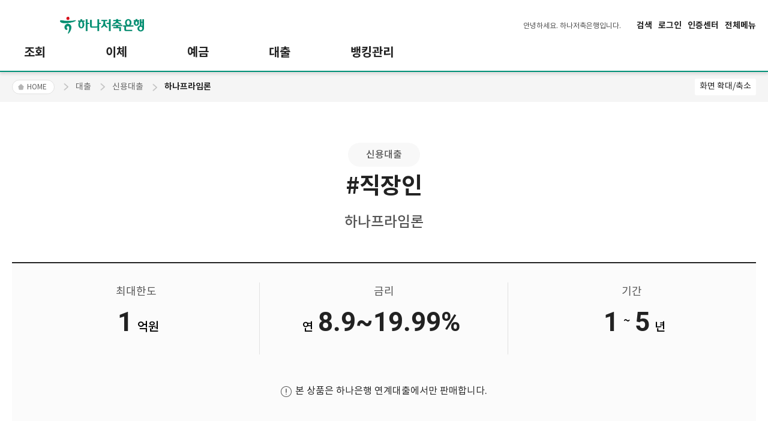

--- FILE ---
content_type: text/html;charset=utf-8
request_url: https://www.hanasavings.com/LPR/LPR1201
body_size: 313794
content:

<!DOCTYPE html>
<html lang="ko">



<head>
	<meta charset="UTF-8">

	






 


<meta charset="utf-8">
<meta name="naver-site-verification" content="33f17c5aa569617014b7415ec6156eadd092c3a2" />
<meta name="google-site-verification" content="RQvQSz4ZMMbF4Lm--ZXr07QSA5qebG6KAPfzA0Y0dM0" />
<link rel="canonical" href="https://www.hanasavings.com/" />
<meta name="robots" content="index,follow" />
<meta name="subject" content="하나저축은행" />
<meta name="title" content="하나저축은행" />
<meta name="author" content="하나저축은행">
<meta name="description" content="하나원큐 저축은행, 하나금융그룹, 비대면계좌개설, 예금, 적금, 신용대출, 영업점."/>
<meta name="keywords" content="하나원큐 저축은행, 하나금융그룹, 비대면계좌개설, 예금, 적금, 신용대출, 영업점." />

<meta property="og:type" content="website" />
<meta property="og:rich_attachment" content="true" />
<meta property="og:site_name" content="하나저축은행" />
<meta property="og:title" content="하나저축은행" />
<meta property="og:description" content="하나원큐 저축은행, 하나금융그룹, 비대면계좌개설, 예금, 적금, 신용대출, 영업점." />
<meta property="og:image" content="https://www.hanasavings.com/assets/images/ico/ico_logo_hana.png" />
<meta property="og:url" content="https://www.hanasavings.com/" />

<meta name="twitter:card" content="summary_large_image">
<meta name="twitter:title" content="하나저축은행" />
<meta name="twitter:description" content="하나원큐 저축은행, 하나금융그룹, 비대면계좌개설, 예금, 적금, 신용대출, 영업점." />
<meta name="twitter:image" content="https://www.hanasavings.com/assets/images/ico/ico_logo_hana.png" />
    
<meta itemprop="name" content="하나저축은행" />
<meta itemprop="description" content="하나원큐 저축은행, 하나금융그룹, 비대면계좌개설, 예금, 적금, 신용대출, 영업점." />
<meta itemprop="image" content="https://www.hanasavings.com/assets/images/ico/ico_logo_hana.png" />


<link rel="stylesheet" href="/assets/scss/common.css?20251121"/>
<link rel="stylesheet" href="/assets/scss/deposit.css?20251121" /><!--  예금 메뉴 공통 css -->
<link rel="stylesheet" href="/assets/scss/inquiry.css?20251121" /><!--  조회 메뉴 공통 css -->
<link rel="stylesheet" href="/assets/scss/loan.css?20251121" /><!--  대출 메뉴 공통 css -->
<link rel="stylesheet" href="/assets/scss/management.css?20251121" /><!--  뱅킹관리 메뉴 공통 css -->
<link rel="stylesheet" href="/assets/scss/transfer.css?20251121" /><!--  이체 메뉴 공통 css -->
<link rel="stylesheet" href="/assets/scss/service_center.css?20251121" /><!--  고객 센터 메뉴 공통 css-->
<link rel="stylesheet" href="/assets/scss/login.css?20251121" /><!--  로그인 메뉴 공통 css-->
<link rel="stylesheet" href="/assets/scss/my_information.css?20251121" /><!--  나의정보 메뉴 공통 css-->
<link rel="stylesheet" href="/assets/scss/certificate.css?20251121" /><!--  인증센터관리 메뉴 공통 css-->
<link rel="stylesheet" href="/assets/scss/about.css?20251121" /><!--  저축은행소개 메뉴 공통 css-->
<link rel="stylesheet" href="/assets/scss/main.css?20251121" /><!--  메인페이지 공통 css-->
<link rel="stylesheet" href="/assets/scss/calculator.css?20251121" /><!--  금융계산기 메뉴 공통 css-->
<link rel="stylesheet" href="/assets/scss/search.css?20251121" /><!--  통합검색 메뉴 공통 css-->
<link rel="stylesheet" href="/assets/scss/renew.css?20251121"/> <!-- 메인 개편 css -->
<link rel="stylesheet" href="//cdn.jsdelivr.net/npm/xeicon@2.3.3/xeicon.min.css" /> <!-- xeicon CDN -->

<script src="/assets/js/libs/jquery.min.js"></script>
<script src="/assets/js/libs/jquery-ui.min.js"></script>
<script src="/assets/js/app.js?20251121"></script>

<script type="text/javascript" src="/v3/js/common.js?20251121"></script>
<script type="text/javascript" src="/js/jquery.serializeObject.min.js"></script>
<script type="text/javascript" src="/js/crypto-js.min.js"></script>
<script type="text/javascript" src="/v3/js/loan_const.js?20251121"></script>
<script type="text/javascript" src="/v3/js/jquery.mask.min.js"></script>
<script type="text/javascript" src="/v3/js/calendar.js"></script>
<script type="text/javascript" src="/assets/js/libs/swiper4.5.1.js"></script>
<!-- 신규 end -->


     	<!-- 운영 -->	        
		<!-- Nethru Tag Manager -->
		<script>(function(f,d,k,h){var b;var a=m()+"ver="+c(d);g();function e(){var o=document.getElementsByTagName(f)[0];var n=document.createElement(f);n.async=true;n.charset="utf-8";n.src=a;o.parentNode.insertBefore(n,o)}function m(){return window.location.protocol=="https:"?"https://wc.hanasavings.com:9301/static/10002/install.js?":"http://wc.hanasavings.com:9301/static/10002/install.js?"}function c(n){var o=new Date().getTime();var p=n*1000*60;return n>0?Math.floor(o/p)*p:o}function g(){var n=l();if(!n){return false}n.open("GET",a,true);n.withCredentials=h;n.send(null);n.onload=function(){j();e()};n.onerror=n.onabort=function(){j()};i(function(){n.abort()},k)}function l(){var q;var o=[function(){return new XDomainRequest()},function(){return new XMLHttpRequest()},function(){return new ActiveXObject("Msxml2.XMLHTTP")},function(){return new ActiveXObject("Msxml3.XMLHTTP")},function(){return new ActiveXObject("Microsoft.XMLHTTP")}];for(var n=0;n<o.length;n++){try{q=o[n]()}catch(p){continue}break}return q}function i(o,n){b=setTimeout(o,n)}function j(){if(b){clearTimeout(b);b=null}}})("script",1440,/*{{timeout}}*/1000,/*{{withCredentials}}*/false);</script>
		<!-- End Nethru Tag Manager -->
     



<script type="text/javascript">
var ipAddr = "3.138.110.233";
var profiles = "production";
var _SITE_SystemMode = "real";
var userId = "";
var custno = "";
var scrId = "LPR1201";
var logGubun = "";
var referrerSize = window.location.href.split('?')[0].split('/').length;
var referrer = window.location.href.split('?')[0].split('/')[referrerSize -1];
var pageTitle = "";
var pageScrId = "";


////DataStroty 태깅추가
var nth_pageId = "LPR1201";
var nth_accCh = "";
var nth_prdNm = "";

if(nth_pageId.substring(0,7) == "NEW0116" || nth_pageId == "NEW010707" ){				//파란하늘
	nth_prdNm = "파란하늘 정기적금";	
}else if(nth_pageId.substring(0,7) == "NEW0103" || nth_pageId == "NEW010708"){		//정기적금
	nth_prdNm = "정기적금";	
}else if(nth_pageId.substring(0,7) == "NEW0115" || nth_pageId == "NEW010709"){		//세바퀴
	nth_prdNm = "세바퀴 정기예금";	
}else if(nth_pageId.substring(0,7) == "NEW0102" || nth_pageId == "NEW010710"){		//정기예금
	nth_prdNm = "정기예금";	
}else if(nth_pageId.substring(0,7) == "NEW0104" || nth_pageId == "NEW010711"){		//자유적립식예금
	nth_prdNm = "자유적립식예금";	
}else if(nth_pageId.substring(0,7) == "LIM0701" || pageScrId == "LPR1101"){		//하나슈퍼드림론
	nth_prdNm = "하나슈퍼드림론";	
}else if(nth_pageId.substring(0,7) == "LIM0301" || pageScrId == "LPR1103"){		//햇살론
	nth_prdNm = "햇살론";
}else if(nth_pageId.substring(0,7) == "LIM0201" || pageScrId == "LPR1104"){		//사잇돌
	nth_prdNm = "사잇돌";	
}else if(nth_pageId.substring(0,7) == "LIM0901" || pageScrId == "LPR1105"){		//예적금담보대출
	nth_prdNm = "예적금담보대출";
}else if(nth_pageId.substring(0,7) == "NEW0108" || pageScrId == "NEW010802" || nth_pageId == "NEW010706"){		//하이하나
	nth_prdNm = "하이하나 보통예금";	
}else if(nth_pageId.substring(0,7) == "NEW0105" || pageScrId == "NEW010502" || nth_pageId == "NEW010712"){		//하나플러스
	nth_prdNm = "하나플러스 보통예금";	
}else if(nth_pageId.substring(0,7) == "NEW0130" || pageScrId == "NEW0131"){		//하나플러스
	nth_prdNm = "전자금융가입";	
}else if(nth_pageId.substring(0,7) == "NEW0124"){		//하이하나, 하나플러스
	nth_prdNm = pageTitle;
}else if(nth_pageId.substring(0,7) == "NEW0121" ){		//하나더넥스트시니어회전예금
	nth_prdNm = "하나더넥스트시니어회전예금";	
}
console.log("nth_pageId : ", nth_pageId);
//console.log("nth_accCh : ", nth_accCh);
console.log("nth_prdNm : ", nth_prdNm);


$(document).keydown(function (e) {
	if (e.keyCode == 116) { //F5
		var frm = document.forwardForm;

		addFormAttribute(frm, "token_validate", "N");
		submitRequest(scrId, frm);

	}

});

$(document).ready(function () {
	app.init();	
});

/* 
 *  
 *넷스루 스크립티 파라미터 추가 부분
 */
 window.onload = cookieSet;

function cookieSet(){
	// console.log('@@custno : ', custno);
	//console.log('@@logGubun : ', logGubun);

	Ntm.Cookie.set("MEMBERID", custno);
	Ntm.Cookie.set("LOGINAUTH", logGubun);
} 

function setNthCode() {
	setCookieValue('nth_memberId', custno, 1);
	setCookieValue('nth_loginAuth', logGubun, 1);
}

function setIeFlag() {
	setCookieValue('ieFlag', 'Y', 1);
}

function delIeFlag() {
	setCookieValue('ieFlag', 'N', 1);
}

function getCookieValue(name) {
	var nameOfCookie = name + "=";
	var x = 0;

	while (x <= document.cookie.length) {
		var y = (x + nameOfCookie.length);

		if (document.cookie.substring(x, y) == nameOfCookie) {
			if ((endOfCookie = document.cookie.indexOf(";", y)) == -1)
				endOfCookie = document.cookie.length;
			return unescape(document.cookie.substring(y, endOfCookie));
		}
		x = document.cookie.indexOf(" ", x) + 1;
		if (x == 0)
			break;
	}
	return "";
}

function setCookieValue( name, value, expiredays ) {
	var endDate = new Date();
	endDate.setDate( endDate.getDate()+ expiredays );
	document.cookie = name + "=" + escape( value ) + "; path=/; expires=" + endDate.toGMTString() + ";";
}

function webSiteNavigation(pageId) {	

	addFormAttribute(forwardForm, "Authorization", $("#token").val());
	addFormAttribute(forwardForm, "pageId", referrer);	
	
	document.forwardForm.target ="_self";
	if(pageId == 'SEARCH'){
		submitRequest("SEARCH", document.forwardForm, "/searchingPage");
	}
	else if(pageId == 'ADD0701') {
		depositRateBoard();
		return;
	}
	else if(pageId == 'SVC0400' || pageId == 'ADD0801') {
		calculatorOpenPop();
		return;
	}
	else if(pageId == 'CUS0407') {
		window.open('https://youtu.be/Ygin531lfSA', '_blank');
		return;
	}
	else if(pageId == 'ADD1101') {
		submitRequest("ADD1101", document.forwardForm, "/dictionaryPage");
		//submitRequest("NEW010710", obj, "/NEW/NEW010710");
	}
	else {
		document.forwardForm.method ="get";
		document.forwardForm.action = "/" + pageId.substring(0, 3) + "/" + pageId;
	}
	document.forwardForm.submit();
}

//금리계산기 popup
function calculatorOpenPop(name){
	var obj = document.popupForm;
	var width = 800;
	var height = 780;
	//var forwardPageUrl ="sub/rateCalculator";
	var forwardPageUrl ="sub/interRestRateCalculator";
	var _target = "금융계산기";
	var options = 'notoolbars,resizable=no,scrollbars=no, menubar=no,';
	options += "height="+height+",width="+width+",left=" + ((screen.width-width)/2) + ",top="+((screen.height-height)/2);
	submitPopupRequest("/COM/contentsPopup", forwardPageUrl, _target, options, width, height, obj);
}

function confirmNavigation(pageId) {
	addFormAttribute(forwardForm, "Authorization", $("#token").val());
	document.forwardForm.method ="get";
	document.forwardForm.target ="_self";
	document.forwardForm.action = "/" + pageId.substring(0, 3) + "/" + pageId.substring(0, 7);
	document.forwardForm.submit();
}

//금리계산기 popup(적금/예금 구분)
function calculatorOpenSeqPop(seq){	
	var obj = document.seqPopupForm;
	obj.seqChk.value = seq;
	var width = 800;
	var height = 780;
	var forwardPageUrl ="sub/rateCalculator";
	var _target = "금융계산기";
	var options = 'notoolbars,resizable=no,scrollbars=no, menubar=no,';
	options += "height="+height+",width="+width+",left=" + ((screen.width-width)/2) + ",top="+((screen.height-height)/2);
	submitPopupRequest("/COM/contentsPopup", forwardPageUrl, _target, options, width, height, obj);
}


</script>

<form name="forwardForm" id="forwardForm"></form>
<form name="popupForm" id="popupForm">
	<input type="hidden" id="forwardPageUrl" value=""/>	
</form>
<form id="delfinoForm" name="delfinoForm" method="post" target="testResult" action="signResult.jsp">
	<input type="hidden" name="PKCS7" />
	<input type="hidden" name="VID_RANDOM" />
	<input type="hidden" name="_action" />
	<input type="hidden" name="idn" />
	<input type="hidden" name="certStatusCheckType" />
</form>
<form name="seqPopupForm" id="popupForm">
	<input type="hidden" id="forwardPageUrl" value=""/>
	<input type="hidden" id=seqChk value=""/>
</form>

	<title>
	
	하나프라임론
	</title>
</head>

<body>
<div class="wrap sub_wrap">
	<!-- 헤더 -->
	<!-- 본문바로가기 -->
	<div class="skip_nav">
		<button>본문 바로 가기</button>
	</div>
	<!-- // 본문바로가기 -->
	







<div class="header_wrap main">
    <h1 class="a11y">하나저축은행</h1>
    <header>
        <!-- 퀵메뉴 -->
        <div class="quick_menu_wrap">
			<a href="/" class="header_logo" title="메인화면으로 이동"> 
			    <span class="a11y">메인화면으로 이동</span>
			    <!-- <img src="/assets/images/img/img_hanalogo_new.png" alt="하나저축은행로고"> -->
			    <!-- 2024 브랜드 CI 교체 -->
                <img src="/assets/images/img/RGB_2025CI.png" alt="하나저축은행로고" style="image-rendering: -webkit-optimize-contrast !important;">
			</a>
			<div class="quick_menu_inner">
                <!-- 로그인 -->
                <div class="login_wrap">
                    <div class="user_info_wrap">
                        <!-- 로그인 후 -->
                        
                            

                            
                            
                        

                        
                            
                                &nbsp;
                            
                            
                        
                        <!-- // 로그인 후 -->
                    </div>
                </div>
                <!-- 로그인 -->
                <div class="quick_menu">
                    <ul>
                        
                        <li class="guide_txt">
                            <span>안녕하세요. 하나저축은행입니다.</span>
                        </li>
                        
                        <!-- 2312접근성 추가 -->
                        <li>
							<button type="button" class="btn btn_ico searchOpen" id="search_open_btn" title="검색" data-popup="search">
								<span>검색</span>
							</button>
							
                            <!-- 2312 검색아이콘 클릭시 나오는 search_wrap 위치 변경 -->
							<!-- 검색 -->
							<!-- 2312접근성 추가 -->
							<div class="search-bg" id="search-bg" data-popup="search" role="search">
							    <div class="search_bar_wrap default" data-role="search">
							      <div class="search_bar_container">
							          <h2 class="a11y">통합검색</h2>
							          <div class="search_input_wrap">
							              <div class="search_input_area form_input">
							                  <input class="search_input" type="text" value="" onkeyup="enterKey(this, '1')" placeholder="궁금하신 사항을 검색해 보세요." title="검색어를 입력해주세요" autocomplete="off" maxlength="50" id="search_input">
							                  <button type="submit" class="search_btn" id="search_btn_1">
							                      <span class="a11y">검색</span>
							                  </button>
							                  <button type="button" class="btn_input_reset" style="display: none;">
							                      <span class="a11y">삭제</span>
							                  </button>
							              </div>
							          </div>
							          <div class="search_content_area recent">
							              <ul class="reco_keyword_list">
							                  <li>
							                      <a href="#" class="reco_keyword_list_item"># 적금</a>
							                  </li>
							                  <li>
							                      <a href="#" class="reco_keyword_list_item"># 비대면계좌개설</a>
							                  </li>
							                  <li>
							                      <a href="#" class="reco_keyword_list_item"># 전체계좌조회</a>
							                  </li>
							                  <li>
							                      <a href="#" class="reco_keyword_list_item"># 대출이어하기</a>
							                  </li>
							              </ul>
							  
							              <p class="wrong_keyword notice_type size_sm type_icon" style="display: none">혹시 이런내용 찾으시나요? 
							                  <a href="#none" id="recommended_word">계좌</a>
							              </p>
							              <div class="search_content recent_search_content">
							                  <div class="recent_keyword_box">
							                      <div class="recent_keyword_box_header">
							                          <span class="content_inner_title">최근검색어</span>
							                          <button type="button" class="all_del_btn" title="최근검색어 전체삭제">전체삭제</button>
							                      </div>
							                      <div class="recent_keyword_content scroll">
							                          <ul name="recent_keyword_cookie">
							                          </ul>
							                      </div>
							                  </div>
							                  <div class="content_detail_box qr_box">
							                      <span class="content_inner_title">저축은행앱(App) 다운로드</span>
							                      <span class="content_inner_text">하나저축은행 챗봇으로 빠르게 궁금증을 해결하세요!</span>
							                      <span class="app_qr">
							                        <img src="/assets/images/ico/ico_QR_img.png" alt="하나저축은행 앱 다운 QR 코드">
							                      </span>
							                  </div>
							              </div>
							              <div class="search_content" style="display: none">
							                  <div class="auto_complete_search_box scroll">
							                  </div>
							                  <div class="auto_complete_search_menu">
							                      <div class="menu_search_list_header">
							                          <h3 class="search_header_title">메뉴<span class="list_count">(0)</span></h3>
							                          <a href="#none" class="see_all_btn">전체보기</a>
							                      </div>
							                      <ul class="search_menu_list">
							                      </ul>
							                  </div>
							              </div>
							              <div class="auto_search_disabled" style="display: none">
							                    <span class="auto_search_disabled_text">
							                      자동완성 기능을 사용해보세요!<br>
							                      보다 쉽게 검색어를 찾을 수 있어요.
							                    </span>
							                </div>
							                <div class="search_content_footer">
							                    <div class="form_wrap">
							                        <!-- 2024 웹접근성 tabindex -->
							                        <span class="form_cell form_check type_toggle" alt="자동완성 켜기 및 끄기 버튼" tabindex="0">
							                            <input type="checkbox" id="check-auto-complete-main-02" name="check_auto_chk" checked="" aria-pressed={this.state.isPressed}>
							                            <label for="check-auto-complete-main-02" class="checkbox">
							                                <span class="a11y">자동완성 켜기/끄기</span>
							                            </label>
							                        </span>
							                        <span class="footer_text">자동완성 끄기</span>
							                    </div>
							                    <button type="button" id="search-close-btn-main-01" class="close_btn" title="검색어 상세보기 창닫기">
							                        닫기
							                    </button>
							                </div>
							            </div>
							        </div>
							    </div>
							    <!-- 2312 접근성 검색닫기창 위치 / 태그 변경 -->
							    <!-- 2024 웹접근성 tabindex -->
							    <button title="검색박스닫기버튼" class="searchClose" id="search_close_btn" tabindex="0" style="position: fixed; right: 100px;">
							        <span class="a11y">검색 닫기 버튼</span>
							        <!-- 240130 이미지 크기 축소 -->
       								<img src="/assets/images/ico/ico_close.png" alt="닫기버튼" style="width: 40px;">
							    </button>
							  </div>
							  <!-- // 검색 -->
							  <!-- 2312 접근성 추가 -->
						</li>
                        <li>
                            <!-- 로그인 전 -->
                            
								<button type="button" class="btn btn_ico" onclick="loginFunction()" title="로그인">
									<span>로그인</span>
								</button>
							
                            
                        </li>
                        <li>
                            <button type="button" class="btn btn_ico" onclick="webSiteNavigation('CRT0001');" title="공동인증서">
			                    <span>인증센터</span>
			                </button>
                        </li>
                        <li>
							<button type="button" class="btn btn_ico" aria-haspopup="dialog" data-popup="sitemap" title="전체메뉴">
								<span>전체메뉴</span>
							</button>							
							
							<!-- 전체메뉴 -->
					        <div class="layer_popup_wrap all_menu_wrap" data-popup="sitemap" role="dialog">
					            <div class="all_menu_inner">
					                <div class="layer_popup_title a11y" tabindex="0">
					                    <h2>전체 메뉴</h2>
					                </div>
					                <div class="all_menu_top">
					
					                    <form name="searchFormTop">
					                        <input type="hidden" name="collection" value="auto">
					                        <input type="hidden" name="category" value="all">
					                        <input type="hidden" name="page" value="1">
					                        <input type="hidden" name="outmax" value="10">
					                        <input type="hidden" name="keyword" value="">
					                        <input type="hidden" name="tagStyleS" value="<strong class='now_search_keyword'>">
					                        <input type="hidden" name="tagStyleE" value="</strong>">
					                        <input type="hidden" name="gubun" value="top">
					
					                        <script type="text/javascript">
					                            const pathCode = '';
					                            setCookiePath(pathCode);
					                        </script>
					                    </form>
					                    <div class="search_bar_wrap all_menu_search" data-role="search">
					                        <div class="search_bar_container">
					                            <h2 class="a11y">통합검색</h2>
					                            <div class="search_input_wrap">
					                                <div class="search_input_area form_input">
					                                    <strong class="input_message">메뉴검색</strong>
					                                    <input class="search_input" type="text" value="" onkeyup="enterKey(this, '0')" placeholder="#적금 #통합한도조회 #대출이어하기" autocomplete="off" maxlength="50" id="search_input_2">
					                                    <button type="button" class="search_btn" id="search_btn_0">
					                                        <span class="a11y">검색</span>
					                                    </button>
					                                    <button type="button" class="btn_input_reset">
					                                        <span class="a11y">삭제</span>
					                                    </button>
					                                </div>
					                            </div>
					                            <div class="search_content_area recent">
					                                <ul class="reco_keyword_list">
					                                    <li>
					                                        <a href="#" class="reco_keyword_list_item"># 적금</a>
					                                    </li>
					                                    <li>
					                                        <a href="#" class="reco_keyword_list_item"># 비대면계좌개설</a>
					                                    </li>
					                                    <li>
					                                        <a href="#" class="reco_keyword_list_item"># 전체계좌조회</a>
					                                    </li>
					                                    <li>
					                                        <a href="#" class="reco_keyword_list_item"># 대출이어하기</a>
					                                    </li>
					                                </ul>
					
					                                <p class="wrong_keyword notice_type size_sm type_icon" style="display: none">혹시 이런내용 찾으시나요? <a href="#none" id="recommended_word_top"></a></p>
					                                <div class="search_content recent_search_content">
					                                    <div class="recent_keyword_box">
					                                        <div class="recent_keyword_box_header">
					                                            <span class="content_inner_title">최근검색어</span>
					                                            <button type="button" class="all_del_btn">전체삭제</button>
					                                        </div>
					                                        <div class="recent_keyword_content scroll">
					                                            <ul name="recent_keyword_cookie">
					                                            </ul>
					                                        </div>
					                                    </div>
					                                    <div class="content_detail_box qr_box">
					                                        <span class="content_inner_title">하나저축은행 앱 다운로드</span>
					                                        <span class="content_inner_text">하나저축은행 챗봇으로 빠르게 궁금증을 해결하세요!</span>
					                                        <span class="app_qr">
					                                          <img src="/assets/images/ico/ico_QR_img.png" alt="앱 다운 QR 코드">
					                                        </span>
					                                    </div>
					                                </div>
					                                <div class="search_content" style="display: none">
					                                    <div class="auto_complete_search_box scroll">
					                                    </div>
					                                    <div class="auto_complete_search_menu">
					                                        <div class="menu_search_list_header">
					                                            <h3 class="search_header_title">메뉴<span class="list_count">(0)</span></h3>
					                                            <a href="#none" class="see_all_btn">전체보기</a>
					                                        </div>
					                                        <ul class="search_menu_list">
					                                        </ul>
					                                    </div>
					                                </div>
					                                <div class="auto_search_disabled" style="display: none">
					                                    <span class="auto_search_disabled_text">
					                                      자동완성 기능을 사용해보세요!<br>
					                                      보다 쉽게 검색어를 찾을 수 있어요.
					                                    </span>
					                                </div>
					                                <div class="search_content_footer">
					                                    <div class="form_wrap">
					                                        <span class="form_cell form_check type_toggle">
					                                          <input type="checkbox" id="check-auto-complete-main-01" name="check_auto_chk" checked>
					                                          <label for="check-auto-complete-main-01" class="checkbox">
					                                            <span class="a11y">자동완성 켜기/끄기</span>
					                                          </label>
					                                        </span>
					                                        <span class="footer_text">자동완성 끄기</span>
					                                    </div>
					                                    <button type="button" class="close_btn">
					                                        닫기
					                                    </button>
					                                </div>
					                            </div>
					                        </div>
					                    </div>
					                </div>
					                <div class="all_menu_container">
					                    <div class="tab_wrap" data-role="tab">
					                        <ul class="tab_list_wrap primary_type" role="tablist">
					                        	<li class="tab_list">
					                                <button type="button" class="btn btn_round btn_tab" id="all-menu-service"
					                                        aria-selected="true" role="tab" aria-controls="all-menue-service-content">
					                                    <span>전체서비스</span>
					                                </button>
					                            </li>
					                            
					                            <li class="tab_list">
					                                <button type="button" class="btn btn_round btn_tab" id="all-menu-banking"
					                                        aria-selected="false" role="tab" aria-controls="all-menue-banking-content">
					                                    <span>뱅킹</span>
					                                </button>
					                            </li>
					                            
					                        </ul>
					                        <!-- 2024 웹접근성 tabindex -->
					                        <div class="tab_contents_wrap" tabindex="0">
					                            <div class="tab_content" id="all-menue-banking-content" role="tabpanel"
					                                 aria-labelledby="all-menu-banking">
					                                 
					                                 <!-- 2024 웹접근성 -->
					                                <h1 class="a11y">뱅킹</h1>
					
					                                
					
					                                <div class="acco_wrap typeB" data-role="accordion-group">
					
					                                    <div class="acco_tit">
					                                        <div class="tit_left">
					                                            <h3>조회
					                                            </h3>
					                                        </div>
					                                        <div class="tit_right">
					                                            <button type='button' id='accordion-all-menu1' class='btn ico ico_acco_btn' data-role='accordion-btn' aria-expanded='true' aria-controls='accordion-all-menu-list1'><!-- 240130 웹접근성 : 목록접기 --><span class='a11y' aria-level='3' role='heading'>목록 접기</span></button>

					                                        </div>
					                                    </div>
					                                    <div class='acco_conbox' id='accordion-all-menu-list1' aria-labelledby='accordion-all-menu1' role='region'>

					                                    <div class="menu_list">
					
					                                        
					                                        <ul class="all_menu_depth1">
					                                        
					                                            	
					                                            
																<!-- 통합한도 조회 , 대출이어가기 숨기기 12.04  LPN0301 조건식 지우기고 주석부분으로 수정 -------------------------------------------------------------->
					                                            	
						                                            <li>
						                                                <a href="javascript:;"
						                                                   onclick="webSiteNavigation('INQ0100');">계좌조회
						                                                </a>
					
					                                                <ul class="all_menu_depth2">
					                                                    
			                                                    <!-- 통합한도 조회 , 대출이어가기 숨기기 12.04--------------------------------------------------------------------------- -->
					                                                    
					                                                    <li><a href="javascript:;"
					                                                           onclick="webSiteNavigation('INQ0101');">전체계좌 조회
					                                                    </a></li>
					                                                    
					                                                    <li><a href="javascript:;"
					                                                           onclick="webSiteNavigation('INQ0102');">휴면계좌 조회
					                                                    </a></li>
					                                                    
					                                                    <li><a href="javascript:;"
					                                                           onclick="webSiteNavigation('INQ0103');">해지계좌 조회
					                                                    </a></li>
					                                                    
					                                                </ul>
					                                            </li>
					                                            	
					                                            
																<!-- 통합한도 조회 , 대출이어가기 숨기기 12.04  LPN0301 조건식 지우기고 주석부분으로 수정 -------------------------------------------------------------->
					                                            	
						                                            <li>
						                                                <a href="javascript:;"
						                                                   onclick="webSiteNavigation('INQ0201');">거래내역 조회
						                                                </a>
					
					                                                <ul class="all_menu_depth2">
					                                                    
			                                                    <!-- 통합한도 조회 , 대출이어가기 숨기기 12.04--------------------------------------------------------------------------- -->
					                                                    
					                                                </ul>
					                                            </li>
					                                            	
					                                            
																<!-- 통합한도 조회 , 대출이어가기 숨기기 12.04  LPN0301 조건식 지우기고 주석부분으로 수정 -------------------------------------------------------------->
					                                            	
						                                            <li>
						                                                <a href="javascript:;"
						                                                   onclick="webSiteNavigation('INQ0501');">비과세종합저축 한도조회
						                                                </a>
					
					                                                <ul class="all_menu_depth2">
					                                                    
			                                                    <!-- 통합한도 조회 , 대출이어가기 숨기기 12.04--------------------------------------------------------------------------- -->
					                                                    
					                                                </ul>
					                                            </li>
					                                            	
					                                            
																<!-- 통합한도 조회 , 대출이어가기 숨기기 12.04  LPN0301 조건식 지우기고 주석부분으로 수정 -------------------------------------------------------------->
					                                            	
						                                            <li>
						                                                <a href="javascript:;"
						                                                   onclick="webSiteNavigation('INQ0601');">예정일 조회(만기/불입)
						                                                </a>
					
					                                                <ul class="all_menu_depth2">
					                                                    
			                                                    <!-- 통합한도 조회 , 대출이어가기 숨기기 12.04--------------------------------------------------------------------------- -->
					                                                    
					                                                </ul>
					                                            </li>
					                                            
					
					
					                                        </ul>
					                                    </div>
					                                </div>
					                            </div>
					                            
					
					                                <div class="acco_wrap typeB" data-role="accordion-group">
					
					                                    <div class="acco_tit">
					                                        <div class="tit_left">
					                                            <h3>이체
					                                            </h3>
					                                        </div>
					                                        <div class="tit_right">
					                                            <button type='button' id='accordion-all-menu2' class='btn ico ico_acco_btn' data-role='accordion-btn' aria-expanded='true' aria-controls='accordion-all-menu-list2'><!-- 240130 웹접근성 : 목록접기 --><span class='a11y' aria-level='3' role='heading'>목록 접기</span></button>

					                                        </div>
					                                    </div>
					                                    <div class='acco_conbox' id='accordion-all-menu-list2' aria-labelledby='accordion-all-menu2' role='region'>

					                                    <div class="menu_list">
					
					                                        
					                                        <ul class="all_menu_depth1">
					                                        
					                                            	
					                                            
																<!-- 통합한도 조회 , 대출이어가기 숨기기 12.04  LPN0301 조건식 지우기고 주석부분으로 수정 -------------------------------------------------------------->
					                                            	
						                                            <li>
						                                                <a href="javascript:;"
						                                                   onclick="webSiteNavigation('TRN0100');">계좌이체
						                                                </a>
					
					                                                <ul class="all_menu_depth2">
					                                                    
			                                                    <!-- 통합한도 조회 , 대출이어가기 숨기기 12.04--------------------------------------------------------------------------- -->
					                                                    
					                                                    <li><a href="javascript:;"
					                                                           onclick="webSiteNavigation('TRN0101');">계좌이체
					                                                    </a></li>
					                                                    
					                                                    <li><a href="javascript:;"
					                                                           onclick="webSiteNavigation('TRN0603');">이체한도 변경
					                                                    </a></li>
					                                                    
					                                                </ul>
					                                            </li>
					                                            	
					                                            
																<!-- 통합한도 조회 , 대출이어가기 숨기기 12.04  LPN0301 조건식 지우기고 주석부분으로 수정 -------------------------------------------------------------->
					                                            	
						                                            <li>
						                                                <a href="javascript:;"
						                                                   onclick="webSiteNavigation('TRN0201');">이체결과 조회
						                                                </a>
					
					                                                <ul class="all_menu_depth2">
					                                                    
			                                                    <!-- 통합한도 조회 , 대출이어가기 숨기기 12.04--------------------------------------------------------------------------- -->
					                                                    
					                                                </ul>
					                                            </li>
					                                            	
					                                            
																<!-- 통합한도 조회 , 대출이어가기 숨기기 12.04  LPN0301 조건식 지우기고 주석부분으로 수정 -------------------------------------------------------------->
					                                            	
						                                            <li>
						                                                <a href="javascript:;"
						                                                   onclick="webSiteNavigation('TRN0300');">예약/지연이체
						                                                </a>
					
					                                                <ul class="all_menu_depth2">
					                                                    
			                                                    <!-- 통합한도 조회 , 대출이어가기 숨기기 12.04--------------------------------------------------------------------------- -->
					                                                    
					                                                    <li><a href="javascript:;"
					                                                           onclick="webSiteNavigation('TRN0303');">예약이체
					                                                    </a></li>
					                                                    
					                                                    <li><a href="javascript:;"
					                                                           onclick="webSiteNavigation('TRN0701');">지연이체
					                                                    </a></li>
					                                                    
					                                                    <li><a href="javascript:;"
					                                                           onclick="webSiteNavigation('TRN0301');">예약이체신청조회/취소
					                                                    </a></li>
					                                                    
					                                                </ul>
					                                            </li>
					                                            	
					                                            
																<!-- 통합한도 조회 , 대출이어가기 숨기기 12.04  LPN0301 조건식 지우기고 주석부분으로 수정 -------------------------------------------------------------->
					                                            	
						                                            <li>
						                                                <a href="javascript:;"
						                                                   onclick="webSiteNavigation('TRN0400');">자동이체
						                                                </a>
					
					                                                <ul class="all_menu_depth2">
					                                                    
			                                                    <!-- 통합한도 조회 , 대출이어가기 숨기기 12.04--------------------------------------------------------------------------- -->
					                                                    
					                                                    <li><a href="javascript:;"
					                                                           onclick="webSiteNavigation('TRN0403');">자동이체등록
					                                                    </a></li>
					                                                    
					                                                    <li><a href="javascript:;"
					                                                           onclick="webSiteNavigation('TRN0404');">자동이체조회/취소
					                                                    </a></li>
					                                                    
					                                                </ul>
					                                            </li>
					                                            	
					                                            
																<!-- 통합한도 조회 , 대출이어가기 숨기기 12.04  LPN0301 조건식 지우기고 주석부분으로 수정 -------------------------------------------------------------->
					                                            	
						                                            <li>
						                                                <a href="javascript:;"
						                                                   onclick="webSiteNavigation('TRN0500');">정기예금이자 이체
						                                                </a>
					
					                                                <ul class="all_menu_depth2">
					                                                    
			                                                    <!-- 통합한도 조회 , 대출이어가기 숨기기 12.04--------------------------------------------------------------------------- -->
					                                                    
					                                                    <li><a href="javascript:;"
					                                                           onclick="webSiteNavigation('TRN080400');">정기예금이자 이체
					                                                    </a></li>
					                                                    
					                                                    <li><a href="javascript:;"
					                                                           onclick="webSiteNavigation('TRN0801');">정기예금이자 이체 조회/취소
					                                                    </a></li>
					                                                    
					                                                </ul>
					                                            </li>
					                                            
					
					
					                                        </ul>
					                                    </div>
					                                </div>
					                            </div>
					                            
					
					                                <div class="acco_wrap typeB" data-role="accordion-group">
					
					                                    <div class="acco_tit">
					                                        <div class="tit_left">
					                                            <h3>예금
					                                            </h3>
					                                        </div>
					                                        <div class="tit_right">
					                                            <button type='button' id='accordion-all-menu3' class='btn ico ico_acco_btn' data-role='accordion-btn' aria-expanded='true' aria-controls='accordion-all-menu-list3'><!-- 240130 웹접근성 : 목록접기 --><span class='a11y' aria-level='3' role='heading'>목록 접기</span></button>

					                                        </div>
					                                    </div>
					                                    <div class='acco_conbox' id='accordion-all-menu-list3' aria-labelledby='accordion-all-menu3' role='region'>

					                                    <div class="menu_list">
					
					                                        
					                                        <ul class="all_menu_depth1">
					                                        
					                                            	
					                                            
																<!-- 통합한도 조회 , 대출이어가기 숨기기 12.04  LPN0301 조건식 지우기고 주석부분으로 수정 -------------------------------------------------------------->
					                                            	
						                                            <li>
						                                                <a href="javascript:;"
						                                                   onclick="webSiteNavigation('NEW0100');">&#128681; 비대면계좌개설
						                                                </a>
					
					                                                <ul class="all_menu_depth2">
					                                                    
			                                                    <!-- 통합한도 조회 , 대출이어가기 숨기기 12.04--------------------------------------------------------------------------- -->
					                                                    
					                                                    <li><a href="javascript:;"
					                                                           onclick="webSiteNavigation('NEW0108');">하이하나 보통예금
					                                                    </a></li>
					                                                    
					                                                    <li><a href="javascript:;"
					                                                           onclick="webSiteNavigation('NEW0105');">하나플러스 보통예금
					                                                    </a></li>
					                                                    
					                                                </ul>
					                                            </li>
					                                            	
					                                            
																<!-- 통합한도 조회 , 대출이어가기 숨기기 12.04  LPN0301 조건식 지우기고 주석부분으로 수정 -------------------------------------------------------------->
					                                            	
						                                            <li>
						                                                <a href="javascript:;"
						                                                   onclick="webSiteNavigation('NEW0200');">예금상품
						                                                </a>
					
					                                                <ul class="all_menu_depth2">
					                                                    
			                                                    <!-- 통합한도 조회 , 대출이어가기 숨기기 12.04--------------------------------------------------------------------------- -->
					                                                    
					                                                    <li><a href="javascript:;"
					                                                           onclick="webSiteNavigation('NEW0116');">파란 하늘 정기적금
					                                                    </a></li>
					                                                    
					                                                    <li><a href="javascript:;"
					                                                           onclick="webSiteNavigation('NEW0103');">정기적금
					                                                    </a></li>
					                                                    
					                                                    <li><a href="javascript:;"
					                                                           onclick="webSiteNavigation('NEW0121');">하나더넥스트 시니어 회전예금
					                                                    </a></li>
					                                                    
					                                                    <li><a href="javascript:;"
					                                                           onclick="webSiteNavigation('NEW0115');">세바퀴 정기예금
					                                                    </a></li>
					                                                    
					                                                    <li><a href="javascript:;"
					                                                           onclick="webSiteNavigation('NEW0102');">정기예금
					                                                    </a></li>
					                                                    
					                                                    <li><a href="javascript:;"
					                                                           onclick="webSiteNavigation('NEW0104');">자유적립식예금
					                                                    </a></li>
					                                                    
					                                                    <li><a href="javascript:;"
					                                                           onclick="webSiteNavigation('NEW0106');">보통예금
					                                                    </a></li>
					                                                    
					                                                    <li><a href="javascript:;"
					                                                           onclick="webSiteNavigation('YPR0302');">기업자유예금
					                                                    </a></li>
					                                                    
					                                                    <li><a href="javascript:;"
					                                                           onclick="webSiteNavigation('NEW0120');">사장님 혜택 가득 보통예금
					                                                    </a></li>
					                                                    
					                                                </ul>
					                                            </li>
					                                            	
					                                            
																<!-- 통합한도 조회 , 대출이어가기 숨기기 12.04  LPN0301 조건식 지우기고 주석부분으로 수정 -------------------------------------------------------------->
					                                            	
						                                            <li>
						                                                <a href="javascript:;"
						                                                   onclick="webSiteNavigation('NEW0300');">예금관리
						                                                </a>
					
					                                                <ul class="all_menu_depth2">
					                                                    
			                                                    <!-- 통합한도 조회 , 대출이어가기 숨기기 12.04--------------------------------------------------------------------------- -->
					                                                    
					                                                    <li><a href="javascript:;"
					                                                           onclick="webSiteNavigation('NEW0110');">정기예금 자동연장
					                                                    </a></li>
					                                                    
					                                                    <li><a href="javascript:;"
					                                                           onclick="webSiteNavigation('NEW0112');">정기예금 자동연장 신청조회
					                                                    </a></li>
					                                                    
					                                                    <li><a href="javascript:;"
					                                                           onclick="webSiteNavigation('NEW0113');">재형저축 만기연장
					                                                    </a></li>
					                                                    
					                                                    <li><a href="javascript:;"
					                                                           onclick="webSiteNavigation('NEW0114');">재형저축 만기연장 신청조회
					                                                    </a></li>
					                                                    
					                                                </ul>
					                                            </li>
					                                            	
					                                            
																<!-- 통합한도 조회 , 대출이어가기 숨기기 12.04  LPN0301 조건식 지우기고 주석부분으로 수정 -------------------------------------------------------------->
					                                            	
						                                            <li>
						                                                <a href="javascript:;"
						                                                   onclick="webSiteNavigation('NEW0400');">계좌해지
						                                                </a>
					
					                                                <ul class="all_menu_depth2">
					                                                    
			                                                    <!-- 통합한도 조회 , 대출이어가기 숨기기 12.04--------------------------------------------------------------------------- -->
					                                                    
					                                                    <li><a href="javascript:;"
					                                                           onclick="webSiteNavigation('NEW0201');">계좌해지예상조회
					                                                    </a></li>
					                                                    
					                                                    <li><a href="javascript:;"
					                                                           onclick="webSiteNavigation('NEW020200');">계좌해지
					                                                    </a></li>
					                                                    
					                                                    <li><a href="javascript:;"
					                                                           onclick="webSiteNavigation('NEW0203');">예/적금 자동해지신청
					                                                    </a></li>
					                                                    
					                                                    <li><a href="javascript:;"
					                                                           onclick="webSiteNavigation('NEW0204');">예/적금 자동해지신청조회
					                                                    </a></li>
					                                                    
					                                                </ul>
					                                            </li>
					                                            	
					                                            
																<!-- 통합한도 조회 , 대출이어가기 숨기기 12.04  LPN0301 조건식 지우기고 주석부분으로 수정 -------------------------------------------------------------->
					                                            	
						                                            <li>
						                                                <a href="javascript:;"
						                                                   onclick="webSiteNavigation('NEW0600');">기타상품
						                                                </a>
					
					                                                <ul class="all_menu_depth2">
					                                                    
			                                                    <!-- 통합한도 조회 , 대출이어가기 숨기기 12.04--------------------------------------------------------------------------- -->
					                                                    
					                                                    <li><a href="javascript:;"
					                                                           onclick="webSiteNavigation('YPR0103');">ISA 정기예금
					                                                    </a></li>
					                                                    
					                                                    <li><a href="javascript:;"
					                                                           onclick="webSiteNavigation('YPR0104');">퇴직연금 정기예금
					                                                    </a></li>
					                                                    
					                                                </ul>
					                                            </li>
					                                            	
					                                            
																<!-- 통합한도 조회 , 대출이어가기 숨기기 12.04  LPN0301 조건식 지우기고 주석부분으로 수정 -------------------------------------------------------------->
					                                            	
						                                            <li>
						                                                <a href="javascript:;"
						                                                   onclick="webSiteNavigation('NEW0500');">판매중지상품
						                                                </a>
					
					                                                <ul class="all_menu_depth2">
					                                                    
			                                                    <!-- 통합한도 조회 , 대출이어가기 숨기기 12.04--------------------------------------------------------------------------- -->
					                                                    
					                                                    <li><a href="javascript:;"
					                                                           onclick="webSiteNavigation('YPR0206');">두배로적금
					                                                    </a></li>
					                                                    
					                                                    <li><a href="javascript:;"
					                                                           onclick="webSiteNavigation('YPR0403');">장기주택마련저축
					                                                    </a></li>
					                                                    
					                                                    <li><a href="javascript:;"
					                                                           onclick="webSiteNavigation('NEW0111');">카드&amp;머니정기적금
					                                                    </a></li>
					                                                    
					                                                    <li><a href="javascript:;"
					                                                           onclick="webSiteNavigation('YPR0102');">표지어음
					                                                    </a></li>
					                                                    
					                                                    <li><a href="javascript:;"
					                                                           onclick="webSiteNavigation('NEW0109');">플러스정기적금
					                                                    </a></li>
					                                                    
					                                                    <li><a href="javascript:;"
					                                                           onclick="webSiteNavigation('YPR0404');">하나행복재형저축
					                                                    </a></li>
					                                                    
					                                                    <li><a href="javascript:;"
					                                                           onclick="webSiteNavigation('YPR0105');">퇴직연금 정기적금
					                                                    </a></li>
					                                                    
					                                                    <li><a href="javascript:;"
					                                                           onclick="webSiteNavigation('NEW0117');">내맘대로 중도해지 정기예금
					                                                    </a></li>
					                                                    
					                                                    <li><a href="javascript:;"
					                                                           onclick="webSiteNavigation('NEW0119');">잘파(Z+알파) 적금
					                                                    </a></li>
					                                                    
					                                                </ul>
					                                            </li>
					                                            
					
					
					                                        </ul>
					                                    </div>
					                                </div>
					                            </div>
					                            
					
					                                <div class="acco_wrap typeB" data-role="accordion-group">
					
					                                    <div class="acco_tit">
					                                        <div class="tit_left">
					                                            <h3>대출
					                                            </h3>
					                                        </div>
					                                        <div class="tit_right">
					                                            <button type='button' id='accordion-all-menu4' class='btn ico ico_acco_btn' data-role='accordion-btn' aria-expanded='true' aria-controls='accordion-all-menu-list4'><!-- 240130 웹접근성 : 목록접기 --><span class='a11y' aria-level='3' role='heading'>목록 접기</span></button>

					                                        </div>
					                                    </div>
					                                    <div class='acco_conbox' id='accordion-all-menu-list4' aria-labelledby='accordion-all-menu4' role='region'>

					                                    <div class="menu_list">
					
					                                        
					                                        <ul class="all_menu_depth1 loan_menu_list">
					                                        
					                                            	
					                                            
																<!-- 통합한도 조회 , 대출이어가기 숨기기 12.04  LPN0301 조건식 지우기고 주석부분으로 수정 -------------------------------------------------------------->
					                                            	
					                                            	<li>
						                                                <a href="javascript:;"
						                                                 onclick="webSiteNavigation('LPN0301');">대출상품 안내
						                                                </a>
						                                               
					
					                                                <ul class="all_menu_depth2">
					                                            	
			                                                    <!-- 통합한도 조회 , 대출이어가기 숨기기 12.04--------------------------------------------------------------------------- -->
					                                                    
					                                                </ul>
					                                            </li>
					                                            	
					                                            
																<!-- 통합한도 조회 , 대출이어가기 숨기기 12.04  LPN0301 조건식 지우기고 주석부분으로 수정 -------------------------------------------------------------->
					                                            	
					                                            	<li>
						                                                 <a href="javascript:;">
						                                                </a> 	
						                                                	
					
					                                                <ul class="all_menu_depth2"
					                                            	
			                                                    <!-- 통합한도 조회 , 대출이어가기 숨기기 12.04--------------------------------------------------------------------------- -->
					                                                    
					                                                </ul>
					                                            </li>
					                                            	
					                                            
																<!-- 통합한도 조회 , 대출이어가기 숨기기 12.04  LPN0301 조건식 지우기고 주석부분으로 수정 -------------------------------------------------------------->
					                                            	
					                                            	<li>
						                                                 <a href="javascript:;">
						                                                </a> 	
						                                                	
					
					                                                <ul class="all_menu_depth2"
					                                            	
			                                                    <!-- 통합한도 조회 , 대출이어가기 숨기기 12.04--------------------------------------------------------------------------- -->
					                                                    
					                                                </ul>
					                                            </li>
					                                            	
					                                            
																<!-- 통합한도 조회 , 대출이어가기 숨기기 12.04  LPN0301 조건식 지우기고 주석부분으로 수정 -------------------------------------------------------------->
					                                            	
						                                            <li>
						                                                <a href="javascript:;"
						                                                   onclick="webSiteNavigation('LPR0001');">신용대출
						                                                </a>
					
					                                                <ul class="all_menu_depth2">
					                                                    
			                                                    <!-- 통합한도 조회 , 대출이어가기 숨기기 12.04--------------------------------------------------------------------------- -->
					                                                    
					                                                    <li><a href="javascript:;"
					                                                           onclick="webSiteNavigation('LPR1101');">하나슈퍼드림론
					                                                    </a></li>
					                                                    
					                                                    <li><a href="javascript:;"
					                                                           onclick="webSiteNavigation('LPR1201');">하나프라임론
					                                                    </a></li>
					                                                    
					                                                    <li><a href="javascript:;"
					                                                           onclick="webSiteNavigation('LPR1206');">하나추가대출
					                                                    </a></li>
					                                                    
					                                                    <li><a href="javascript:;"
					                                                           onclick="webSiteNavigation('LPR1207');">하나아파트신용대출
					                                                    </a></li>
					                                                    
					                                                </ul>
					                                            </li>
					                                            	
					                                            
																<!-- 통합한도 조회 , 대출이어가기 숨기기 12.04  LPN0301 조건식 지우기고 주석부분으로 수정 -------------------------------------------------------------->
					                                            	
						                                            <li>
						                                                <a href="javascript:;"
						                                                   onclick="webSiteNavigation('LPR0002');">정책/보증대출
						                                                </a>
					
					                                                <ul class="all_menu_depth2">
					                                                    
			                                                    <!-- 통합한도 조회 , 대출이어가기 숨기기 12.04--------------------------------------------------------------------------- -->
					                                                    
					                                                    <li><a href="javascript:;"
					                                                           onclick="webSiteNavigation('LPR1106');">최저신용자 특례보증
					                                                    </a></li>
					                                                    
					                                                    <li><a href="javascript:;"
					                                                           onclick="webSiteNavigation('LPR1103');">햇살론
					                                                    </a></li>
					                                                    
					                                                    <li><a href="javascript:;"
					                                                           onclick="webSiteNavigation('LPR1104');">사잇돌2
					                                                    </a></li>
					                                                    
					                                                </ul>
					                                            </li>
					                                            	
					                                            
																<!-- 통합한도 조회 , 대출이어가기 숨기기 12.04  LPN0301 조건식 지우기고 주석부분으로 수정 -------------------------------------------------------------->
					                                            	
						                                            <li>
						                                                <a href="javascript:;"
						                                                   onclick="webSiteNavigation('LPR0003');">담보대출
						                                                </a>
					
					                                                <ul class="all_menu_depth2">
					                                                    
			                                                    <!-- 통합한도 조회 , 대출이어가기 숨기기 12.04--------------------------------------------------------------------------- -->
					                                                    
					                                                    <li><a href="javascript:;"
					                                                           onclick="webSiteNavigation('LPR1105');">예적금담보대출
					                                                    </a></li>
					                                                    
					                                                    <li><a href="javascript:;"
					                                                           onclick="webSiteNavigation('LPR1202');">행복설계임대아파트론
					                                                    </a></li>
					                                                    
					                                                    <li><a href="javascript:;"
					                                                           onclick="webSiteNavigation('LPR1203');">하나로아파트담보대출
					                                                    </a></li>
					                                                    
					                                                    <li><a href="javascript:;"
					                                                           onclick="webSiteNavigation('LPR1204');">부동산담보대출
					                                                    </a></li>
					                                                    
					                                                    <li><a href="javascript:;"
					                                                           onclick="webSiteNavigation('LPR1205');">하나스탁론
					                                                    </a></li>
					                                                    
					                                                </ul>
					                                            </li>
					                                            	
					                                            
																<!-- 통합한도 조회 , 대출이어가기 숨기기 12.04  LPN0301 조건식 지우기고 주석부분으로 수정 -------------------------------------------------------------->
					                                            	
						                                            <li>
						                                                <a href="javascript:;"
						                                                   onclick="webSiteNavigation('LPR0004');">대출관리
						                                                </a>
					
					                                                <ul class="all_menu_depth2">
					                                                    
			                                                    <!-- 통합한도 조회 , 대출이어가기 숨기기 12.04--------------------------------------------------------------------------- -->
					                                                    
					                                                    <li><a href="javascript:;"
					                                                           onclick="webSiteNavigation('LPN0401');">이자납부/대출금상환
					                                                    </a></li>
					                                                    
					                                                    <li><a href="javascript:;"
					                                                           onclick="webSiteNavigation('LPN0501');">대출철회/금리인하요구권
					                                                    </a></li>
					                                                    
					                                                </ul>
					                                            </li>
					                                            	
					                                            
																<!-- 통합한도 조회 , 대출이어가기 숨기기 12.04  LPN0301 조건식 지우기고 주석부분으로 수정 -------------------------------------------------------------->
					                                            	
						                                            <li>
						                                                <a href="javascript:;"
						                                                   onclick="webSiteNavigation('LPR0005');">판매중지상품
						                                                </a>
					
					                                                <ul class="all_menu_depth2">
					                                                    
			                                                    <!-- 통합한도 조회 , 대출이어가기 숨기기 12.04--------------------------------------------------------------------------- -->
					                                                    
					                                                    <li><a href="javascript:;"
					                                                           onclick="webSiteNavigation('LPR1301');">하나드림론
					                                                    </a></li>
					                                                    
					                                                    <li><a href="javascript:;"
					                                                           onclick="webSiteNavigation('LPR1102');">하나이지론
					                                                    </a></li>
					                                                    
					                                                    <li><a href="javascript:;"
					                                                           onclick="webSiteNavigation('LPR1302');">하나가득론
					                                                    </a></li>
					                                                    
					                                                    <li><a href="javascript:;"
					                                                           onclick="webSiteNavigation('LPR1303');">하나멤버스론
					                                                    </a></li>
					                                                    
					                                                    <li><a href="javascript:;"
					                                                           onclick="webSiteNavigation('LPR1304');">하나행복론
					                                                    </a></li>
					                                                    
					                                                    <li><a href="javascript:;"
					                                                           onclick="webSiteNavigation('LPR1305');">행복론119
					                                                    </a></li>
					                                                    
					                                                </ul>
					                                            </li>
					                                            
					
					
					                                        </ul>
					                                    </div>
					                                </div>
					                            </div>
					                            
					
					                                <div class="acco_wrap typeB" data-role="accordion-group">
					
					                                    <div class="acco_tit">
					                                        <div class="tit_left">
					                                            <h3>뱅킹관리
					                                            </h3>
					                                        </div>
					                                        <div class="tit_right">
					                                            <button type='button' id='accordion-all-menu5' class='btn ico ico_acco_btn' data-role='accordion-btn' aria-expanded='true' aria-controls='accordion-all-menu-list5'><!-- 240130 웹접근성 : 목록접기 --><span class='a11y' aria-level='3' role='heading'>목록 접기</span></button>

					                                        </div>
					                                    </div>
					                                    <div class='acco_conbox' id='accordion-all-menu-list5' aria-labelledby='accordion-all-menu5' role='region'>

					                                    <div class="menu_list">
					
					                                        
					                                        <ul class="all_menu_depth1">
					                                        
					                                            	
					                                            
																<!-- 통합한도 조회 , 대출이어가기 숨기기 12.04  LPN0301 조건식 지우기고 주석부분으로 수정 -------------------------------------------------------------->
					                                            	
						                                            <li>
						                                                <a href="javascript:;"
						                                                   onclick="webSiteNavigation('MGR0100');">보안서비스
						                                                </a>
					
					                                                <ul class="all_menu_depth2">
					                                                    
			                                                    <!-- 통합한도 조회 , 대출이어가기 숨기기 12.04--------------------------------------------------------------------------- -->
					                                                    
					                                                    <li><a href="javascript:;"
					                                                           onclick="webSiteNavigation('ADD0601');">OTP서비스
					                                                    </a></li>
					                                                    
					                                                    <li><a href="javascript:;"
					                                                           onclick="webSiteNavigation('ADD0501');">금융사기접수센터
					                                                    </a></li>
					                                                    
					                                                    <li><a href="javascript:;"
					                                                           onclick="webSiteNavigation('ADD0504');">해외IP 차단서비스
					                                                    </a></li>
					                                                    
					                                                    <li><a href="javascript:;"
					                                                           onclick="webSiteNavigation('ADD1010');">단말기 지정서비스
					                                                    </a></li>
					                                                    
					                                                    <li><a href="javascript:;"
					                                                           onclick="webSiteNavigation('ADD0901');">PC보안프로그램
					                                                    </a></li>
					                                                    
					                                                </ul>
					                                            </li>
					                                            	
					                                            
																<!-- 통합한도 조회 , 대출이어가기 숨기기 12.04  LPN0301 조건식 지우기고 주석부분으로 수정 -------------------------------------------------------------->
					                                            	
						                                            <li>
						                                                <a href="javascript:;"
						                                                   onclick="webSiteNavigation('MGR0200');">사고신고
						                                                </a>
					
					                                                <ul class="all_menu_depth2">
					                                                    
			                                                    <!-- 통합한도 조회 , 대출이어가기 숨기기 12.04--------------------------------------------------------------------------- -->
					                                                    
					                                                    <li><a href="javascript:;"
					                                                           onclick="webSiteNavigation('ADD0401');">사고신고내역 조회/해제
					                                                    </a></li>
					                                                    
					                                                    <li><a href="javascript:;"
					                                                           onclick="webSiteNavigation('ADD0402');">사고신고하기
					                                                    </a></li>
					                                                    
					                                                    <li><a href="javascript:;"
					                                                           onclick="webSiteNavigation('ADD0403');">보안매체 분실신고
					                                                    </a></li>
					                                                    
					                                                </ul>
					                                            </li>
					                                            	
					                                            
																<!-- 통합한도 조회 , 대출이어가기 숨기기 12.04  LPN0301 조건식 지우기고 주석부분으로 수정 -------------------------------------------------------------->
					                                            	
						                                            <li>
						                                                <a href="javascript:;"
						                                                   onclick="webSiteNavigation('MGR0300');">부가서비스
						                                                </a>
					
					                                                <ul class="all_menu_depth2">
					                                                    
			                                                    <!-- 통합한도 조회 , 대출이어가기 숨기기 12.04--------------------------------------------------------------------------- -->
					                                                    
					                                                    <li><a href="javascript:;"
					                                                           onclick="webSiteNavigation('ADD0102');">하나머니 안내
					                                                    </a></li>
					                                                    
					                                                    <li><a href="javascript:;"
					                                                           onclick="webSiteNavigation('ADD0103');">하나머니 조회
					                                                    </a></li>
					                                                    
					                                                    <li><a href="javascript:;"
					                                                           onclick="webSiteNavigation('ADD0104');">증명서발급
					                                                    </a></li>
					                                                    
					                                                    <li><a href="javascript:;"
					                                                           onclick="webSiteNavigation('ADD0106');">비대면 서류제출
					                                                    </a></li>
					                                                    
					                                                    <li><a href="javascript:;"
					                                                           onclick="webSiteNavigation('ADD0301');">통장사본
					                                                    </a></li>
					                                                    
					                                                    <li><a href="javascript:;"
					                                                           onclick="webSiteNavigation('ADD0105');">국민주택채권 환급
					                                                    </a></li>
					                                                    
					                                                </ul>
					                                            </li>
					                                            
					
					
					                                        </ul>
					                                    </div>
					                                </div>
					                            </div>
					                            
					
					                        </div>
					                        <div class="tab_content" id="all-menue-service-content" role="tabpanel"
					                             aria-labelledby="all-menu-service">
					                             
					                            <!-- 2024 웹접근성 -->
					                            <!-- 240130 웹접근성 h1 텍스트 수정 -->
					                            <h1 class="a11y">전체서비스</h1>
					                            <div class="acco_wrap typeB" data-role="accordion-group">
					
					                            
					                            <div class="acco_wrap typeB" data-role="accordion-group">
					
					                                <div class="acco_tit">
					                                    <div class="tit_left">
					                                        <h3>고객센터
					                                        </h3>
					                                    </div>
					                                    <div class="tit_right">
					                                        <button type='button' id='accordion-all-menu6' class='btn ico ico_acco_btn' data-role='accordion-btn' aria-expanded='true' aria-controls='accordion-all-menu-list6'><!-- 240130 웹접근성 : 목록접기 --><span class='a11y' aria-level='3' role='heading'>목록 접기</span></button>

					                                    </div>
					                                </div>
					                                <div class='acco_conbox' id='accordion-all-menu-list6' aria-labelledby='accordion-all-menu6' role='region'>

					                                <div class="menu_list">
					                                    <ul class="all_menu_depth1">
					                                        
					                                        
					                                        <li>
						                                            
						                                                    <a href="javascript:;" onclick="webSiteNavigation('CUS0101');">
						                                                    
						                                                    공지사항
						                                                    
						                                                    </a>
						                                             
					                                            <ul class="all_menu_depth2">
					                                                
					                                            </ul>
					                                        </li>
					                                        
					                                        
					                                        <li>
						                                            
						                                                    <a href="javascript:;" onclick="webSiteNavigation('CUS0200');">
						                                                    
						                                                    상담하기
						                                                    
						                                                    </a>
						                                             
					                                            <ul class="all_menu_depth2">
					                                                
					                                                <li><a href="javascript:;"
					                                                       onclick="webSiteNavigation('CUS0201');">자주 하는 질문
					                                                </a></li>
					                                                
					                                                <li><a href="javascript:;"
					                                                       onclick="webSiteNavigation('CUS0202');">고객상담
					                                                </a></li>
					                                                
					                                                <li><a href="javascript:;"
					                                                       onclick="webSiteNavigation('CUS0203');">대출전화상담
					                                                </a></li>
					                                                
					                                                <li><a href="javascript:;"
					                                                       onclick="webSiteNavigation('CUS0204');">ARS 안내
					                                                </a></li>
					                                                
					                                                <li><a href="javascript:;"
					                                                       onclick="webSiteNavigation('CUS0205');">영업점 안내
					                                                </a></li>
					                                                
					                                            </ul>
					                                        </li>
					                                        
					                                        
					                                        <li>
						                                            
						                                                    <a href="javascript:;" onclick="webSiteNavigation('CUS0300');">
						                                                    
						                                                    이용 안내
						                                                    
						                                                    </a>
						                                             
					                                            <ul class="all_menu_depth2">
					                                                
					                                                <li><a href="javascript:;"
					                                                       onclick="webSiteNavigation('CUS0304');">이용시간 안내
					                                                </a></li>
					                                                
					                                                <li><a href="javascript:;"
					                                                       onclick="webSiteNavigation('CUS0301');">수수료 안내
					                                                </a></li>
					                                                
					                                                <li><a href="javascript:;"
					                                                       onclick="webSiteNavigation('CUS0302');">서식 및 상품약관
					                                                </a></li>
					                                                
					                                                <li><a href="javascript:;"
					                                                       onclick="webSiteNavigation('CUS0303');">상품공시실
					                                                </a></li>
					                                                
					                                            </ul>
					                                        </li>
					                                        
					                                        
					                                        <li>
						                                            
						                                                    <a href="javascript:;" onclick="webSiteNavigation('CUS0400');">
						                                                    
						                                                    금융소비자권리 안내
						                                                    
						                                                    </a>
						                                             
					                                            <ul class="all_menu_depth2">
					                                                
					                                                <li><a href="javascript:;"
					                                                       onclick="webSiteNavigation('CUS0408');">숨은 금융자산 찾기
					                                                </a></li>
					                                                
					                                                <li><a href="javascript:;"
					                                                       onclick="webSiteNavigation('CUS0401');">위법계약해지권
					                                                </a></li>
					                                                
					                                                <li><a href="javascript:;"
					                                                       onclick="webSiteNavigation('CUS0402');">자료열람요구권
					                                                </a></li>
					                                                
					                                                <li><a href="javascript:;"
					                                                       onclick="webSiteNavigation('CUS0403');">금리인하요구권
					                                                </a></li>
					                                                
					                                                <li><a href="javascript:;"
					                                                       onclick="webSiteNavigation('CUS0404');">청약철회권
					                                                </a></li>
					                                                
					                                                <li><a href="javascript:;"
					                                                       onclick="webSiteNavigation('CUS0409');">개인신용평가결과 대응권
					                                                </a></li>
					                                                
					                                                <li><a href="javascript:;"
					                                                       onclick="webSiteNavigation('CUS0407');">주요 권리안내 영상
					                                                </a></li>
					                                                
					                                                <li><a href="javascript:;"
					                                                       onclick="webSiteNavigation('CUS0410');">기한이익/경매/채권양도예정 통지서 조회
					                                                </a></li>
					                                                
					                                                <li><a href="javascript:;"
					                                                       onclick="webSiteNavigation('CUS0411');">채무조정제도안내
					                                                </a></li>
					                                                
					                                            </ul>
					                                        </li>
					                                        
					                                        
					                                        <li>
						                                            
						                                                    <a href="javascript:;" onclick="webSiteNavigation('CUS0500');">
						                                                    
						                                                    개인정보보호정책
						                                                    
						                                                    </a>
						                                             
					                                            <ul class="all_menu_depth2">
					                                                
					                                                <li><a href="javascript:;"
					                                                       onclick="webSiteNavigation('CUS0503');">개인정보처리방침
					                                                </a></li>
					                                                
					                                                <li><a href="javascript:;"
					                                                       onclick="webSiteNavigation('CUS0504');">개인(신용)정보처리(재)위탁 및 제공현황
					                                                </a></li>
					                                                
					                                                <li><a href="javascript:;"
					                                                       onclick="webSiteNavigation('CUS0505');">고객권리 안내문
					                                                </a></li>
					                                                
					                                                <li><a href="javascript:;"
					                                                       onclick="webSiteNavigation('CUS0506');">고정형영상정보처리기기 운영방침
					                                                </a></li>
					                                                
					                                                <li><a href="javascript:;"
					                                                       onclick="webSiteNavigation('CUS0507');">신용정보활용체제
					                                                </a></li>
					                                                
					                                                <li><a href="javascript:;"
					                                                       onclick="webSiteNavigation('CUS0406');">고객정보취급방침
					                                                </a></li>
					                                                
					                                            </ul>
					                                        </li>
					                                        
					
					
					                                    </ul>
					                                </div>
					                            </div>
					                        </div>
					                        
					                            <div class="acco_wrap typeB" data-role="accordion-group">
					
					                                <div class="acco_tit">
					                                    <div class="tit_left">
					                                        <h3>편의서비스
					                                        </h3>
					                                    </div>
					                                    <div class="tit_right">
					                                        <button type='button' id='accordion-all-menu7' class='btn ico ico_acco_btn' data-role='accordion-btn' aria-expanded='true' aria-controls='accordion-all-menu-list7'><!-- 240130 웹접근성 : 목록접기 --><span class='a11y' aria-level='3' role='heading'>목록 접기</span></button>

					                                    </div>
					                                </div>
					                                <div class='acco_conbox' id='accordion-all-menu-list7' aria-labelledby='accordion-all-menu7' role='region'>

					                                <div class="menu_list">
					                                    <ul class="all_menu_depth1">
					                                        
					                                        
					                                        <li>
						                                            
						                                                    <a href="javascript:;" onclick="webSiteNavigation('SVC0100');">
						                                                    
						                                                    수표어음조회
						                                                    
						                                                    </a>
						                                             
					                                            <ul class="all_menu_depth2">
					                                                
					                                                <li><a href="javascript:;"
					                                                       onclick="webSiteNavigation('INQ0301');">자기앞수표 조회
					                                                </a></li>
					                                                
					                                                <li><a href="javascript:;"
					                                                       onclick="webSiteNavigation('INQ0401');">어음조회(할인/보관)
					                                                </a></li>
					                                                
					                                            </ul>
					                                        </li>
					                                        
					                                        
					                                        <li>
						                                            
						                                                    <a href="javascript:;" onclick="webSiteNavigation('SVC0200');">
						                                                    
						                                                    이체환경설정
						                                                    
						                                                    </a>
						                                             
					                                            <ul class="all_menu_depth2">
					                                                
					                                                <li><a href="javascript:;"
					                                                       onclick="webSiteNavigation('TRN0601');">출금계좌 등록/삭제
					                                                </a></li>
					                                                
					                                                <li><a href="javascript:;"
					                                                       onclick="webSiteNavigation('TRN0602');">자주쓰는 입금계좌 관리
					                                                </a></li>
					                                                
					                                                <li><a href="javascript:;"
					                                                       onclick="webSiteNavigation('TRN0604');">장기미사용계좌 해제
					                                                </a></li>
					                                                
					                                            </ul>
					                                        </li>
					                                        
					                                        
					                                        <li>
						                                            
						                                                    <a href="javascript:;" onclick="webSiteNavigation('SVC0300');">
						                                                    
						                                                    계좌이동서비스
						                                                    
						                                                    </a>
						                                             
					                                            <ul class="all_menu_depth2">
					                                                
					                                                <li><a href="javascript:;"
					                                                       onclick="webSiteNavigation('TRN0805');">자동납부/송금계좌 조회/변경
					                                                </a></li>
					                                                
					                                                <li><a href="javascript:;"
					                                                       onclick="webSiteNavigation('TRN0807');">자동납부신청 조회
					                                                </a></li>
					                                                
					                                            </ul>
					                                        </li>
					                                        
					                                        
					                                        <li>
						                                            
						                                                    <a href="javascript:;" onclick="webSiteNavigation('SVC0400');">
						                                                    
						                                                    부가서비스
						                                                    
						                                                    </a>
						                                             
					                                            <ul class="all_menu_depth2">
					                                                
					                                                <li><a href="javascript:;"
					                                                       onclick="webSiteNavigation('ADD0801');">금융계산기
					                                                </a></li>
					                                                
					                                                <li><a href="javascript:;"
					                                                       onclick="webSiteNavigation('ADD0701');">금리안내
					                                                </a></li>
					                                                
					                                                <li><a href="javascript:;"
					                                                       onclick="webSiteNavigation('ADD1101');">금융용어사전
					                                                </a></li>
					                                                
					                                            </ul>
					                                        </li>
					                                        
					
					
					                                    </ul>
					                                </div>
					                            </div>
					                        </div>
					                        
					                            <div class="acco_wrap typeB" data-role="accordion-group">
					
					                                <div class="acco_tit">
					                                    <div class="tit_left">
					                                        <h3>인증센터
					                                        </h3>
					                                    </div>
					                                    <div class="tit_right">
					                                        <button type='button' id='accordion-all-menu8' class='btn ico ico_acco_btn' data-role='accordion-btn' aria-expanded='true' aria-controls='accordion-all-menu-list8'><!-- 240130 웹접근성 : 목록접기 --><span class='a11y' aria-level='3' role='heading'>목록 접기</span></button>

					                                    </div>
					                                </div>
					                                <div class='acco_conbox' id='accordion-all-menu-list8' aria-labelledby='accordion-all-menu8' role='region'>

					                                <div class="menu_list">
					                                    <ul class="all_menu_depth1">
					                                        
					                                        
					                                        <li>
						                                            
						                                                    <a href="javascript:;" onclick="webSiteNavigation('CRT0001');">
						                                                    
						                                                    공동인증서안내
						                                                    
						                                                    </a>
						                                             
					                                            <ul class="all_menu_depth2">
					                                                
					                                            </ul>
					                                        </li>
					                                        
					                                        
					                                        <li>
						                                            
						                                                    <a href="javascript:;" onclick="webSiteNavigation('CRT0100');">
						                                                    
						                                                    공동인증서 발급/재발급
						                                                    
						                                                    </a>
						                                             
					                                            <ul class="all_menu_depth2">
					                                                
					                                            </ul>
					                                        </li>
					                                        
					                                        
					                                        <li>
						                                            
						                                                    <a href="javascript:;" onclick="webSiteNavigation('CRT0200');">
						                                                    
						                                                    타기관인증서등록
						                                                    
						                                                    </a>
						                                             
					                                            <ul class="all_menu_depth2">
					                                                
					                                            </ul>
					                                        </li>
					                                        
					                                        
					                                        <li>
						                                            
						                                                    <a href="javascript:;" onclick="webSiteNavigation('CRT0300');">
						                                                    
						                                                    공동인증서갱신
						                                                    
						                                                    </a>
						                                             
					                                            <ul class="all_menu_depth2">
					                                                
					                                            </ul>
					                                        </li>
					                                        
					                                        
					                                        <li>
						                                            
						                                                    <a href="javascript:;" onclick="webSiteNavigation('CRT0400');">
						                                                    
						                                                    인증서폐기/환급
						                                                    
						                                                    </a>
						                                             
					                                            <ul class="all_menu_depth2">
					                                                
					                                                <li><a href="javascript:;"
					                                                       onclick="webSiteNavigation('CRT0401');">공동인증서폐기
					                                                </a></li>
					                                                
					                                                <li><a href="javascript:;"
					                                                       onclick="webSiteNavigation('CRT0402');">수수료 환급및폐기
					                                                </a></li>
					                                                
					                                            </ul>
					                                        </li>
					                                        
					                                        
					                                        <li>
						                                            
						                                                    <a href="javascript:;" onclick="webSiteNavigation('CRT0801');">
						                                                    
						                                                    인증서복사
						                                                    
						                                                    </a>
						                                             
					                                            <ul class="all_menu_depth2">
					                                                
					                                            </ul>
					                                        </li>
					                                        
					                                        
					                                        <li>
						                                            
						                                                    <a href="javascript:;" onclick="webSiteNavigation('CRT0601');">
						                                                    
						                                                    공동인증서관리
						                                                    
						                                                    </a>
						                                             
					                                            <ul class="all_menu_depth2">
					                                                
					                                            </ul>
					                                        </li>
					                                        
					
					
					                                    </ul>
					                                </div>
					                            </div>
					                        </div>
					                        
					                            <div class="acco_wrap typeB" data-role="accordion-group">
					
					                                <div class="acco_tit">
					                                    <div class="tit_left">
					                                        <h3>나의정보
					                                        </h3>
					                                    </div>
					                                    <div class="tit_right">
					                                        <button type='button' id='accordion-all-menu9' class='btn ico ico_acco_btn' data-role='accordion-btn' aria-expanded='true' aria-controls='accordion-all-menu-list9'><!-- 240130 웹접근성 : 목록접기 --><span class='a11y' aria-level='3' role='heading'>목록 접기</span></button>

					                                    </div>
					                                </div>
					                                <div class='acco_conbox' id='accordion-all-menu-list9' aria-labelledby='accordion-all-menu9' role='region'>

					                                <div class="menu_list">
					                                    <ul class="all_menu_depth1">
					                                        
					                                        
					                                        <li>
						                                            
						                                                    <a href="javascript:;" onclick="webSiteNavigation('INF0100');">
						                                                    
						                                                    손님정보/비밀번호 변경
						                                                    
						                                                    </a>
						                                             
					                                            <ul class="all_menu_depth2">
					                                                
					                                            </ul>
					                                        </li>
					                                        
					                                        
					                                        <li>
						                                            
						                                                    <a href="javascript:;" onclick="webSiteNavigation('INF0200');">
						                                                    
						                                                    계좌정보관리
						                                                    
						                                                    </a>
						                                             
					                                            <ul class="all_menu_depth2">
					                                                
					                                                <li><a href="javascript:;"
					                                                       onclick="webSiteNavigation('INF0701');">계좌비밀번호 변경
					                                                </a></li>
					                                                
					                                                <li><a href="javascript:;"
					                                                       onclick="webSiteNavigation('INF0702');">보안계좌 등록/해제
					                                                </a></li>
					                                                
					                                            </ul>
					                                        </li>
					                                        
					                                        
					                                        <li>
						                                            
						                                                    <a href="javascript:;" onclick="webSiteNavigation('INF0300');">
						                                                    
						                                                    본인정보 이용제공 조회
						                                                    
						                                                    </a>
						                                             
					                                            <ul class="all_menu_depth2">
					                                                
					                                                <li><a href="javascript:;"
					                                                       onclick="webSiteNavigation('INF0301');">개인정보열람청구
					                                                </a></li>
					                                                
					                                                <li><a href="javascript:;"
					                                                       onclick="webSiteNavigation('INF0302');">개인(신용)정보이용현황
					                                                </a></li>
					                                                
					                                                <li><a href="javascript:;"
					                                                       onclick="webSiteNavigation('INF0304');">개인(신용)정보제공현황
					                                                </a></li>
					                                                
					                                                <li><a href="javascript:;"
					                                                       onclick="webSiteNavigation('INF0303');">마케팅목적의제공현황
					                                                </a></li>
					                                                
					                                                <li><a href="javascript:;"
					                                                       onclick="webSiteNavigation('CUS0501');">그룹사간 고객정보 제공내역 조회
					                                                </a></li>
					                                                
					                                            </ul>
					                                        </li>
					                                        
					                                        
					                                        <li>
						                                            
						                                                    <a href="javascript:;" onclick="webSiteNavigation('INF0400');">
						                                                    
						                                                    인터넷서비스 해지
						                                                    
						                                                    </a>
						                                             
					                                            <ul class="all_menu_depth2">
					                                                
					                                            </ul>
					                                        </li>
					                                        
					
					
					                                    </ul>
					                                </div>
					                            </div>
					                        </div>
					                        
					                            <div class="acco_wrap typeB" data-role="accordion-group">
					
					                                <div class="acco_tit">
					                                    <div class="tit_left">
					                                        <h3>금융소비자보호
					                                        </h3>
					                                    </div>
					                                    <div class="tit_right">
					                                        <button type='button' id='accordion-all-menu10' class='btn ico ico_acco_btn' data-role='accordion-btn' aria-expanded='true' aria-controls='accordion-all-menu-list10'><!-- 240130 웹접근성 : 목록접기 --><span class='a11y' aria-level='3' role='heading'>목록 접기</span></button>

					                                    </div>
					                                </div>
					                                <div class='acco_conbox' id='accordion-all-menu-list10' aria-labelledby='accordion-all-menu10' role='region'>

					                                <div class="menu_list">
					                                    <ul class="all_menu_depth1">
					                                        
					                                        
					                                        <li>
						                                            
						                                                    <a href="javascript:;" onclick="return false;">
						                                                    금융소비자보호
						                                                    </a>
						                                              
						                                             
					                                            <ul class="all_menu_depth2">
					                                                
					                                                <li><a href="javascript:;"
					                                                       onclick="webSiteNavigation('CON0101');">금융소비자보호 체계
					                                                </a></li>
					                                                
					                                                <li><a href="javascript:;"
					                                                       onclick="webSiteNavigation('CON0102');">소비자보호 우수사례
					                                                </a></li>
					                                                
					                                                <li><a href="javascript:;"
					                                                       onclick="webSiteNavigation('CON0103');">금융소비자보호 공시
					                                                </a></li>
					                                                
					                                            </ul>
					                                        </li>
					                                        
					                                        
					                                        <li>
						                                            
						                                                    <a href="javascript:;" onclick="return false;">
						                                                    금융사기관련
						                                                    </a>
						                                              
						                                             
					                                            <ul class="all_menu_depth2">
					                                                
					                                                <li><a href="javascript:;"
					                                                       onclick="webSiteNavigation('CON0201');">금융사기 관련 공시
					                                                </a></li>
					                                                
					                                                <li><a href="javascript:;"
					                                                       onclick="webSiteNavigation('CON0202');">금융사기 예방정보
					                                                </a></li>
					                                                
					                                            </ul>
					                                        </li>
					                                        
					                                        
					                                        <li>
						                                            
						                                                    <a href="javascript:;" onclick="webSiteNavigation('CON0300');">
						                                                    
						                                                    금융소비자정보 포털
						                                                    
						                                                    </a>
						                                             
					                                            <ul class="all_menu_depth2">
					                                                
					                                            </ul>
					                                        </li>
					                                        
					                                        
					                                        <li>
						                                            
						                                                    <a href="javascript:;" onclick="webSiteNavigation('CON0400');">
						                                                    
						                                                    전자민원
						                                                    
						                                                    </a>
						                                             
					                                            <ul class="all_menu_depth2">
					                                                
					                                            </ul>
					                                        </li>
					                                        
					
					
					                                    </ul>
					                                </div>
					                            </div>
					                        </div>
					                        
					                            <div class="acco_wrap typeB" data-role="accordion-group">
					
					                                <div class="acco_tit">
					                                    <div class="tit_left">
					                                        <h3>하나저축은행
					                                        </h3>
					                                    </div>
					                                    <div class="tit_right">
					                                        <button type='button' id='accordion-all-menu11' class='btn ico ico_acco_btn' data-role='accordion-btn' aria-expanded='true' aria-controls='accordion-all-menu-list11'><!-- 240130 웹접근성 : 목록접기 --><span class='a11y' aria-level='3' role='heading'>목록 접기</span></button>

					                                    </div>
					                                </div>
					                                <div class='acco_conbox' id='accordion-all-menu-list11' aria-labelledby='accordion-all-menu11' role='region'>

					                                <div class="menu_list">
					                                    <ul class="all_menu_depth1">
					                                        
					                                        
					                                        <li>
						                                            
						                                                    <a href="javascript:;" onclick="webSiteNavigation('ABO0100');">
						                                                    
						                                                    하나저축은행 안내
						                                                    
						                                                    </a>
						                                             
					                                            <ul class="all_menu_depth2">
					                                                
					                                                <li><a href="javascript:;"
					                                                       onclick="webSiteNavigation('ABO0101');">하나저축은행 소개
					                                                </a></li>
					                                                
					                                                <li><a href="javascript:;"
					                                                       onclick="webSiteNavigation('ABO0102');">CEO 인사말
					                                                </a></li>
					                                                
					                                                <li><a href="javascript:;"
					                                                       onclick="webSiteNavigation('ABO0103');">조직도
					                                                </a></li>
					                                                
					                                                <li><a href="javascript:;"
					                                                       onclick="webSiteNavigation('ABO0104');">윤리경영
					                                                </a></li>
					                                                
					                                            </ul>
					                                        </li>
					                                        
					                                        
					                                        <li>
						                                            
						                                                    <a href="javascript:;" onclick="webSiteNavigation('ABO0500');">
						                                                    
						                                                    ESG경영
						                                                    
						                                                    </a>
						                                             
					                                            <ul class="all_menu_depth2">
					                                                
					                                                <li><a href="javascript:;"
					                                                       onclick="webSiteNavigation('ABO0501');">ESG전략
					                                                </a></li>
					                                                
					                                                <li><a href="javascript:;"
					                                                       onclick="webSiteNavigation('ABO0502');">ESG실천
					                                                </a></li>
					                                                
					                                                <li><a href="javascript:;"
					                                                       onclick="webSiteNavigation('ABO0503');">그룹ESG
					                                                </a></li>
					                                                
					                                            </ul>
					                                        </li>
					                                        
					                                        
					                                        <li>
						                                            
						                                                    <a href="javascript:;" onclick="webSiteNavigation('ABO0200');">
						                                                    
						                                                    하나금융그룹
						                                                    
						                                                    </a>
						                                             
					                                            <ul class="all_menu_depth2">
					                                                
					                                                <li><a href="javascript:;"
					                                                       onclick="webSiteNavigation('ABO0201');">그룹사 소개
					                                                </a></li>
					                                                
					                                                <li><a href="javascript:;"
					                                                       onclick="webSiteNavigation('ABO0202');">관계사
					                                                </a></li>
					                                                
					                                            </ul>
					                                        </li>
					                                        
					                                        
					                                        <li>
						                                            
						                                                    <a href="javascript:;" onclick="webSiteNavigation('ABO0300');">
						                                                    
						                                                    경영공시
						                                                    
						                                                    </a>
						                                             
					                                            <ul class="all_menu_depth2">
					                                                
					                                                <li><a href="javascript:;"
					                                                       onclick="webSiteNavigation('ABO0301');">요약공시
					                                                </a></li>
					                                                
					                                                <li><a href="javascript:;"
					                                                       onclick="webSiteNavigation('ABO0302');">정기공시
					                                                </a></li>
					                                                
					                                                <li><a href="javascript:;"
					                                                       onclick="webSiteNavigation('ABO0303');">수시공시
					                                                </a></li>
					                                                
					                                            </ul>
					                                        </li>
					                                        
					                                        
					                                        <li>
						                                            
						                                                    <a href="javascript:;" onclick="webSiteNavigation('ABO0400');">
						                                                    
						                                                    채용공고
						                                                    
						                                                    </a>
						                                             
					                                            <ul class="all_menu_depth2">
					                                                
					                                            </ul>
					                                        </li>
					                                        
					
					
					                                    </ul>
					                                </div>
					                            </div>
					                        </div>
					                        
					                    </div>
					                </div>
					            </div>
					            <!-- 2024 웹접근성 tabindex -->
					            <button type="button" class="btn btn_ico btn_layer_close btn_all_menu_close" popup-close="sitemap" tabindex="0">
					                <span class="a11y">전체 메뉴 닫기</span>
					            </button>
					            <button class="a11y" id="loanPopupBtn" aria-haspopup="dialog" data-popup="loanPrepare_layerPop" >
					        </div>
					        <!-- // 전체메뉴 -->       
						</li>
                    </ul>
                </div>
            </div>
        </div>
        <!-- // 퀵메뉴 -->
        <!-- GNB -->
        <!--
      .default - 기본
    -->
        <div class="gnb_wrap default gnb_autumn">
            <!-- GNB 마우스 오버시 hover class 추가 / default 상태 hide class -->
            <nav class="gnb hide">
                <ul class="gnb_depth1">
                
                    
                    <li>
                        <a href="javascript:;">
                            <span>조회</span>
                        </a>

                        
                        <div class="gnb_depth2">
                        

                            <ul>
                                
                                
                                <!-- 통합한도 조회 , 대출이어가기 숨기기 12.04  원복은 LPN0301조건문 삭제할것-------------------------------------------------------------->
                                
                                <li>
                                    <a href="javascript:;" onclick="webSiteNavigation('INQ0100');">
                                        <span>
                                        
                                        계좌조회
                                        </span>
                                    </a>
                                    <ul class="gnb_depth3">
                                    
                                 
                                 <!-- 통합한도 조회 , 대출이어가기 숨기기 12.04  else 안에만 살리기-------------------------------------------------------------->
                                 
                                        
                                        <!-- 현재 페이지 current class 추가 -->
                                        
                                        <li>
                                            <a href="javascript:;" onclick="webSiteNavigation('INQ0101');">
                                                <span>전체계좌 조회</span>
                                            </a>
                                        </li>
                                        
                                        <!-- 현재 페이지 current class 추가 -->
                                        
                                        <li>
                                            <a href="javascript:;" onclick="webSiteNavigation('INQ0102');">
                                                <span>휴면계좌 조회</span>
                                            </a>
                                        </li>
                                        
                                        <!-- 현재 페이지 current class 추가 -->
                                        
                                        <li>
                                            <a href="javascript:;" onclick="webSiteNavigation('INQ0103');">
                                                <span>해지계좌 조회</span>
                                            </a>
                                        </li>
                                        
                                    </ul>
                                </li>
                                
                                
                                <!-- 통합한도 조회 , 대출이어가기 숨기기 12.04  원복은 LPN0301조건문 삭제할것-------------------------------------------------------------->
                                
                                <li>
                                    <a href="javascript:;" onclick="webSiteNavigation('INQ0201');">
                                        <span>
                                        
                                        거래내역 조회
                                        </span>
                                    </a>
                                    <ul class="gnb_depth3">
                                    
                                 
                                 <!-- 통합한도 조회 , 대출이어가기 숨기기 12.04  else 안에만 살리기-------------------------------------------------------------->
                                 
                                        
                                    </ul>
                                </li>
                                
                                
                                <!-- 통합한도 조회 , 대출이어가기 숨기기 12.04  원복은 LPN0301조건문 삭제할것-------------------------------------------------------------->
                                
                                <li>
                                    <a href="javascript:;" onclick="webSiteNavigation('INQ0501');">
                                        <span>
                                        
                                        비과세종합저축 한도조회
                                        </span>
                                    </a>
                                    <ul class="gnb_depth3">
                                    
                                 
                                 <!-- 통합한도 조회 , 대출이어가기 숨기기 12.04  else 안에만 살리기-------------------------------------------------------------->
                                 
                                        
                                    </ul>
                                </li>
                                
                                
                                <!-- 통합한도 조회 , 대출이어가기 숨기기 12.04  원복은 LPN0301조건문 삭제할것-------------------------------------------------------------->
                                
                                <li>
                                    <a href="javascript:;" onclick="webSiteNavigation('INQ0601');">
                                        <span>
                                        
                                        예정일 조회(만기/불입)
                                        </span>
                                    </a>
                                    <ul class="gnb_depth3">
                                    
                                 
                                 <!-- 통합한도 조회 , 대출이어가기 숨기기 12.04  else 안에만 살리기-------------------------------------------------------------->
                                 
                                        
                                    </ul>
                                </li>
                                
                            </ul>
                        </div>
                    </li>
                    
                    <li>
                        <a href="javascript:;">
                            <span>이체</span>
                        </a>

                        
                        <div class="gnb_depth2">
                        

                            <ul>
                                
                                
                                <!-- 통합한도 조회 , 대출이어가기 숨기기 12.04  원복은 LPN0301조건문 삭제할것-------------------------------------------------------------->
                                
                                <li>
                                    <a href="javascript:;" onclick="webSiteNavigation('TRN0100');">
                                        <span>
                                        
                                        계좌이체
                                        </span>
                                    </a>
                                    <ul class="gnb_depth3">
                                    
                                 
                                 <!-- 통합한도 조회 , 대출이어가기 숨기기 12.04  else 안에만 살리기-------------------------------------------------------------->
                                 
                                        
                                        <!-- 현재 페이지 current class 추가 -->
                                        
                                        <li>
                                            <a href="javascript:;" onclick="webSiteNavigation('TRN0101');">
                                                <span>계좌이체</span>
                                            </a>
                                        </li>
                                        
                                        <!-- 현재 페이지 current class 추가 -->
                                        
                                        <li>
                                            <a href="javascript:;" onclick="webSiteNavigation('TRN0603');">
                                                <span>이체한도 변경</span>
                                            </a>
                                        </li>
                                        
                                    </ul>
                                </li>
                                
                                
                                <!-- 통합한도 조회 , 대출이어가기 숨기기 12.04  원복은 LPN0301조건문 삭제할것-------------------------------------------------------------->
                                
                                <li>
                                    <a href="javascript:;" onclick="webSiteNavigation('TRN0201');">
                                        <span>
                                        
                                        이체결과 조회
                                        </span>
                                    </a>
                                    <ul class="gnb_depth3">
                                    
                                 
                                 <!-- 통합한도 조회 , 대출이어가기 숨기기 12.04  else 안에만 살리기-------------------------------------------------------------->
                                 
                                        
                                    </ul>
                                </li>
                                
                                
                                <!-- 통합한도 조회 , 대출이어가기 숨기기 12.04  원복은 LPN0301조건문 삭제할것-------------------------------------------------------------->
                                
                                <li>
                                    <a href="javascript:;" onclick="webSiteNavigation('TRN0300');">
                                        <span>
                                        
                                        예약/지연이체
                                        </span>
                                    </a>
                                    <ul class="gnb_depth3">
                                    
                                 
                                 <!-- 통합한도 조회 , 대출이어가기 숨기기 12.04  else 안에만 살리기-------------------------------------------------------------->
                                 
                                        
                                        <!-- 현재 페이지 current class 추가 -->
                                        
                                        <li>
                                            <a href="javascript:;" onclick="webSiteNavigation('TRN0303');">
                                                <span>예약이체</span>
                                            </a>
                                        </li>
                                        
                                        <!-- 현재 페이지 current class 추가 -->
                                        
                                        <li>
                                            <a href="javascript:;" onclick="webSiteNavigation('TRN0701');">
                                                <span>지연이체</span>
                                            </a>
                                        </li>
                                        
                                        <!-- 현재 페이지 current class 추가 -->
                                        
                                        <li>
                                            <a href="javascript:;" onclick="webSiteNavigation('TRN0301');">
                                                <span>예약이체신청조회/취소</span>
                                            </a>
                                        </li>
                                        
                                    </ul>
                                </li>
                                
                                
                                <!-- 통합한도 조회 , 대출이어가기 숨기기 12.04  원복은 LPN0301조건문 삭제할것-------------------------------------------------------------->
                                
                                <li>
                                    <a href="javascript:;" onclick="webSiteNavigation('TRN0400');">
                                        <span>
                                        
                                        자동이체
                                        </span>
                                    </a>
                                    <ul class="gnb_depth3">
                                    
                                 
                                 <!-- 통합한도 조회 , 대출이어가기 숨기기 12.04  else 안에만 살리기-------------------------------------------------------------->
                                 
                                        
                                        <!-- 현재 페이지 current class 추가 -->
                                        
                                        <li>
                                            <a href="javascript:;" onclick="webSiteNavigation('TRN0403');">
                                                <span>자동이체등록</span>
                                            </a>
                                        </li>
                                        
                                        <!-- 현재 페이지 current class 추가 -->
                                        
                                        <li>
                                            <a href="javascript:;" onclick="webSiteNavigation('TRN0404');">
                                                <span>자동이체조회/취소</span>
                                            </a>
                                        </li>
                                        
                                    </ul>
                                </li>
                                
                                
                                <!-- 통합한도 조회 , 대출이어가기 숨기기 12.04  원복은 LPN0301조건문 삭제할것-------------------------------------------------------------->
                                
                                <li>
                                    <a href="javascript:;" onclick="webSiteNavigation('TRN0500');">
                                        <span>
                                        
                                        정기예금이자 이체
                                        </span>
                                    </a>
                                    <ul class="gnb_depth3">
                                    
                                 
                                 <!-- 통합한도 조회 , 대출이어가기 숨기기 12.04  else 안에만 살리기-------------------------------------------------------------->
                                 
                                        
                                        <!-- 현재 페이지 current class 추가 -->
                                        
                                        <li>
                                            <a href="javascript:;" onclick="webSiteNavigation('TRN080400');">
                                                <span>정기예금이자 이체</span>
                                            </a>
                                        </li>
                                        
                                        <!-- 현재 페이지 current class 추가 -->
                                        
                                        <li>
                                            <a href="javascript:;" onclick="webSiteNavigation('TRN0801');">
                                                <span>정기예금이자 이체 조회/취소</span>
                                            </a>
                                        </li>
                                        
                                    </ul>
                                </li>
                                
                            </ul>
                        </div>
                    </li>
                    
                    <li>
                        <a href="javascript:;">
                            <span>예금</span>
                        </a>

                        
                        <div class="gnb_depth2">
                        

                            <ul>
                                
                                
                                <!-- 통합한도 조회 , 대출이어가기 숨기기 12.04  원복은 LPN0301조건문 삭제할것-------------------------------------------------------------->
                                
                                <li>
                                    <a href="javascript:;" onclick="webSiteNavigation('NEW0100');">
                                        <span>
                                        
                                        &#128681; 비대면계좌개설
                                        </span>
                                    </a>
                                    <ul class="gnb_depth3">
                                    
                                 
                                 <!-- 통합한도 조회 , 대출이어가기 숨기기 12.04  else 안에만 살리기-------------------------------------------------------------->
                                 
                                        
                                        <!-- 현재 페이지 current class 추가 -->
                                        
                                        <li>
                                            <a href="javascript:;" onclick="webSiteNavigation('NEW0108');">
                                                <span>하이하나 보통예금</span>
                                            </a>
                                        </li>
                                        
                                        <!-- 현재 페이지 current class 추가 -->
                                        
                                        <li>
                                            <a href="javascript:;" onclick="webSiteNavigation('NEW0105');">
                                                <span>하나플러스 보통예금</span>
                                            </a>
                                        </li>
                                        
                                    </ul>
                                </li>
                                
                                
                                <!-- 통합한도 조회 , 대출이어가기 숨기기 12.04  원복은 LPN0301조건문 삭제할것-------------------------------------------------------------->
                                
                                <li>
                                    <a href="javascript:;" onclick="webSiteNavigation('NEW0200');">
                                        <span>
                                        
                                        예금상품
                                        </span>
                                    </a>
                                    <ul class="gnb_depth3">
                                    
                                 
                                 <!-- 통합한도 조회 , 대출이어가기 숨기기 12.04  else 안에만 살리기-------------------------------------------------------------->
                                 
                                        
                                        <!-- 현재 페이지 current class 추가 -->
                                        
                                        <li>
                                            <a href="javascript:;" onclick="webSiteNavigation('NEW0116');">
                                                <span>파란 하늘 정기적금</span>
                                            </a>
                                        </li>
                                        
                                        <!-- 현재 페이지 current class 추가 -->
                                        
                                        <li>
                                            <a href="javascript:;" onclick="webSiteNavigation('NEW0103');">
                                                <span>정기적금</span>
                                            </a>
                                        </li>
                                        
                                        <!-- 현재 페이지 current class 추가 -->
                                        
                                        <li>
                                            <a href="javascript:;" onclick="webSiteNavigation('NEW0121');">
                                                <span>하나더넥스트 시니어 회전예금</span>
                                            </a>
                                        </li>
                                        
                                        <!-- 현재 페이지 current class 추가 -->
                                        
                                        <li>
                                            <a href="javascript:;" onclick="webSiteNavigation('NEW0115');">
                                                <span>세바퀴 정기예금</span>
                                            </a>
                                        </li>
                                        
                                        <!-- 현재 페이지 current class 추가 -->
                                        
                                        <li>
                                            <a href="javascript:;" onclick="webSiteNavigation('NEW0102');">
                                                <span>정기예금</span>
                                            </a>
                                        </li>
                                        
                                        <!-- 현재 페이지 current class 추가 -->
                                        
                                        <li>
                                            <a href="javascript:;" onclick="webSiteNavigation('NEW0104');">
                                                <span>자유적립식예금</span>
                                            </a>
                                        </li>
                                        
                                        <!-- 현재 페이지 current class 추가 -->
                                        
                                        <li>
                                            <a href="javascript:;" onclick="webSiteNavigation('NEW0106');">
                                                <span>보통예금</span>
                                            </a>
                                        </li>
                                        
                                        <!-- 현재 페이지 current class 추가 -->
                                        
                                        <li>
                                            <a href="javascript:;" onclick="webSiteNavigation('YPR0302');">
                                                <span>기업자유예금</span>
                                            </a>
                                        </li>
                                        
                                        <!-- 현재 페이지 current class 추가 -->
                                        
                                        <li>
                                            <a href="javascript:;" onclick="webSiteNavigation('NEW0120');">
                                                <span>사장님 혜택 가득 보통예금</span>
                                            </a>
                                        </li>
                                        
                                    </ul>
                                </li>
                                
                                
                                <!-- 통합한도 조회 , 대출이어가기 숨기기 12.04  원복은 LPN0301조건문 삭제할것-------------------------------------------------------------->
                                
                                <li>
                                    <a href="javascript:;" onclick="webSiteNavigation('NEW0300');">
                                        <span>
                                        
                                        예금관리
                                        </span>
                                    </a>
                                    <ul class="gnb_depth3">
                                    
                                 
                                 <!-- 통합한도 조회 , 대출이어가기 숨기기 12.04  else 안에만 살리기-------------------------------------------------------------->
                                 
                                        
                                        <!-- 현재 페이지 current class 추가 -->
                                        
                                        <li>
                                            <a href="javascript:;" onclick="webSiteNavigation('NEW0110');">
                                                <span>정기예금 자동연장</span>
                                            </a>
                                        </li>
                                        
                                        <!-- 현재 페이지 current class 추가 -->
                                        
                                        <li>
                                            <a href="javascript:;" onclick="webSiteNavigation('NEW0112');">
                                                <span>정기예금 자동연장 신청조회</span>
                                            </a>
                                        </li>
                                        
                                        <!-- 현재 페이지 current class 추가 -->
                                        
                                        <li>
                                            <a href="javascript:;" onclick="webSiteNavigation('NEW0113');">
                                                <span>재형저축 만기연장</span>
                                            </a>
                                        </li>
                                        
                                        <!-- 현재 페이지 current class 추가 -->
                                        
                                        <li>
                                            <a href="javascript:;" onclick="webSiteNavigation('NEW0114');">
                                                <span>재형저축 만기연장 신청조회</span>
                                            </a>
                                        </li>
                                        
                                    </ul>
                                </li>
                                
                                
                                <!-- 통합한도 조회 , 대출이어가기 숨기기 12.04  원복은 LPN0301조건문 삭제할것-------------------------------------------------------------->
                                
                                <li>
                                    <a href="javascript:;" onclick="webSiteNavigation('NEW0400');">
                                        <span>
                                        
                                        계좌해지
                                        </span>
                                    </a>
                                    <ul class="gnb_depth3">
                                    
                                 
                                 <!-- 통합한도 조회 , 대출이어가기 숨기기 12.04  else 안에만 살리기-------------------------------------------------------------->
                                 
                                        
                                        <!-- 현재 페이지 current class 추가 -->
                                        
                                        <li>
                                            <a href="javascript:;" onclick="webSiteNavigation('NEW0201');">
                                                <span>계좌해지예상조회</span>
                                            </a>
                                        </li>
                                        
                                        <!-- 현재 페이지 current class 추가 -->
                                        
                                        <li>
                                            <a href="javascript:;" onclick="webSiteNavigation('NEW020200');">
                                                <span>계좌해지</span>
                                            </a>
                                        </li>
                                        
                                        <!-- 현재 페이지 current class 추가 -->
                                        
                                        <li>
                                            <a href="javascript:;" onclick="webSiteNavigation('NEW0203');">
                                                <span>예/적금 자동해지신청</span>
                                            </a>
                                        </li>
                                        
                                        <!-- 현재 페이지 current class 추가 -->
                                        
                                        <li>
                                            <a href="javascript:;" onclick="webSiteNavigation('NEW0204');">
                                                <span>예/적금 자동해지신청조회</span>
                                            </a>
                                        </li>
                                        
                                    </ul>
                                </li>
                                
                                
                                <!-- 통합한도 조회 , 대출이어가기 숨기기 12.04  원복은 LPN0301조건문 삭제할것-------------------------------------------------------------->
                                
                                <li>
                                    <a href="javascript:;" onclick="webSiteNavigation('NEW0600');">
                                        <span>
                                        
                                        기타상품
                                        </span>
                                    </a>
                                    <ul class="gnb_depth3">
                                    
                                 
                                 <!-- 통합한도 조회 , 대출이어가기 숨기기 12.04  else 안에만 살리기-------------------------------------------------------------->
                                 
                                        
                                        <!-- 현재 페이지 current class 추가 -->
                                        
                                        <li>
                                            <a href="javascript:;" onclick="webSiteNavigation('YPR0103');">
                                                <span>ISA 정기예금</span>
                                            </a>
                                        </li>
                                        
                                        <!-- 현재 페이지 current class 추가 -->
                                        
                                        <li>
                                            <a href="javascript:;" onclick="webSiteNavigation('YPR0104');">
                                                <span>퇴직연금 정기예금</span>
                                            </a>
                                        </li>
                                        
                                    </ul>
                                </li>
                                
                                
                                <!-- 통합한도 조회 , 대출이어가기 숨기기 12.04  원복은 LPN0301조건문 삭제할것-------------------------------------------------------------->
                                
                                <li>
                                    <a href="javascript:;" onclick="webSiteNavigation('NEW0500');">
                                        <span>
                                        
                                        판매중지상품
                                        </span>
                                    </a>
                                    <ul class="gnb_depth3">
                                    
                                 
                                 <!-- 통합한도 조회 , 대출이어가기 숨기기 12.04  else 안에만 살리기-------------------------------------------------------------->
                                 
                                        
                                        <!-- 현재 페이지 current class 추가 -->
                                        
                                        <li>
                                            <a href="javascript:;" onclick="webSiteNavigation('YPR0206');">
                                                <span>두배로적금</span>
                                            </a>
                                        </li>
                                        
                                        <!-- 현재 페이지 current class 추가 -->
                                        
                                        <li>
                                            <a href="javascript:;" onclick="webSiteNavigation('YPR0403');">
                                                <span>장기주택마련저축</span>
                                            </a>
                                        </li>
                                        
                                        <!-- 현재 페이지 current class 추가 -->
                                        
                                        <li>
                                            <a href="javascript:;" onclick="webSiteNavigation('NEW0111');">
                                                <span>카드&amp;머니정기적금</span>
                                            </a>
                                        </li>
                                        
                                        <!-- 현재 페이지 current class 추가 -->
                                        
                                        <li>
                                            <a href="javascript:;" onclick="webSiteNavigation('YPR0102');">
                                                <span>표지어음</span>
                                            </a>
                                        </li>
                                        
                                        <!-- 현재 페이지 current class 추가 -->
                                        
                                        <li>
                                            <a href="javascript:;" onclick="webSiteNavigation('NEW0109');">
                                                <span>플러스정기적금</span>
                                            </a>
                                        </li>
                                        
                                        <!-- 현재 페이지 current class 추가 -->
                                        
                                        <li>
                                            <a href="javascript:;" onclick="webSiteNavigation('YPR0404');">
                                                <span>하나행복재형저축</span>
                                            </a>
                                        </li>
                                        
                                        <!-- 현재 페이지 current class 추가 -->
                                        
                                        <li>
                                            <a href="javascript:;" onclick="webSiteNavigation('YPR0105');">
                                                <span>퇴직연금 정기적금</span>
                                            </a>
                                        </li>
                                        
                                        <!-- 현재 페이지 current class 추가 -->
                                        
                                        <li>
                                            <a href="javascript:;" onclick="webSiteNavigation('NEW0117');">
                                                <span>내맘대로 중도해지 정기예금</span>
                                            </a>
                                        </li>
                                        
                                        <!-- 현재 페이지 current class 추가 -->
                                        
                                        <li>
                                            <a href="javascript:;" onclick="webSiteNavigation('NEW0119');">
                                                <span>잘파(Z+알파) 적금</span>
                                            </a>
                                        </li>
                                        
                                    </ul>
                                </li>
                                
                            </ul>
                        </div>
                    </li>
                    
                    <li>
                        <a href="javascript:;">
                            <span>대출</span>
                        </a>

                        
                        <div class="gnb_depth2 depth_3col">
                        

                            <ul>
                                
                                
                                <!-- 통합한도 조회 , 대출이어가기 숨기기 12.04  원복은 LPN0301조건문 삭제할것-------------------------------------------------------------->
                                              
                                	<li>
										<a href="javascript:;" onclick="webSiteNavigation('LPN0301');">
										<span>대출상품 안내</span>
										</a>
										  
									
									<ul class="gnb_depth3">
								
                                 <!-- 통합한도 조회 , 대출이어가기 숨기기 12.04  else 안에만 살리기-------------------------------------------------------------->
                                 
                                        
                                    </ul>
                                </li>
                                
                                
                                <!-- 통합한도 조회 , 대출이어가기 숨기기 12.04  원복은 LPN0301조건문 삭제할것-------------------------------------------------------------->
                                
								<li>
									
									
									<ul class="gnb_depth3">
                                
                                 <!-- 통합한도 조회 , 대출이어가기 숨기기 12.04  else 안에만 살리기-------------------------------------------------------------->
                                 
                                        
                                    </ul>
                                </li>
                                
                                
                                <!-- 통합한도 조회 , 대출이어가기 숨기기 12.04  원복은 LPN0301조건문 삭제할것-------------------------------------------------------------->
                                
								<li>
									
									
									<ul class="gnb_depth3">
                                
                                 <!-- 통합한도 조회 , 대출이어가기 숨기기 12.04  else 안에만 살리기-------------------------------------------------------------->
                                 
                                        
                                    </ul>
                                </li>
                                
                                
                                <!-- 통합한도 조회 , 대출이어가기 숨기기 12.04  원복은 LPN0301조건문 삭제할것-------------------------------------------------------------->
                                
                                <li>
                                    <a href="javascript:;" onclick="webSiteNavigation('LPR0001');">
                                        <span>
                                        
                                        신용대출
                                        </span>
                                    </a>
                                    <ul class="gnb_depth3">
                                    
                                 
                                 <!-- 통합한도 조회 , 대출이어가기 숨기기 12.04  else 안에만 살리기-------------------------------------------------------------->
                                 
                                        
                                        <!-- 현재 페이지 current class 추가 -->
                                        
                                        <li>
                                            <a href="javascript:;" onclick="webSiteNavigation('LPR1101');">
                                                <span>하나슈퍼드림론</span>
                                            </a>
                                        </li>
                                        
                                        <!-- 현재 페이지 current class 추가 -->
                                        
                                        <li>
                                            <a href="javascript:;" onclick="webSiteNavigation('LPR1201');">
                                                <span>하나프라임론</span>
                                            </a>
                                        </li>
                                        
                                        <!-- 현재 페이지 current class 추가 -->
                                        
                                        <li>
                                            <a href="javascript:;" onclick="webSiteNavigation('LPR1206');">
                                                <span>하나추가대출</span>
                                            </a>
                                        </li>
                                        
                                        <!-- 현재 페이지 current class 추가 -->
                                        
                                        <li>
                                            <a href="javascript:;" onclick="webSiteNavigation('LPR1207');">
                                                <span>하나아파트신용대출</span>
                                            </a>
                                        </li>
                                        
                                    </ul>
                                </li>
                                
                                
                                <!-- 통합한도 조회 , 대출이어가기 숨기기 12.04  원복은 LPN0301조건문 삭제할것-------------------------------------------------------------->
                                
                                <li>
                                    <a href="javascript:;" onclick="webSiteNavigation('LPR0002');">
                                        <span>
                                        
                                        정책/보증대출
                                        </span>
                                    </a>
                                    <ul class="gnb_depth3">
                                    
                                 
                                 <!-- 통합한도 조회 , 대출이어가기 숨기기 12.04  else 안에만 살리기-------------------------------------------------------------->
                                 
                                        
                                        <!-- 현재 페이지 current class 추가 -->
                                        
                                        <li>
                                            <a href="javascript:;" onclick="webSiteNavigation('LPR1106');">
                                                <span>최저신용자 특례보증</span>
                                            </a>
                                        </li>
                                        
                                        <!-- 현재 페이지 current class 추가 -->
                                        
                                        <li>
                                            <a href="javascript:;" onclick="webSiteNavigation('LPR1103');">
                                                <span>햇살론</span>
                                            </a>
                                        </li>
                                        
                                        <!-- 현재 페이지 current class 추가 -->
                                        
                                        <li>
                                            <a href="javascript:;" onclick="webSiteNavigation('LPR1104');">
                                                <span>사잇돌2</span>
                                            </a>
                                        </li>
                                        
                                    </ul>
                                </li>
                                
                                
                                <!-- 통합한도 조회 , 대출이어가기 숨기기 12.04  원복은 LPN0301조건문 삭제할것-------------------------------------------------------------->
                                
                                <li>
                                    <a href="javascript:;" onclick="webSiteNavigation('LPR0003');">
                                        <span>
                                        
                                        담보대출
                                        </span>
                                    </a>
                                    <ul class="gnb_depth3">
                                    
                                 
                                 <!-- 통합한도 조회 , 대출이어가기 숨기기 12.04  else 안에만 살리기-------------------------------------------------------------->
                                 
                                        
                                        <!-- 현재 페이지 current class 추가 -->
                                        
                                        <li>
                                            <a href="javascript:;" onclick="webSiteNavigation('LPR1105');">
                                                <span>예적금담보대출</span>
                                            </a>
                                        </li>
                                        
                                        <!-- 현재 페이지 current class 추가 -->
                                        
                                        <li>
                                            <a href="javascript:;" onclick="webSiteNavigation('LPR1202');">
                                                <span>행복설계임대아파트론</span>
                                            </a>
                                        </li>
                                        
                                        <!-- 현재 페이지 current class 추가 -->
                                        
                                        <li>
                                            <a href="javascript:;" onclick="webSiteNavigation('LPR1203');">
                                                <span>하나로아파트담보대출</span>
                                            </a>
                                        </li>
                                        
                                        <!-- 현재 페이지 current class 추가 -->
                                        
                                        <li>
                                            <a href="javascript:;" onclick="webSiteNavigation('LPR1204');">
                                                <span>부동산담보대출</span>
                                            </a>
                                        </li>
                                        
                                        <!-- 현재 페이지 current class 추가 -->
                                        
                                        <li>
                                            <a href="javascript:;" onclick="webSiteNavigation('LPR1205');">
                                                <span>하나스탁론</span>
                                            </a>
                                        </li>
                                        
                                    </ul>
                                </li>
                                
                                
                                <!-- 통합한도 조회 , 대출이어가기 숨기기 12.04  원복은 LPN0301조건문 삭제할것-------------------------------------------------------------->
                                
                                <li>
                                    <a href="javascript:;" onclick="webSiteNavigation('LPR0004');">
                                        <span>
                                        
                                        대출관리
                                        </span>
                                    </a>
                                    <ul class="gnb_depth3">
                                    
                                 
                                 <!-- 통합한도 조회 , 대출이어가기 숨기기 12.04  else 안에만 살리기-------------------------------------------------------------->
                                 
                                        
                                        <!-- 현재 페이지 current class 추가 -->
                                        
                                        <li>
                                            <a href="javascript:;" onclick="webSiteNavigation('LPN0401');">
                                                <span>이자납부/대출금상환</span>
                                            </a>
                                        </li>
                                        
                                        <!-- 현재 페이지 current class 추가 -->
                                        
                                        <li>
                                            <a href="javascript:;" onclick="webSiteNavigation('LPN0501');">
                                                <span>대출철회/금리인하요구권</span>
                                            </a>
                                        </li>
                                        
                                    </ul>
                                </li>
                                
                                
                                <!-- 통합한도 조회 , 대출이어가기 숨기기 12.04  원복은 LPN0301조건문 삭제할것-------------------------------------------------------------->
                                
                                <li>
                                    <a href="javascript:;" onclick="webSiteNavigation('LPR0005');">
                                        <span>
                                        
                                        판매중지상품
                                        </span>
                                    </a>
                                    <ul class="gnb_depth3">
                                    
                                 
                                 <!-- 통합한도 조회 , 대출이어가기 숨기기 12.04  else 안에만 살리기-------------------------------------------------------------->
                                 
                                        
                                        <!-- 현재 페이지 current class 추가 -->
                                        
                                        <li>
                                            <a href="javascript:;" onclick="webSiteNavigation('LPR1301');">
                                                <span>하나드림론</span>
                                            </a>
                                        </li>
                                        
                                        <!-- 현재 페이지 current class 추가 -->
                                        
                                        <li>
                                            <a href="javascript:;" onclick="webSiteNavigation('LPR1102');">
                                                <span>하나이지론</span>
                                            </a>
                                        </li>
                                        
                                        <!-- 현재 페이지 current class 추가 -->
                                        
                                        <li>
                                            <a href="javascript:;" onclick="webSiteNavigation('LPR1302');">
                                                <span>하나가득론</span>
                                            </a>
                                        </li>
                                        
                                        <!-- 현재 페이지 current class 추가 -->
                                        
                                        <li>
                                            <a href="javascript:;" onclick="webSiteNavigation('LPR1303');">
                                                <span>하나멤버스론</span>
                                            </a>
                                        </li>
                                        
                                        <!-- 현재 페이지 current class 추가 -->
                                        
                                        <li>
                                            <a href="javascript:;" onclick="webSiteNavigation('LPR1304');">
                                                <span>하나행복론</span>
                                            </a>
                                        </li>
                                        
                                        <!-- 현재 페이지 current class 추가 -->
                                        
                                        <li>
                                            <a href="javascript:;" onclick="webSiteNavigation('LPR1305');">
                                                <span>행복론119</span>
                                            </a>
                                        </li>
                                        
                                    </ul>
                                </li>
                                
                            </ul>
                        </div>
                    </li>
                    
                    <li>
                        <a href="javascript:;">
                            <span>뱅킹관리</span>
                        </a>

                        
                        <div class="gnb_depth2">
                        

                            <ul>
                                
                                
                                <!-- 통합한도 조회 , 대출이어가기 숨기기 12.04  원복은 LPN0301조건문 삭제할것-------------------------------------------------------------->
                                
                                <li>
                                    <a href="javascript:;" onclick="webSiteNavigation('MGR0100');">
                                        <span>
                                        
                                        보안서비스
                                        </span>
                                    </a>
                                    <ul class="gnb_depth3">
                                    
                                 
                                 <!-- 통합한도 조회 , 대출이어가기 숨기기 12.04  else 안에만 살리기-------------------------------------------------------------->
                                 
                                        
                                        <!-- 현재 페이지 current class 추가 -->
                                        
                                        <li>
                                            <a href="javascript:;" onclick="webSiteNavigation('ADD0601');">
                                                <span>OTP서비스</span>
                                            </a>
                                        </li>
                                        
                                        <!-- 현재 페이지 current class 추가 -->
                                        
                                        <li>
                                            <a href="javascript:;" onclick="webSiteNavigation('ADD0501');">
                                                <span>금융사기접수센터</span>
                                            </a>
                                        </li>
                                        
                                        <!-- 현재 페이지 current class 추가 -->
                                        
                                        <li>
                                            <a href="javascript:;" onclick="webSiteNavigation('ADD0504');">
                                                <span>해외IP 차단서비스</span>
                                            </a>
                                        </li>
                                        
                                        <!-- 현재 페이지 current class 추가 -->
                                        
                                        <li>
                                            <a href="javascript:;" onclick="webSiteNavigation('ADD1010');">
                                                <span>단말기 지정서비스</span>
                                            </a>
                                        </li>
                                        
                                        <!-- 현재 페이지 current class 추가 -->
                                        
                                        <li>
                                            <a href="javascript:;" onclick="webSiteNavigation('ADD0901');">
                                                <span>PC보안프로그램</span>
                                            </a>
                                        </li>
                                        
                                    </ul>
                                </li>
                                
                                
                                <!-- 통합한도 조회 , 대출이어가기 숨기기 12.04  원복은 LPN0301조건문 삭제할것-------------------------------------------------------------->
                                
                                <li>
                                    <a href="javascript:;" onclick="webSiteNavigation('MGR0200');">
                                        <span>
                                        
                                        사고신고
                                        </span>
                                    </a>
                                    <ul class="gnb_depth3">
                                    
                                 
                                 <!-- 통합한도 조회 , 대출이어가기 숨기기 12.04  else 안에만 살리기-------------------------------------------------------------->
                                 
                                        
                                        <!-- 현재 페이지 current class 추가 -->
                                        
                                        <li>
                                            <a href="javascript:;" onclick="webSiteNavigation('ADD0401');">
                                                <span>사고신고내역 조회/해제</span>
                                            </a>
                                        </li>
                                        
                                        <!-- 현재 페이지 current class 추가 -->
                                        
                                        <li>
                                            <a href="javascript:;" onclick="webSiteNavigation('ADD0402');">
                                                <span>사고신고하기</span>
                                            </a>
                                        </li>
                                        
                                        <!-- 현재 페이지 current class 추가 -->
                                        
                                        <li>
                                            <a href="javascript:;" onclick="webSiteNavigation('ADD0403');">
                                                <span>보안매체 분실신고</span>
                                            </a>
                                        </li>
                                        
                                    </ul>
                                </li>
                                
                                
                                <!-- 통합한도 조회 , 대출이어가기 숨기기 12.04  원복은 LPN0301조건문 삭제할것-------------------------------------------------------------->
                                
                                <li>
                                    <a href="javascript:;" onclick="webSiteNavigation('MGR0300');">
                                        <span>
                                        
                                        부가서비스
                                        </span>
                                    </a>
                                    <ul class="gnb_depth3">
                                    
                                 
                                 <!-- 통합한도 조회 , 대출이어가기 숨기기 12.04  else 안에만 살리기-------------------------------------------------------------->
                                 
                                        
                                        <!-- 현재 페이지 current class 추가 -->
                                        
                                        <li>
                                            <a href="javascript:;" onclick="webSiteNavigation('ADD0102');">
                                                <span>하나머니 안내</span>
                                            </a>
                                        </li>
                                        
                                        <!-- 현재 페이지 current class 추가 -->
                                        
                                        <li>
                                            <a href="javascript:;" onclick="webSiteNavigation('ADD0103');">
                                                <span>하나머니 조회</span>
                                            </a>
                                        </li>
                                        
                                        <!-- 현재 페이지 current class 추가 -->
                                        
                                        <li>
                                            <a href="javascript:;" onclick="webSiteNavigation('ADD0104');">
                                                <span>증명서발급</span>
                                            </a>
                                        </li>
                                        
                                        <!-- 현재 페이지 current class 추가 -->
                                        
                                        <li>
                                            <a href="javascript:;" onclick="webSiteNavigation('ADD0106');">
                                                <span>비대면 서류제출</span>
                                            </a>
                                        </li>
                                        
                                        <!-- 현재 페이지 current class 추가 -->
                                        
                                        <li>
                                            <a href="javascript:;" onclick="webSiteNavigation('ADD0301');">
                                                <span>통장사본</span>
                                            </a>
                                        </li>
                                        
                                        <!-- 현재 페이지 current class 추가 -->
                                        
                                        <li>
                                            <a href="javascript:;" onclick="webSiteNavigation('ADD0105');">
                                                <span>국민주택채권 환급</span>
                                            </a>
                                        </li>
                                        
                                    </ul>
                                </li>
                                
                            </ul>
                        </div>
                    </li>
                    
                </ul>
                <div class="depth2_bg"></div>
            </nav>
        </div>
        <!-- // GNB -->

        
 
        
        
    </header>
</div>



<!-- <section class="layer_popup_wrap w_md" data-popup="loanPrepare_layerPop" role="dialog">
	<div class="layer_popup_inner">
		
		<div class="layer_popup_title" tabindex="0">
			<h1>빠른 대출을 위한 준비사항</h1>
		</div>
	
		<div class="layer_popup_contents" tabindex="0">
			<div class="popup_contents_inner">
				<div class="preparation id_card">
					<div class="text_box">
						<p>신분증</p>
						<span>주민등록증 또는 운전면허증을 준비해주세요.</span>
					</div>
				</div>
				<div class="preparation lock">
					<div class="text_box">
						<p>인증서</p>
						<span>하나저축은행에 등록된 <strong>공동인증서</strong> 또는 <br><strong>간편인증서</strong>(카카오페이, 토스, 네이버, 패스)가 필요해요.</span>
                    	<span>하나저축은행에 등록된 <strong>공동인증서</strong> 또는 <br><strong>금융/사설인증서</strong>가 필요해요.</span>
						<span>
                    		<a href="/CRT/CRT0601" class="underline_arrow" title="공동인증서관리 화면으로 이동">공동인증서 등록</a>
                  		</span>
					</div>
				</div>
			</div>
		</div>
		<div class="layer_popup_bottom">
			<button popup-close="loanPrepare_layerPop" class="btn btn_round btn_md bg_puple" onclick="goApplyLoan();">확인</button>
		</div>
		<button class="btn btn_ico btn_layer_close" popup-close="loanPrepare_layerPop">
			<span class="a11y">현재 팝업 닫기</span>
		</button>
	</div>
</section> -->

<!-- 24-12 모바일웹 대출 전환 qr 제공 팝업 -->
  <section class="layer_popup_wrap w_md" data-popup="loanPrepare_layerPop" role="dialog">
	<div class="layer_popup_inner">
        
		<div class="layer_popup_title" tabindex="0">
			<h1>대출 안내</h1>
		</div>
       
		<div class="layer_popup_contents" tabindex="0" style="overflow-y: hidden;">
			<div class="popup_contents_inner">
				<div style="text-align: center;">
					<p style="font-size: 16px; line-height: 24px;"> 하나저축은행 대출신청은 모바일웹에서 가능합니다. <br>
                        모바일웹에서 편리하게 대출을 신청해보세요.
                    </p>
               
                    <div class="qr_image">
                        <img src="../assets/images/ico/MWloan_qr.png" alt="모바일웹 연동 qr코드 이미지">
                    </div>
                    <p>QR코드를 인식하면 모바일웹으로 이동합니다.</p>
                    <br>
				</div>
			</div>
		</div>
		<button class="btn btn_ico btn_layer_close" popup-close="loanPrepare_layerPop">
			<span class="a11y">현재 팝업 닫기</span>
		</button>
	</div>
</section>
<!--// 24-12 모바일웹 대출 전환 qr 제공 팝업 -->



<form name="movePageForm99" id="movePageForm99">
	<input type="hidden" name="urlParam" id="urlParam" value="LPN0101">
	<input type="hidden" name="pathCode" id="pathCode" value="">
	<input type="hidden" name="depth3Code" id="depth3Code" value="">
</form>

<script type="application/javascript">
	function setUrlParam(urlParam){
		document.movePageForm99.urlParam.value = urlParam;
		
        
	}

	function goApplyLoan(){		
		
		var urlParam = $("#urlParam").val();

		window.location.href = "/LIM/LIM1001?urlParam=" + urlParam;
	
	}


</script>


<script type="application/javascript">
    function loginFunction() {
        window.location.href = "/login";
    }
    function logoutFunction() {
        window.location.href = "/logout";
    }
    function myinfo() {
        window.location.href = "/INF/INF0100";
    }

    /* 검색 script start*/
    $(document).ready(function(){
        setSearchScript(0);
        loadCookie(0);
        loadCookie(1);
        loadCookie(2);

        let frm = document.searchFormTop;

        // 상단 검색 버튼 및 전체메뉴 내 검색 버튼 클릭 시
        $('#search_btn_0, #search_btn_1').on('click', function(){
            var keyword = $(this).siblings('input[class="search_input"]').val();            
            frm.keyword.value = keyword;
            submitRequest("SEARCH", frm, "/searchingPage");
        });

        // 검색 메뉴 버튼 클릭 시 
        $("#search_open_btn").click(function(){
            $('#search-bg').find('input[class="search_input"]').val("");
            $('#search-bg').show();
        });

     // 검색 메뉴 닫기 버튼 클릭 시 
        $("#search_close_btn").click(function(){
            $('#search-bg').hide();
        });
    });

    function enterKey(e, btnKey) {        
        if(window.event.keyCode == 13){
        	var btnKey = '#search_btn_'+btnKey;        		
            $(e).siblings(btnKey).click();
        }
    }

    function searchTop(event) {
        if(event.length >= 2) {
            let frm = document.searchFormTop;
            frm.collection.value = 'auto';
            frm.keyword.value = event;

            // 메뉴
            apiRequest("/search", $(frm).serializeObject(), result_searchTop, null, false);
        }
    }

    function searchTop2(event) {
        let frm = document.searchFormTop;
        frm.keyword.value = event;

        apiRequest("/search", $(frm).serializeObject(), result_searchTop, null, false);
    }

    function result_searchTop(result) {
        if(result.bizBody.resultSet === undefined) return;

        let res = "";
        let menuList = "";
        let innerHtml = "";
        let count = 0;

        res = result.bizBody.resultSet.result[2];
        $('.wrong_keyword.notice_type.size_sm.type_icon').eq(0).show();

        if ((res.data['typo-result'] === $('.search_input').eq(0)[0].value) && (res.data['typo-correct-result'] !== $('.search_input').eq(0)[0].value)) {
            $('#recommended_word_top').text(res.data['typo-correct-result']);
        } else if ((res.data['typo-result'] !== $('.search_input').eq(0)[0].value) && (res.data['typo-correct-result'] === $('.search_input').eq(0)[0].value)) {
            $('#recommended_word_top').text(res.data['typo-result']);
            if(res.data['typo-result'].length !== res.data['typo-correct-result'].length) {
                searchTop2(res.data['typo-result']);
                return;
            }
        } else {
            $('.wrong_keyword.notice_type.size_sm.type_icon').eq(0).hide();
        }

        menuList = res.resultDocuments;
        if(menuList.length === 0) return;

        for(let i in menuList) {
            innerHtml += "<li class='search_menu_list_item'>";
            if(menuList[i]['IBS_LINK'] == '/LPN/LPN0101' || menuList[i]['IBS_LINK'] == '/LPN/LPN0201' ){
            	 var link = menuList[i]['IBS_LINK'];
                 link = link.split("/")[2];
            	innerHtml += "<a href='javascript:;'  onclick=\"setUrlParam('" + link + "'); $('#loanPopupBtn').click();\">";
            }else{
           		innerHtml += "<a href=" + menuList[i]['IBS_LINK'] + " class='list_item_text'>";
            }            
            innerHtml += menuList[i]['TITLE'];
            innerHtml += "    </a>";
            innerHtml += "</li>";

            count = i === 0 ? 1 : i*1+1;
        }
        $('.list_count').eq(0)[0].innerHTML = "(" + count + ")";
        $('.search_menu_list').eq(0)[0].innerHTML = innerHtml;

        result_auto(result, 0);
    }

    function result_auto(result, n) {
        var menuList = "";
        var innerHtml = "";

        menuList = result.bizBody.resultSet.result[0].resultDocuments;
        if(menuList.length === 0) return;

        innerHtml += "<ul>";
        for(var i in menuList) {
            innerHtml += "    <li class='auto_search_list_item' name='autoKeyword'>";
            innerHtml += "        <a href='#none' class='auto_search_list_item_text'>";
            innerHtml +=                menuList[i]['KEYWORD'];
            innerHtml += "        </a>";
            innerHtml += "    </li>";
        }
        innerHtml += "</ul>";

        $('.auto_complete_search_box.scroll').eq(n)[0].innerHTML = innerHtml;

        $("li[name=autoKeyword]").on('click', function() {
            $('.search_input').eq(n).val($(this).text().trim());
            $('.search_btn').eq(n).click();
        });

        // result_tag(result, n);
    }

    function search(event) {
        if(event.length >= 2) {
            const frm = document.searchForm;
            frm.collection.value = 'auto';
            frm.keyword.value = event;
            frm.page.value = 1;

            // 메뉴
            apiRequest("/search", $(frm).serializeObject(), result_search, null, false);
        }
    }

    function search2(event) {
        let frm = document.searchForm;
        frm.keyword.value = event;
        frm.page.value = 1;

        apiRequest("/search", $(frm).serializeObject(), result_search, null, false);
    }

    function result_search(result) {

        if(result.bizBody.resultSet === undefined) return;

        let res = "";
        let menuList = "";
        let innerHtml = "";
        let count = 0;

        res = result.bizBody.resultSet.result[2];
        $('.wrong_keyword.notice_type.size_sm.type_icon').eq(1).show();

        if ((res.data['typo-result'] === $('.search_input').eq(1)[0].value) && (res.data['typo-correct-result'] !== $('.search_input').eq(1)[0].value)) {
            $('#recommended_word').text(res.data['typo-correct-result']);
        } else if ((res.data['typo-result'] !== $('.search_input').eq(1)[0].value) && (res.data['typo-correct-result'] === $('.search_input').eq(1)[0].value)) {
            $('#recommended_word').text(res.data['typo-result']);
            if(res.data['typo-result'].length !== res.data['typo-correct-result'].length) {
                search2(res.data['typo-result']);
                return;
            }
        } else {
            $('.wrong_keyword.notice_type.size_sm.type_icon').eq(1).hide();
        }

        menuList = res.resultDocuments;
        if(menuList.length === 0) return;

        for(let i in menuList) {
            innerHtml += "<li class='search_menu_list_item'>";
            if(menuList[i]['IBS_LINK'] == '/LPN/LPN0101' || menuList[i]['IBS_LINK'] == '/LPN/LPN0201' ){
            	var link = menuList[i]['IBS_LINK'];
                link = link.split("/")[2];
            	innerHtml += "<a href='javascript:;'  onclick=\"setUrlParam('" + link + "'); $('#loanPopupBtn').click();\">";
            }else{
           		innerHtml += "<a href=" + menuList[i]['IBS_LINK'] + " class='list_item_text'>";
            }
            innerHtml += menuList[i]['TITLE'];
            innerHtml += "    </a>";
            innerHtml += "</li>";

            count = i === 0 ? 1 : i*1+1;
        }
        $('.list_count').eq(1)[0].innerHTML = "(" + count + ")";
        $('.search_menu_list').eq(1)[0].innerHTML = innerHtml;

        result_auto(result, 1);
    }

    function result_tag(result) {
        var menuList = "";
        var innerHtml = "";

        menuList = result.bizBody.resultSet.result[1].resultDocuments;
        if(menuList.length === 0) return;

        for(var i in menuList) {
            innerHtml += "<li name='recoKeyword'>";
            innerHtml += "    <a href='#' class='reco_keyword_list_item'># ";
            innerHtml +=    menuList[i]['KEYWORD'];
            innerHtml +=    "</a>";
            innerHtml += "</li>";
        }

        $('.reco_keyword_list').eq(1)[0].innerHTML = innerHtml;

        $('.reco_keyword_list_item').on('click', function () {
            $('.search_input').eq(1)[0].value = $(this).text().replace("# ", "").trim();
            $('.search_btn').eq(1).click();
        });
    }

    function setSearchScript(n) {
        // 추천검색어 태그 선택
        $('.relative_keyword_list').find('a').eq(n).on('click', function () {
            $('.search_input').eq(n).val($(this).text().replace('# ', '').trim());
            $('.search_btn').eq(n).click();
        });

        $('.search_content_area.recent').eq(n).find('a').on('click', function () {
            if (this.text != '전체보기') {
                $('.search_input').eq(n).val($(this).text().replace('# ', '').trim());
            } else {
                document.searchForm.tabNum.value = "2";
            }
            $('.search_btn').eq(n).click();
        })

        // 자동완성
        $('input[name=check_auto_chk]').on('click', function () {
            if ($(this)[0].checked) {
                $(this).parent().siblings().text('자동완성 끄기');
                if ($('.search_input').eq(n)[0].value === "") {
                    $('.search_content.recent_search_content').eq(n).show();
                } else {
                    $('.auto_complete_search_box').eq(n).parent().show();
                }
                $('.auto_search_disabled').eq(n).hide();
                document.searchForm.autoCompleteChk.value = "";

                $('input[name=check_auto_chk]')[0].checked = true;
                $('input[name=check_auto_chk]')[1].checked = true;

                if(n != 1) {
                    searchTop($('.search_input').eq(n)[0].value);
                } else {
                    search($('.search_input').eq(n)[0].value);
                }
            } else {
                $(this).parent().siblings().text('자동완성 켜기');
                $('.search_content.recent_search_content').eq(n).hide();
                $('.auto_complete_search_box').eq(n).parent().hide();
                $('.search_content').eq(n).hide();
                $('.auto_search_disabled').eq(n).show();
                document.searchForm.autoCompleteChk.value = "0";

                $('input[name=check_auto_chk]')[0].checked = false;
                $('input[name=check_auto_chk]')[1].checked = false;
            }
        });

        // 검색어 유무
        $('.search_input').eq(n).on('input propertychange', function () {
            if (!$('input[name=check_auto_chk]')[n].checked) {
                return;
            }

            if ($(this).val() === "") {
                $('.recent_keyword_box').eq(n).parent().show();
                $('.auto_complete_search_box').eq(n).parent().hide();
                $('.wrong_keyword.notice_type.size_sm.type_icon').eq(n).hide();
                $('.reco_keyword_list').eq(n).show();
                loadCookie(0);
                loadCookie(1);
            } else {
                $('.auto_search_disabled').eq(n).hide();
                $('.recent_keyword_box').eq(n).parent().hide();
                $('.auto_complete_search_box').eq(n).parent().show();
                $('.reco_keyword_list').eq(n).hide();
            }

            $('.search_menu_list').eq(n)[0].innerHTML = '';
            $('.auto_complete_search_box.scroll').eq(n)[0].innerHTML = '';
            $('.list_count').eq(n)[0].innerHTML = '(0)';

            if(n != 1) {
                searchTop(this.value);
            } else {
                search(this.value);
            }
        });

        // 검색어 삭제 버튼 클릭
        $('.btn_input_reset').eq(n).on('click', function () {
            if ($('input[name=check_auto_chk]').eq(n)[0].checked) {
                if ($('.search_input').eq(n)[0].value === "") {
                    $('.search_content.recent_search_content').eq(n).show();
                    $('.auto_complete_search_box.scroll').eq(n).parent().hide();
                } else {
                    $('.auto_complete_search_box').eq(n).parent().show();
                }
                $('.auto_search_disabled').eq(n).hide();
            } else {
                $('.search_content.recent_search_content').eq(n).hide();
                $('.auto_complete_search_box').eq(n).parent().hide();
                $('.search_content').eq(n).hide();
                $('.auto_search_disabled').eq(n).show();
            }
        });

        // 전체보기
        $('.see_all_btn').eq(n).on('click', function() {
            let frm;
            if (n != 1) {
                frm = document.searchFormTop;
            } else {
                frm = document.searchForm;
            }
            submitRequest("SEARCH", frm, "/searchingPage");
        });

        // 최근검색어 클릭
        $('.recent_keyword_content.scroll').eq(n).find('ul[name=recent_keyword_cookie] a').on('click', function() {
            $('.search_input').eq(n).val($(this).text().trim());
            $('.search_btn').eq(n).click();
        })
    }

    function setCookie( name, value, expiredays, opt ) {
    	value = htmlToTag(value);
    	
        let endDate = new Date();
        endDate.setDate( endDate.getDate() + expiredays );

        let getVals;

        if (name == "mainPopup_check") {
            getVals = value;
        } else {
            getVals = decodeURIComponent(getCookie(name));
            if(getVals == "null") {
            	getVals = "";
            }
        }

        let valMap = [];

        if (getVals != null) {
            valMap = getVals.indexOf(",") !== -1 ? getVals.split(",") : getVals;
        }

        if (value !== '') {
            if (typeof(value) === 'object') {
                let vals;
                for(let val in value) {
                    if(val === '0') {
                        vals = value[val];
                    } else {
                        vals += "," + value[val];
                    }
                }
                value = vals;
            } else {
                if(getVals !== value && getVals !== null && getVals !== "") {
                    for(x of valMap) {
                        if (x === value) {
                            value = getVals;
                            break;
                        }
                    }
                    if(value !== getVals) {
                        value += "," + getVals;
                    }
                }
            }
        } else if (value === '' && opt === undefined) {
            return;
        }

        document.cookie = name + "=" + encodeURIComponent(value) + "; path=/; expires=" + endDate.toGMTString() + ";";
    }

    function loadCookie(n) {
        const keywords = getCookie("search_keyword");
        let innerHtml = '';

        if(keywords === null || keywords === "") {
            innerHtml += "    <span class='content_inner_text'>최근 검색한 내용이 없어요.</span>";
        } else {
            let words = (decodeURIComponent(keywords)).split(",");

            for (let i = 0; i < words.length; i++) {
                let word = words[i];
                innerHtml += "    <li class='recent_item'>";
                innerHtml += "        <a href='#none' class='content_inner_text'>" + word + "</a>";
                innerHtml += "        <button type='button' class='recent_item_del_btn'><span class='a11y'>삭제</span></button>";
                innerHtml += "    </li>";
            }
        }

        if(typeof $('ul[name=recent_keyword_cookie]').eq(n)[0] != 'undefined') 
            $('ul[name=recent_keyword_cookie]').eq(n)[0].innerHTML = innerHtml;

        // 최근검색어 삭제 버튼
        $('ul[name=recent_keyword_cookie] button.recent_item_del_btn').on('click', function () {
            let vals = [];
            for (let i = 0; i < $(this).parents('ul').find('a').length; i++) {
                if ($(this).parents('ul').find('a')[i].innerHTML !== $(this).siblings('a')[0].innerHTML) {
                    vals.push($(this).parents('ul').find('a')[i].innerHTML);
                }
            }
            if(vals.length > 0) {
                setCookie("search_keyword", vals, 30);
            } else {
                setCookie("search_keyword", "", 0, "del");
                loadCookie(n);
            }
            $(this).parent('li')[0].remove();
            event.stopPropagation();
        });

        // 최근검색어 전체 삭제 버튼
        $('.all_del_btn').eq(n).on('click', function () {
            $('ul[name=recent_keyword_cookie]').eq(n)[0].innerHTML = '';
            setCookie("search_keyword", "", 0, "del");
            loadCookie(0);
            loadCookie(1);
            loadCookie(2);
        });

        // 최근검색어 클릭
        $('.recent_keyword_content.scroll').eq(n).find('ul[name=recent_keyword_cookie] a').on('click', function() {
            $('.search_input').eq(n).val($(this).text().trim());
            $('.search_btn').eq(n).click();
        })
    }

    function loadCookie2(n) {
        const keywords = getCookie("search_keyword");
        let innerHtml = '';

        if(keywords === null || keywords === "") {
            innerHtml += "    <span class='content_inner_text'>최근 검색한 내용이 없어요.</span>";
        } else {
            let words = (decodeURIComponent(keywords)).split(",");

            for (let i = 0; i < words.length; i++) {
                let word = words[i];
                innerHtml += "    <li class='recent_item'>";
                innerHtml += "        <a href='#none' class='content_inner_text'>" + word + "</a>";
                innerHtml += "        <button type='button' class='recent_item_del_btn'><span class='a11y'>삭제</span></button>";
                innerHtml += "    </li>";
            }
        }

        $('ul[name=recent_keyword_cookie]').html(innerHtml);

        // 최근검색어 삭제 버튼
        $('ul[name=recent_keyword_cookie] button.recent_item_del_btn').on('click', function () {
            let vals = [];
            for (let i = 0; i < $(this).parents('ul').find('a').length; i++) {
                if ($(this).parents('ul').find('a')[i].innerHTML !== $(this).siblings('a')[0].innerHTML) {
                    vals.push($(this).parents('ul').find('a')[i].innerHTML);
                }
            }
            if(vals.length > 0) {
                setCookie("search_keyword", vals, 30);
            } else {
                setCookie("search_keyword", "", 0, "del");
                loadCookie(n);
            }
            $(this).parent('li')[0].remove();
            event.stopPropagation();
        });

        // 최근검색어 전체 삭제 버튼
        $('.all_del_btn').eq(n).on('click', function () {
            $('ul[name=recent_keyword_cookie]').eq(n)[0].innerHTML = '';
            setCookie("search_keyword", "", 0, "del");
            loadCookie(n);
        });

        // 최근검색어 클릭
        $('.recent_keyword_content.scroll').eq(n).find('ul[name=recent_keyword_cookie] a').on('click', function() {
            $('.search_input').eq(n).val($(this).text().trim());
            $('.search_btn').eq(n).click();
        })
    } 

    function htmlToTag(str) {
        var targetStr = str;
        try {
        	return targetStr.replaceAll("'", "&#39;").replaceAll('"', "&quot;").replaceAll("<", "&lt;").replaceAll(">", "&gt;");
        } catch {
        	return str;
        }
    }

    function tagToHtml(str) {
        var targetStr = str;
        try {
            return targetStr.replaceAll("&#39;", "'").replaceAll("&quot;", '"').replaceAll("&lt;", "<").replaceAll("&gt;", ">");
        } catch {
        	return str;
        }
    }
    /* 검색 script end*/

</script>
	<!-- 로그인 유지시간 -->
	


<script type="text/javascript">
let login = false;
let timerRunning = false;
let timerID = 0;
let secs;
let delay = 1;
let startSecond = 0;  //디스플레이용 시간
let minusSecondID = 0;
//자동로그아웃팝업 표시 타이밍(초)
let autoLogoutPopupTiming = 60;

function InitializeTimer(){
	secs = 0;
	startSecond = secs;
	secForDisp = secs;
	StopTheClock();
	StartTheTimer();
	StartSecondTimeDisp();
}

function StopTheClock(){
	if(timerRunning){
		clearTimeout(timerID);
		clearTimeout(minusSecondID);
	}
	timerRunning = false;
}

function StartTheTimer(){
	if ((secs - 3) <= autoLogoutPopupTiming){
// 		StopTheClock();
		if(false){
			callAutoLogoutPopUp(autoLogoutPopupTiming);
		}
	} else {
		timerRunning = true;
		secs = secs - delay;
		timerID = setTimeout("StartTheTimer()", (delay*1000));
	}
}

//자동 로그아웃 알림 popup
function callAutoLogoutPopUp(timing) {
	secForDisp = timing;
	$("#autuLogoutBu")[0].click();
	lstTimes_display();
}

let secForDisp = 0;
let minusSecondID2 = 0;

function lstTimes_display() {

	if(secForDisp > 0) {
		secForDisp = secForDisp-1;      //1씩 빼기
		minusSecondID2 = setTimeout("lstTimes_display()", 1000);  //1초(1000ms)에 한번씩
		let intM = parseInt(secForDisp/60);
		let intS = secForDisp - parseInt(intM*60);
		let sTextSecond = intM+"분 " + intS + "초";
		//alert(sTextSecond+"");
		$("#LastSecondID").html(sTextSecond);
	} else {
		//세션의 남은 시간이 모두 지나면 로그아웃처리
		window.location.href = "/logout?type=Y";
	}
}

function hideAutoLogoutPopUp(){
	const params = { extraLoginTime : true };

	apiRequest("/Common/updateSession", params, callbackInitializeTimer);
}

function callbackInitializeTimer(result){
	InitializeTimer(); //로그인 시간연장
	$("#layerLogoutClose")[0].click();
}

function StartSecondTimeDisp(){
	minusSecondID = setTimeout("StartSecondTimeDisp()", (delay*1000)); 

	startSecond = startSecond - delay;	//1초씩 빼기
	intM = parseInt(startSecond/60);
	if(intM < 10){
		intM = "0"+intM;
	}
	intS = startSecond - parseInt(intM*60);
	if(intS < 10){
		intS = "0"+intS;
	}
	sTextSecond = intM+":" + intS;
	$("#lasted_times").html(sTextSecond);
	
	if(startSecond <= 0) {
// 		StopTheClock();
		if(timerRunning) {
			window.location.href = "/logout?type=Y";
		}
	}
}

$(document).ready(function(){
	if(login) {
		InitializeTimer();
	}
});

</script>
	<!-- 본문 영역 -->
	<main id="container" class="container">
		<!-- 현재 페이지 경로 -->
		



<div class="page_nav_wrap" >
    <div class="page_nav_inner">
        <div class="page_nav">
            <a href="javascript:window.location.href = '/';" class="btn btn_page_home">
                <i class="ico ico_home ico_xs"></i>
                <span>HOME</span>
            </a>
            
	            <a href="javascript:webSiteNavigation('LPN0000');">
	                <span>대출</span>
	            </a>
            

            
                
                
                    <a href="javascript:webSiteNavigation('LPR0001');">
                        <span>
                        	
							신용대출                        	
                        </span>
                    </a>
                    
                    <span class="current">하나프라임론</span>
                    
                
                
                
            
        </div>
        <!-- 화면크기 크기 조정 -->
        <div class="resize_font_wrap">
            <button class="btn btn_ico ico_plus btn_resize" onclick="fontResizeGuidePop();">
                <span>화면 확대/축소</span>
            </button>
        </div>
        <!-- // 화면 확대 안내 -->
    </div>
</div>

<script type="application/javascript">
    function fontResizeGuidePop() {
        // $(document.forwardForm)[0].innerHTML = "";
        // $(document.forwardForm).attr("action", "");
        // $(document.forwardForm).attr("target", "");
        // $(document.forwardForm).attr("method", "");


        const obj = document.createElement("form");
        obj.setAttribute("id", "popupForm");
        obj.setAttribute("name", "popupForm");
        document.body.appendChild(obj);

        // var obj = document.forwardForm;
        var width = 1200;
        var height = 700;
        var forwardPageUrl ="com/fontResizeGuide";
        var _target = "화면 확대/축소 안내";
        var options = "toolbar=no,status=no,scrollbars=1";
        options += "height="+height+",width="+width+",left=" + ((screen.width-width)/2) + ",top="+((screen.height-height)/2);
        submitPopupRequest("/COM/fontResizeGuide", forwardPageUrl, _target, options, width, height, obj);


    }
</script>
		<!-- // 현재 페이지 경로 -->
		




<form name="pageForm" id="pageForm" onsubmit="return false;">
	<div class="container_inner loan_wrap">
		<!-- 페이지 타이틀 영역 -->
		<div class="page_title_wrap">
			<!-- 22.04.08 수정: 페이지 타이틀 영역 구조 변경 및 h2 요소 클래스 변경 -->
			<strong class="page_title_desc">신용대출</strong>
			<div class="badge_hash_wrap">
				<span class="badge_hash">#직장인</span>				
			</div>
			<h2 class="page_title h3">하나프라임론</h2>
			<!-- // 22.04.08 수정: 페이지 타이틀 영역 구조 변경 및 h2 요소 클래스 변경 -->
		</div>
		<!-- // 페이지 타이틀 영역 -->
		<!-- 상품 정보 영역 -->
		<div class="prod_info_wrap">
			<ul class="prod_info_list">
				<li>
					<strong class="prod_title">최대한도</strong>
					<div class="prod_info">
						<!-- strong 표시 되어야 할 텍스트가 한글 일 경우 class font_KR 추가 -->
						<strong>1</strong>억원
					</div>
				</li>
				<li>
					<strong class="prod_title">금리</strong>
					<div class="prod_info">
						<!-- strong 표시 되어야 할 텍스트가 한글 일 경우 class font_KR 추가 -->
						연<strong>8.9~19.99%</strong>
					</div>
				</li>
				<li>
					<strong class="prod_title">기간</strong>
					<div class="prod_info">
						<!-- strong 표시 되어야 할 텍스트가 한글 일 경우 class font_KR 추가 -->
						<strong>1</strong><span class="tilde">~</span><strong>5</strong>년
					</div>
				</li>
			</ul>





			<div class="prod_info_desc">
				<p class="notice_type size_md type_icon">본 상품은 하나은행 연계대출에서만 판매합니다.</p>
			</div>
		</div>
		<!-- // 상품 정보 영역 -->

		<!-- 상품 특징/기본자격조건 영역 -->
		<ul class="banner_wrap double">
			<li class="cont_right ico_loan_fee">
				<div class="text_box">
					<p>소득 있는 누구나 최대 1억원까지</p>
				</div>
			</li>
			<li class="cont_right ico_qualify">
				<div class="text_box">
					<p>만 25세 이상 재직기간 3개월 및<br />연소득 2,000만원 이상</p>
				</div>
			</li>
		</ul>
		<!-- // 상품 특징/기본자격조건 영역 -->

		<!-- 상품 설명 영역 -->
		<div class="acco_wrap typeB" data-role="accordion-group">
			<div class="acco_tit section_title_type">
				<div class="tit_left">
					<span>상품상세</span>
				</div>
				<div class="tit_right">
					<button type="button" id="accordion-info" class="btn ico ico_acco_btn" data-role="accordion-btn" aria-expanded="false" aria-controls="accordion-info-list"><span class="a11y" aria-level="6" role="heading">내용 펼치기</span></button>
				</div>
			</div>
			<div class="acco_conbox" id="accordion-info-list" aria-labelledby="accordion-info" role="region">
				<div class="table_layout typeA column th_align_center">
					<table>
						<caption>하나프라임론 상품 안내</caption>
						<colgroup>
							<col style="width: 300px;">
							<col>
						</colgroup>
						<tbody>
						<tr>
							<th>상품개요</th>
							<td>근로소득자를 위한 신용대출</td>
						</tr>
						<tr>
							<th>대출대상</th>
							<td class="multi_line">
								<ul class="list_dot size_md">
									<li>대출 신청일 현재 3개월 이상 재직중인 만 25세 이상인 근로자로 연소득 2,000만원 이상인 자</li>
									<li>나이스 신용평점 355점 이상</li>
									<li>제외대상 : 부도, 금융채무 불이행자, 파산절차 진행중인 자, 개인회생 및 보증사고 관련자 등</li>
								</ul>
							</td>
						</tr>
						<tr>
							<th>대출한도</th>
							<td>최소 300만원 ~ 최대 1억원</td>
						</tr>
						<tr>
							<th>대출기간</th>
							<td>1년 ~ 5년(대출기간은 년 단위로 취급 가능)</td>
						</tr>
						<tr>
							<th>이자부과시기</th>
							<td>매월 후취(대출실행 응당일)</td>
						</tr>
						<tr>
							<th>상환방법</th>
							<!-- 2023-08-10 신용대출 만기일시상환 일시적 취급중단 -->
							<td class="multi_line">원리금균등분할상환 / 만기일시상환 (판매일시중단, 2023.08.10)<br>(연장 시 심사결과에 따라 원리금균등분할상환으로 변동 될 수 있으며, 기존 이용중인 대출잔액에 대한 일부 상환이 있을 수 있음)</td>
						</tr>
						<tr>
							<th>부대비용</th>
							<td class="multi_line">
								<ul class="list_dot size_md">
									<li>보증수수료 : 해당사항없음</li>
									<li>인지대 : 대출금 5,000만원 초과시 인지세 발생(대출금 5,000만원 이하 인지세 부담 없음)<br />※ 대출금 5,000만원 초과 ~ 1억원 이하 인지세 : 7만원(은행/손님 50%씩 부담)</li>
									<li>취급수수료 : 해당사항없음</li>
								</ul>
							</td>
						</tr>
						<tr>
							<th class="multi_line">중도상환수수료</th>
							<td>기한전상환대출금액 X 1.48% X 대출잔여일수/대출기간(3년이내 상환시 적용) <br>
								<span style="color: #777; padding-left:10px; font-size:15px;">(면제 기준 : 대출 취급 일로부터 3년 경과시 중도상환수수료 면제)</span>
							</td>
						</tr>
						<tr>
							<th>금리인하요구권</th>
							<td class="multi_line">대출실행일 이후 신용등급 또는 개인신용평점 상승으로 상환능력이 변동된 경우 금리인하를 요구할 수 있습니다.<br />(단, 평가결과에 따라 금리인하가 거절 될 수 있습니다)</td>
						</tr>
						<tr>
							<th>청약철회권</th>
							<td class="multi_line">대출실행일로부터 14일 이내(기간의 말일이 휴일인 경우 다음 영업일까지) 대출계약에 대한 청약을 철회할 수 있습니다.<br />(단, 이미 공급받은 금전, 재화와 그에 대한 이자 및 수수료는 반환하여야 합니다)</td>
						</tr>
						<tr>
							<th>위법계약해지권</th>
							<td class="multi_line">「금융소비자 보호에 관한 법률」에서 정하는 적합성원칙, 적정성원칙 및 설명의무를 위반하였거나, 불공정영업행위 혹은 부당권유행위를 하여 대출계약을 체결한 경우,＇법 위반 사실을 안 날＇부터 1년
								(계약체결일로부터 5년 이내의 범위에 있어야 함) 이내에 해당 계약의 해지를 요구할 수 있습니다.</td>
						</tr>
						<tr>
							<th>자료열람요구권</th>
							<td class="multi_line">금융소비자는 「금융소비자보호에 관한 법률」 제36조에 따른 분쟁조정 또는 소송 등 권리구제를 위한 목적으로 저축은행에 자료의 열람을 요구할 수 있습니다.</td>
						</tr>
						</tbody>
					</table>
				</div>
			</div>
		</div>

		<div class="acco_wrap typeB" data-role="accordion-group">
			<div class="acco_tit section_title_type">
				<div class="tit_left">
					<span>금리안내</span>
				</div>
				<div class="tit_right">
					<button type="button" id="accordion-info1" class="btn ico ico_acco_btn" data-role="accordion-btn" aria-expanded="false" aria-controls="accordion-info-list1"><span class="a11y" aria-level="6" role="heading">내용 펼치기</span></button>
				</div>
			</div>
			<div class="acco_conbox" id="accordion-info-list1" aria-labelledby="accordion-info1" role="region">
				<div class="table_layout typeA column th_align_center">
					<table>
						<caption>하나프라임론 금리안내</caption>
						<colgroup>
							<col style="width: 300px;">
							<col>
						</colgroup>
						<tbody>
						<tr>
							<th>대출금리</th>
							<td class="multi_line">
								<ul class="list_dot size_md">
									<li>적용금리 : 최저 연 8.9% ~ 최고 연 19.99% (기준일자 : 25.07.04, 개인신용평점별 차등)</li>
									<li>대출금리 = 기준금리 + 가산금리 (12개월 변동금리)
										<ol class="list_num">
											<li>① 기준금리 : 당행 직전 반기 정기예금 신규취급 가중평균금리 (연 2회 산정 : 1월, 7월)</li>
											<li>② 가산금리 : 손님신용평점 등에 따라 달리 적용</li>
										</ol>
									</li>
								</ul>
							</td>
						</tr>
						<tr>
							<th>연체이자율</th>
							<td>대출약정금리 + 3.0%(최대 연 19.99% 이내)</td>
						</tr>
						</tbody>
					</table>
				</div>
			</div>
		</div>

		<div class="acco_wrap typeB" data-role="accordion-group">
			<div class="acco_tit section_title_type">
				<div class="tit_left">
					<span>유의사항</span>
				</div>
				<div class="tit_right">
					<button type="button" id="accordion-info2" class="btn ico ico_acco_btn" data-role="accordion-btn" aria-expanded="false" aria-controls="accordion-info-list2"><span class="a11y" aria-level="6" role="heading">내용 펼치기</span></button>
				</div>
			</div>
			<div class="acco_conbox" id="accordion-info-list2" aria-labelledby="accordion-info2" role="region">
				<div class="acco_inner_notice">

					<!-- 22.04.14 수정 : class 수정 -->
					<ul class="list_dot size_md">
						<li>계약 체결 전 상품설명서 및 약관을 확인해주세요.</li>
						<li>해당 상품에 대해 충분한 사전 설명을 받을 권리가 있습니다. 설명을 충분히 이해한 후 거래해주세요.</li>
						<li>대출 심사 내용에 따라 추가 서류를 요청할 수 있습니다.</li>
						<li>저축은행의 심사기준과 손님의 신용점수에 따라 대출여부가 결정되며, 금리 및 한도가 달라질 수 있습니다.</li>
						<li>손님의 신용점수에 따라 대출금리가 차등 적용되며, 대출이 제한될 수 있습니다.</li>
						<li>대출상품 이용 시 손님의 개인신용평점이 하락될 수 있습니다.</li>
						<li>개인신용평점 하락으로 금융거래 제약이나 불이익이 발생할 수 있습니다.</li>
						<li>과도한 대출은 개인신용평점 하락의 원인이 될 수 있습니다.</li>
						<li>대출이자 또는 원금 연체 시 신용상의 불이익을 받을 수 있습니다.</li>
						<li>연체 시 계약기간 만료 전 원리금 변제의무가 발생할 수 있습니다.</li>
						<li>자세한 사항은 하나저축은행 홈페이지를 참고하거나 고객센터(1600-9888)로 문의해주세요.</li>
						<li>위 내용은 하나저축은행 홈페이지 <a href="/CUS/CUS0303" title="상품공시실 이동" class="link">상품공시실</a> 내용과 같습니다.</li>
					</ul>
				</div>
			</div>
		</div>

		<div class="download_box">
			<h3 class="section_title">약관·상품설명서</h3>
			<div class="table_layout typeA">
				<table>
					<caption>약관·상품설명서 다운로드 테이블</caption>
					<colgroup>
						<col style="width: 80px;">
						<col style="width: 140px;">
						<col style="width: auto;">
						<col style="width: 160px;">
					</colgroup>
					<!-- 2024 웹접근성 title 추가 -->
					<tbody>
					<tr>
						<td>1</td>
						<td>약관</td>
						<td class="tl">하나프라임론 약관</td>
						<td>
							<!-- 22.04.14 수정 : 버튼변경 -->
							<button class="btn btn_square btn_sm bg_line" onclick="agreePopCall('IB-LOA-0401-P71-D');" title="하나프라임론 약관 팝업 열림">
								<span>자세히보기</span>
							</button>
						</td>
					</tr>
					<tr>
						<td>2</td>
						<td>상품설명서</td>
						<td class="tl">하나프라임론 상품설명서</td>
						<td>
							<!-- 22.04.14 수정 : 버튼변경 -->
							<button class="btn btn_square btn_sm bg_line" onclick="agreePopCall('IB-LOA-0210-P01-D');" title="하나프라임론 상품설명서 팝업 열림">
								<span>자세히보기</span>
							</button>
						</td>
					</tr>
					</tbody>
				</table>
			</div>
		</div>
		<p class="notice_type size_md type_icon">
			준법감시인 심사필 상품-25-081(2025.11.03~2027.11.02)
		</p>
		
		<!-- 240103 온라인설명의무 - 레이아웃 수정 -->
        <br><br>
        <div class="call_info mt20">
            <h3>
              <img src="/img/ico_call.png" alt="도움이 필요하세요? 아이콘">
            	  도움이 필요하세요?
            </h3>
            <br>
            <ul class="list_dot size_md">
              <li>상품에 대한 문의사항이 있으시거나 자세한 상담을 원하시는 손님은 고객상담을 이용해 주시기 바랍니다.</li>
              <li>대출전화상담 : 1600-9888</li>
              <li>상담가능시간 : 평일 09:00 ~ 18:00</li>
            </ul>
         </div>

		<div class="page_btn_wrap">
			<button type="button" class="btn btn_round btn_lg bg_puple"  onclick="movePage('CUS0203'); return false;" title="대출전화상담 신청 페이지로 이동">
				<span>상담하기</span>
			</button>
		</div>
		<!-- //상품 설명 영역 -->

	</div>
</form>



<section class="layer_popup_wrap w_md" data-popup="loanBaseRate_layerPop" role="dialog">
	<div class="layer_popup_inner">
		<!-- 2024 웹접근성 tabindex -->
		<div class="layer_popup_title" tabindex="0">
			<h1>기준금리안내</h1>
		</div>
		<!-- 2024 웹접근성 tabindex -->
		<div class="layer_popup_contents" tabindex="0">
			<div class="popup_contents_inner">
				<div id="rate_dreamloan" class="loanKind" style="display: none">
					<ul class="list_dot size_sm">
						<li>
							기준금리란?<br>금융기관의 조달비용을 기초로 정책적으로 산정된 금리이며, 기준금리는 매월 홈페이지에 안내됩니다.
						</li>
						<li>
							기준금리 = 신용대출 기준금리
						</li>
					</ul>
					<div class="grey_center_box">
						<p>현재 기준금리<span class="color_grey">(2022.10.01)</span> <strong><span class="highlight">연 3.65</span>%</strong></p>
					</div>
				</div>
				<div id="rate_superDreamloan" class="loanKind" style="display: none">
					<ul class="list_dot size_sm">
						<li>
							기준금리란?<br>금융기관의 조달비용을 기초로 정책적으로 산정된 금리이며, 기준금리는 매월 홈페이지에 공지됩니다.
						</li>
						<li>
							기준금리 = 신용대출 기준 금리
						</li>
					</ul>
					<div class="grey_center_box">
						<p>현재 기준금리<span class="color_grey">(2022.10.01)</span> <strong><span class="highlight"> 3.65</span>%</strong></p>
					</div>
				</div>
				<div id="rate_easyloan" class="loanKind" style="display: none">
					<ul class="list_dot size_sm">
						<li>
							기준금리란?<br>금융기관의 조달비용을 기초로 정책적으로 산정된 금리이며, 기준금리는 매월 홈페이지에 공지됩니다.
						</li>
						<li>
							기준금리 = 신용대출 기준 금리
						</li>
					</ul>
					<div class="grey_center_box">
						<p>현재 기준금리<span class="color_grey">(2022.10.01)</span> <strong><span class="highlight"> 3.65</span>%</strong></p>
					</div>
				</div>
				<div id="rate_saidol" class="loanKind" style="display: none">
					<ul class="list_dot size_sm">
						<li>
							기준금리란?<br>금융기관의 조달비용을 기초로 정책적으로 산정된 금리이며, 기준금리는 매월 홈페이지에 공지됩니다.
						</li>
						<li>
							기준금리 = 신용대출 기준 금리
						</li>
					</ul>
					<div class="grey_center_box">
						<p>현재 기준금리<span class="color_grey">(2022.10.01)</span> <strong><span class="highlight"> 3.65</span>%</strong></p>
					</div>
				</div>
				<div id="rate_prime" class="loanKind" style="display: none">
					<ul class="list_dot size_sm">
						<li>
							기준금리란?<br>금융기관의 조달비용을 기초로 정책적으로 산정된 금리이며, 기준금리는 매월 홈페이지에 공지됩니다.
						</li>
						<li>
							기준금리 = 신용대출 기준 금리
						</li>
					</ul>
					<div class="grey_center_box">
						<p>현재 기준금리<span class="color_grey">(2022.10.01)</span> <strong><span class="highlight"> 3.65</span>%</strong></p>
					</div>
				</div>
			</div>
		</div>
		<div class="layer_popup_bottom">
			<button popup-close="loanBaseRate_layerPop" class="btn btn_round btn_md bg_puple">확인</button>
		</div>
		<button class="btn btn_ico btn_layer_close" popup-close="loanBaseRate_layerPop">
			<span class="a11y">현재 팝업 닫기</span>
		</button>
	</div>
</section>

<script type="application/javascript">

	function showBaseRate(loanKind){
		$(".loanKind").hide();
		$("#rate_"+loanKind).show();
	}

</script>


<section class="layer_popup_wrap w_md" data-popup="loanBaseRateTable_layerPop" role="dialog">
	<div class="layer_popup_inner">
		<!-- 2024 웹접근성 tabindex -->
		<div class="layer_popup_title" tabindex="0">
			<h1>월별 기준금리</h1>
		</div>
		<!-- 2024 웹접근성 tabindex -->
		<div class="layer_popup_contents" tabindex="0">
			<div class="popup_contents_inner">
				<div class="table_layout typeB scroll body_only_num">
					 <!-- 2024 웹접근성 tabindex -->
					<div class="scroll_inner" tabindex="0">
						<table>
							<caption>월기준금리표 안내</caption>
							<colgroup>
								<col style="width: 33.3%">
								<col style="width: 33.3%">
								<col style="width: 33.3%">
							</colgroup>
							<thead>
								<tr>
									<th scope="col">연도</th>
									<th scope="col">월</th>
									<th scope="col">기준금리</th>
								</tr>
							</thead>
							<tbody id="body_dreamloan" class="body_loanKind" style="display: none;">
							    <tr>
                                    <td class="num_EN">2022</td>
                                    <td class="num_EN">10</td>
                                    <td class="num_EN">연 3.65%</td>
                                </tr>
							     <tr>
                                    <td class="num_EN">2022</td>
                                    <td class="num_EN">09</td>
                                    <td class="num_EN">연 3.35%</td>
                                </tr>
							    <tr>
                                    <td class="num_EN">2022</td>
                                    <td class="num_EN">08</td>
                                    <td class="num_EN">연 3.04%</td>
                                </tr>
							    <tr>
                                    <td class="num_EN">2022</td>
                                    <td class="num_EN">07</td>
                                    <td class="num_EN">연 2.21%</td>
                                </tr>
								<tr>
									<td class="num_EN">2022</td>
									<td class="num_EN">06</td>
									<td class="num_EN">연 2.16%</td>
								</tr>
								<tr>
									<td class="num_EN">2022</td>
									<td class="num_EN">05</td>
									<td class="num_EN">연 2.60%</td>
								</tr>
								<tr>
									<td class="num_EN">2022</td>
									<td class="num_EN">04</td>
									<td class="num_EN">연 2.60%</td>
								</tr>
								<tr>
									<td class="num_EN">2022</td>
									<td class="num_EN">03</td>
									<td class="num_EN">연 2.60%</td>
								</tr>
								<tr>
									<td class="num_EN">2022</td>
									<td class="num_EN">02</td>
									<td class="num_EN">연 2.60%</td>
								</tr>
								<tr>
									<td class="num_EN">2022</td>
									<td class="num_EN">01</td>
									<td class="num_EN">연 2.60%</td>
								</tr>
								<tr>
									<td class="num_EN">2021</td>
									<td class="num_EN">12</td>
									<td class="num_EN">연 2.60%</td>
								</tr>
								<tr>
									<td class="num_EN">2021</td>
									<td class="num_EN">11</td>
									<td class="num_EN">연 2.60%</td>
								</tr>
								<tr>
									<td class="num_EN">2021</td>
									<td class="num_EN">10</td>
									<td class="num_EN">연 2.60%</td>
								</tr>
								<tr>
									<td class="num_EN">2021</td>
									<td class="num_EN">09</td>
									<td class="num_EN">연 2.60%</td>
								</tr>
								<tr>
									<td class="num_EN">2021</td>
									<td class="num_EN">08</td>
									<td class="num_EN">연 2.60%</td>
								</tr>
								<tr>
									<td class="num_EN">2021</td>
									<td class="num_EN">07</td>
									<td class="num_EN">연 2.60%</td>
								</tr>
								<tr>
									<td class="num_EN">2021</td>
									<td class="num_EN">06</td>
									<td class="num_EN">연 2.60%</td>
								</tr>
								<tr>
									<td class="num_EN">2021</td>
									<td class="num_EN">05</td>
									<td class="num_EN">연 2.60%</td>
								</tr>
								<tr>
									<td class="num_EN">2021</td>
									<td class="num_EN">04</td>
									<td class="num_EN">연 2.60%</td>
								</tr>
								<tr>
									<td class="num_EN">2021</td>
									<td class="num_EN">03</td>
									<td class="num_EN">연 2.60%</td>
								</tr>
								<tr>
									<td class="num_EN">2021</td>
									<td class="num_EN">02</td>
									<td class="num_EN">연 2.60%</td>
								</tr>
								<tr>
									<td class="num_EN">2021</td>
									<td class="num_EN">01</td>
									<td class="num_EN">연 2.60%</td>
								</tr>
								<tr>
									<td class="num_EN">2020</td>
									<td class="num_EN">12</td>
									<td class="num_EN">연 2.60%</td>
								</tr>
								<tr>
									<td class="num_EN">2020</td>
									<td class="num_EN">11</td>
									<td class="num_EN">연 2.60%</td>
								</tr>
								<tr>
									<td class="num_EN">2020</td>
									<td class="num_EN">10</td>
									<td class="num_EN">연 2.60%</td>
								</tr>
								<tr>
									<td class="num_EN">2020</td>
									<td class="num_EN">09</td>
									<td class="num_EN">연 2.60%</td>
								</tr>
								<tr>
									<td class="num_EN">2020</td>
									<td class="num_EN">08</td>
									<td class="num_EN">연 2.60%</td>
								</tr>
								<tr>
									<td class="num_EN">2020</td>
									<td class="num_EN">07</td>
									<td class="num_EN">연 2.60%</td>
								</tr>
								<tr>
									<td class="num_EN">2020</td>
									<td class="num_EN">06</td>
									<td class="num_EN">연 2.60%</td>
								</tr>
								<tr>
									<td class="num_EN">2020</td>
									<td class="num_EN">05</td>
									<td class="num_EN">연 2.60%</td>
								</tr>
								<tr>
									<td class="num_EN">2020</td>
									<td class="num_EN">04</td>
									<td class="num_EN">연 2.60%</td>
								</tr>
								<tr>
									<td class="num_EN">2020</td>
									<td class="num_EN">03</td>
									<td class="num_EN">연 2.60%</td>
								</tr>
								<tr>
									<td class="num_EN">2020</td>
									<td class="num_EN">02</td>
									<td class="num_EN">연 2.60%</td>
								</tr>
								<tr>
									<td class="num_EN">2020</td>
									<td class="num_EN">01</td>
									<td class="num_EN">연 2.60%</td>
								</tr>
								<tr>
									<td class="num_EN">2019</td>
									<td class="num_EN">12</td>
									<td class="num_EN">연 2.60%</td>
								</tr>
								<tr>
									<td class="num_EN">2019</td>
									<td class="num_EN">11</td>
									<td class="num_EN">연 2.60%</td>
								</tr>
								<tr>
									<td class="num_EN">2019</td>
									<td class="num_EN">10</td>
									<td class="num_EN">연 2.60%</td>
								</tr>
								<tr>
									<td class="num_EN">2019</td>
									<td class="num_EN">09</td>
									<td class="num_EN">연 2.60%</td>
								</tr>
							</tbody>

							<tbody id="body_superDreamloan" class="body_loanKind" style="display: none;">
							    <tr>
                                    <td class="num_EN">2022</td>
                                    <td class="num_EN">10</td>
                                    <td class="num_EN">연 3.65%</td>
                                </tr>
                                 <tr>
                                    <td class="num_EN">2022</td>
                                    <td class="num_EN">09</td>
                                    <td class="num_EN">연 3.35%</td>
                                </tr>
                                <tr>
                                    <td class="num_EN">2022</td>
                                    <td class="num_EN">08</td>
                                    <td class="num_EN">연 3.04%</td>
                                </tr>
                                <tr>
                                    <td class="num_EN">2022</td>
                                    <td class="num_EN">07</td>
                                    <td class="num_EN">연 2.21%</td>
                                </tr>
								<tr>
									<td class="num_EN">2022</td>
									<td class="num_EN">06</td>
									<td class="num_EN">연 2.16%</td>
								</tr>
								<tr>
									<td class="num_EN">2022</td>
									<td class="num_EN">05</td>
									<td class="num_EN">연 2.60%</td>
								</tr>
								<tr>
									<td class="num_EN">2022</td>
									<td class="num_EN">04</td>
									<td class="num_EN">연 2.60%</td>
								</tr>
								<tr>
									<td class="num_EN">2022</td>
									<td class="num_EN">03</td>
									<td class="num_EN">연 2.60%</td>
								</tr>
								<tr>
									<td class="num_EN">2022</td>
									<td class="num_EN">02</td>
									<td class="num_EN">연 2.60%</td>
								</tr>
								<tr>
									<td class="num_EN">2022</td>
									<td class="num_EN">01</td>
									<td class="num_EN">연 2.60%</td>
								</tr>
								<tr>
									<td class="num_EN">2021</td>
									<td class="num_EN">12</td>
									<td class="num_EN">연 2.60%</td>
								</tr>
								<tr>
									<td class="num_EN">2021</td>
									<td class="num_EN">11</td>
									<td class="num_EN">연 2.60%</td>
								</tr>
								<tr>
									<td class="num_EN">2021</td>
									<td class="num_EN">10</td>
									<td class="num_EN">연 2.60%</td>
								</tr>
								<tr>
									<td class="num_EN">2021</td>
									<td class="num_EN">09</td>
									<td class="num_EN">연 2.60%</td>
								</tr>
								<tr>
									<td class="num_EN">2021</td>
									<td class="num_EN">08</td>
									<td class="num_EN">연 2.60%</td>
								</tr>
								<tr>
									<td class="num_EN">2021</td>
									<td class="num_EN">07</td>
									<td class="num_EN">연 2.60%</td>
								</tr>
								<tr>
									<td class="num_EN">2021</td>
									<td class="num_EN">06</td>
									<td class="num_EN">연 2.60%</td>
								</tr>
								<tr>
									<td class="num_EN">2021</td>
									<td class="num_EN">05</td>
									<td class="num_EN">연 2.60%</td>
								</tr>
								<tr>
									<td class="num_EN">2021</td>
									<td class="num_EN">04</td>
									<td class="num_EN">연 2.60%</td>
								</tr>
							</tbody>

							<tbody id="body_easyloan" class="body_loanKind" style="display: none;">
							    <tr>
                                    <td class="num_EN">2022</td>
                                    <td class="num_EN">10</td>
                                    <td class="num_EN">연 3.65%</td>
                                </tr>
                                 <tr>
                                    <td class="num_EN">2022</td>
                                    <td class="num_EN">09</td>
                                    <td class="num_EN">연 3.35%</td>
                                </tr>
                                <tr>
                                    <td class="num_EN">2022</td>
                                    <td class="num_EN">08</td>
                                    <td class="num_EN">연 3.04%</td>
                                </tr>
                                <tr>
                                    <td class="num_EN">2022</td>
                                    <td class="num_EN">07</td>
                                    <td class="num_EN">연 2.21%</td>
                                </tr>
								<tr>
									<td class="num_EN">2022</td>
									<td class="num_EN">06</td>
									<td class="num_EN">연 2.16%</td>
								</tr>
								<tr>
									<td class="num_EN">2022</td>
									<td class="num_EN">05</td>
									<td class="num_EN">연 2.60%</td>
								</tr>
								<tr>
									<td class="num_EN">2022</td>
									<td class="num_EN">04</td>
									<td class="num_EN">연 2.60%</td>
								</tr>
								<tr>
									<td class="num_EN">2022</td>
									<td class="num_EN">03</td>
									<td class="num_EN">연 2.60%</td>
								</tr>
								<tr>
									<td class="num_EN">2022</td>
									<td class="num_EN">02</td>
									<td class="num_EN">연 2.60%</td>
								</tr>
								<tr>
									<td class="num_EN">2022</td>
									<td class="num_EN">01</td>
									<td class="num_EN">연 2.60%</td>
								</tr>
								<tr>
									<td class="num_EN">2021</td>
									<td class="num_EN">12</td>
									<td class="num_EN">연 2.60%</td>
								</tr>
								<tr>
									<td class="num_EN">2021</td>
									<td class="num_EN">11</td>
									<td class="num_EN">연 2.60%</td>
								</tr>
								<tr>
									<td class="num_EN">2021</td>
									<td class="num_EN">10</td>
									<td class="num_EN">연 2.60%</td>
								</tr>
								<tr>
									<td class="num_EN">2021</td>
									<td class="num_EN">09</td>
									<td class="num_EN">연 2.60%</td>
								</tr>
								<tr>
									<td class="num_EN">2021</td>
									<td class="num_EN">08</td>
									<td class="num_EN">연 2.60%</td>
								</tr>
								<tr>
									<td class="num_EN">2021</td>
									<td class="num_EN">07</td>
									<td class="num_EN">연 2.60%</td>
								</tr>
								<tr>
									<td class="num_EN">2021</td>
									<td class="num_EN">06</td>
									<td class="num_EN">연 2.60%</td>
								</tr>
								<tr>
									<td class="num_EN">2021</td>
									<td class="num_EN">05</td>
									<td class="num_EN">연 2.60%</td>
								</tr>
								<tr>
									<td class="num_EN">2021</td>
									<td class="num_EN">04</td>
									<td class="num_EN">연 2.60%</td>
								</tr>
								<tr>
									<td class="num_EN">2021</td>
									<td class="num_EN">03</td>
									<td class="num_EN">연 2.60%</td>
								</tr>
								<tr>
									<td class="num_EN">2021</td>
									<td class="num_EN">02</td>
									<td class="num_EN">연 2.60%</td>
								</tr>
								<tr>
									<td class="num_EN">2021</td>
									<td class="num_EN">01</td>
									<td class="num_EN">연 2.60%</td>
								</tr>
								<tr>
									<td class="num_EN">2020</td>
									<td class="num_EN">12</td>
									<td class="num_EN">연 2.60%</td>
								</tr>
								<tr>
									<td class="num_EN">2020</td>
									<td class="num_EN">11</td>
									<td class="num_EN">연 2.60%</td>
								</tr>
								<tr>
									<td class="num_EN">2020</td>
									<td class="num_EN">10</td>
									<td class="num_EN">연 2.60%</td>
								</tr>
								<tr>
									<td class="num_EN">2020</td>
									<td class="num_EN">09</td>
									<td class="num_EN">연 2.60%</td>
								</tr>
								<tr>
									<td class="num_EN">2020</td>
									<td class="num_EN">08</td>
									<td class="num_EN">연 2.60%</td>
								</tr>
								<tr>
									<td class="num_EN">2020</td>
									<td class="num_EN">07</td>
									<td class="num_EN">연 2.60%</td>
								</tr>
							</tbody>

							<tbody id="body_saidol" class="body_loanKind" style="display: none;">
							    <tr>
                                    <td class="num_EN">2022</td>
                                    <td class="num_EN">10</td>
                                    <td class="num_EN">연 3.65%</td>
                                </tr>
                                 <tr>
                                    <td class="num_EN">2022</td>
                                    <td class="num_EN">09</td>
                                    <td class="num_EN">연 3.35%</td>
                                </tr>
                                <tr>
                                    <td class="num_EN">2022</td>
                                    <td class="num_EN">08</td>
                                    <td class="num_EN">연 3.04%</td>
                                </tr>
                                <tr>
                                    <td class="num_EN">2022</td>
                                    <td class="num_EN">07</td>
                                    <td class="num_EN">연 2.21%</td>
                                </tr>
								<tr>
									<td class="num_EN">2022</td>
									<td class="num_EN">06</td>
									<td class="num_EN">연 2.16%</td>
								</tr>
								<tr>
									<td class="num_EN">2022</td>
									<td class="num_EN">05</td>
									<td class="num_EN">연 2.60%</td>
								</tr>
								<tr>
									<td class="num_EN">2022</td>
									<td class="num_EN">04</td>
									<td class="num_EN">연 2.60%</td>
								</tr>
								<tr>
									<td class="num_EN">2022</td>
									<td class="num_EN">03</td>
									<td class="num_EN">연 2.60%</td>
								</tr>
								<tr>
									<td class="num_EN">2022</td>
									<td class="num_EN">02</td>
									<td class="num_EN">연 2.60%</td>
								</tr>
								<tr>
									<td class="num_EN">2022</td>
									<td class="num_EN">01</td>
									<td class="num_EN">연 2.60%</td>
								</tr>
								<tr>
									<td class="num_EN">2021</td>
									<td class="num_EN">12</td>
									<td class="num_EN">연 2.60%</td>
								</tr>
								<tr>
									<td class="num_EN">2021</td>
									<td class="num_EN">11</td>
									<td class="num_EN">연 2.60%</td>
								</tr>
								<tr>
									<td class="num_EN">2021</td>
									<td class="num_EN">10</td>
									<td class="num_EN">연 2.60%</td>
								</tr>
								<tr>
									<td class="num_EN">2021</td>
									<td class="num_EN">09</td>
									<td class="num_EN">연 2.60%</td>
								</tr>
								<tr>
									<td class="num_EN">2021</td>
									<td class="num_EN">08</td>
									<td class="num_EN">연 2.60%</td>
								</tr>
								<tr>
									<td class="num_EN">2021</td>
									<td class="num_EN">07</td>
									<td class="num_EN">연 2.60%</td>
								</tr>
								<tr>
									<td class="num_EN">2021</td>
									<td class="num_EN">06</td>
									<td class="num_EN">연 2.60%</td>
								</tr>
								<tr>
									<td class="num_EN">2021</td>
									<td class="num_EN">05</td>
									<td class="num_EN">연 2.60%</td>
								</tr>
								<tr>
									<td class="num_EN">2021</td>
									<td class="num_EN">04</td>
									<td class="num_EN">연 2.60%</td>
								</tr>
								<tr>
									<td class="num_EN">2021</td>
									<td class="num_EN">03</td>
									<td class="num_EN">연 2.60%</td>
								</tr>
								<tr>
									<td class="num_EN">2021</td>
									<td class="num_EN">02</td>
									<td class="num_EN">연 2.60%</td>
								</tr>
								<tr>
									<td class="num_EN">2021</td>
									<td class="num_EN">01</td>
									<td class="num_EN">연 2.60%</td>
								</tr>
								<tr>
									<td class="num_EN">2020</td>
									<td class="num_EN">12</td>
									<td class="num_EN">연 2.60%</td>
								</tr>
								<tr>
									<td class="num_EN">2020</td>
									<td class="num_EN">11</td>
									<td class="num_EN">연 2.60%</td>
								</tr>
								<tr>
									<td class="num_EN">2020</td>
									<td class="num_EN">10</td>
									<td class="num_EN">연 2.60%</td>
								</tr>
								<tr>
									<td class="num_EN">2020</td>
									<td class="num_EN">09</td>
									<td class="num_EN">연 2.60%</td>
								</tr>
								<tr>
									<td class="num_EN">2020</td>
									<td class="num_EN">08</td>
									<td class="num_EN">연 2.60%</td>
								</tr>
								<tr>
									<td class="num_EN">2020</td>
									<td class="num_EN">07</td>
									<td class="num_EN">연 2.60%</td>
								</tr>
								<tr>
									<td class="num_EN">2020</td>
									<td class="num_EN">06</td>
									<td class="num_EN">연 2.60%</td>
								</tr>
								<tr>
									<td class="num_EN">2020</td>
									<td class="num_EN">05</td>
									<td class="num_EN">연 2.60%</td>
								</tr>
								<tr>
									<td class="num_EN">2020</td>
									<td class="num_EN">04</td>
									<td class="num_EN">연 2.32%</td>
								</tr>
								<tr>
									<td class="num_EN">2020</td>
									<td class="num_EN">03</td>
									<td class="num_EN">연 2.32%</td>
								</tr>
								<tr>
									<td class="num_EN">2020</td>
									<td class="num_EN">02</td>
									<td class="num_EN">연 2.32%</td>
								</tr>
								<tr>
									<td class="num_EN">2020</td>
									<td class="num_EN">01</td>
									<td class="num_EN">연 2.32%</td>
								</tr>
								<tr>
									<td class="num_EN">2019</td>
									<td class="num_EN">12</td>
									<td class="num_EN">연 2.32%</td>
								</tr>
								<tr>
									<td class="num_EN">2019</td>
									<td class="num_EN">11</td>
									<td class="num_EN">연 2.32%</td>
								</tr>
								<tr>
									<td class="num_EN">2019</td>
									<td class="num_EN">10</td>
									<td class="num_EN">연 2.32%</td>
								</tr>
								<tr>
									<td class="num_EN">2019</td>
									<td class="num_EN">09</td>
									<td class="num_EN">연 2.32%</td>
								</tr>
								<tr>
									<td class="num_EN">2018</td>
									<td class="num_EN">07</td>
									<td class="num_EN">연 2.52%</td>
								</tr>
								<tr>
									<td class="num_EN">2018</td>
									<td class="num_EN">06</td>
									<td class="num_EN">연 2.63%</td>
								</tr>
								<tr>
									<td class="num_EN">2018</td>
									<td class="num_EN">05</td>
									<td class="num_EN">연 2.32%</td>
								</tr>
								<tr>
									<td class="num_EN">2018</td>
									<td class="num_EN">04</td>
									<td class="num_EN">연 2.32%</td>
								</tr>
								<tr>
									<td class="num_EN">2018</td>
									<td class="num_EN">03</td>
									<td class="num_EN">연 2.32%</td>
								</tr>
								<tr>
									<td class="num_EN">2018</td>
									<td class="num_EN">02</td>
									<td class="num_EN">연 2.32%</td>
								</tr>
								<tr>
									<td class="num_EN">2018</td>
									<td class="num_EN">01</td>
									<td class="num_EN">연 2.52%</td>
								</tr>
								<tr>
									<td class="num_EN">2017</td>
									<td class="num_EN">12</td>
									<td class="num_EN">연 2.42%</td>
								</tr>
								<tr>
									<td class="num_EN">2017</td>
									<td class="num_EN">11</td>
									<td class="num_EN">연 2.32%</td>
								</tr>
								<tr>
									<td class="num_EN">2017</td>
									<td class="num_EN">11</td>
									<td class="num_EN">연 2.32%</td>
								</tr>
								<tr>
									<td class="num_EN">2017</td>
									<td class="num_EN">10</td>
									<td class="num_EN">연 2.32%</td>
								</tr>
								<tr>
									<td class="num_EN">2017</td>
									<td class="num_EN">09</td>
									<td class="num_EN">연 2.32%</td>
								</tr>
								<tr>
									<td class="num_EN">2017</td>
									<td class="num_EN">08</td>
									<td class="num_EN">연 2.01%</td>
								</tr>
								<tr>
									<td class="num_EN">2017</td>
									<td class="num_EN">07</td>
									<td class="num_EN">연 2.32%</td>
								</tr>
								<tr>
									<td class="num_EN">2017</td>
									<td class="num_EN">06</td>
									<td class="num_EN">연 1.81%</td>
								</tr>
								<tr>
									<td class="num_EN">2017</td>
									<td class="num_EN">05</td>
									<td class="num_EN">연 1.81%</td>
								</tr>
								<tr>
									<td class="num_EN">2017</td>
									<td class="num_EN">04</td>
									<td class="num_EN">연 1.71%</td>
								</tr>
								<tr>
									<td class="num_EN">2017</td>
									<td class="num_EN">03</td>
									<td class="num_EN">연 1.71%</td>
								</tr>
								<tr>
									<td class="num_EN">2017</td>
									<td class="num_EN">02</td>
									<td class="num_EN">연 1.71%</td>
								</tr>
								<tr>
									<td class="num_EN">2017</td>
									<td class="num_EN">01</td>
									<td class="num_EN">연 1.71%</td>
								</tr>
							</tbody>

							<tbody id="body_prime" class="body_loanKind" style="display: none;">
							    <tr>
                                    <td class="num_EN">2022</td>
                                    <td class="num_EN">10</td>
                                    <td class="num_EN">연 3.65%</td>
                                </tr>
                                 <tr>
                                    <td class="num_EN">2022</td>
                                    <td class="num_EN">09</td>
                                    <td class="num_EN">연 3.35%</td>
                                </tr>
                                <tr>
                                    <td class="num_EN">2022</td>
                                    <td class="num_EN">08</td>
                                    <td class="num_EN">연 3.04%</td>
                                </tr>
                                <tr>
                                    <td class="num_EN">2022</td>
                                    <td class="num_EN">07</td>
                                    <td class="num_EN">연 2.21%</td>
                                </tr>
								<tr>
									<td class="num_EN">2022</td>
									<td class="num_EN">06</td>
									<td class="num_EN">연 2.16%</td>
								</tr>
								<tr>
									<td class="num_EN">2022</td>
									<td class="num_EN">05</td>
									<td class="num_EN">연 2.25%</td>
								</tr>
								<tr>
									<td class="num_EN">2022</td>
									<td class="num_EN">04</td>
									<td class="num_EN">연 2.25%</td>
								</tr>
								<tr>
									<td class="num_EN">2022</td>
									<td class="num_EN">03</td>
									<td class="num_EN">연 2.25%</td>
								</tr>
								<tr>
									<td class="num_EN">2022</td>
									<td class="num_EN">02</td>
									<td class="num_EN">연 2.25%</td>
								</tr>
								<tr>
									<td class="num_EN">2022</td>
									<td class="num_EN">01</td>
									<td class="num_EN">연 2.25%</td>
								</tr>
								<tr>
									<td class="num_EN">2021</td>
									<td class="num_EN">12</td>
									<td class="num_EN">연 2.25%</td>
								</tr>
								<tr>
									<td class="num_EN">2021</td>
									<td class="num_EN">11</td>
									<td class="num_EN">연 2.25%</td>
								</tr>
								<tr>
									<td class="num_EN">2021</td>
									<td class="num_EN">10</td>
									<td class="num_EN">연 2.25%</td>
								</tr>
							</tbody>
						</table>
					</div>
				</div>
			</div>
		</div>
		<div class="layer_popup_bottom">
			<button popup-close="loanBaseRateTable_layerPop" class="btn btn_round btn_md bg_puple">확인</button>
		</div>
		<button class="btn btn_ico btn_layer_close" popup-close="loanBaseRateTable_layerPop">
			<span class="a11y">현재 팝업 닫기</span>
		</button>
	</div>
</section>

<script type="application/javascript">

	function showBaseRateTable(loanKind){
		$(".body_loanKind").hide();
		$("#body_"+loanKind).show();
	}

</script>

<script type="application/javascript">
	$(document).ready(function () {

	}); //document.ready END

	function movePage(pageId){
		var url = "/" + pageId.substr(0,3) +"/" + pageId;
		location.href = url;
	}

	// 약관 다운로드 팝업
	function agr_downPop(prd_no){
		var url = "asis/pop/COM33P001";
		var _target = "약관다운로드";
		var width = 620;
		var height = 500;
		var options = "toolbar=no,status=no,scrollbars=yes";
		var pageForm = document.pageForm;
		pageForm.prd_cd.value = prd_no;
		addFormAttribute(pageForm, "className", "boardService");
		addFormAttribute(pageForm, "methodName", "getNewAccountAgr");
		submitPopup(url, _target, options, width, height, pageForm);
	}
</script>
		
	</main>

	<!-- 푸터 -->
	


<script type="application/javascript">
	function popupOpen(value, w, h) {
		const formObj = document.popupForm;
		let width = 1284;
		let height = 850;
		const forwardPageUrl ="include/popup/" + value;
		const _target = "개인정보 수집 및 이용 동의";
		let options = "scrollbars=1";
		
		if(w != undefined && w != "")
			width = w;

		if(h != undefined && h != "")
			height = h;
		
		options += "height="+height+",width="+width+",left=" + ((screen.width-width)/2) + ",top="+((screen.height-height)/2);
		submitPopupRequest("/COM/contentsPopup", forwardPageUrl, _target, options, width, height, formObj);
	}

	function goToPage(value){
		const frm = document.forwardForm;
		addFormAttribute(frm, "tabCnt", value);
		submitRequest("NEW010206", frm, "/NEW/NEW010206");
	}

	//하나저축은행 방문판매 직원조회
	function getStaffInfo(){
		var SUGR_EMP_NM = $('#input_sugr_emp_nm').val();
		var SUGR_CTFC_V12 = $('#input_sugr_ctfc_v12').val();

		if(SUGR_EMP_NM.length == 0 || SUGR_EMP_NM == ''){
		    alert('성명을 입력해주세요.');
		    return;
	    }

		if(SUGR_CTFC_V12.length == 0 || SUGR_CTFC_V12 == ''){
            alert('전화번호를 입력해주세요.');
            return;
        }

		var params = { 
			SUGR_EMP_NM : SUGR_EMP_NM, 
			SUGR_CTFC_V12 : SUGR_CTFC_V12 
		};
		
		apiRequest("/getStaffInfo", params, callbackStaffInfo);
		
    }

    function callbackStaffInfo(result){
        var strHtml = '';
        var NCNT = result.bizBody.NCNT;

        if(NCNT !== undefined){
            for(var j=0; j<NCNT.length; j++){
                var i = NCNT[j];
                strHtml += '<div class="table_layout typeB column">';
                strHtml += '<table>';
                strHtml += '<colgroup><col style="width: 180px;"><col style="width: auto;"></colgroup>';
                strHtml += '<tbody>';
                strHtml += '<tr><th scope="col">소속</th><td class="num">' + i.DEPT_NM + '</td></tr>'
                strHtml += '</tbody>';            
                strHtml += '</table>';
                strHtml += '</div>';
               
            }

            $('#staff_info_list').html(strHtml);
            $('div[name="staff_info_result1"],div[name="staff_info_result2"]').show();
            $('div[name="staff_info_result3"]').hide();

        } else {
        	$('div[name="staff_info_result1"],div[name="staff_info_result2"]').hide();
        	$('div[name="staff_info_result3"]').show();
        }

        $('#staff_info_popup_title').show();
    }

	function showStaffInfoPopup(){
		$('#input_sugr_emp_nm').val('');
        $('#input_sugr_ctfc_v12').val('');

        $('#staff_info_popup_title').hide();
        $('div[name="staff_info_result1"],div[name="staff_info_result2"],div[name="staff_info_result3"]').hide();
        $('#popup_staff_info').addClass("popup_open");
    }

</script>

<footer id="footer" class="footer">
	<!-- 2022.03.28 푸터 마크업 수정 -->
	<div class="footer_top">
		<!-- 2024 웹접근성 tabindex -->
		<ul class="f_500">
			<li><a href="javascript:window.location.href='/ABO/ABO0101';" title="하나저축은행 소개페이지로 이동" tabindex="2">하나저축은행 소개</a></li>
			<!-- 22.07.11 수정: 경영공시 추가 -->
			<li><a href="javascript:window.location.href='/ABO/ABO0301';" title="경영공시 페이지로 이동" tabindex="2">경영공시</a></li>
			<!-- 2022.04.15 bold 클래스 추가 -->
			<li><button type="button" class="bold" onclick="popupOpen('IB-MAI-0901-T00')" title="개인정보처리방침 팝업 열림" tabindex="2">개인정보처리방침</button></li>
			<li><button type="button" onclick="popupOpen('IB-MAI-1000-P00')" title="이용약관 팝업 열림" tabindex="2">이용약관</button></li>
			<li><a target="_blank" title="새창 열림" href="https://113366.com/hanasvbank" target="_blank" title="새창 열림" tabindex="2">원격지원서비스</a></li>
			<li><a title="새창 열림" href="javascript:window.location.href='/wizvera/veraportG3/install20/install_sample.html';" tabindex="2">보안프로그램설치</a></li>
			<!-- 22.07.11 수정: 보호금융상품등록부 추가 -->
			<li><a href="javascript:goToPage('2')" title="새창 열림" tabindex="2">보호금융상품등록부</a></li>
			<li><a href="https://www.fsb.or.kr/index.act" title="새창 열림" target="_blank" tabindex="2">저축은행중앙회</a></li>
			<li><button type="button" onclick="popupOpen('IB-MAI-1100-P00')" title="새창 열림" tabindex="2">불법추심 대응요령 등 채무자 안내</button></li>
			<li><a href="https://www.fss.or.kr/fss/main/main.do" title="새창 열림" target="_blank" tabindex="2">금융감독원</a></li>
			<li><a href="https://www.fss.or.kr/fss/s1332/s1332Index/sub.do?menuNo=200037" title="새창 열림" target="_blank" tabindex="2">서민금융 1332</a></li>
			<li><a href="javascript:window.location.href='/CON/CON0104';" title="새창 열림" tabindex="2">금융소비자보호</a></li>
            <li><button class="btn btn_round" aria-haspopup="dialog" onclick="showStaffInfoPopup();" title="새창 열림" tabindex="2">방문판매 직원조회</button></li>
            <li><button type="button" onclick="popupOpen('IB-MAI-1200-P00', '970', '750')" title="새창 열림" tabindex="2">소멸시효 완성채권 추심관련 유의사항</button></li>
            <li><a href="https://sleepmoney.fsb.or.kr/UifFine0300.act" title="새창 열림" target="_blank" tabindex="2">저축은행 휴면예금 통합조회하기</a></li>
		</ul>
		<!-- 2024 웹접근성 tabindex -->
	</div>
	<div class="footer_bottom">
		<div class="footer_bottom_inner">
			<div class="f_left">
				<a href="#" class="f_logo" id="footer_info_link">
					<span class="a11y">하나저축은행</span>
				</a>
				<div class="info_hana">
					<!-- 22.04.01 수정 : 주소 텍스트 수정 (서울시 -> 서울특별시) -->
					<span>서울특별시 강남구 테헤란로 127 </span>
					<!-- 2022.04.18 수정: 'line_break' class 추가(줄바꿈) -->
					<span class="line_break">사업자등록번호 101-86-69306</span>
					<span>대표전화 1899-1122 (평일 09:00 ~ 18:00)</span>
					<!-- 2022.04.18 수정: 야간콜센터 안내 추가 -->
					<span>금융사기 야간접수 콜센터 02-3978-800</span>
					<!-- 22.04.01 수정 : 카피라이트 텍스트 수정 (2012 -> 2022) -->
					<p>COPY RIGHT (C) 2022 HANA SAVINGS BANK ALL RIGHT RESERVED.</p>
				</div>
			</div>
			<div class="f_right">
				<div>
					<!-- 2024 웹접근성 tabindex -->
					<select name="selectLink" class="select_link" title="하나 네트워크 관련 사이트 새창 이동으로 바로가기" data-role="select-footer-link" tabindex="2">
						<option value="" disabled selected>하나네트워크</option>
						<option value="http://www.hanafn.com/" title="새창 열림">하나금융그룹</option>
						<option value="http://www.kebhana.com/" title="새창 열림">하나은행</option>
						<option value="http://www.hanaw.com/" title="새창 열림">하나증권</option>
						<option value="http://www.hanacard.co.kr" title="새창 열림">하나카드</option>
						<option value="http://www.hanacapital.co.kr/" title="새창 열림">하나캐피탈</option>
						<option value="http://www.hanalife.co.kr" title="새창 열림">하나생명</option>
						<option value="https://www.hanasavings.com" title="새창 열림">하나저축은행</option>
						<option value="http://www.hanatrust.com" title="새창 열림">하나자산신탁</option>
						<option value="http://www.hana-aamc.com" title="새창 열림">하나대체투자자산운용</option>
						<option value="http://www.hanais.co.kr" title="새창 열림">하나펀드서비스</option>
						<option value="http://www.hanati.co.kr" title="새창 열림">하나금융티아이</option>
						<option value="http://www.finnq.com" title="새창 열림">핀크</option>
						<option value="http://www.hana-nanum.com" title="새창 열림">하나금융나눔재단</option>
						<option value="http://www.hanafoundation.or.kr/" title="새창 열림">하나금융공익재단</option>
						<option value="http://www.hanacarecenter.or.kr/" title="새창 열림">하나케어센터</option>
						<option value="http://www.hanamiso.org/" title="새창 열림">하나미소금융재단</option>
						<option value="http://www.hana.hs.kr/" title="새창 열림">하나고등학교</option>
					</select>
				</div>
				<ul class="f_mark">
					<li>
						<!-- 2024 웹접근성 tabindex -->
						<a href="http://www.hanafn.com" target="_blank" title="새창 열림"  tabindex="2">
							<!-- <img src="/assets/images/img/img_logo_hanagroup.png" alt="하나금융그룹"> -->
							<!-- 25-03 브랜드 CI 교체 : 250324 width값 수정 -->
                            <img src="/assets/images/img/RGB_2025CI_GWhite.png" alt="하나금융그룹" style="width: 100px; object-fit: contain;">
						</a>
					</li>
					<li>
						<img src="/assets/images/img/img_logo_footer_family.png" alt="가족친화 인증마크">
					</li>
					
					<li>
						<img src="/assets/images/img/img_logo_footer_trophy.png" alt="2015 대한민국 소비자신뢰 대표브랜드 대상">
					</li>
				</ul>
			</div>
		</div>
	</div>
</footer>

<div id="errorPrint" style="position:absolute;display:none;"></div>
<div id="pop_op" style="position:absolute;"></div>
<!-- 화면 처리중 레이어 -->

<div id="processingBack" class="processingBack" style="display:none; position:fixed; z-index:9998;"></div>
<div id="processing" class="processing" style="display: none; z-index:9999;">
	<div class="pro_img"><img src="/assets/images/img/img_processing.gif" alt="로딩중"></div>
</div>

<input type="hidden" id="token" name="token" value="ef205069-e3c0-45d4-ad30-692f7b5ff296">




<section class="layer_popup_wrap w_md" data-popup="layerPopupAlert" role="dialog">
	<div class="layer_popup_inner">
		<div class="layer_popup_title" tabindex="0">
			<h1 id="errTitle">안내</h1>
		</div>
		<div class="layer_popup_contents" tabindex="0">
			<div class="popup_contents_inner error_layer ">
				<div id="errMsg" class="error_con"></div>
			</div>
		</div>
		<div class="layer_popup_bottom">
			<button type="button" id="alarmText" popup-close="layerPopupAlert" class="btn btn_round btn_md bg_puple">확인</button>
		</div>
		<button type="button" class="btn btn_ico btn_layer_close" popup-close="layerPopupAlert">
			<span class="a11y">닫기</span>
		</button>
	</div>
</section>

<section class="layer_popup_wrap w_md" data-popup="layerPopupConfirm" role="alert" aria-modal="true" aria-labelledby="confirm-title" aria-describedby="confirm-desc">
	<div class="layer_popup_inner">
		<!-- 2024 웹접근성 tabindex -->
		<div class="layer_popup_title" tabindex="0">
			<h1 id="confirmTitle"></h1>
		</div>
		<div class="layer_popup_contents">
			<div class="popup_contents_inner">
				<p class="notice_type basic" id="confirmMsg"></p>
			</div>
		</div>
		<div class="layer_popup_bottom">
			<button type="button" popup-close="layerPopupConfirm" id="cancelText" class="btn btn_round btn_md bg_grey">취소</button>
			<button type="button" popup-close="layerPopupConfirm" id="confirmText" class="btn btn_round btn_md bg_puple"></button>
		</div>
		<button type="button" class="btn btn_ico btn_layer_close" popup-close="layerPopupConfirm">
			<span class="a11y">현재 팝업 닫기</span>
		</button>
	</div>
</section>

<!-- 자동 로그아웃 안내 : layerLogout -->
<section class="layer_popup_wrap w_md" data-popup="layerLogout" role="dialog">
	<div class="layer_popup_inner">
		<div class="layer_popup_title" tabindex="0">
			<h1>자동 로그아웃 안내</h1>
		</div>
		<div class="layer_popup_contents" tabindex="0">
			<div class="popup_contents_inner">
				<dl class="left_text">
					<dt>곧 자동으로 로그아웃돼요.</dt>
					<dd>로그인 후 9분 동안 이용하지 않으면 자동 로그아웃됩니다.<br />계속 인터넷뱅킹을 이용하시려면 <strong class="bold">[로그인 연장] </strong>을 눌러주세요.</dd>
				</dl>
				<div class="left_time">
					남은 인증 유효시간<span id="LastSecondID" class="highlight"></span>
				</div>
				<!-- 2024 접근성 title 추가 -->
				<div class="layer_popup_bottom auto_logout">
					<button type="button" class="btn btn_round btn_md bg_grey" onclick="location.href='/logout'" title="로그아웃">로그아웃</button>
					<button type="button" class="btn btn_round btn_md bg_puple" onclick="hideAutoLogoutPopUp()" title="로그인 연장">로그인 연장</button>
				</div>
				<a href="javascript:;" title="통합한도조회 화면으로 이동" aria-haspopup="dialog" data-popup="loanPrepare_layerPop" onclick="setUrlParam('LPN0101');" class="ad_banner">
					혹시 오늘의 대출한도 궁금하지 않으세요?
				</a>
			</div>
		</div>
		<button id="layerLogoutClose" type="button" class="btn btn_ico btn_layer_close" popup-close="layerLogout">
			<span class="a11y">현재 팝업 닫기</span>
		</button>
	</div>
</section>

<section class="layer_popup_wrap w_md" data-popup="popupAlert" role="alert" aria-modal="true" aria-labelledby="alert-title" aria-describedby="alertMsg">
	<div class="layer_popup_inner">
		<!-- 2024 웹접근성 tabindex -->
		<div class="layer_popup_title" tabindex="0">
			<h1 id="alert-title">확인하세요!</h1>
		</div>
		<div class="layer_popup_contents">
			<div class="popup_contents_inner">
				<!-- 팝업 내용에 id 값을 꼭 넣어주세요 : aria-describedby 값과 팝업 내용 값 id 매칭 -->
				<p class="notice_type basic" id="alertMsg"></p>
			</div>
		</div>
		<div class="layer_popup_bottom">

			<button type="button" id="alertConfirmBu" class="btn btn_round btn_md bg_puple" popup-close="popupAlert">확인</button>

		</div>
		<button class="btn btn_ico btn_layer_close" popup-close="popupAlert" onclick="app.popupCloseAll()">
			<span class="a11y">현재 팝업 닫기</span>
		</button>
	</div>
</section>

<!-- 방문판매 직원조회 팝업 -->
<section class="layer_popup_wrap w_md" data-popup="popup_staff_info" role="dialog" id="popup_staff_info">
    <div class="layer_popup_inner">
    	<!-- 2024 웹접근성 tabindex -->
        <div class="layer_popup_title" tabindex="0">
            <h1>하나저축은행 방문판매 직원조회</h1>
        </div>
        <!-- 2024 웹접근성 tabindex -->
        <div class="layer_popup_contents" tabindex="0">
            <div class="popup_contents_inner mobile_otp_popup" style="min-height: 0;">
                <dl class="list_dot size_sm">
                    <dt></dt>
                    <dd>하나저축은행의 방문판매인만 조회됩니다.</dd>
                </dl>
            </div>
        </div>
        <!-- 2024 웹접근성 tabindex -->
        <div class="layer_popup_contents" tabindex="0">
            <div class="popup_contents_inner">
                <div class="table_layout typeB column">
                    <table>
                        <caption>직원조회 등록</caption>
                        <colgroup>
                            <col style="width: 180px;">
                            <col style="width: auto;">
                        </colgroup>
                        <tbody>
                            <tr>
                                <th scope="col">성명</th>
                                <td>
                                    <div class="form_wrap">
                                        <span class="form_cell form_input input_md w300">
                                            <input type="text" title="성명을 입력하세요" id="input_sugr_emp_nm" aria-invalid="false" placeholder="성명을 입력해주세요."/>
                                        </span>
                                    </div>
                                </td>
                            </tr>
                            <tr>
                                <th scope="col">전화번호</th>
                                <td>
                                    <div class="form_wrap">
                                        <span class="form_cell form_input input_md w300">
                                            <input type="text" title="전화번호를 입력하세요" id="input_sugr_ctfc_v12" aria-invalid="false" placeholder="마지막 4자리만 입력하세요." oninput="this.value = this.value.replace(/[^0-9]/g, '').replace(/(\..*)\./g, '$1');" maxlength="4" />
                                        </span>
                                    </div>
                                </td>
                            </tr>
                        </tbody>
                    </table>
                </div>
            </div>
        </div>
        <div class="layer_popup_bottom">
            <!-- 2022.04.12 수정: 버튼 색상 변경 -->
            <button onclick="getStaffInfo();" class="btn btn_round btn_md bg_puple" >조회</button>
        </div>
        <!-- 2024 웹접근성 tabindex -->
        <div class="layer_popup_title" tabindex="0" id="staff_info_popup_title" style="display:none">
            <h2 style="margin: 0;">조회결과</h2>
        </div>
        <!-- 2024 웹접근성 tabindex -->
        <div class="layer_popup_contents" tabindex="0" style="margin-bottom: 0; display:none" name="staff_info_result1">
            <div class="popup_contents_inner" id="staff_info_list">
            </div>
        </div>
        <div class="notice_box_wrap popup_notice_wrap" style="width: 100%; margin: 15px 32px 10px; display:none" name="staff_info_result2">
            <ul class="list_dot size_sm">
                <li>조회하신 직원은 하나저축은행의 방문판매인으로 등록되어 있습니다.</li>
            </ul>
        </div>
        <div class="notice_box_wrap popup_notice_wrap" style="width: 100%; margin: 15px 32px 10px; display:none" name="staff_info_result3">
            <ul class="list_dot size_sm">
                <li>조회하신 직원은 검색되지 않습니다.</li>
                <li>성명과 전화번호를 다시 확인해 주시기 바랍니다.</li>
            </ul>
        </div>
        <button class="btn btn_ico btn_layer_close" popup-close="popup_staff_info">
            <span class="a11y">현재 팝업 닫기</span>
        </button>
    </div>
</section>
<!-- 방문판매 직원조회 팝업 -->




<button type="button" id="alertLayerBu"  class="btn btn_square btn_sm bg_line" aria-haspopup="dialog" data-popup="popupAlert" style="display: none">알럿형 팝업</button>
<button type="button" id="errLayerBu" class="btn btn_square btn_sm bg_line" aria-haspopup="dialog" data-popup="layerPopupAlert" style="display: none">오류 레이어 팝업</button>
<button type="button" id="confirmLayerBu" class="btn btn_square btn_sm bg_line" aria-haspopup="dialog" data-popup="layerPopupConfirm" style="display: none">오류 컨펌 팝업</button>
<button type="button" id="autuLogoutBu" class="btn btn_square btn_sm bg_line" aria-haspopup="dialog" data-popup="layerLogout" style="display: none">자동 로그아웃 안내 팝업</button>
<button type="button" id="depositRate_popup" aria-haspopup="dialog" data-popup="depositRate_layerPop" style="display: none"></button>



<script type="application/javascript">

	function spc_to_entity(get_str){
		var return_str;

		if (get_str != null && get_str.length != 0) {
			return_str = get_str.replace("/\'/g", "&#39;");
			return_str = return_str.replace("/\\\"/g", "&quot;")
			return_str = return_str.replace("/\</g", "&lt;");
			return_str = return_str.replace("/\>/g", "&gt;");
		} else {
			return_str = "";
		}
		return return_str;
	}

	function callPdfFileDown(e){
		console.log(($(e).children('input').val()));
		// pdfFileDown($(e).children('input').val());
		location.href = $(e).children('input').val();
	}

	function depositRateBoard(){
		var params = {};
		apiRequest("/NEW/commonLayer/depositRate", params, callbackDepositRateBoard);
	}

	function callbackDepositRateBoard(result){

		$('#depositRate_tbodyArea')[0].innerHTML = "";
		var text = "";
		var depositeRateList = result.bizBody.boardDataList;

		if(depositeRateList.length == 0){
			text +="		<tr>";
			text +="			<td colspan='3'>해당 상품의 약관이 존재하지 않습니다.</td>";
			text +="		</tr>";
		}else {
			$.each(depositeRateList, function(idx, item){
				text +="		<tr>";
				text +="			<th scope='row'>"+ item.id +"</th>";
				var title = item.title;
				if(title.length > 30) title = title.substring(0, 30) + "..." ;
				title = spc_to_entity(title);
				text +="			<td class='tl'>"+ title +"</td>";
				text +="			<td class='minW_md'>"+ item.regDate.substring(0,10) +"</td>";
				var pathVal = "/COM/download?id=" + item.id + "&boardId=" + item.boardId;
				text +="			<td class='download_file'>";
				text +="				<button type='button' title='첨부파일 다운로드' class='btn btn_ico ico_acrobat' onclick='javascript:callPdfFileDown(this);'>";
				text +="					<input type='hidden' id='path_"+idx+"' name='attachFilePath' value='"+ pathVal +"'>";
				text +="				</button>";
				text +="			</td>";
				text +="		</tr>";
			});
		}

		$('#depositRate_tbodyArea')[0].innerHTML = text;

		$("#depositRate_popup").click();
	}

</script>

<section class="layer_popup_wrap w_lg" data-popup="depositRate_layerPop" role="dialog">
	<div class="layer_popup_inner">
		<!-- 2024 웹접근성 tabindex -->
		<div class="layer_popup_title" tabindex="0">
			<h1>금리 안내</h1>
		</div>
		<!-- 2024 웹접근성 tabindex -->
		<div class="layer_popup_contents" tabindex="0">
			<div class="popup_contents_inner">
				<div class="table_layout typeB scroll">
					<!-- 2024 웹접근성 tabindex -->
					<div class="scroll_inner" tabindex="0">
						<table>
							<caption>금리안내</caption>
							<colgroup>
								<col style="width: 14.5%;">
								<col style="width: auto;">
								<col style="width: 17%;">
								<col style="width: 14.5%;">
							</colgroup>
							<thead>
							<tr>
								<th scope="col">번호</th>
								<th scope="col">제목</th>
								<th scope="col" class="minW_md">등록일</th>
								<th scope="col" class="download_file">첨부파일</th>
							</tr>
							</thead>
							<tbody id="depositRate_tbodyArea"></tbody>
						</table>
					</div>
				</div>
				<div class="side_info clearfix">
					<p class="notice_type size_sm type_icon">
						공시문서를 보시려면 Acrobat Reader를 다운로드하여 설치하세요.
					</p>
					<a href="http://www.adobe.com/kr/products/acrobat/readstep2.html" class="btn btn_xs with_icon ico_acrobat" target="_blank" title="새창 열림">
					<span>Acrobat 다운로드</span>
				</a>
				</div>
			</div>
		</div>
		<div class="layer_popup_bottom">
			<button type="button" onclick="$('.popup_dimmed').remove()" popup-close="depositRate_layerPop" class="btn btn_round btn_md bg_grey">닫기</button>
		</div>
		<button type="button" onclick="$('.popup_dimmed').remove()" class="btn btn_ico btn_layer_close" popup-close="depositRate_layerPop">
			<span class="a11y">닫기</span>
		</button>
	</div>
</section>


<script type="application/javascript">
	var ieFlag = false;
	var agent = navigator.userAgent.toLocaleLowerCase();
	if (navigator.appName === 'Netscape' && navigator.userAgent.search('Trident') !== -1 || agent.indexOf("msie") !== -1) {
		document.body.classList.add('ie');
		ieFlag = true;
	}

	if(ieFlag) {
		if(getCookieValue('ieFlag') != 'Y') {
			// showAlert("안내", "IE브라우저는 정상적인 동작을 하지 않을수 있습니다.", "캐쉬저장", setIeFlag, "캐쉬삭제", delIeFlag);
			var obj = document.popupForm;
			var width = 820;
			var height = 780;
			var forwardPageUrl ="sub/ieClosePopup";
			var _target = "안내사항";
			var options = 'notoolbars,resizable=no,scrollbars=1, menubar=no,';
			options += "height="+height+",width="+width+",left=" + ((screen.width-width)/2) + ",top="+((screen.height-height)/2);
			submitPopupRequest("/COM/contentsPopup", forwardPageUrl, _target, options, width, height, obj);
		}
	}

</script>
</div>
</body>

</html>

--- FILE ---
content_type: text/css
request_url: https://www.hanasavings.com/assets/scss/common.css?20251121
body_size: 332988
content:
@charset "UTF-8";
/*! jQuery UI - v1.12.1 - 2021-09-07 http://jqueryui.com Includes: core.css, datepicker.css, theme.css To view and modify this theme, visit http://jqueryui.com/themeroller/?scope=&folderName=base&cornerRadiusShadow=8px&offsetLeftShadow=0px&offsetTopShadow=0px&thicknessShadow=5px&opacityShadow=30&bgImgOpacityShadow=0&bgTextureShadow=flat&bgColorShadow=666666&opacityOverlay=30&bgImgOpacityOverlay=0&bgTextureOverlay=flat&bgColorOverlay=aaaaaa&iconColorError=cc0000&fcError=5f3f3f&borderColorError=f1a899&bgTextureError=flat&bgColorError=fddfdf&iconColorHighlight=777620&fcHighlight=777620&borderColorHighlight=dad55e&bgTextureHighlight=flat&bgColorHighlight=fffa90&iconColorActive=ffffff&fcActive=ffffff&borderColorActive=003eff&bgTextureActive=flat&bgColorActive=007fff&iconColorHover=555555&fcHover=2b2b2b&borderColorHover=cccccc&bgTextureHover=flat&bgColorHover=ededed&iconColorDefault=777777&fcDefault=454545&borderColorDefault=c5c5c5&bgTextureDefault=flat&bgColorDefault=f6f6f6&iconColorContent=444444&fcContent=333333&borderColorContent=dddddd&bgTextureContent=flat&bgColorContent=ffffff&iconColorHeader=444444&fcHeader=333333&borderColorHeader=dddddd&bgTextureHeader=flat&bgColorHeader=e9e9e9&cornerRadius=3px&fwDefault=normal&fsDefault=1em&ffDefault=Arial%2CHelvetica%2Csans-serif Copyright jQuery Foundation and other contributors; Licensed MIT */
.ui-helper-hidden { display: none; }

.ui-helper-hidden-accessible { border: 0; clip: rect(0 0 0 0); height: 1px; margin: -1px; overflow: hidden; padding: 0; position: absolute; width: 1px; }

.ui-helper-reset { margin: 0; padding: 0; border: 0; outline: 0; line-height: 1.3; text-decoration: none; font-size: 100%; list-style: none; }

.ui-helper-clearfix:before, .ui-helper-clearfix:after { content: ""; display: table; border-collapse: collapse; }

.ui-helper-clearfix:after { clear: both; }

.ui-helper-zfix { width: 100%; height: 100%; top: 0; left: 0; position: absolute; opacity: 0; filter: Alpha(Opacity=0); }

.ui-front { z-index: 100; }

.ui-state-disabled { cursor: default !important; pointer-events: none; }

.ui-icon { display: inline-block; vertical-align: middle; margin-top: -0.25em; position: relative; text-indent: -99999px; overflow: hidden; background-repeat: no-repeat; }

.ui-widget-icon-block { left: 50%; margin-left: -8px; display: block; }

.ui-widget-overlay { position: fixed; top: 0; left: 0; width: 100%; height: 100%; }

.ui-datepicker { width: 17em; padding: 0.2em 0.2em 0; display: none; }

.ui-datepicker .ui-datepicker-header { position: relative; padding: 0.2em 0; }

.ui-datepicker .ui-datepicker-prev, .ui-datepicker .ui-datepicker-next { position: absolute; top: 2px; width: 1.8em; height: 1.8em; }

.ui-datepicker .ui-datepicker-prev-hover, .ui-datepicker .ui-datepicker-next-hover { top: 1px; }

.ui-datepicker .ui-datepicker-prev { left: 2px; }

.ui-datepicker .ui-datepicker-next { right: 2px; }

.ui-datepicker .ui-datepicker-prev-hover { left: 1px; }

.ui-datepicker .ui-datepicker-next-hover { right: 1px; }

.ui-datepicker .ui-datepicker-prev span, .ui-datepicker .ui-datepicker-next span { display: block; position: absolute; left: 50%; margin-left: -8px; top: 50%; margin-top: -8px; }

.ui-datepicker .ui-datepicker-title { margin: 0 2.3em; line-height: 1.8em; text-align: center; }

.ui-datepicker .ui-datepicker-title select { font-size: 1em; margin: 1px 0; }

.ui-datepicker select.ui-datepicker-month, .ui-datepicker select.ui-datepicker-year { width: 45%; }

.ui-datepicker table { width: 100%; font-size: 0.9em; border-collapse: collapse; margin: 0 0 0.4em; }

.ui-datepicker th { padding: 0.7em 0.3em; text-align: center; font-weight: bold; border: 0; }

.ui-datepicker td { border: 0; padding: 1px; }

.ui-datepicker td span, .ui-datepicker td a { display: block; padding: 0.2em; text-align: right; text-decoration: none; }

.ui-datepicker .ui-datepicker-buttonpane { background-image: none; margin: 0.7em 0 0 0; padding: 0 0.2em; border-left: 0; border-right: 0; border-bottom: 0; }

.ui-datepicker .ui-datepicker-buttonpane button { float: right; margin: 0.5em 0.2em 0.4em; cursor: pointer; padding: 0.2em 0.6em 0.3em 0.6em; width: auto; overflow: visible; }

.ui-datepicker .ui-datepicker-buttonpane button.ui-datepicker-current { float: left; }

.ui-datepicker.ui-datepicker-multi { width: auto; }

.ui-datepicker-multi .ui-datepicker-group { float: left; }

.ui-datepicker-multi .ui-datepicker-group table { width: 95%; margin: 0 auto 0.4em; }

.ui-datepicker-multi-2 .ui-datepicker-group { width: 50%; }

.ui-datepicker-multi-3 .ui-datepicker-group { width: 33.3%; }

.ui-datepicker-multi-4 .ui-datepicker-group { width: 25%; }

.ui-datepicker-multi .ui-datepicker-group-last .ui-datepicker-header, .ui-datepicker-multi .ui-datepicker-group-middle .ui-datepicker-header { border-left-width: 0; }

.ui-datepicker-multi .ui-datepicker-buttonpane { clear: left; }

.ui-datepicker-row-break { clear: both; width: 100%; font-size: 0; }

.ui-datepicker-rtl { direction: rtl; }

.ui-datepicker-rtl .ui-datepicker-prev { right: 2px; left: auto; }

.ui-datepicker-rtl .ui-datepicker-next { left: 2px; right: auto; }

.ui-datepicker-rtl .ui-datepicker-prev:hover { right: 1px; left: auto; }

.ui-datepicker-rtl .ui-datepicker-next:hover { left: 1px; right: auto; }

.ui-datepicker-rtl .ui-datepicker-buttonpane { clear: right; }

.ui-datepicker-rtl .ui-datepicker-buttonpane button { float: left; }

.ui-datepicker-rtl .ui-datepicker-buttonpane button.ui-datepicker-current, .ui-datepicker-rtl .ui-datepicker-group { float: right; }

.ui-datepicker-rtl .ui-datepicker-group-last .ui-datepicker-header, .ui-datepicker-rtl .ui-datepicker-group-middle .ui-datepicker-header { border-right-width: 0; border-left-width: 1px; }

.ui-datepicker .ui-icon { display: block; text-indent: -99999px; overflow: hidden; background-repeat: no-repeat; left: 0.5em; top: 0.3em; }

.ui-widget { font-family: Arial, Helvetica, sans-serif; font-size: 1em; }

.ui-widget .ui-widget { font-size: 1em; }

.ui-widget input, .ui-widget select, .ui-widget textarea, .ui-widget button { font-family: Arial, Helvetica, sans-serif; font-size: 1em; }

.ui-widget.ui-widget-content { border: 1px solid #c5c5c5; }

.ui-widget-content { border: 1px solid #ddd; background: #fff; color: #333; }

.ui-widget-content a { color: #333; }

.ui-widget-header { border: 1px solid #ddd; background: #e9e9e9; color: #333; font-weight: bold; }

.ui-widget-header a { color: #333; }

.ui-state-default, .ui-widget-content .ui-state-default, .ui-widget-header .ui-state-default, .ui-button, html .ui-button.ui-state-disabled:hover, html .ui-button.ui-state-disabled:active { border: 1px solid #c5c5c5; background: #f6f6f6; font-weight: normal; color: #454545; }

.ui-state-default a, .ui-state-default a:link, .ui-state-default a:visited, a.ui-button, a:link.ui-button, a:visited.ui-button, .ui-button { color: #454545; text-decoration: none; }

.ui-state-hover, .ui-widget-content .ui-state-hover, .ui-widget-header .ui-state-hover, .ui-state-focus, .ui-widget-content .ui-state-focus, .ui-widget-header .ui-state-focus, .ui-button:hover, .ui-button:focus { border: 1px solid #ccc; background: #ededed; font-weight: normal; color: #2b2b2b; }

.ui-state-hover a, .ui-state-hover a:hover, .ui-state-hover a:link, .ui-state-hover a:visited, .ui-state-focus a, .ui-state-focus a:hover, .ui-state-focus a:link, .ui-state-focus a:visited, a.ui-button:hover, a.ui-button:focus { color: #2b2b2b; text-decoration: none; }

.ui-visual-focus { -webkit-box-shadow: 0 0 3px 1px #5e9ed6; box-shadow: 0 0 3px 1px #5e9ed6; }

.ui-state-active, .ui-widget-content .ui-state-active, .ui-widget-header .ui-state-active, a.ui-button:active, .ui-button:active, .ui-button.ui-state-active:hover { border: 1px solid #003eff; background: #007fff; font-weight: normal; color: #fff; }

.ui-icon-background, .ui-state-active .ui-icon-background { border: #003eff; background-color: #fff; }

.ui-state-active a, .ui-state-active a:link, .ui-state-active a:visited { color: #fff; text-decoration: none; }

.ui-state-highlight, .ui-widget-content .ui-state-highlight, .ui-widget-header .ui-state-highlight { border: 1px solid #dad55e; background: #fffa90; color: #777620; }

.ui-state-checked { border: 1px solid #dad55e; background: #fffa90; }

.ui-state-highlight a, .ui-widget-content .ui-state-highlight a, .ui-widget-header .ui-state-highlight a { color: #777620; }

.ui-state-error, .ui-widget-content .ui-state-error, .ui-widget-header .ui-state-error { border: 1px solid #f1a899; background: #fddfdf; color: #5f3f3f; }

.ui-state-error a, .ui-widget-content .ui-state-error a, .ui-widget-header .ui-state-error a { color: #5f3f3f; }

.ui-state-error-text, .ui-widget-content .ui-state-error-text, .ui-widget-header .ui-state-error-text { color: #5f3f3f; }

.ui-priority-primary, .ui-widget-content .ui-priority-primary, .ui-widget-header .ui-priority-primary { font-weight: bold; }

.ui-priority-secondary, .ui-widget-content .ui-priority-secondary, .ui-widget-header .ui-priority-secondary { opacity: 0.7; filter: Alpha(Opacity=70); font-weight: normal; }

.ui-state-disabled, .ui-widget-content .ui-state-disabled, .ui-widget-header .ui-state-disabled { opacity: 0.35; filter: Alpha(Opacity=35); background-image: none; }

.ui-state-disabled .ui-icon { filter: Alpha(Opacity=35); }

.ui-icon { width: 16px; height: 16px; }

.ui-icon, .ui-widget-content .ui-icon { background-image: url("../images/ui-icons_444444_256x240.png"); }

.ui-widget-header .ui-icon { background-image: url("../images/ui-icons_444444_256x240.png"); }

.ui-state-hover .ui-icon, .ui-state-focus .ui-icon, .ui-button:hover .ui-icon, .ui-button:focus .ui-icon { background-image: url("../images/ui-icons_555555_256x240.png"); }

.ui-state-active .ui-icon, .ui-button:active .ui-icon { background-image: url("../images/ui-icons_ffffff_256x240.png"); }

.ui-state-highlight .ui-icon, .ui-button .ui-state-highlight.ui-icon { background-image: url("../images/ui-icons_777620_256x240.png"); }

.ui-state-error .ui-icon, .ui-state-error-text .ui-icon { background-image: url("../images/ui-icons_cc0000_256x240.png"); }

.ui-button .ui-icon { background-image: url("../images/ui-icons_777777_256x240.png"); }

.ui-icon-blank { background-position: 16px 16px; }

.ui-icon-caret-1-n { background-position: 0 0; }

.ui-icon-caret-1-ne { background-position: -16px 0; }

.ui-icon-caret-1-e { background-position: -32px 0; }

.ui-icon-caret-1-se { background-position: -48px 0; }

.ui-icon-caret-1-s { background-position: -65px 0; }

.ui-icon-caret-1-sw { background-position: -80px 0; }

.ui-icon-caret-1-w { background-position: -96px 0; }

.ui-icon-caret-1-nw { background-position: -112px 0; }

.ui-icon-caret-2-n-s { background-position: -128px 0; }

.ui-icon-caret-2-e-w { background-position: -144px 0; }

.ui-icon-triangle-1-n { background-position: 0 -16px; }

.ui-icon-triangle-1-ne { background-position: -16px -16px; }

.ui-icon-triangle-1-e { background-position: -32px -16px; }

.ui-icon-triangle-1-se { background-position: -48px -16px; }

.ui-icon-triangle-1-s { background-position: -65px -16px; }

.ui-icon-triangle-1-sw { background-position: -80px -16px; }

.ui-icon-triangle-1-w { background-position: -96px -16px; }

.ui-icon-triangle-1-nw { background-position: -112px -16px; }

.ui-icon-triangle-2-n-s { background-position: -128px -16px; }

.ui-icon-triangle-2-e-w { background-position: -144px -16px; }

.ui-icon-arrow-1-n { background-position: 0 -32px; }

.ui-icon-arrow-1-ne { background-position: -16px -32px; }

.ui-icon-arrow-1-e { background-position: -32px -32px; }

.ui-icon-arrow-1-se { background-position: -48px -32px; }

.ui-icon-arrow-1-s { background-position: -65px -32px; }

.ui-icon-arrow-1-sw { background-position: -80px -32px; }

.ui-icon-arrow-1-w { background-position: -96px -32px; }

.ui-icon-arrow-1-nw { background-position: -112px -32px; }

.ui-icon-arrow-2-n-s { background-position: -128px -32px; }

.ui-icon-arrow-2-ne-sw { background-position: -144px -32px; }

.ui-icon-arrow-2-e-w { background-position: -160px -32px; }

.ui-icon-arrow-2-se-nw { background-position: -176px -32px; }

.ui-icon-arrowstop-1-n { background-position: -192px -32px; }

.ui-icon-arrowstop-1-e { background-position: -208px -32px; }

.ui-icon-arrowstop-1-s { background-position: -224px -32px; }

.ui-icon-arrowstop-1-w { background-position: -240px -32px; }

.ui-icon-arrowthick-1-n { background-position: 1px -48px; }

.ui-icon-arrowthick-1-ne { background-position: -16px -48px; }

.ui-icon-arrowthick-1-e { background-position: -32px -48px; }

.ui-icon-arrowthick-1-se { background-position: -48px -48px; }

.ui-icon-arrowthick-1-s { background-position: -64px -48px; }

.ui-icon-arrowthick-1-sw { background-position: -80px -48px; }

.ui-icon-arrowthick-1-w { background-position: -96px -48px; }

.ui-icon-arrowthick-1-nw { background-position: -112px -48px; }

.ui-icon-arrowthick-2-n-s { background-position: -128px -48px; }

.ui-icon-arrowthick-2-ne-sw { background-position: -144px -48px; }

.ui-icon-arrowthick-2-e-w { background-position: -160px -48px; }

.ui-icon-arrowthick-2-se-nw { background-position: -176px -48px; }

.ui-icon-arrowthickstop-1-n { background-position: -192px -48px; }

.ui-icon-arrowthickstop-1-e { background-position: -208px -48px; }

.ui-icon-arrowthickstop-1-s { background-position: -224px -48px; }

.ui-icon-arrowthickstop-1-w { background-position: -240px -48px; }

.ui-icon-arrowreturnthick-1-w { background-position: 0 -64px; }

.ui-icon-arrowreturnthick-1-n { background-position: -16px -64px; }

.ui-icon-arrowreturnthick-1-e { background-position: -32px -64px; }

.ui-icon-arrowreturnthick-1-s { background-position: -48px -64px; }

.ui-icon-arrowreturn-1-w { background-position: -64px -64px; }

.ui-icon-arrowreturn-1-n { background-position: -80px -64px; }

.ui-icon-arrowreturn-1-e { background-position: -96px -64px; }

.ui-icon-arrowreturn-1-s { background-position: -112px -64px; }

.ui-icon-arrowrefresh-1-w { background-position: -128px -64px; }

.ui-icon-arrowrefresh-1-n { background-position: -144px -64px; }

.ui-icon-arrowrefresh-1-e { background-position: -160px -64px; }

.ui-icon-arrowrefresh-1-s { background-position: -176px -64px; }

.ui-icon-arrow-4 { background-position: 0 -80px; }

.ui-icon-arrow-4-diag { background-position: -16px -80px; }

.ui-icon-extlink { background-position: -32px -80px; }

.ui-icon-newwin { background-position: -48px -80px; }

.ui-icon-refresh { background-position: -64px -80px; }

.ui-icon-shuffle { background-position: -80px -80px; }

.ui-icon-transfer-e-w { background-position: -96px -80px; }

.ui-icon-transferthick-e-w { background-position: -112px -80px; }

.ui-icon-folder-collapsed { background-position: 0 -96px; }

.ui-icon-folder-open { background-position: -16px -96px; }

.ui-icon-document { background-position: -32px -96px; }

.ui-icon-document-b { background-position: -48px -96px; }

.ui-icon-note { background-position: -64px -96px; }

.ui-icon-mail-closed { background-position: -80px -96px; }

.ui-icon-mail-open { background-position: -96px -96px; }

.ui-icon-suitcase { background-position: -112px -96px; }

.ui-icon-comment { background-position: -128px -96px; }

.ui-icon-person { background-position: -144px -96px; }

.ui-icon-print { background-position: -160px -96px; }

.ui-icon-trash { background-position: -176px -96px; }

.ui-icon-locked { background-position: -192px -96px; }

.ui-icon-unlocked { background-position: -208px -96px; }

.ui-icon-bookmark { background-position: -224px -96px; }

.ui-icon-tag { background-position: -240px -96px; }

.ui-icon-home { background-position: 0 -112px; }

.ui-icon-flag { background-position: -16px -112px; }

.ui-icon-calendar { background-position: -32px -112px; }

.ui-icon-cart { background-position: -48px -112px; }

.ui-icon-pencil { background-position: -64px -112px; }

.ui-icon-clock { background-position: -80px -112px; }

.ui-icon-disk { background-position: -96px -112px; }

.ui-icon-calculator { background-position: -112px -112px; }

.ui-icon-zoomin { background-position: -128px -112px; }

.ui-icon-zoomout { background-position: -144px -112px; }

.ui-icon-search { background-position: -160px -112px; }

.ui-icon-wrench { background-position: -176px -112px; }

.ui-icon-gear { background-position: -192px -112px; }

.ui-icon-heart { background-position: -208px -112px; }

.ui-icon-star { background-position: -224px -112px; }

.ui-icon-link { background-position: -240px -112px; }

.ui-icon-cancel { background-position: 0 -128px; }

.ui-icon-plus { background-position: -16px -128px; }

.ui-icon-plusthick { background-position: -32px -128px; }

.ui-icon-minus { background-position: -48px -128px; }

.ui-icon-minusthick { background-position: -64px -128px; }

.ui-icon-close { background-position: -80px -128px; }

.ui-icon-closethick { background-position: -96px -128px; }

.ui-icon-key { background-position: -112px -128px; }

.ui-icon-lightbulb { background-position: -128px -128px; }

.ui-icon-scissors { background-position: -144px -128px; }

.ui-icon-clipboard { background-position: -160px -128px; }

.ui-icon-copy { background-position: -176px -128px; }

.ui-icon-contact { background-position: -192px -128px; }

.ui-icon-image { background-position: -208px -128px; }

.ui-icon-video { background-position: -224px -128px; }

.ui-icon-script { background-position: -240px -128px; }

.ui-icon-alert { background-position: 0 -144px; }

.ui-icon-info { background-position: -16px -144px; }

.ui-icon-notice { background-position: -32px -144px; }

.ui-icon-help { background-position: -48px -144px; }

.ui-icon-check { background-position: -64px -144px; }

.ui-icon-bullet { background-position: -80px -144px; }

.ui-icon-radio-on { background-position: -96px -144px; }

.ui-icon-radio-off { background-position: -112px -144px; }

.ui-icon-pin-w { background-position: -128px -144px; }

.ui-icon-pin-s { background-position: -144px -144px; }

.ui-icon-play { background-position: 0 -160px; }

.ui-icon-pause { background-position: -16px -160px; }

.ui-icon-seek-next { background-position: -32px -160px; }

.ui-icon-seek-prev { background-position: -48px -160px; }

.ui-icon-seek-end { background-position: -64px -160px; }

.ui-icon-seek-start { background-position: -80px -160px; }

.ui-icon-seek-first { background-position: -80px -160px; }

.ui-icon-stop { background-position: -96px -160px; }

.ui-icon-eject { background-position: -112px -160px; }

.ui-icon-volume-off { background-position: -128px -160px; }

.ui-icon-volume-on { background-position: -144px -160px; }

.ui-icon-power { background-position: 0 -176px; }

.ui-icon-signal-diag { background-position: -16px -176px; }

.ui-icon-signal { background-position: -32px -176px; }

.ui-icon-battery-0 { background-position: -48px -176px; }

.ui-icon-battery-1 { background-position: -64px -176px; }

.ui-icon-battery-2 { background-position: -80px -176px; }

.ui-icon-battery-3 { background-position: -96px -176px; }

.ui-icon-circle-plus { background-position: 0 -192px; }

.ui-icon-circle-minus { background-position: -16px -192px; }

.ui-icon-circle-close { background-position: -32px -192px; }

.ui-icon-circle-triangle-e { background-position: -48px -192px; }

.ui-icon-circle-triangle-s { background-position: -64px -192px; }

.ui-icon-circle-triangle-w { background-position: -80px -192px; }

.ui-icon-circle-triangle-n { background-position: -96px -192px; }

.ui-icon-circle-arrow-e { background-position: -112px -192px; }

.ui-icon-circle-arrow-s { background-position: -128px -192px; }

.ui-icon-circle-arrow-w { background-position: -144px -192px; }

.ui-icon-circle-arrow-n { background-position: -160px -192px; }

.ui-icon-circle-zoomin { background-position: -176px -192px; }

.ui-icon-circle-zoomout { background-position: -192px -192px; }

.ui-icon-circle-check { background-position: -208px -192px; }

.ui-icon-circlesmall-plus { background-position: 0 -208px; }

.ui-icon-circlesmall-minus { background-position: -16px -208px; }

.ui-icon-circlesmall-close { background-position: -32px -208px; }

.ui-icon-squaresmall-plus { background-position: -48px -208px; }

.ui-icon-squaresmall-minus { background-position: -64px -208px; }

.ui-icon-squaresmall-close { background-position: -80px -208px; }

.ui-icon-grip-dotted-vertical { background-position: 0 -224px; }

.ui-icon-grip-dotted-horizontal { background-position: -16px -224px; }

.ui-icon-grip-solid-vertical { background-position: -32px -224px; }

.ui-icon-grip-solid-horizontal { background-position: -48px -224px; }

.ui-icon-gripsmall-diagonal-se { background-position: -64px -224px; }

.ui-icon-grip-diagonal-se { background-position: -80px -224px; }

.ui-corner-all, .ui-corner-top, .ui-corner-left, .ui-corner-tl { border-top-left-radius: 3px; }

.ui-corner-all, .ui-corner-top, .ui-corner-right, .ui-corner-tr { border-top-right-radius: 3px; }

.ui-corner-all, .ui-corner-bottom, .ui-corner-left, .ui-corner-bl { border-bottom-left-radius: 3px; }

.ui-corner-all, .ui-corner-bottom, .ui-corner-right, .ui-corner-br { border-bottom-right-radius: 3px; }

.ui-widget-overlay { background: #aaa; opacity: 0.3; filter: Alpha(Opacity=30); }

.ui-widget-shadow { -webkit-box-shadow: 0 0 5px #666; box-shadow: 0 0 5px #666; }

/** Swiper 4.5.1 Most modern mobile touch slider and framework with hardware accelerated transitions http://www.idangero.us/swiper/ Copyright 2014-2019 Vladimir Kharlampidi Released under the MIT License Released on: September 13, 2019 */
.swiper-container { margin-left: auto; margin-right: auto; position: relative; overflow: hidden; list-style: none; padding: 0; z-index: 1; }

.swiper-container-no-flexbox .swiper-slide { float: left; }

.swiper-container-vertical > .swiper-wrapper { -webkit-box-orient: vertical; -webkit-box-direction: normal; -ms-flex-direction: column; flex-direction: column; }

.swiper-wrapper { position: relative; width: 100%; height: 100%; z-index: 1; display: -webkit-box; display: -ms-flexbox; display: flex; -webkit-transition-property: -webkit-transform; transition-property: -webkit-transform; transition-property: transform; transition-property: transform, -webkit-transform; transition-property: transform,-webkit-transform; -webkit-box-sizing: content-box; box-sizing: content-box; }

.swiper-container-android .swiper-slide, .swiper-wrapper { -webkit-transform: translate3d(0, 0, 0); transform: translate3d(0, 0, 0); }

.swiper-container-multirow > .swiper-wrapper { -ms-flex-wrap: wrap; flex-wrap: wrap; }

.swiper-container-free-mode > .swiper-wrapper { -webkit-transition-timing-function: ease-out; transition-timing-function: ease-out; margin: 0 auto; }

.swiper-slide { -ms-flex-negative: 0; flex-shrink: 0; width: 100%; height: 100%; position: relative; -webkit-transition-property: -webkit-transform; transition-property: -webkit-transform; transition-property: transform; transition-property: transform, -webkit-transform; transition-property: transform,-webkit-transform; }

.swiper-slide-invisible-blank { visibility: hidden; }

.swiper-container-autoheight, .swiper-container-autoheight .swiper-slide { height: auto; }

.swiper-container-autoheight .swiper-wrapper { -webkit-box-align: start; -ms-flex-align: start; align-items: flex-start; -webkit-transition-property: height,-webkit-transform; transition-property: height,-webkit-transform; transition-property: transform,height; transition-property: transform,height,-webkit-transform; }

.swiper-container-3d { -webkit-perspective: 1200px; perspective: 1200px; }

.swiper-container-3d .swiper-cube-shadow, .swiper-container-3d .swiper-slide, .swiper-container-3d .swiper-slide-shadow-bottom, .swiper-container-3d .swiper-slide-shadow-left, .swiper-container-3d .swiper-slide-shadow-right, .swiper-container-3d .swiper-slide-shadow-top, .swiper-container-3d .swiper-wrapper { -webkit-transform-style: preserve-3d; transform-style: preserve-3d; }

.swiper-container-3d .swiper-slide-shadow-bottom, .swiper-container-3d .swiper-slide-shadow-left, .swiper-container-3d .swiper-slide-shadow-right, .swiper-container-3d .swiper-slide-shadow-top { position: absolute; left: 0; top: 0; width: 100%; height: 100%; pointer-events: none; z-index: 10; }

.swiper-container-3d .swiper-slide-shadow-left { background-image: -webkit-gradient(linear, right top, left top, from(rgba(0, 0, 0, 0.5)), to(rgba(0, 0, 0, 0))); background-image: linear-gradient(to left, rgba(0, 0, 0, 0.5), rgba(0, 0, 0, 0)); }

.swiper-container-3d .swiper-slide-shadow-right { background-image: -webkit-gradient(linear, left top, right top, from(rgba(0, 0, 0, 0.5)), to(rgba(0, 0, 0, 0))); background-image: linear-gradient(to right, rgba(0, 0, 0, 0.5), rgba(0, 0, 0, 0)); }

.swiper-container-3d .swiper-slide-shadow-top { background-image: -webkit-gradient(linear, left bottom, left top, from(rgba(0, 0, 0, 0.5)), to(rgba(0, 0, 0, 0))); background-image: linear-gradient(to top, rgba(0, 0, 0, 0.5), rgba(0, 0, 0, 0)); }

.swiper-container-3d .swiper-slide-shadow-bottom { background-image: -webkit-gradient(linear, left top, left bottom, from(rgba(0, 0, 0, 0.5)), to(rgba(0, 0, 0, 0))); background-image: linear-gradient(to bottom, rgba(0, 0, 0, 0.5), rgba(0, 0, 0, 0)); }

.swiper-container-wp8-horizontal, .swiper-container-wp8-horizontal > .swiper-wrapper { -ms-touch-action: pan-y; touch-action: pan-y; }

.swiper-container-wp8-vertical, .swiper-container-wp8-vertical > .swiper-wrapper { -ms-touch-action: pan-x; touch-action: pan-x; }

.swiper-button-next, .swiper-button-prev { position: absolute; top: 50%; width: 27px; height: 44px; margin-top: -22px; z-index: 10; cursor: pointer; background-size: 27px 44px; background-position: center; background-repeat: no-repeat; }

.swiper-button-next.swiper-button-disabled, .swiper-button-prev.swiper-button-disabled { opacity: .35; cursor: auto; pointer-events: none; }

.swiper-button-prev, .swiper-container-rtl .swiper-button-next { background-image: url("data:image/svg+xml;charset=utf-8,%3Csvg%20xmlns%3D'http%3A%2F%2Fwww.w3.org%2F2000%2Fsvg'%20viewBox%3D'0%200%2027%2044'%3E%3Cpath%20d%3D'M0%2C22L22%2C0l2.1%2C2.1L4.2%2C22l19.9%2C19.9L22%2C44L0%2C22L0%2C22L0%2C22z'%20fill%3D'%23007aff'%2F%3E%3C%2Fsvg%3E"); left: 10px; right: auto; }

.swiper-button-next, .swiper-container-rtl .swiper-button-prev { background-image: url("data:image/svg+xml;charset=utf-8,%3Csvg%20xmlns%3D'http%3A%2F%2Fwww.w3.org%2F2000%2Fsvg'%20viewBox%3D'0%200%2027%2044'%3E%3Cpath%20d%3D'M27%2C22L27%2C22L5%2C44l-2.1-2.1L22.8%2C22L2.9%2C2.1L5%2C0L27%2C22L27%2C22z'%20fill%3D'%23007aff'%2F%3E%3C%2Fsvg%3E"); right: 10px; left: auto; }

.swiper-button-prev.swiper-button-white, .swiper-container-rtl .swiper-button-next.swiper-button-white { background-image: url("data:image/svg+xml;charset=utf-8,%3Csvg%20xmlns%3D'http%3A%2F%2Fwww.w3.org%2F2000%2Fsvg'%20viewBox%3D'0%200%2027%2044'%3E%3Cpath%20d%3D'M0%2C22L22%2C0l2.1%2C2.1L4.2%2C22l19.9%2C19.9L22%2C44L0%2C22L0%2C22L0%2C22z'%20fill%3D'%23ffffff'%2F%3E%3C%2Fsvg%3E"); }

.swiper-button-next.swiper-button-white, .swiper-container-rtl .swiper-button-prev.swiper-button-white { background-image: url("data:image/svg+xml;charset=utf-8,%3Csvg%20xmlns%3D'http%3A%2F%2Fwww.w3.org%2F2000%2Fsvg'%20viewBox%3D'0%200%2027%2044'%3E%3Cpath%20d%3D'M27%2C22L27%2C22L5%2C44l-2.1-2.1L22.8%2C22L2.9%2C2.1L5%2C0L27%2C22L27%2C22z'%20fill%3D'%23ffffff'%2F%3E%3C%2Fsvg%3E"); }

.swiper-button-prev.swiper-button-black, .swiper-container-rtl .swiper-button-next.swiper-button-black { background-image: url("data:image/svg+xml;charset=utf-8,%3Csvg%20xmlns%3D'http%3A%2F%2Fwww.w3.org%2F2000%2Fsvg'%20viewBox%3D'0%200%2027%2044'%3E%3Cpath%20d%3D'M0%2C22L22%2C0l2.1%2C2.1L4.2%2C22l19.9%2C19.9L22%2C44L0%2C22L0%2C22L0%2C22z'%20fill%3D'%23000000'%2F%3E%3C%2Fsvg%3E"); }

.swiper-button-next.swiper-button-black, .swiper-container-rtl .swiper-button-prev.swiper-button-black { background-image: url("data:image/svg+xml;charset=utf-8,%3Csvg%20xmlns%3D'http%3A%2F%2Fwww.w3.org%2F2000%2Fsvg'%20viewBox%3D'0%200%2027%2044'%3E%3Cpath%20d%3D'M27%2C22L27%2C22L5%2C44l-2.1-2.1L22.8%2C22L2.9%2C2.1L5%2C0L27%2C22L27%2C22z'%20fill%3D'%23000000'%2F%3E%3C%2Fsvg%3E"); }

.swiper-button-lock { display: none; }

.swiper-pagination { position: absolute; text-align: center; -webkit-transition: .3s opacity; transition: .3s opacity; -webkit-transform: translate3d(0, 0, 0); transform: translate3d(0, 0, 0); z-index: 10; }

.swiper-pagination.swiper-pagination-hidden { opacity: 0; }

.swiper-container-horizontal > .swiper-pagination-bullets, .swiper-pagination-custom, .swiper-pagination-fraction { bottom: 10px; left: 0; width: 100%; }

.swiper-pagination-bullets-dynamic { overflow: hidden; font-size: 0; }

.swiper-pagination-bullets-dynamic .swiper-pagination-bullet { -webkit-transform: scale(0.33); transform: scale(0.33); position: relative; }

.swiper-pagination-bullets-dynamic .swiper-pagination-bullet-active { -webkit-transform: scale(1); transform: scale(1); }

.swiper-pagination-bullets-dynamic .swiper-pagination-bullet-active-main { -webkit-transform: scale(1); transform: scale(1); }

.swiper-pagination-bullets-dynamic .swiper-pagination-bullet-active-prev { -webkit-transform: scale(0.66); transform: scale(0.66); }

.swiper-pagination-bullets-dynamic .swiper-pagination-bullet-active-prev-prev { -webkit-transform: scale(0.33); transform: scale(0.33); }

.swiper-pagination-bullets-dynamic .swiper-pagination-bullet-active-next { -webkit-transform: scale(0.66); transform: scale(0.66); }

.swiper-pagination-bullets-dynamic .swiper-pagination-bullet-active-next-next { -webkit-transform: scale(0.33); transform: scale(0.33); }

.swiper-pagination-bullet { width: 8px; height: 8px; display: inline-block; border-radius: 100%; background: #000; opacity: .2; }

button.swiper-pagination-bullet { border: none; margin: 0; padding: 0; -webkit-box-shadow: none; box-shadow: none; -webkit-appearance: none; -moz-appearance: none; appearance: none; }

.swiper-pagination-clickable .swiper-pagination-bullet { cursor: pointer; }

.swiper-pagination-bullet-active { opacity: 1; background: #007aff; }

.swiper-container-vertical > .swiper-pagination-bullets { right: 10px; top: 50%; -webkit-transform: translate3d(0, -50%, 0); transform: translate3d(0, -50%, 0); }

.swiper-container-vertical > .swiper-pagination-bullets .swiper-pagination-bullet { margin: 6px 0; display: block; }

.swiper-container-vertical > .swiper-pagination-bullets.swiper-pagination-bullets-dynamic { top: 50%; -webkit-transform: translateY(-50%); transform: translateY(-50%); width: 8px; }

.swiper-container-vertical > .swiper-pagination-bullets.swiper-pagination-bullets-dynamic .swiper-pagination-bullet { display: inline-block; -webkit-transition: .2s top,.2s -webkit-transform; transition: .2s top,.2s -webkit-transform; -webkit-transition: .2s transform,.2s top; transition: .2s transform,.2s top; -webkit-transition: .2s transform,.2s top,.2s -webkit-transform; transition: .2s transform,.2s top,.2s -webkit-transform; }

.swiper-container-horizontal > .swiper-pagination-bullets .swiper-pagination-bullet { margin: 0 4px; }

.swiper-container-horizontal > .swiper-pagination-bullets.swiper-pagination-bullets-dynamic { left: 50%; -webkit-transform: translateX(-50%); transform: translateX(-50%); white-space: nowrap; }

.swiper-container-horizontal > .swiper-pagination-bullets.swiper-pagination-bullets-dynamic .swiper-pagination-bullet { -webkit-transition: .2s left,.2s -webkit-transform; transition: .2s left,.2s -webkit-transform; -webkit-transition: .2s transform,.2s left; transition: .2s transform,.2s left; -webkit-transition: .2s transform,.2s left,.2s -webkit-transform; transition: .2s transform,.2s left,.2s -webkit-transform; }

.swiper-container-horizontal.swiper-container-rtl > .swiper-pagination-bullets-dynamic .swiper-pagination-bullet { -webkit-transition: .2s right,.2s -webkit-transform; transition: .2s right,.2s -webkit-transform; -webkit-transition: .2s transform,.2s right; transition: .2s transform,.2s right; -webkit-transition: .2s transform,.2s right,.2s -webkit-transform; transition: .2s transform,.2s right,.2s -webkit-transform; }

.swiper-pagination-progressbar { background: rgba(0, 0, 0, 0.25); position: absolute; }

.swiper-pagination-progressbar .swiper-pagination-progressbar-fill { background: #007aff; position: absolute; left: 0; top: 0; width: 100%; height: 100%; -webkit-transform: scale(0); transform: scale(0); -webkit-transform-origin: left top; transform-origin: left top; }

.swiper-container-rtl .swiper-pagination-progressbar .swiper-pagination-progressbar-fill { -webkit-transform-origin: right top; transform-origin: right top; }

.swiper-container-horizontal > .swiper-pagination-progressbar, .swiper-container-vertical > .swiper-pagination-progressbar.swiper-pagination-progressbar-opposite { width: 100%; height: 4px; left: 0; top: 0; }

.swiper-container-horizontal > .swiper-pagination-progressbar.swiper-pagination-progressbar-opposite, .swiper-container-vertical > .swiper-pagination-progressbar { width: 4px; height: 100%; left: 0; top: 0; }

.swiper-pagination-white .swiper-pagination-bullet-active { background: #fff; }

.swiper-pagination-progressbar.swiper-pagination-white { background: rgba(255, 255, 255, 0.25); }

.swiper-pagination-progressbar.swiper-pagination-white .swiper-pagination-progressbar-fill { background: #fff; }

.swiper-pagination-black .swiper-pagination-bullet-active { background: #000; }

.swiper-pagination-progressbar.swiper-pagination-black { background: rgba(0, 0, 0, 0.25); }

.swiper-pagination-progressbar.swiper-pagination-black .swiper-pagination-progressbar-fill { background: #000; }

.swiper-pagination-lock { display: none; }

.swiper-scrollbar { border-radius: 10px; position: relative; -ms-touch-action: none; background: rgba(0, 0, 0, 0.1); }

.swiper-container-horizontal > .swiper-scrollbar { position: absolute; left: 1%; bottom: 3px; z-index: 50; height: 5px; width: 98%; }

.swiper-container-vertical > .swiper-scrollbar { position: absolute; right: 3px; top: 1%; z-index: 50; width: 5px; height: 98%; }

.swiper-scrollbar-drag { height: 100%; width: 100%; position: relative; background: rgba(0, 0, 0, 0.5); border-radius: 10px; left: 0; top: 0; }

.swiper-scrollbar-cursor-drag { cursor: move; }

.swiper-scrollbar-lock { display: none; }

.swiper-zoom-container { width: 100%; height: 100%; display: -webkit-box; display: -ms-flexbox; display: flex; -webkit-box-pack: center; -ms-flex-pack: center; justify-content: center; -webkit-box-align: center; -ms-flex-align: center; align-items: center; text-align: center; }

.swiper-zoom-container > canvas, .swiper-zoom-container > img, .swiper-zoom-container > svg { max-width: 100%; max-height: 100%; -o-object-fit: contain; object-fit: contain; }

.swiper-slide-zoomed { cursor: move; }

.swiper-lazy-preloader { width: 42px; height: 42px; position: absolute; left: 50%; top: 50%; margin-left: -21px; margin-top: -21px; z-index: 10; -webkit-transform-origin: 50%; transform-origin: 50%; -webkit-animation: swiper-preloader-spin 1s steps(12, end) infinite; animation: swiper-preloader-spin 1s steps(12, end) infinite; }

.swiper-lazy-preloader:after { display: block; content: ''; width: 100%; height: 100%; background-image: url("data:image/svg+xml;charset=utf-8,%3Csvg%20viewBox%3D'0%200%20120%20120'%20xmlns%3D'http%3A%2F%2Fwww.w3.org%2F2000%2Fsvg'%20xmlns%3Axlink%3D'http%3A%2F%2Fwww.w3.org%2F1999%2Fxlink'%3E%3Cdefs%3E%3Cline%20id%3D'l'%20x1%3D'60'%20x2%3D'60'%20y1%3D'7'%20y2%3D'27'%20stroke%3D'%236c6c6c'%20stroke-width%3D'11'%20stroke-linecap%3D'round'%2F%3E%3C%2Fdefs%3E%3Cg%3E%3Cuse%20xlink%3Ahref%3D'%23l'%20opacity%3D'.27'%2F%3E%3Cuse%20xlink%3Ahref%3D'%23l'%20opacity%3D'.27'%20transform%3D'rotate(30%2060%2C60)'%2F%3E%3Cuse%20xlink%3Ahref%3D'%23l'%20opacity%3D'.27'%20transform%3D'rotate(60%2060%2C60)'%2F%3E%3Cuse%20xlink%3Ahref%3D'%23l'%20opacity%3D'.27'%20transform%3D'rotate(90%2060%2C60)'%2F%3E%3Cuse%20xlink%3Ahref%3D'%23l'%20opacity%3D'.27'%20transform%3D'rotate(120%2060%2C60)'%2F%3E%3Cuse%20xlink%3Ahref%3D'%23l'%20opacity%3D'.27'%20transform%3D'rotate(150%2060%2C60)'%2F%3E%3Cuse%20xlink%3Ahref%3D'%23l'%20opacity%3D'.37'%20transform%3D'rotate(180%2060%2C60)'%2F%3E%3Cuse%20xlink%3Ahref%3D'%23l'%20opacity%3D'.46'%20transform%3D'rotate(210%2060%2C60)'%2F%3E%3Cuse%20xlink%3Ahref%3D'%23l'%20opacity%3D'.56'%20transform%3D'rotate(240%2060%2C60)'%2F%3E%3Cuse%20xlink%3Ahref%3D'%23l'%20opacity%3D'.66'%20transform%3D'rotate(270%2060%2C60)'%2F%3E%3Cuse%20xlink%3Ahref%3D'%23l'%20opacity%3D'.75'%20transform%3D'rotate(300%2060%2C60)'%2F%3E%3Cuse%20xlink%3Ahref%3D'%23l'%20opacity%3D'.85'%20transform%3D'rotate(330%2060%2C60)'%2F%3E%3C%2Fg%3E%3C%2Fsvg%3E"); background-position: 50%; background-size: 100%; background-repeat: no-repeat; }

.swiper-lazy-preloader-white:after { background-image: url("data:image/svg+xml;charset=utf-8,%3Csvg%20viewBox%3D'0%200%20120%20120'%20xmlns%3D'http%3A%2F%2Fwww.w3.org%2F2000%2Fsvg'%20xmlns%3Axlink%3D'http%3A%2F%2Fwww.w3.org%2F1999%2Fxlink'%3E%3Cdefs%3E%3Cline%20id%3D'l'%20x1%3D'60'%20x2%3D'60'%20y1%3D'7'%20y2%3D'27'%20stroke%3D'%23fff'%20stroke-width%3D'11'%20stroke-linecap%3D'round'%2F%3E%3C%2Fdefs%3E%3Cg%3E%3Cuse%20xlink%3Ahref%3D'%23l'%20opacity%3D'.27'%2F%3E%3Cuse%20xlink%3Ahref%3D'%23l'%20opacity%3D'.27'%20transform%3D'rotate(30%2060%2C60)'%2F%3E%3Cuse%20xlink%3Ahref%3D'%23l'%20opacity%3D'.27'%20transform%3D'rotate(60%2060%2C60)'%2F%3E%3Cuse%20xlink%3Ahref%3D'%23l'%20opacity%3D'.27'%20transform%3D'rotate(90%2060%2C60)'%2F%3E%3Cuse%20xlink%3Ahref%3D'%23l'%20opacity%3D'.27'%20transform%3D'rotate(120%2060%2C60)'%2F%3E%3Cuse%20xlink%3Ahref%3D'%23l'%20opacity%3D'.27'%20transform%3D'rotate(150%2060%2C60)'%2F%3E%3Cuse%20xlink%3Ahref%3D'%23l'%20opacity%3D'.37'%20transform%3D'rotate(180%2060%2C60)'%2F%3E%3Cuse%20xlink%3Ahref%3D'%23l'%20opacity%3D'.46'%20transform%3D'rotate(210%2060%2C60)'%2F%3E%3Cuse%20xlink%3Ahref%3D'%23l'%20opacity%3D'.56'%20transform%3D'rotate(240%2060%2C60)'%2F%3E%3Cuse%20xlink%3Ahref%3D'%23l'%20opacity%3D'.66'%20transform%3D'rotate(270%2060%2C60)'%2F%3E%3Cuse%20xlink%3Ahref%3D'%23l'%20opacity%3D'.75'%20transform%3D'rotate(300%2060%2C60)'%2F%3E%3Cuse%20xlink%3Ahref%3D'%23l'%20opacity%3D'.85'%20transform%3D'rotate(330%2060%2C60)'%2F%3E%3C%2Fg%3E%3C%2Fsvg%3E"); }

@-webkit-keyframes swiper-preloader-spin { 100% { -webkit-transform: rotate(360deg);
    transform: rotate(360deg); } }

@keyframes swiper-preloader-spin { 100% { -webkit-transform: rotate(360deg);
    transform: rotate(360deg); } }

.swiper-container .swiper-notification { position: absolute; left: 0; top: 0; pointer-events: none; opacity: 0; z-index: -1000; }

.swiper-container-fade.swiper-container-free-mode .swiper-slide { -webkit-transition-timing-function: ease-out; transition-timing-function: ease-out; }

.swiper-container-fade .swiper-slide { pointer-events: none; -webkit-transition-property: opacity; transition-property: opacity; }

.swiper-container-fade .swiper-slide .swiper-slide { pointer-events: none; }

.swiper-container-fade .swiper-slide-active, .swiper-container-fade .swiper-slide-active .swiper-slide-active { pointer-events: auto; }

.swiper-container-cube { overflow: visible; }

.swiper-container-cube .swiper-slide { pointer-events: none; -webkit-backface-visibility: hidden; backface-visibility: hidden; z-index: 1; visibility: hidden; -webkit-transform-origin: 0 0; transform-origin: 0 0; width: 100%; height: 100%; }

.swiper-container-cube .swiper-slide .swiper-slide { pointer-events: none; }

.swiper-container-cube.swiper-container-rtl .swiper-slide { -webkit-transform-origin: 100% 0; transform-origin: 100% 0; }

.swiper-container-cube .swiper-slide-active, .swiper-container-cube .swiper-slide-active .swiper-slide-active { pointer-events: auto; }

.swiper-container-cube .swiper-slide-active, .swiper-container-cube .swiper-slide-next, .swiper-container-cube .swiper-slide-next + .swiper-slide, .swiper-container-cube .swiper-slide-prev { pointer-events: auto; visibility: visible; }

.swiper-container-cube .swiper-slide-shadow-bottom, .swiper-container-cube .swiper-slide-shadow-left, .swiper-container-cube .swiper-slide-shadow-right, .swiper-container-cube .swiper-slide-shadow-top { z-index: 0; -webkit-backface-visibility: hidden; backface-visibility: hidden; }

.swiper-container-cube .swiper-cube-shadow { position: absolute; left: 0; bottom: 0; width: 100%; height: 100%; background: #000; opacity: .6; -webkit-filter: blur(50px); filter: blur(50px); z-index: 0; }

.swiper-container-flip { overflow: visible; }

.swiper-container-flip .swiper-slide { pointer-events: none; -webkit-backface-visibility: hidden; backface-visibility: hidden; z-index: 1; }

.swiper-container-flip .swiper-slide .swiper-slide { pointer-events: none; }

.swiper-container-flip .swiper-slide-active, .swiper-container-flip .swiper-slide-active .swiper-slide-active { pointer-events: auto; }

.swiper-container-flip .swiper-slide-shadow-bottom, .swiper-container-flip .swiper-slide-shadow-left, .swiper-container-flip .swiper-slide-shadow-right, .swiper-container-flip .swiper-slide-shadow-top { z-index: 0; -webkit-backface-visibility: hidden; backface-visibility: hidden; }

.swiper-container-coverflow .swiper-wrapper { -ms-perspective: 1200px; }

@font-face { font-family: 'NotoSansKR'; src: url("../../assets/fonts/notosans/notokr-regular.woff2") format("woff2"), url("../../assets/fonts/notosans/notokr-regular.woff") format("woff"); font-weight: 400; font-style: normal; }

@font-face { font-family: 'NotoSansKR'; src: url("../../assets/fonts/notosans/notokr-medium.woff2") format("woff2"), url("../../assets/fonts/notosans/notokr-medium.woff") format("woff"); font-weight: 500; font-style: normal; }

@font-face { font-family: 'NotoSansKR'; src: url("../../assets/fonts/notosans/notokr-bold.woff2") format("woff2"), url("../../assets/fonts/notosans/notokr-bold.woff") format("woff"); font-weight: 700; font-style: normal; }

@font-face { font-family: 'Roboto'; src: url("../../assets/fonts/roboto/roboto-v20-latin-regular.woff2") format("woff2"), url("../../assets/fonts/roboto/roboto-v20-latin-regular.woff") format("woff"); font-weight: 400; font-style: normal; }

@font-face { font-family: 'Roboto'; src: url("../../assets/fonts/roboto/roboto-v20-latin-500.woff2") format("woff2"), url("../../assets/fonts/roboto/roboto-v20-latin-500.woff") format("woff"); font-weight: 500; font-style: normal; }

@font-face { font-family: 'Roboto'; src: url("../../assets/fonts/roboto/roboto-v20-latin-700.woff2") format("woff2"), url("../../assets/fonts/Roboto/roboto-v20-latin-700.woff") format("woff"); font-weight: 700; font-style: normal; }

/* 25-09 하나서체 추가 */
@font-face { font-family: 'hana'; src: url("../../assets/fonts/hana/Hana2-Regular.ttf") format("woff"); font-weight: 400; font-style: normal; }

@font-face { font-family: 'hana'; src: url("../../assets/fonts/hana/Hana2-Medium.ttf") format("woff"); font-weight: 500; font-style: normal; }

@font-face { font-family: 'hana'; src: url("../../assets/fonts/hana/Hana2-Bold.ttf") format("woff"); font-weight: 600; font-style: normal; }

.clearfix:after { content: ''; display: table; clear: both; }

/* http://meyerweb.com/eric/tools/css/reset/  v2.0b1 | 201101  NOTE: WORK IN PROGRESS USE WITH CAUTION AND TEST WITH ABANDON */
html, body, div, span, applet, object, iframe, h1, h2, h3, h4, h5, h6, p, blockquote, pre, a, button, abbr, acronym, address, big, cite, code, del, dfn, em, img, ins, kbd, q, s, samp, small, strike, strong, sub, sup, tt, var, b, u, i, center, dl, dt, dd, ol, ul, li, fieldset, form, label, legend, table, caption, tbody, tfoot, thead, tr, th, td, article, aside, canvas, details, figcaption, figure, footer, header, hgroup, menu, nav, section, summary, time, mark, audio, video { margin: 0; padding: 0; border: 0; font-size: 100%; vertical-align: baseline; font-family: 'NotoSansKR', sans-serif; word-break: keep-all; -ms-word-break: break-all; }

/* HTML5 display-role reset for older browsers */
article, aside, details, figcaption, figure, footer, header, hgroup, main, menu, nav, section { display: block; -webkit-box-sizing: border-box; box-sizing: border-box; }

body { line-height: 1; min-width: 1280px; }

ol, ul { list-style: none; }

blockquote, q { quotes: none; }

blockquote:before, blockquote:after, q:before, q:after { content: ""; content: none; }

/* remember to define visible focus styles! :focus{outline:?????;} */
/* remember to highlight inserts somehow! */
ins { text-decoration: none; }

del { text-decoration: line-through; }

table { border-collapse: separate; border-spacing: 0; }

*, *:before, *:after { -webkit-box-sizing: border-box; box-sizing: border-box; }

h1, h2, h3, h4, h5, h6, strong { font-weight: normal; }

a { display: inline-block; text-decoration: none; }

a, button, label { cursor: pointer; color: #222; }

button > * { pointer-events: none; }

img { display: block; vertical-align: top; }

a:link, a:visited, a:active { text-decoration: none; }

/* URL 링크 시 언더라인 추가 */
a.link:link, a.link:hover, a.link:visited, a.link:active { text-decoration: underline !important; }

/* 링크 시 색상, 언더라인 추가 */
a.link_move:link, a.link_move:hover, a.link_move:visited, a.link_move:active { text-decoration: underline !important; color: #009178; font-weight: 500; text-underline-position: under; }

caption, legend { width: 1px; text-align: left; font-size: 0; line-height: 0; text-indent: -999em; }

button { margin: 0; padding: 0; border: 0; background: none; box-sizing: inherit; -webkit-box-sizing: inherit; }

em { font-style: normal; }

.a11y { display: block !important; padding: 0 !important; margin: 0 !important; position: absolute !important; overflow: hidden !important; height: 1px !important; width: 1px !important; border: 0 !important; clip: rect(1px, 1px, 1px, 1px) !important; -webkit-clip-path: inset(50%) !important; clip-path: inset(50%) !important; word-break: initial !important; word-wrap: initial !important; }

/* input disabled ios 기본 css reset */
input[type="checkbox"]:disabled + label, input[type="radio"]:disabled + label { cursor: default; }

input[type="text"], input[type="number"], input[type="password"], input[type="email"], textarea { -webkit-appearance: none; }

input[type="text"]:disabled, input[type="number"]:disabled, input[type="password"]:disabled, input[type="email"]:disabled, textarea:disabled { opacity: 1; -webkit-text-fill-color: inherit; }

input[type="text"]::-ms-clear, input[type="text"]::-ms-reveal, input[type="number"]::-ms-clear, input[type="number"]::-ms-reveal, input[type="password"]::-ms-clear, input[type="password"]::-ms-reveal, input[type="email"]::-ms-clear, input[type="email"]::-ms-reveal, textarea::-ms-clear, textarea::-ms-reveal { display: none; height: 0; width: 0; }

select { position: relative; appearance: none; -webkit-appearance: none; /* 사파리, 크롬 하위버전용 */ -moz-appearance: none; /* 사파리, 크롬 하위버전용 */ background: url("../images/ico/ico_arrow_select_16.png") no-repeat right top 1px/16px 16px; }

select::-ms-expand { display: none; }

input[type="text"]::-ms-clear { display: none; height: 0; width: 0; }

img { image-rendering: crisp-edges; image-rendering: -moz-crisp-edges; image-rendering: -webkit-optimize-contrast; -ms-interpolation-mode: nearest-neighbor; }

div, button, span, a { image-rendering: crisp-edges; image-rendering: -webkit-optimize-contrast; }

/* 헤더 상단 메뉴 아이콘 */
.btn_ico.ico_logout { display: block; margin: 0 16px; width: 24px; height: 24px; background: url("../images/ico/ico_logout.png") no-repeat center/cover; }

.btn_ico.ico_login { display: block; margin: 0 16px; width: 24px; height: 24px; background: url("../images/ico/ico_login.png") no-repeat center/cover; }

.btn_ico.ico_certifycenter { display: block; margin: 0 16px; width: 24px; height: 24px; background: url("../images/ico/ico_certifycenter.png") no-repeat center/cover; }

.btn_ico.ico_home { display: block; margin: 0 16px; width: 24px; height: 24px; background: url("../images/ico/ico_home.png") no-repeat center/cover; }

.btn_ico.ico_menu { display: block; margin: 0 16px; width: 24px; height: 24px; background: url("../images/ico/ico_menu.png") no-repeat center/cover; }

.btn_ico.ico_nav_more { display: block; margin: 0 16px; width: 24px; height: 24px; background: url("../images/ico/ico_nav_more.png") no-repeat center/cover; }

/* 인풋 요소 내 삭제 버튼 */
.btn_ico.btn_input_reset { position: absolute !important; display: -webkit-box; display: -ms-flexbox; display: flex; -webkit-box-align: center; -ms-flex-align: center; align-items: center; -webkit-box-pack: center; -ms-flex-pack: center; justify-content: center; }

.input_lg .btn_ico.btn_input_reset { display: inline-block; position: relative; z-index: 1; width: 24px; height: 24px; overflow: hidden; opacity: 0.6; right: 24px; top: 20px; }

.input_lg .btn_ico.btn_input_reset:before, .input_lg .btn_ico.btn_input_reset:after { content: ''; position: absolute; top: 50%; left: 50%; z-index: 10; width: 19.74px; height: 2px; background: #222; border-radius: 0; }

.input_lg .btn_ico.btn_input_reset:before { -webkit-transform: translate(-50%, -50%) rotate(45deg); transform: translate(-50%, -50%) rotate(45deg); }

.input_lg .btn_ico.btn_input_reset:after { -webkit-transform: translate(-50%, -50%) rotate(-45deg); transform: translate(-50%, -50%) rotate(-45deg); }

.input_md .btn_ico.btn_input_reset { display: inline-block; position: relative; z-index: 1; width: 20px; height: 20px; overflow: hidden; opacity: 0.6; right: 18px; top: 12px; }

.input_md .btn_ico.btn_input_reset:before, .input_md .btn_ico.btn_input_reset:after { content: ''; position: absolute; top: 50%; left: 50%; z-index: 10; width: 14.1px; height: 2px; background: #222; border-radius: 0; }

.input_md .btn_ico.btn_input_reset:before { -webkit-transform: translate(-50%, -50%) rotate(45deg); transform: translate(-50%, -50%) rotate(45deg); }

.input_md .btn_ico.btn_input_reset:after { -webkit-transform: translate(-50%, -50%) rotate(-45deg); transform: translate(-50%, -50%) rotate(-45deg); }

.input_user .btn_ico.btn_input_reset { display: inline-block; position: relative; z-index: 1; width: 20px; height: 20px; overflow: hidden; opacity: 0.6; right: 18px; top: 12px; }

.input_user .btn_ico.btn_input_reset:before, .input_user .btn_ico.btn_input_reset:after { content: ''; position: absolute; top: 50%; left: 50%; z-index: 10; width: 14.1px; height: 2px; background: #222; border-radius: 0; }

.input_user .btn_ico.btn_input_reset:before { -webkit-transform: translate(-50%, -50%) rotate(45deg); transform: translate(-50%, -50%) rotate(45deg); }

.input_user .btn_ico.btn_input_reset:after { -webkit-transform: translate(-50%, -50%) rotate(-45deg); transform: translate(-50%, -50%) rotate(-45deg); }

.input_half .btn_ico.btn_input_reset { display: inline-block; position: relative; z-index: 1; width: 20px; height: 20px; overflow: hidden; opacity: 0.6; right: 18px; top: 12px; }

.input_half .btn_ico.btn_input_reset:before, .input_half .btn_ico.btn_input_reset:after { content: ''; position: absolute; top: 50%; left: 50%; z-index: 10; width: 14.1px; height: 2px; background: #222; border-radius: 0; }

.input_half .btn_ico.btn_input_reset:before { -webkit-transform: translate(-50%, -50%) rotate(45deg); transform: translate(-50%, -50%) rotate(45deg); }

.input_half .btn_ico.btn_input_reset:after { -webkit-transform: translate(-50%, -50%) rotate(-45deg); transform: translate(-50%, -50%) rotate(-45deg); }

.input_half_md .btn_ico.btn_input_reset { display: inline-block; position: relative; z-index: 1; width: 20px; height: 20px; overflow: hidden; opacity: 0.6; right: 12px; top: 12px; }

.input_half_md .btn_ico.btn_input_reset:before, .input_half_md .btn_ico.btn_input_reset:after { content: ''; position: absolute; top: 50%; left: 50%; z-index: 10; width: 14.1px; height: 2px; background: #222; border-radius: 0; }

.input_half_md .btn_ico.btn_input_reset:before { -webkit-transform: translate(-50%, -50%) rotate(45deg); transform: translate(-50%, -50%) rotate(45deg); }

.input_half_md .btn_ico.btn_input_reset:after { -webkit-transform: translate(-50%, -50%) rotate(-45deg); transform: translate(-50%, -50%) rotate(-45deg); }

.input_half_lg .btn_ico.btn_input_reset { display: inline-block; position: relative; z-index: 1; width: 20px; height: 20px; overflow: hidden; opacity: 0.6; right: 18px; top: 12px; }

.input_half_lg .btn_ico.btn_input_reset:before, .input_half_lg .btn_ico.btn_input_reset:after { content: ''; position: absolute; top: 50%; left: 50%; z-index: 10; width: 14.1px; height: 2px; background: #222; border-radius: 0; }

.input_half_lg .btn_ico.btn_input_reset:before { -webkit-transform: translate(-50%, -50%) rotate(45deg); transform: translate(-50%, -50%) rotate(45deg); }

.input_half_lg .btn_ico.btn_input_reset:after { -webkit-transform: translate(-50%, -50%) rotate(-45deg); transform: translate(-50%, -50%) rotate(-45deg); }

.input_sm .btn_ico.btn_input_reset { display: inline-block; position: relative; z-index: 1; width: 20px; height: 20px; overflow: hidden; opacity: 0.6; right: 18px; top: 12px; }

.input_sm .btn_ico.btn_input_reset:before, .input_sm .btn_ico.btn_input_reset:after { content: ''; position: absolute; top: 50%; left: 50%; z-index: 10; width: 14.1px; height: 2px; background: #222; border-radius: 0; }

.input_sm .btn_ico.btn_input_reset:before { -webkit-transform: translate(-50%, -50%) rotate(45deg); transform: translate(-50%, -50%) rotate(45deg); }

.input_sm .btn_ico.btn_input_reset:after { -webkit-transform: translate(-50%, -50%) rotate(-45deg); transform: translate(-50%, -50%) rotate(-45deg); }

.input_xsm .btn_ico.btn_input_reset { display: inline-block; position: relative; z-index: 1; width: 20px; height: 20px; overflow: hidden; opacity: 0.6; right: 18px; top: 12px; }

.input_xsm .btn_ico.btn_input_reset:before, .input_xsm .btn_ico.btn_input_reset:after { content: ''; position: absolute; top: 50%; left: 50%; z-index: 10; width: 14.1px; height: 2px; background: #222; border-radius: 0; }

.input_xsm .btn_ico.btn_input_reset:before { -webkit-transform: translate(-50%, -50%) rotate(45deg); transform: translate(-50%, -50%) rotate(45deg); }

.input_xsm .btn_ico.btn_input_reset:after { -webkit-transform: translate(-50%, -50%) rotate(-45deg); transform: translate(-50%, -50%) rotate(-45deg); }

.input_tel .btn_ico.btn_input_reset { display: inline-block; position: relative; z-index: 1; width: 20px; height: 20px; overflow: hidden; opacity: 0.6; right: 18px; top: 12px; }

.input_tel .btn_ico.btn_input_reset:before, .input_tel .btn_ico.btn_input_reset:after { content: ''; position: absolute; top: 50%; left: 50%; z-index: 10; width: 14.1px; height: 2px; background: #222; border-radius: 0; }

.input_tel .btn_ico.btn_input_reset:before { -webkit-transform: translate(-50%, -50%) rotate(45deg); transform: translate(-50%, -50%) rotate(45deg); }

.input_tel .btn_ico.btn_input_reset:after { -webkit-transform: translate(-50%, -50%) rotate(-45deg); transform: translate(-50%, -50%) rotate(-45deg); }

.input_tel_md .btn_ico.btn_input_reset { display: inline-block; position: relative; z-index: 1; width: 20px; height: 20px; overflow: hidden; opacity: 0.6; right: 18px; top: 12px; }

.input_tel_md .btn_ico.btn_input_reset:before, .input_tel_md .btn_ico.btn_input_reset:after { content: ''; position: absolute; top: 50%; left: 50%; z-index: 10; width: 14.1px; height: 2px; background: #222; border-radius: 0; }

.input_tel_md .btn_ico.btn_input_reset:before { -webkit-transform: translate(-50%, -50%) rotate(45deg); transform: translate(-50%, -50%) rotate(45deg); }

.input_tel_md .btn_ico.btn_input_reset:after { -webkit-transform: translate(-50%, -50%) rotate(-45deg); transform: translate(-50%, -50%) rotate(-45deg); }

.input_email .btn_ico.btn_input_reset { display: inline-block; position: relative; z-index: 1; width: 20px; height: 20px; overflow: hidden; opacity: 0.6; right: 48px; top: 12px; }

.input_email .btn_ico.btn_input_reset:before, .input_email .btn_ico.btn_input_reset:after { content: ''; position: absolute; top: 50%; left: 50%; z-index: 10; width: 14.1px; height: 2px; background: #222; border-radius: 0; }

.input_email .btn_ico.btn_input_reset:before { -webkit-transform: translate(-50%, -50%) rotate(45deg); transform: translate(-50%, -50%) rotate(45deg); }

.input_email .btn_ico.btn_input_reset:after { -webkit-transform: translate(-50%, -50%) rotate(-45deg); transform: translate(-50%, -50%) rotate(-45deg); }

.btn_ico.btn_layer_close { display: inline-block; position: relative; z-index: 1; width: 24px; height: 24px; overflow: hidden; position: absolute; top: 24px; right: 32px; }

.btn_ico.btn_layer_close:before, .btn_ico.btn_layer_close:after { content: ''; position: absolute; top: 50%; left: 50%; z-index: 10; width: 19.74px; height: 2px; background: #222; border-radius: 0; }

.btn_ico.btn_layer_close:before { -webkit-transform: translate(-50%, -50%) rotate(45deg); transform: translate(-50%, -50%) rotate(45deg); }

.btn_ico.btn_layer_close:after { -webkit-transform: translate(-50%, -50%) rotate(-45deg); transform: translate(-50%, -50%) rotate(-45deg); }

/* icon 형 버튼 */
.btn_ico.ico_acrobat { display: inline-block; width: 24px; height: 24px; background: url("../images/ico/ico_acrobat.png") no-repeat center/cover; }

.btn_ico.ico_search { display: inline-block; width: 24px; height: 24px; background: url("../images/ico/ico_search.png") no-repeat center/cover; }

.btn_ico.btn_page_arrow { position: relative; display: block; width: 24px; height: 24px; pointer-events: none; }

.btn_ico.btn_page_arrow.active { pointer-events: initial; }

.btn_ico.btn_page_arrow.active::before { opacity: .6; }

.btn_ico.btn_page_arrow::before { display: block; content: ''; clear: both; width: 24px; height: 24px; opacity: .2; }

.btn_ico.btn_page_arrow.first { margin-right: 6px !important; }

.btn_ico.btn_page_arrow.first::before { -webkit-transform: rotate(180deg); transform: rotate(180deg); }

.btn_ico.btn_page_arrow.prev { margin-right: 10px !important; }

.btn_ico.btn_page_arrow.prev::before { -webkit-transform: rotate(180deg); transform: rotate(180deg); }

.btn_ico.btn_page_arrow.last { margin-left: 6px !important; }

.btn_ico.btn_page_arrow.next { margin-left: 10px !important; }

.btn_ico.btn_page_arrow.prev::before, .btn_ico.btn_page_arrow.next::before { background: url("../images/ico/ico_arrow_16.png") no-repeat center/16px auto; }

.btn_ico.btn_page_arrow.first::before, .btn_ico.btn_page_arrow.last::before { background: url("../images/ico/ico_arrow_double_16.png") no-repeat center/16px auto; }

/* 인풋 요소 내 검색 버튼 */
.btn_ico.ico_search { position: absolute; width: 32px; height: 32px; top: 16px; right: 20px; }

.btn_ico.ico_search:disabled { background-color: transparent; opacity: 0.2; }

/* 버튼 color */
.btn { -webkit-box-sizing: border-box; box-sizing: border-box; white-space: nowrap; /* 라운드형 버튼 */ /* toggle icon button */ }

.btn.bg_puple { background-color: #009178; color: #fff; }

.btn.bg_puple:hover { background-color: #009178; }

/* 2024 웹접근성 - 색상 수정 */
.btn.bg_grey { background-color: #555 !important; color: #fff; }

.btn.bg_grey:hover { background-color: #444; }

.btn.bg_darkgrey { background-color: #444; color: #fff; }

.btn.bg_line_grey { border: 1px solid #555; }
/* 2024 웹접근성 - 색상 수정 */

.btn.bg_line_grey:disabled { border-color: #b5b5b5; }

.btn.bg_line { background-color: #fff; border: 1px solid #777; color: #222; }

.btn.bg_line:hover { border-color: #222; }

.btn.bg_line:disabled { background-color: #f8f8f8; border-color: #cfcfcf; color: #cfcfcf; }

.btn:disabled { background-color: #b5b5b5; color: #fff; pointer-events: none; }

.btn.btn_lg { padding: 0 40px; min-width: 200px; height: 60px; font-size: 18px; }

.btn.btn_md { padding: 0 32px; min-width: 146px; height: 52px; font-size: 18px; }

.btn.btn_sm { display: -webkit-inline-box; display: -ms-inline-flexbox; display: inline-flex; -webkit-box-align: center; -ms-flex-align: center; align-items: center; -webkit-box-pack: center; -ms-flex-pack: center; justify-content: center; padding: 0 28px; min-width: 115px; height: 44px; font-size: 16px; }

.btn.btn_xs { padding: 0 20px; min-width: 98px; height: 40px; font-size: 16px; }

.btn.btn_xxs { min-width: 40px; min-height: 18px; padding: 0px 9px; font-size: 12px; }

.btn.btn_32px { display: -webkit-inline-box; display: -ms-inline-flexbox; display: inline-flex; -webkit-box-align: center; -ms-flex-align: center; align-items: center; -webkit-box-pack: center; -ms-flex-pack: center; justify-content: center; min-width: 84px; height: 32px; padding: 0px 16px; }

.btn.width_auto { min-width: auto; }

.btn.btn_square { display: -webkit-inline-box; display: -ms-inline-flexbox; display: inline-flex; -webkit-box-align: center; -ms-flex-align: center; align-items: center; -webkit-box-pack: center; -ms-flex-pack: center; justify-content: center; }

.btn.btn_round { display: -webkit-inline-box; display: -ms-inline-flexbox; display: inline-flex; -webkit-box-align: center; -ms-flex-align: center; align-items: center; -webkit-box-pack: center; -ms-flex-pack: center; justify-content: center; }

.btn.btn_round.btn_lg { border-radius: 30px; }

.btn.btn_round.btn_md { border-radius: 26px; }

.btn.btn_round.btn_xs { border-radius: 20px; }

.btn.btn_round.btn_xxs { border-radius: 15px; }

.btn.btn_round.btn_32px { border-radius: 16px; }

.btn.btn_round.move { text-decoration: none !important; line-height: 40px; }

.btn.ico_arrow_small { position: relative; }

.btn.ico_arrow_small::after { display: block; content: ''; clear: both; position: absolute; left: 0; top: 0; width: 16px; height: 16px; background: url("../images/ico/ico_arrow_16.png") no-repeat center/cover; opacity: 0.6; -webkit-transform: rotate(90deg); transform: rotate(90deg); }

.btn.btn_resize { padding: 0 8px; background-color: #fff; font-size: 14px; color: #222; height: 28px; border-radius: 3px; }

.with_icon { border: 1px solid #cfcfcf; background: #fff; color: #222; }

.with_icon.btn_sm { padding-left: 46px; padding-right: 16px; font-size: 16px; }

.with_icon.btn_xs { padding-left: 42px; padding-right: 12px; font-size: 14px; }

.with_icon.ico_print { background: url("../images/ico/ico_print.png") no-repeat left 16px center/24px auto; }

.with_icon.ico_excel { background: url("../images/ico/ico_excel.png") no-repeat left 16px center/24px auto; }

.with_icon.ico_download { padding-left: 40px; background: #fff url("../images/ico/ico_download.png") no-repeat left 16px center/16px auto; }

.with_icon.ico_shortcut { padding-left: 40px; background: #fff url("../images/ico/ico_shortcut.png") no-repeat left 16px center/16px auto; }

.with_icon.ico_acrobat { background: #fff url("../images/ico/ico_acrobat.png") no-repeat left 12px center/24px auto; display: -webkit-inline-box; display: -ms-inline-flexbox; display: inline-flex; -webkit-box-align: center; -ms-flex-align: center; align-items: center; }

.with_icon.ico_notice_18 { background: url("../images/ico/ico_notice_18.png") no-repeat left 16px center/24px auto; }

.with_icon.ico_star { background: #fff url("../images/ico/ico_star.png") no-repeat left 19px center/20px auto; }

.with_icon.ico_sms_sm { background: #fff url("../images/ico/ico_sms_sm.png") no-repeat left 19px center/21px auto; }

/* 현재 페이지 경로 홈 버튼 */
.btn_page_home { display: inline-block; position: relative; padding: 4px 12px 4px 24px; border-radius: 12px; border: 1px solid #e1e1e1; background-color: #fff; }

.btn_page_home span { font-family: "NotoSansKR", sans-serif; font-size: 12px; color: #666; }

.btn_page_home .ico_home { position: absolute; left: 8px; top: 5px; }

/* 현재 페이지 경로 홈 아이콘 */
.ico_home { display: block; }

.ico_home.ico_xs { width: 12px; height: 12px; background: url("../images/ico/ico_page_home.png") no-repeat center/cover; }

.btn_tab { display: -webkit-box; display: -ms-flexbox; display: flex; -webkit-box-pack: center; -ms-flex-pack: center; justify-content: center; /* 기본 - round 형 */ }

.btn_tab.btn_round { -webkit-box-align: center; -ms-flex-align: center; align-items: center; padding: 0 32px; min-width: 114px; height: 48px; font-size: 18px; border-radius: 24px; -webkit-transition: background-color .15s, color .15s; transition: background-color .15s, color .15s; will-change: background-color, color; }

.btn_tab.btn_round[aria-selected='true'] { background-color: #009178; color: #fff; }

.btn_tab.btn_round[aria-selected='false'] { background-color: #f8f8f8; color: #555; }

.btn_tab.btn_round.privacy { padding: 7px 20px; height: 36px; min-width: 133px; font-size: 14px; border-radius: 18px; }

.btn_tab.btn_round.btn_chip { padding: 9px 14px 7px; min-width: 80px; font-size: 14px; height: 36px; border-radius: 18px; background-color: #fff; border: 1px solid #cfcfcf; -webkit-transition: border-color .15s, color .15s; transition: border-color .15s, color .15s; will-change: background-color, color; }

/* 2312 웹접근성 : 한가지이상 구분되는 요소가 있도록 스타일 수정 */
.btn_tab.btn_round.btn_chip[aria-selected='true'] { border-color: #009178; color: #fff; background-color: #009178; }

.btn_tab.btn_round.btn_chip[aria-selected='false'] { border-color: #cfcfcf; color: #555; }

.btn_tab.underline_type { position: relative; padding: 0px 3px 16px; height: 46px; font-size: 20px; line-height: 1.5; -webkit-transition: color .15s; transition: color .15s; will-change: color; }

.btn_tab.underline_type::after { display: block; content: ''; clear: both; position: absolute; left: 0; bottom: 0; width: 100%; height: 4px; border-radius: 4px; -webkit-transition: background-color .15s; transition: background-color .15s; will-change: background-color; }

.btn_tab.underline_type[aria-selected='true'] { font-weight: 700; }

.btn_tab.underline_type[aria-selected='true']::after { background-color: #009178; }

.btn_tab.underline_type[aria-selected='false'] { color: #555; }

/* 텍스트 링크 */
.text_link { text-align: center; margin-top: 28px; }

.text_link span, .text_link a:link, .text_link a:visited, .text_link a:active { color: #555; text-decoration: underline; text-underline-position: under; font-size: 14px; line-height: 1.7; }

.text_link span.next::after, .text_link a:link.next::after, .text_link a:visited.next::after, .text_link a:active.next::after { display: block; content: ''; clear: both; position: absolute; display: inline-block; width: 24px; height: 24px; background: url("../images/ico/ico_arrow_16.png") no-repeat center/16px auto; }

/* layer Popup 링크 텍스트 버튼 */
.popup_link { text-decoration: underline; text-underline-position: under; color: #009178; }

/* 본문 영역 */
body { font-size: 14px; }

.container { position: relative; min-height: calc(100vh - 568px); }

.container .container_inner { margin-left: auto; margin-right: auto; padding-left: 20px; padding-right: 20px; width: 1280px; }

.ie .container { min-height: calc(100vh - 477px); }

/* 본문 바로가기 */
.skip_nav button { position: absolute; top: -100%; z-index: 200; padding: 30px 0; width: 100%; text-align: center; color: #999; background: rgba(0, 0, 0, 0.7); }

.skip_nav button:focus, .skip_nav button:active { top: 0; }

.fix_banner_wrap { position: relative; z-index: 30; background-color: #009178; width: 100%; height: 48px; overflow: hidden; -webkit-transition: height .25s; transition: height .25s; }

.fix_banner_wrap.hide { display: none; }

.fix_banner_wrap .fix_banner_inner { margin-left: auto; margin-right: auto; padding-left: 20px; padding-right: 20px; width: 1280px; display: -webkit-box; display: -ms-flexbox; display: flex; height: 48px; -webkit-box-pack: justify; -ms-flex-pack: justify; justify-content: space-between; }

.fix_banner_wrap .banner_content_wrap { display: -webkit-box; display: -ms-flexbox; display: flex; height: 48px; width: calc(100% - 200px); }

.fix_banner_wrap .banner_content_wrap[data-active="1"] ul { -webkit-transform: translateY(-48px); transform: translateY(-48px); }

.fix_banner_wrap .banner_content_wrap[data-active="2"] ul { -webkit-transform: translateY(-96px); transform: translateY(-96px); }

.fix_banner_wrap .banner_content_wrap[data-active="3"] ul { -webkit-transform: translateY(-144px); transform: translateY(-144px); }

.fix_banner_wrap .banner_content_wrap[data-active="4"] ul { -webkit-transform: translateY(-192px); transform: translateY(-192px); }

.fix_banner_wrap .banner_content_wrap[data-active="5"] ul { -webkit-transform: translateY(-240px); transform: translateY(-240px); }

.fix_banner_wrap .banner_content_wrap[data-active="6"] ul { -webkit-transform: translateY(-288px); transform: translateY(-288px); }

.fix_banner_wrap .banner_content_wrap[data-active="7"] ul { -webkit-transform: translateY(-336px); transform: translateY(-336px); }

.fix_banner_wrap .banner_content_wrap[data-active="8"] ul { -webkit-transform: translateY(-384px); transform: translateY(-384px); }

.fix_banner_wrap .banner_content_wrap[data-active="9"] ul { -webkit-transform: translateY(-432px); transform: translateY(-432px); }

.fix_banner_wrap .banner_content_wrap[data-active="10"] ul { -webkit-transform: translateY(-480px); transform: translateY(-480px); }

.fix_banner_wrap .banner_content_wrap.last .fix_banner_btn_wrap button.banner_down { pointer-events: none; }

.fix_banner_wrap .banner_content_wrap.last .fix_banner_btn_wrap button.banner_down::before { opacity: .6; }

.fix_banner_wrap .banner_content_wrap.only_child .fix_banner_btn_wrap button.banner_up, .fix_banner_wrap .banner_content_wrap.only_child .fix_banner_btn_wrap button.banner_down { pointer-events: none; }

.fix_banner_wrap .banner_content_wrap.only_child .fix_banner_btn_wrap button.banner_up::before, .fix_banner_wrap .banner_content_wrap.only_child .fix_banner_btn_wrap button.banner_down::before { opacity: .6; }

.fix_banner_wrap .banner_content_wrap[data-active="0"] .fix_banner_btn_wrap button.banner_up { pointer-events: none; }

.fix_banner_wrap .banner_content_wrap[data-active="0"] .fix_banner_btn_wrap button.banner_up::before { opacity: .6; }

.fix_banner_wrap .banner_content_wrap .fix_banner_btn_wrap { display: -webkit-box; display: -ms-flexbox; display: flex; -ms-flex-wrap: wrap; flex-wrap: wrap; -ms-flex-line-pack: center; align-content: center; width: 16px; margin-right: 24px; }

.fix_banner_wrap .banner_content_wrap .fix_banner_btn_wrap button { position: relative; width: 16px; height: 16px; opacity: 1; }

.fix_banner_wrap .banner_content_wrap .fix_banner_btn_wrap button::before { content: ''; display: inline-block; position: relative; z-index: 0; width: 8px; height: 8px; border-top: 2px solid #fff; border-right: 2px solid #fff; left: 0; }

.fix_banner_wrap .banner_content_wrap .fix_banner_btn_wrap button.banner_up::before { top: 2px; -webkit-transform: rotate(-45deg); transform: rotate(-45deg); }

.fix_banner_wrap .banner_content_wrap .fix_banner_btn_wrap button.banner_down::before { top: -3px; -webkit-transform: rotate(135deg); transform: rotate(135deg); }

.fix_banner_wrap .banner_content_wrap ul { width: calc(100% - 40px); -webkit-transition: -webkit-transform .25s; transition: -webkit-transform .25s; transition: transform .25s; transition: transform .25s, -webkit-transform .25s; }

.fix_banner_wrap .banner_content_wrap ul li { display: -webkit-box; display: -ms-flexbox; display: flex; height: 48px; -webkit-box-align: center; -ms-flex-align: center; align-items: center; }

.fix_banner_wrap .banner_content_close { display: -webkit-box; display: -ms-flexbox; display: flex; -ms-flex-wrap: wrap; flex-wrap: wrap; -webkit-box-align: center; -ms-flex-align: center; align-items: center; }

.fix_banner_wrap .banner_content_close .banner_content_checkbox { position: relative; }

.fix_banner_wrap .banner_content_close .banner_content_checkbox input[type='checkbox'] { position: absolute; width: 20px; height: 20px; opacity: 0; top: 0; left: 0; margin: 0; }

.fix_banner_wrap .banner_content_close .banner_content_checkbox input[type='checkbox']:checked + label::after { border-color: #009178; }

.fix_banner_wrap .banner_content_close .banner_content_checkbox label { display: -webkit-inline-box; display: -ms-inline-flexbox; display: inline-flex; -webkit-box-align: center; -ms-flex-align: center; align-items: center; }

.fix_banner_wrap .banner_content_close .banner_content_checkbox label span { display: inline-block; padding: 2px 0 0 8px; color: #fff; font-size: 14px; font-weight: 500; }

.fix_banner_wrap .banner_content_close .banner_content_checkbox label::before { display: block; content: ''; clear: both; display: inline-block; width: 20px; height: 20px; border-radius: 4px; background-color: #fff; }

.fix_banner_wrap .banner_content_close .banner_content_checkbox label::after { display: block; content: ''; clear: both; position: absolute; width: 10px; height: 7px; border-top: 2px solid #cfcfcf; border-right: 2px solid #cfcfcf; left: 5px; top: 5px; -webkit-transform: rotate(135deg); transform: rotate(135deg); }

.fix_banner_wrap .banner_content_close .btn_fix_banner_close { margin-left: 8px; display: inline-block; position: relative; z-index: 1; width: 16px; height: 16px; overflow: hidden; }

.fix_banner_wrap .banner_content_close .btn_fix_banner_close:before, .fix_banner_wrap .banner_content_close .btn_fix_banner_close:after { content: ''; position: absolute; top: 50%; left: 50%; z-index: 10; width: 14.1px; height: 2px; background: #fff; border-radius: 0; }

.fix_banner_wrap .banner_content_close .btn_fix_banner_close:before { -webkit-transform: translate(-50%, -50%) rotate(45deg); transform: translate(-50%, -50%) rotate(45deg); }

.fix_banner_wrap .banner_content_close .btn_fix_banner_close:after { -webkit-transform: translate(-50%, -50%) rotate(-45deg); transform: translate(-50%, -50%) rotate(-45deg); }

.fix_banner_wrap .fix_banner_badge { display: -webkit-inline-box; display: -ms-inline-flexbox; display: inline-flex; -webkit-box-align: center; -ms-flex-align: center; align-items: center; -webkit-box-pack: center; -ms-flex-pack: center; justify-content: center; width: 42px; height: 24px; font-size: 12px; line-height: 1; color: #fff; border: 1px solid #fff; border-radius: 24px; }

.fix_banner_wrap .fix_banner_title { display: -webkit-inline-box; display: -ms-inline-flexbox; display: inline-flex; -webkit-box-align: center; -ms-flex-align: center; align-items: center; padding: 2px 8px 0; }

.fix_banner_wrap .fix_banner_title span { color: #fff; font-size: 14px; line-height: 1.4; }

/* header 영역 */
.header_wrap { position: relative; z-index: 10; background-color: #fff; -webkit-box-shadow: 0 4px 4px 0 rgba(0, 0, 0, 0.1); box-shadow: 0 4px 4px 0 rgba(0, 0, 0, 0.1); }

/* 전체메뉴 영역 */
.all_menu_wrap.layer_popup_wrap { display: block; visibility: hidden; position: fixed; top: 0; left: 0; width: 100%; height: 100%; background-color: #fff; z-index: 999; -webkit-box-pack: start; -ms-flex-pack: start; justify-content: flex-start; -webkit-box-align: start; -ms-flex-align: start; align-items: flex-start; opacity: 0; -webkit-transition: all 0.3s; transition: all 0.3s; }

.fix_banner_wrap:not(.hide) + .header_wrap .all_menu_wrap.layer_popup_wrap { top: 48px; height: calc(100% - 48px); }

.all_menu_wrap.layer_popup_wrap .all_menu_inner { width: 100%; }

.all_menu_wrap.layer_popup_wrap .all_menu_inner a:hover { color: #009178; }

.all_menu_wrap.layer_popup_wrap.popup_open { opacity: 1; }

.all_menu_wrap.layer_popup_wrap .layer_popup_title.a11y { width: 1px; margin: 0; padding: 0; border: none; }

.all_menu_wrap.layer_popup_wrap .all_menu_top { padding-top: 26px; padding-bottom: 56px; background-color: #f8f8f8; /*border-top: 2px solid #009178;*/ }

.all_menu_wrap.layer_popup_wrap .all_menu_top .all_menu_search label { margin-right: 30px; font-size: 24px; font-weight: 500; line-height: 1.5; cursor: default; }

.all_menu_wrap.layer_popup_wrap .all_menu_top .all_menu_search input { -webkit-box-flex: 1; -ms-flex: 1 0 auto; flex: 1 0 auto; background-color: transparent; }

.all_menu_wrap.layer_popup_wrap .all_menu_top .all_menu_search input::-webkit-input-placeholder { color: #777; }

.all_menu_wrap.layer_popup_wrap .all_menu_top .all_menu_search input:-moz-placeholder { color: #777; }

.all_menu_wrap.layer_popup_wrap .all_menu_top .all_menu_search input::-moz-placeholder { color: #777; }

.all_menu_wrap.layer_popup_wrap .all_menu_top .all_menu_search input:-ms-input-placeholder { color: #777; }

.all_menu_wrap.layer_popup_wrap .all_menu_top .all_menu_search .ico_search { position: static; width: 40px; height: 40px; background: url("../images/ico/ico_search_40.png") no-repeat center/cover; }

.all_menu_wrap.layer_popup_wrap .all_menu_top .all_menu_search .ico_search_popup { position: static; width: 24px; height: 24px; background: url("../images/ico/ico_search_24.png") no-repeat center/cover; }

.all_menu_wrap.layer_popup_wrap .all_menu_container { margin-left: auto; margin-right: auto; padding-left: 20px; padding-right: 20px; width: 1280px; padding-top: 48px; padding-bottom: 80px; padding-left: 0; padding-right: 0; margin: 0; width: 100%; max-height: calc(100vh - 283px); overflow-y: auto; }

.all_menu_wrap.layer_popup_wrap .all_menu_container .tab_contents_wrap { padding-left: 20px; padding-right: 20px; padding-bottom: 64px; }

.all_menu_wrap.layer_popup_wrap .all_menu_container .tab_list_wrap { padding-left: 20px; padding-right: 20px; }

.fix_banner_wrap:not(.hide) + .header_wrap .all_menu_wrap.layer_popup_wrap .all_menu_container { max-height: calc(100vh - 283px - 48px); }

.all_menu_wrap.layer_popup_wrap .all_menu_container .acco_wrap + .acco_wrap { margin-top: 40px; }

.all_menu_wrap.layer_popup_wrap .all_menu_container .acco_wrap .acco_tit { font-size: 24px; border-bottom: none; padding-left: 0; }

.all_menu_wrap.layer_popup_wrap .all_menu_container .acco_wrap .acco_tit h3 { font-weight: 500; }

.all_menu_wrap.layer_popup_wrap .all_menu_container .acco_wrap .ico_acco_btn::after { right: 0; }

.all_menu_wrap.layer_popup_wrap .all_menu_container .menu_list { border-top: 1px solid #e1e1e1; }

.all_menu_wrap.layer_popup_wrap .all_menu_container .menu_list .all_menu_depth1 { display: -webkit-box; display: -ms-flexbox; display: flex; -ms-flex-wrap: wrap; flex-wrap: wrap; }

.all_menu_wrap.layer_popup_wrap .all_menu_container .menu_list .all_menu_depth1 > li { padding-top: 25px; width: 195px; }

.all_menu_wrap.layer_popup_wrap .all_menu_container .menu_list .all_menu_depth1 > li:nth-child(5n + 1) { margin-left: 0; }

.all_menu_wrap.layer_popup_wrap .all_menu_container .menu_list .all_menu_depth1 > li + li { margin-left: 14px; }

.all_menu_wrap.layer_popup_wrap .all_menu_container .menu_list .all_menu_depth1 > li > a { font-size: 18px; font-weight: 500; line-height: 1.556; }

.all_menu_wrap.layer_popup_wrap .all_menu_container .menu_list .all_menu_depth2 { font-size: 14px; line-height: 2; margin-top: 10px; }

.all_menu_wrap.layer_popup_wrap .all_menu_container .menu_list .all_menu_depth2 a { color: #555; }

.all_menu_wrap.layer_popup_wrap .all_menu_container .menu_list .all_menu_depth2 a:hover { color: #009178; }

.all_menu_wrap.layer_popup_wrap .all_menu_container .menu_list .certi_center_list > li:last-child { margin-left: 0px; }

.all_menu_wrap.layer_popup_wrap .all_menu_container .menu_list .loan_menu_list > li { margin-left: 14px; }

.all_menu_wrap.layer_popup_wrap .all_menu_container .menu_list .loan_menu_list > li:nth-child(3) { width: calc(100% - 418px); }

.all_menu_wrap.layer_popup_wrap .all_menu_container .menu_list .loan_menu_list > li:nth-child(4) { margin-left: 0; }

.all_menu_wrap.layer_popup_wrap .all_menu_container .menu_list .loan_menu_list > li:nth-child(6) { margin-left: 14px; }

.all_menu_wrap.layer_popup_wrap .all_menu_container .tab_content:nth-of-type(2) .all_menu_depth1 > li + li { margin-left: 66px; }

.all_menu_wrap.layer_popup_wrap .all_menu_container .tab_content:nth-of-type(2) .all_menu_depth1 > li:nth-child(5n + 1) { margin-left: 0; }

.all_menu_wrap.layer_popup_wrap .all_menu_container .tab_wrap { width: 1280px; margin: 0 auto; }

.all_menu_wrap.layer_popup_wrap .btn_all_menu_close { display: inline-block; position: relative; z-index: 1; width: 32px; height: 32px; overflow: hidden; position: absolute; top: 32px; right: 32px; z-index: 10; }

.all_menu_wrap.layer_popup_wrap .btn_all_menu_close:before, .all_menu_wrap.layer_popup_wrap .btn_all_menu_close:after { content: ''; position: absolute; top: 50%; left: 50%; z-index: 10; width: 31.02px; height: 3px; background: #222; border-radius: 0; }

.all_menu_wrap.layer_popup_wrap .btn_all_menu_close:before { -webkit-transform: translate(-50%, -50%) rotate(45deg); transform: translate(-50%, -50%) rotate(45deg); }

.all_menu_wrap.layer_popup_wrap .btn_all_menu_close:after { -webkit-transform: translate(-50%, -50%) rotate(-45deg); transform: translate(-50%, -50%) rotate(-45deg); }

/* 강조 문구 : 메인 컬러 텍스트 */
.highlight { color: #009178 !important; }

.highlight + .list_dot { margin-top: 12px; }

/* 백그라운드 컬러 클래스 */
.bg_main_color01 { background-color: #009178 !important; }

/* border 컬러 클래스 */
.point_border { border-color: #009178 !important; }

/* 텍스트 색상별 클래스 */
.font_color01 { color: #222 !important; }

.font_color02 { color: #555 !important; }

.font_color03 { color: #777 !important; }

.font_color04 { color: #999 !important; }

.highlight_secondary { color: #e4003f !important; }

.highlight_third { color: #65c657 !important; }

.highlight_fourth { color: #999 !important; }

/* 강조 문구 : bold */
.bold { font-weight: 700 !important; }

.medium { font-weight: 500 !important; }

.font_EN { font-family: "Roboto", sans-serif !important; }

.important { color: #009178 !important; font-weight: 700 !important; font-size: 16px; }

.mb8 { margin-bottom: 8px !important; }

.mt8 { margin-top: 8px !important; }

.mb12 { margin-bottom: 12px !important; }

.mt12 { margin-top: 12px !important; }

.mb20 { margin-bottom: 20px !important; }

.mt20 { margin-top: 20px !important; }

.mb24 { margin-bottom: 24px !important; }

.mt24 { margin-top: 24px !important; }

.mb28 { margin-bottom: 28px !important; }

.mt28 { margin-top: 28px !important; }

.mb40 { margin-bottom: 40px !important; }

.mt40 { margin-top: 40px !important; }

.mb60 { margin-bottom: 60px !important; }

.mt60 { margin-top: 60px !important; }

/* 상단로그인 메뉴 */
.quick_menu_wrap { position: relative; z-index: 30; }

.quick_menu_wrap .quick_menu_inner { display: -webkit-box; display: -ms-flexbox; display: flex; -webkit-box-pack: end; -ms-flex-pack: end; justify-content: flex-end; padding: 18px 20px 17px; margin-left: auto; margin-right: auto; padding-left: 20px; padding-right: 20px; width: 1280px; }

.quick_menu_wrap::after { display: block; content: ''; clear: both; position: absolute; left: 0; top: 0; width: 100%; height: 100%; background-color: #fff; }

.quick_menu_wrap .user_info_wrap { display: -webkit-box; display: -ms-flexbox; display: flex; -webkit-box-align: center; -ms-flex-align: center; align-items: center; height: 100%; }

.quick_menu_wrap .login_wrap { margin-right: 16px; position: relative; z-index: 10; }

.quick_menu_wrap .user_info { display: -webkit-box; display: -ms-flexbox; display: flex; -webkit-box-align: center; -ms-flex-align: center; align-items: center; height: 100%; padding-left: 28px; background: url("../images/ico/ico_user.png") no-repeat left center/24px 24px; color: #222; font-size: 12px; }

.quick_menu_wrap .user_info > span { display: inline-block; opacity: 0.8; margin-top: 2px; }

.quick_menu_wrap .user_info .user_name { display: inline-block; font-weight: 700; }

.quick_menu_wrap .guide_txt { display: -webkit-box; display: -ms-flexbox; display: flex; -webkit-box-align: center; -ms-flex-align: center; align-items: center; height: 100%; color: #222; font-size: 12px; margin-right: 16px; }

.quick_menu_wrap .guide_txt > span { display: inline-block; opacity: 0.8; margin-top: 2px; }

.quick_menu_wrap .login_time { position: relative; display: -webkit-box; display: -ms-flexbox; display: flex; -webkit-box-align: center; -ms-flex-align: center; align-items: center; height: 100%; padding-left: 20px; }

.quick_menu_wrap .login_time .time { display: -webkit-box; display: -ms-flexbox; display: flex; height: 100%; padding: 6px 8px 0 28px; background: url("../images/ico/ico_time.png") no-repeat left center/24px 24px; font-family: "Roboto", sans-serif; color: #222; font-weight: 500; }

.quick_menu_wrap .login_time::before { display: block; content: ''; clear: both; position: absolute; right: -16px; top: 8px; width: 1px; height: 10px; background-color: #cfcfcf; }

.quick_menu_wrap .login_time .btn.btn_xxs { height: 20px; }

.quick_menu_wrap .login_time .btn.btn_xxs span { display: inline-block; margin-top: -1px; }

.quick_menu_wrap .quick_menu { position: relative; z-index: 10; display: -webkit-box; display: -ms-flexbox; display: flex; }

/* 검색버튼 깨짐현상 수정 */
.quick_menu_wrap .quick_menu > ul { display: -webkit-box; display: -ms-flexbox; display: flex; -webkit-box-align: center; -ms-flex-align: center; align-items: center; }

.quick_menu_wrap .quick_menu ul > li + li { position: relative; }

.quick_menu_wrap .quick_menu ul > li + li::before { display: block; content: ''; clear: both; position: absolute; left: 0; top: 8px; width: 1px; height: 10px; background-color: #cfcfcf; }

.quick_menu_wrap .quick_menu ul > li:last-child a { margin-right: 0; }

/* GNB */
.gnb_wrap { position: relative; z-index: 20; /* 여름 bg 추가 */ }

.gnb_wrap.gnb_summer .gnb .gnb_depth1 .hover .gnb_depth2::after { display: block; content: ''; clear: both; position: absolute; z-index: 9; left: 50%; bottom: 0; width: 1240px; -webkit-transform: translateX(-50%); transform: translateX(-50%); height: 100%; background: url("../images/img/bg_gnb_summer.png") no-repeat right bottom/200px auto; }

.gnb_wrap a:focus-visible { position: relative; outline: none; }

.gnb_wrap a:focus-visible::before { display: block; content: ''; clear: both; position: absolute; width: 100%; height: 100%; left: 0; top: 0; -webkit-box-sizing: border-box; box-sizing: border-box; border: 1px dashed #b5b5b5; }

.gnb_wrap::after { display: block; content: ''; clear: both; position: fixed; z-index: -2; left: 0; top: 0; width: 100%; height: 0; background-color: rgba(34, 34, 34, 0.3); }

.gnb_wrap.hover::after { height: 100%; }

.gnb_wrap .gnb { position: relative; z-index: 10; display: -webkit-box; display: -ms-flexbox; display: flex; height: 51px; padding: 4px 0 23px; background-color: #fff; }

.gnb_wrap .gnb::before { display: block; content: ''; clear: both; position: absolute; left: 0; bottom: 0; width: 100%; height: 2px; background-color: #009178; }

.main .gnb_wrap .gnb::before { background-color: #009178; }

.gnb_wrap .gnb.hover::before { background-color: #e1e1e1; }

.gnb_wrap .gnb.hover .depth2_bg { border-bottom: 2px solid #009178; }

.gnb_wrap .gnb.hide .depth2_bg { height: 0 !important; }

.gnb_wrap .gnb .gnb_depth1 { display: -webkit-box; display: -ms-flexbox; display: flex; -webkit-box-align: start; -ms-flex-align: start; align-items: flex-start; margin-left: auto; margin-right: auto; padding-left: 20px; padding-right: 20px; width: 1280px; }

.gnb_wrap .gnb .gnb_depth1 .hover .gnb_depth2 { z-index: 1; height: auto; padding: 32px 0 56px; border-bottom: 2px solid #009178; background-color: #fbf9fd; }

.gnb_wrap .gnb .gnb_depth1 > li { padding-right: 30px; }

.gnb_wrap .gnb .gnb_depth1 > li:first-child .gnb_depth2 > ul > li { width: auto; margin-right: 120px; }

.gnb_wrap .gnb .gnb_depth1 > li:first-child .gnb_depth2 > ul > li:last-child { margin-right: 0; }

.gnb_wrap .gnb .gnb_depth1 > li:nth-child(3) .gnb_depth2 > ul > li { width: 190px; }

.gnb_wrap .gnb .gnb_depth1 > li.hover > a:after { display: block; content: ''; clear: both; position: absolute; width: 100%; height: 8px; left: 0; bottom: -4px; background-color: #009178; }

.gnb_wrap .gnb .gnb_depth1 > li > a { position: relative; display: block; padding: 5px 20px 20px; font-size: 18px; font-weight: 700; }

.gnb_wrap .gnb .gnb_depth1 > li > a > * { pointer-events: none; }

.gnb_wrap .gnb .gnb_depth1 > li + li { padding-left: 30px; }

.gnb_wrap .gnb .gnb_depth2 { position: absolute; z-index: 0; width: 100%; left: 0; top: 51px; height: 0; overflow: hidden; -webkit-transition: all .25s; transition: all .25s; background-color: #fff; -webkit-box-sizing: border-box; box-sizing: border-box; }

.gnb_wrap .gnb .gnb_depth2 > ul { position: relative; font-size: 0; z-index: 10; margin-left: auto; margin-right: auto; padding-left: 20px; padding-right: 20px; width: 1280px; }

.gnb_wrap .gnb .gnb_depth2 > ul > li { display: inline-block; width: 232px; vertical-align: top; }

.gnb_wrap .gnb .gnb_depth2 > ul > li > a { font-size: 16px; font-weight: 500; line-height: 24px; }

.gnb_wrap .gnb .gnb_depth2 > ul > li + li { margin-left: 20px; }

.gnb_wrap .gnb .gnb_depth2 > ul > li:nth-child(7) { margin-left: 0; }

.gnb_wrap .gnb .gnb_depth2 > ul > li:nth-child(6) ~ li { padding-top: 28px; }

.gnb_wrap .gnb .gnb_depth2.depth_3col > ul > li:nth-of-type(3) { width: calc(100% - 504px); }

.gnb_wrap .gnb .gnb_depth2.depth_3col > ul > li:nth-of-type(3) + li { margin-left: 0; }

.gnb_wrap .gnb .gnb_depth2.depth_3col > ul > li:nth-of-type(3) ~ li { padding-top: 30px; }

.gnb_wrap .gnb .gnb_depth3 { padding-top: 10px; line-height: 2.14; }

.gnb_wrap .gnb .gnb_depth3 > li:hover > a, .gnb_wrap .gnb .gnb_depth3 > li.current > a, .gnb_wrap .gnb .gnb_depth3 > li.hover > a { color: #009178; }

.gnb_wrap .gnb .gnb_depth3 > li > a { display: inline-block; position: relative; color: #555; font-size: 14px; }

.gnb_wrap .gnb .gnb_depth3 > li > a span { display: inline-block; position: relative; z-index: 10; }

.gnb_wrap .ico_nav_more { margin: 0 0 0 30px; }

/* 현재 페이지 경로 */
.page_nav_wrap { height: 50px; background-color: #f5f5f5; }

.page_nav_wrap .page_nav_inner { display: -webkit-box; display: -ms-flexbox; display: flex; -webkit-box-pack: justify; -ms-flex-pack: justify; justify-content: space-between; -webkit-box-align: center; -ms-flex-align: center; align-items: center; color: #777; height: 100%; margin-left: auto; margin-right: auto; padding-left: 20px; padding-right: 20px; width: 1280px; }

.page_nav_wrap .page_nav_inner .page_nav > a:not(.btn_page_home), .page_nav_wrap .page_nav_inner .page_nav > span { display: inline-block; margin-left: 32px; position: relative; color: #666; }

/* 24-09 이미지 경로 수정 */
.page_nav_wrap .page_nav_inner .page_nav > a:not(.btn_page_home)::after, .page_nav_wrap .page_nav_inner .page_nav > span::after { display: block; content: ''; clear: both; position: absolute; left: 0; top: 0; width: 16px; height: 16px; background: url("/assets/images/ico/ico_arrow_24.png") no-repeat center/cover; opacity: 0.3; }

.page_nav_wrap .page_nav_inner .page_nav > a:not(.btn_page_home)::after, .page_nav_wrap .page_nav_inner .page_nav > span::after { left: -24px; top: -1px; }

.page_nav_wrap .page_nav_inner .page_nav .current { color: #222; font-weight: 700; }

.page_nav_wrap .page_nav_inner .page_nav .current::after { top: 0; }

/* 상세페이지 공통 레이아웃 */
.sub_wrap .container_inner { padding-top: 68px; }

/* 타이틀 */
.page_title_wrap { padding-bottom: 40px; text-align: center; }

.page_title_wrap .page_title { font-weight: 700; }

.page_title_wrap .page_title.h1 { font-size: 44px; line-height: 1.28; color: #222; }

.page_title_wrap .page_title.h2 { font-size: 36px; line-height: 1.44; }

.page_title_wrap .page_title.h3 { margin-top: 16px; font-size: 24px; font-weight: 500; color: #555; line-height: 1.5; }

.page_title_wrap > .page_title.h3 { margin-top: 0; margin-bottom: 8px; }

.page_title_wrap > .page_title.h3 + .page_title.h1 { margin-top: 4px; }

.page_title_wrap .page_title_desc { display: inline-block; padding: 12px 30px; margin-bottom: 8px; border-radius: 20px; font-weight: 500; font-size: 16px; color: #555; background-color: #f8f8f8; }

.page_title_wrap .badge_hash_wrap { display: -webkit-box; display: -ms-flexbox; display: flex; -ms-flex-wrap: wrap; flex-wrap: wrap; -webkit-box-pack: center; -ms-flex-pack: center; justify-content: center; width: 628px; margin: 0 auto 16px; }

.page_title_wrap .badge_hash { display: block; font-size: 38px; font-weight: 700; color: #222; line-height: 1.36; margin: 0 14px; }

.section_title { padding-bottom: 24px; line-height: 1.42; font-size: 24px; font-weight: 500; color: #222; }

.section_title.m40 { margin-top: 40px !important; }

.section_title.m60 { margin-top: 60px !important; }

.section_title.m80 { margin-top: 80px !important; }

/* form 요소 */
.form_wrap { position: relative; }

.form_wrap:not(.number_type_wrap) { display: -webkit-box; display: -ms-flexbox; display: flex; -ms-flex-wrap: wrap; flex-wrap: wrap; width: 100%; -webkit-box-align: center; -ms-flex-align: center; align-items: center; }

.form_wrap .form_cell { display: inline-block; position: relative; }

.form_wrap .form_cell.form_textarea { display: block; }

.form_wrap .form_cell + .btn { margin-left: 8px; }

.form_wrap.number_type_wrap { display: inline-block; }

.form_wrap.error .form_input input[type="text"], .form_wrap.error .form_input input[type="password"], .form_wrap.error .form_input input[type="number"], .form_wrap.error .form_input input[type="email"] { border-color: #e4003f !important; }

.form_wrap.error .form_select:not(.tel):not(.bank) .btn_form_select { border-color: #e4003f !important; }

.form_wrap.error .form_textarea textarea { border-color: #e4003f !important; }

.form_wrap.error .error_message { display: block; }

.form_wrap.resi_num_input span:nth-child(1) > input { width: 150px; }

.form_wrap.resi_num_input span:nth-child(2) > input { width: 172px; }

.form_wrap .error_message { display: none; font-size: 14px !important; color: #e4003f; }

.form_wrap .form_message { display: block; color: #555; }

.form_wrap .error_message, .form_wrap .form_message { width: 100%; padding: 8px 0 0; line-height: 1.71; }

.form_wrap .error_message.padding_plus { padding-right: 38px !important; padding-top: 8px !important; }

.form_wrap .won_text_wrap { display: -webkit-box; display: -ms-flexbox; display: flex; -webkit-box-pack: end; -ms-flex-pack: end; justify-content: flex-end; width: 100%; padding: 8px 0; color: #555; }

.form_wrap .won_text_wrap .won { padding-left: 8px; }

/* input */
.form_input input[type="number"] { -mox-appearance: textfield; }

.form_input input[type="number"]::-webkit-outer-spin-button, .form_input input[type="number"]::-webkit-inner-spin-button { -webkit-appearance: none; }

.form_input.number_type { display: -webkit-box; display: -ms-flexbox; display: flex; -webkit-box-pack: end; -ms-flex-pack: end; justify-content: flex-end; -webkit-box-align: center; -ms-flex-align: center; align-items: center; text-align: right; }

.form_input.number_type input[type="text"], .form_input.number_type input[type="number"] { text-align: right; }

.form_input.number_type input[type="text"]::-webkit-input-placeholder, .form_input.number_type input[type="number"]::-webkit-input-placeholder { font-weight: 400; font-family: "NotoSansKR", sans-serif; }

.form_input.number_type input[type="text"]:-moz-placeholder, .form_input.number_type input[type="number"]:-moz-placeholder { font-weight: 400; font-family: "NotoSansKR", sans-serif; }

.form_input.number_type input[type="text"]::-moz-placeholder, .form_input.number_type input[type="number"]::-moz-placeholder { font-weight: 400; font-family: "NotoSansKR", sans-serif; }

.form_input.number_type input[type="text"]:-ms-input-placeholder, .form_input.number_type input[type="number"]:-ms-input-placeholder { font-weight: 400; font-family: "NotoSansKR", sans-serif; padding-top: 10px; }

.form_input.number_type .number_input_wrap { position: relative; width: 100%; }

.form_input.number_type .number_input_wrap input[type="text"], .form_input.number_type .number_input_wrap input[type="number"] { font-family: "Roboto", sans-serif; font-size: 16px; font-weight: 500; color: #222; padding-right: 20px; }

.form_input.number_type .won { padding-left: 8px; font-size: 16px; color: #222; white-space: nowrap; }

.form_input.number_type + .error_message, .form_input.number_type + .form_message, .form_input.number_type + .won_text_wrap + .error_message, .form_input.number_type + .won_text_wrap + .form_message { text-align: right; padding-top: 0; padding-right: 22px; }

.form_input.input_lg input[type="text"], .form_input.input_lg input[type="password"], .form_input.input_lg input[type="number"], .form_input.input_lg input[type="email"] { padding: 20px 52px 18px 24px; height: 64px; font-size: 18px; width: 100%; }

.form_input.input_md input[type="text"], .form_input.input_md input[type="password"], .form_input.input_md input[type="number"], .form_input.input_md input[type="email"] { padding: 13px 40px 11px 20px; height: 44px; font-size: 16px; width: 420px; }

.form_input.input_md.w300 input[type="text"], .form_input.input_md.w300 input[type="password"], .form_input.input_md.w300 input[type="number"], .form_input.input_md.w300 input[type="email"] { width: 300px !important; }

.form_input.input_sm input[type="text"], .form_input.input_sm input[type="password"], .form_input.input_sm input[type="number"], .form_input.input_sm input[type="email"] { padding: 13px 40px 11px 20px; height: 44px; font-size: 16px; width: 216px; margin-right: 12px; }

.form_input.input_xsm input[type="text"], .form_input.input_xsm input[type="password"], .form_input.input_xsm input[type="number"], .form_input.input_xsm input[type="email"] { padding: 13px 40px 11px 20px; height: 44px; font-size: 16px; width: 195px; margin-right: 0; }

.form_input.input_full { width: 100%; }

.form_input.input_full input[type="text"], .form_input.input_full input[type="password"], .form_input.input_full input[type="number"], .form_input.input_full input[type="email"] { width: 100%; }

.form_input.input_user input[type="text"], .form_input.input_user input[type="password"], .form_input.input_user input[type="number"], .form_input.input_user input[type="email"] { padding: 13px 40px 11px 20px; height: 44px; font-size: 16px; width: 344px; margin-right: 0; }

.form_input.input_half input[type="text"], .form_input.input_half input[type="password"], .form_input.input_half input[type="number"], .form_input.input_half input[type="email"] { padding: 13px 40px 11px 20px; height: 44px; font-size: 16px; width: 160px; margin-right: 0; }

.form_input.input_half_md input[type="text"], .form_input.input_half_md input[type="password"], .form_input.input_half_md input[type="number"], .form_input.input_half_md input[type="email"] { padding: 13px 40px 11px 20px; height: 44px; font-size: 16px; width: 200px; }

.form_input.input_half_lg input[type="text"], .form_input.input_half_lg input[type="password"], .form_input.input_half_lg input[type="number"], .form_input.input_half_lg input[type="email"] { padding: 13px 40px 11px 20px; height: 44px; font-size: 16px; width: 216px; margin-right: 0; }

.form_input.input_half_lg.num_EN input[type="text"], .form_input.input_half_lg.num_EN input[type="password"], .form_input.input_half_lg.num_EN input[type="number"], .form_input.input_half_lg.num_EN input[type="email"] { font-family: "Roboto", sans-serif; }

.form_input.input_tel input[type="text"], .form_input.input_tel input[type="password"], .form_input.input_tel input[type="number"], .form_input.input_tel input[type="email"] { padding: 13px 40px 11px 20px; height: 44px; font-size: 16px; width: 100px; margin-right: 0; font-family: "Roboto", sans-serif; }

.form_input.input_tel_md input[type="text"], .form_input.input_tel_md input[type="password"], .form_input.input_tel_md input[type="number"], .form_input.input_tel_md input[type="email"] { padding: 13px 40px 11px 20px; height: 44px; font-size: 16px; width: 120px; margin-right: 0; font-family: "Roboto", sans-serif; }

.form_input.input_email::after { content: '@'; display: inline-block; font-size: 16px; line-height: 1.63; margin: 0 8px 0 4px; }

.form_input.input_email input[type="text"], .form_input.input_email input[type="password"], .form_input.input_email input[type="number"], .form_input.input_email input[type="email"] { padding: 13px 40px 11px 20px; height: 44px; font-size: 16px; width: 194px; margin-right: 0; font-family: "Roboto", sans-serif; }

.form_input.input_email + .form_input input[type="text"], .form_input.input_email + .form_input input[type="password"], .form_input.input_email + .form_input input[type="number"], .form_input.input_email + .form_input input[type="email"] { margin-right: 8px; }

.form_input.input_email + .form_input .btn_ico.btn_input_reset { right: 26px; }

.form_input.input_email + .form_input.fit_email_form input[type="text"] { width: 195px; }

.form_input.input_email + .form_input.fit_email_form .btn_ico.btn_input_reset { right: 26px; }

.form_input input[type="text"], .form_input input[type="password"], .form_input input[type="number"], .form_input input[type="email"] { width: 100%; -webkit-box-sizing: border-box; box-sizing: border-box; font-family: "NotoSansKR", sans-serif; color: #222; border: 1px solid #cfcfcf; }

.form_input input[type="text"]::-webkit-input-placeholder, .form_input input[type="password"]::-webkit-input-placeholder, .form_input input[type="number"]::-webkit-input-placeholder, .form_input input[type="email"]::-webkit-input-placeholder { color: #999; }

.form_input input[type="text"]:-moz-placeholder, .form_input input[type="password"]:-moz-placeholder, .form_input input[type="number"]:-moz-placeholder, .form_input input[type="email"]:-moz-placeholder { color: #999; }

.form_input input[type="text"]::-moz-placeholder, .form_input input[type="password"]::-moz-placeholder, .form_input input[type="number"]::-moz-placeholder, .form_input input[type="email"]::-moz-placeholder { color: #999; }

.form_input input[type="text"]:-ms-input-placeholder, .form_input input[type="password"]:-ms-input-placeholder, .form_input input[type="number"]:-ms-input-placeholder, .form_input input[type="email"]:-ms-input-placeholder { color: #999; }

.form_input input[type="text"]:disabled, .form_input input[type="password"]:disabled, .form_input input[type="number"]:disabled, .form_input input[type="email"]:disabled { pointer-events: none; background-color: #fbfbfb; color: #777; }

.form_input input[type="text"]:focus, .form_input input[type="text"]:active, .form_input input[type="password"]:focus, .form_input input[type="password"]:active, .form_input input[type="number"]:focus, .form_input input[type="number"]:active, .form_input input[type="email"]:focus, .form_input input[type="email"]:active { border-color: #555 !important; outline: none; }

.form_input.form_search { display: block; }

.form_input.form_search.input_lg input { padding-right: 100px; }

.form_input.form_search.input_md input { padding-right: 86px; }

.form_input.form_search .btn_ico.btn_input_reset { right: 68px; border-radius: 50%; background-color: #f5f5f5; }

.form_input.form_search .btn_ico.btn_input_reset::before, .form_input.form_search .btn_ico.btn_input_reset::after { width: 12px; }

.form_input.form_time input[type="text"] { padding-right: 12px; }

.form_input.form_time .time { position: absolute; top: 50%; right: 12px; -webkit-transform: translateY(-50%); transform: translateY(-50%); }

.form_input.form_time .btn_ico.btn_input_reset { right: 50px; }

/* IE에서 비밀번호 입력시 dot 크기, 위치 조절 */
.ie .input_half input[type="password"], .ie .input_md input[type="password"] { font: small-caption; font-size: 12px; }

.ie .input_half input[type="password"]:-ms-input-placeholder, .ie .input_md input[type="password"]:-ms-input-placeholder { font-size: 16px; padding-top: 7px; }

/* security_form */
.security_form_wrap { display: -webkit-box; display: -ms-flexbox; display: flex; -webkit-box-align: start; -ms-flex-align: start; align-items: flex-start; }

.security_form_wrap .form_wrap .form_input input[type="text"], .security_form_wrap .form_wrap .form_input input[type="password"], .security_form_wrap .form_wrap .form_input input[type="number"], .security_form_wrap .form_wrap .form_input input[type="email"] { background: rgba(175, 207, 243, 0.3); }

.security_form_wrap .form_wrap .form_input input[type="text"]::-webkit-input-placeholder, .security_form_wrap .form_wrap .form_input input[type="password"]::-webkit-input-placeholder, .security_form_wrap .form_wrap .form_input input[type="number"]::-webkit-input-placeholder, .security_form_wrap .form_wrap .form_input input[type="email"]::-webkit-input-placeholder { color: #999; }

.security_form_wrap .form_wrap .form_input input[type="text"]:-moz-placeholder, .security_form_wrap .form_wrap .form_input input[type="password"]:-moz-placeholder, .security_form_wrap .form_wrap .form_input input[type="number"]:-moz-placeholder, .security_form_wrap .form_wrap .form_input input[type="email"]:-moz-placeholder { color: #999; }

.security_form_wrap .form_wrap .form_input input[type="text"]::-moz-placeholder, .security_form_wrap .form_wrap .form_input input[type="password"]::-moz-placeholder, .security_form_wrap .form_wrap .form_input input[type="number"]::-moz-placeholder, .security_form_wrap .form_wrap .form_input input[type="email"]::-moz-placeholder { color: #999; }

.security_form_wrap .form_wrap .form_input input[type="text"]:-ms-input-placeholder, .security_form_wrap .form_wrap .form_input input[type="password"]:-ms-input-placeholder, .security_form_wrap .form_wrap .form_input input[type="number"]:-ms-input-placeholder, .security_form_wrap .form_wrap .form_input input[type="email"]:-ms-input-placeholder { color: #999; }

.security_form_wrap .form_wrap .form_input input[type="text"]:disabled, .security_form_wrap .form_wrap .form_input input[type="password"]:disabled, .security_form_wrap .form_wrap .form_input input[type="number"]:disabled, .security_form_wrap .form_wrap .form_input input[type="email"]:disabled { background: rgba(175, 207, 243, 0.6); color: #999; }

.security_form_wrap .form_wrap .form_input + .form_check .checkbox span { color: #222; }

.security_form_wrap .form_wrap .form_input.input_lg { margin-right: 16px; }

.security_form_wrap .form_wrap .form_input.input_lg input[type="text"], .security_form_wrap .form_wrap .form_input.input_lg input[type="password"], .security_form_wrap .form_wrap .form_input.input_lg input[type="number"], .security_form_wrap .form_wrap .form_input.input_lg input[type="email"] { width: 280px; }

.security_form_wrap .form_wrap .form_input.input_lg + .form_check .checkbox span { font-size: 18px; }

.security_form_wrap .form_wrap .form_input.input_md { margin-right: 12px; }

.security_form_wrap .form_wrap .form_input.input_md input[type="text"], .security_form_wrap .form_wrap .form_input.input_md input[type="password"], .security_form_wrap .form_wrap .form_input.input_md input[type="number"], .security_form_wrap .form_wrap .form_input.input_md input[type="email"] { width: 220px; }

.security_form_wrap .form_wrap .form_input.input_md + .form_check .checkbox span { font-size: 16px; }

.security_form_wrap .form_wrap .security_input input[type="text"], .security_form_wrap .form_wrap .security_input input[type="password"], .security_form_wrap .form_wrap .security_input input[type="number"], .security_form_wrap .form_wrap .security_input input[type="email"] { background: rgba(253, 204, 56, 0.3); }

.security_form_wrap .form_wrap .security_input input[type="text"]:disabled, .security_form_wrap .form_wrap .security_input input[type="password"]:disabled, .security_form_wrap .form_wrap .security_input input[type="number"]:disabled, .security_form_wrap .form_wrap .security_input input[type="email"]:disabled { background: rgba(253, 204, 56, 0.6); }

/* textarea */
.form_textarea { width: 100%; }

.form_textarea textarea { display: block; width: 100%; height: 196px; padding: 24px; border: 1px solid #cfcfcf; font-family: "NotoSansKR", sans-serif; font-size: 16px; line-height: 1.625; resize: none; }

.form_textarea textarea::-webkit-input-placeholder { color: #999; }

.form_textarea textarea:-moz-placeholder { color: #999; }

.form_textarea textarea::-moz-placeholder { color: #999; }

.form_textarea textarea:-ms-input-placeholder { color: #999; }

.form_textarea textarea:disabled { pointer-events: none; background-color: #fbfbfb; color: #777; }

.form_textarea textarea:focus, .form_textarea textarea:active { border-color: #555 !important; outline: none; }

.form_textarea .text_count { margin-top: 12px; color: #777; text-align: right; line-height: 1.71; }

.form_textarea .text_count .current { color: #555; }

/* datepicker input */
.form_datepicker { background-color: #fff; }

.form_datepicker input[type="text"] { cursor: pointer; position: relative; z-index: 1; font-family: "Roboto", sans-serif; background-color: transparent; }

.form_datepicker input[type="text"]::-webkit-input-placeholder { color: #222; }

.form_datepicker input[type="text"]:-moz-placeholder { color: #222; }

.form_datepicker input[type="text"]::-moz-placeholder { color: #222; }

.form_datepicker input[type="text"]:-ms-input-placeholder { color: #222; }

.form_datepicker input[type="text"]:disabled { color: #777; }

.form_datepicker input[type="text"]:disabled::-webkit-input-placeholder { color: #777; }

.form_datepicker input[type="text"]:disabled:-moz-placeholder { color: #777; }

.form_datepicker input[type="text"]:disabled::-moz-placeholder { color: #777; }

.form_datepicker input[type="text"]:disabled:-ms-input-placeholder { color: #777; }

.form_datepicker.disabled::after { opacity: 0.2; z-index: 10; }

.form_datepicker.input_lg { width: 420px; }

.form_datepicker.input_lg::after { width: 24px; height: 24px; right: 24px; top: 20px; background: url("../images/ico/ico_calendar.png") no-repeat center/cover; }

.form_datepicker.input_md { width: 264px; }

.form_datepicker.input_md input[type="text"] { width: 100%; }

.form_datepicker.input_md::after { width: 20px; height: 20px; right: 18px; top: 12px; background: url("../images/ico/ico_calendar_md.png") no-repeat center/cover; }

.form_datepicker::after { display: block; content: ''; clear: both; position: absolute; z-index: 0; cursor: pointer; }

/* datepicker custom */
.ui-widget.ui-widget-content { border: 1px solid #555; border-radius: 0; margin-top: -1px; }

.ui-widget.ui-widget-content.calendar_lg { width: 420px; padding: 11px 50px 24px; }

.ui-widget.ui-widget-content.calendar_md { width: 264px; padding: 11px 20px 24px; }

.ui-widget.ui-widget-content.calendar_md .ui-datepicker-buttonpane button[data-handler="hide"] { top: 9px; right: 10px; }

.ui-widget.ui-widget-content .ui-datepicker-calendar thead th { font-family: "NotoSansKR", sans-serif; font-weight: 400; }

.ui-widget.ui-widget-content .ui-datepicker-calendar th, .ui-widget.ui-widget-content .ui-datepicker-calendar td { padding: 0; }

.ui-widget.ui-widget-content a, .ui-widget.ui-widget-content span, .ui-widget.ui-widget-content select { font-family: "Roboto", sans-serif; border: 0; }

.ui-widget.ui-widget-content a, .ui-widget.ui-widget-content span { display: -webkit-box; display: -ms-flexbox; display: flex; width: 32px; height: 32px; -webkit-box-pack: center; -ms-flex-pack: center; justify-content: center; -webkit-box-align: center; -ms-flex-align: center; align-items: center; background-color: transparent; border-radius: 100%; }

.ui-widget.ui-widget-content a.ui-state-highlight, .ui-widget.ui-widget-content span.ui-state-highlight { background-color: #f5f5f5; color: #009178; }

.ui-widget.ui-widget-content a.ui-state-active, .ui-widget.ui-widget-content span.ui-state-active { background-color: #009178; color: #fff !important; }

.ui-widget.ui-widget-content .ui-datepicker-title { display: -webkit-box; display: -ms-flexbox; display: flex; -webkit-box-pack: center; -ms-flex-pack: center; justify-content: center; }

.ui-widget.ui-widget-content .ui-datepicker-month { -webkit-box-ordinal-group: 3; -ms-flex-order: 2; order: 2; width: 42px; }

.ui-widget.ui-widget-content .ui-datepicker-year { -webkit-box-ordinal-group: 2; -ms-flex-order: 1; order: 1; width: 60px; margin-right: 20px; }

.ui-widget.ui-widget-content .ui-datepicker-year, .ui-widget.ui-widget-content .ui-datepicker-month { font-size: 16px; font-weight: 500; color: #222; }

.ui-widget.ui-widget-content tr th:first-child a, .ui-widget.ui-widget-content tr th:first-child span, .ui-widget.ui-widget-content tr td:first-child a, .ui-widget.ui-widget-content tr td:first-child span { color: #e4003f; font-size: 12px; }

.ui-widget.ui-widget-content .ui-state-disabled { opacity: 1; }

.ui-widget.ui-widget-content .ui-state-disabled .ui-state-default { color: #999; }

.ui-widget.ui-widget-content .ui-widget-header { background: #fff; border: 0; padding: 13px 0 12px; }

.ui-widget.ui-widget-content .ui-datepicker-buttonpane { border: 0; margin: 0; }

.ui-widget.ui-widget-content .ui-datepicker-buttonpane button[data-handler="today"] { display: none; }

.ui-widget.ui-widget-content .ui-datepicker-buttonpane button[data-handler="hide"] { position: absolute; top: 11px; right: 12px; font-size: 0; width: 16px; height: 16px; margin: 0; padding: 0; border: 0; background: url("../images/ico/ico_calendar_close.png") no-repeat center/cover; }

.ui-widget.ui-widget-content a[data-handler="prev"], .ui-widget.ui-widget-content a[data-handler="next"] { display: none; }

/* datepicker 시작-끝 선택 */
.form_datepicker ~ .form_datepicker { margin-left: 22px; }

.form_datepicker ~ .form_datepicker:before { content: '-'; position: absolute; top: 50%; left: -14px; -webkit-transform: translateY(-50%); transform: translateY(-50%); }

/* Footer */
.footer { margin-top: 120px; background-color: #555; }

.footer .footer_top { padding: 24px 0 12px; margin-left: auto; margin-right: auto; padding-left: 20px; padding-right: 20px; width: 1280px; }

.footer .footer_top ul { display: -webkit-box; display: -ms-flexbox; display: flex; -webkit-box-align: center; -ms-flex-align: center; align-items: center; -ms-flex-wrap: wrap; flex-wrap: wrap; }

.footer .footer_top ul.f_500.f_500 li { margin-bottom: 12px; }

.footer .footer_top ul.f_500.f_500 li button, .footer .footer_top ul.f_500.f_500 li a { color: #f8f8f8; display: inline-block; }

.footer .footer_top .footer_more_link_wrap ul { padding-top: 16px; }

.footer .footer_top ul li { margin-right: 28px; }

.footer .footer_top ul li:last-of-type { margin-right: 0; }

.footer .footer_top ul li button, .footer .footer_top ul li a { font-size: 14px; line-height: 1.4; color: #777; }

.footer .footer_bottom { border-top: 1px solid #999; }

.footer .footer_bottom .footer_bottom_inner { position: relative; display: -webkit-box; display: -ms-flexbox; display: flex; -webkit-box-pack: justify; -ms-flex-pack: justify; justify-content: space-between; padding: 43px 0 105px; margin-left: auto; margin-right: auto; padding-left: 20px; padding-right: 20px; width: 1280px; }

/* 24-09 푸터 ci 이미지 교체에 따른 width값 수정 */
.footer .footer_bottom .f_logo { position: relative; width: 110px; height: 38px; background: url("../images/img/RGB_2025CI_white.png") no-repeat left center; background-size: contain; margin-bottom: 24px; }

.footer .footer_bottom .info_link ul { display: -webkit-box; display: -ms-flexbox; display: flex; -webkit-box-align: center; -ms-flex-align: center; align-items: center; }

.footer .footer_bottom .info_link ul ~ ul { margin-top: 5px; padding-bottom: 28px; }

.footer .footer_bottom .info_link ul li ~ li:before { display: block; content: ''; clear: both; display: inline-block; margin: 0 12px; width: 1px; height: 10px; background-color: #cfcfcf; }

.footer .footer_bottom .info_link ul li button, .footer .footer_bottom .info_link ul li a { font-size: 12px; color: #cfcfcf; }

.footer .footer_bottom .info_hana span { font-size: 14px; color: #cfcfcf; }

.footer .footer_bottom .info_hana span ~ span:before { display: block; content: ''; clear: both; display: inline-block; margin: 0 12px; width: 1px; height: 10px; background-color: #b5b5b5; }

.footer .footer_bottom .info_hana .line_break:after { content: ''; display: block; margin-top: 8px; }

.footer .footer_bottom .info_hana .line_break + span:before { display: none; }

.footer .footer_bottom .info_hana p { margin-top: 12px; font-size: 12px; color: #cfcfcf; }

.footer .footer_bottom .f_right { text-align: right; }

.footer .footer_bottom .f_right .select_link { padding: 12px 38px 12px 20px; -webkit-box-sizing: border-box; box-sizing: border-box; min-width: 260px; height: 44px; background-color: #555 !important; border: 1px solid #999; font-size: 16px; background: url("../images/ico/ico_arrow_select_18.png") no-repeat right 17px top 13px/18px 18px; color: #fff; }

.footer .footer_bottom .f_right .f_mark { display: -webkit-box; display: -ms-flexbox; display: flex; margin-top: 24px; }

.footer .footer_bottom .f_right .f_mark li ~ li { margin-left: 13px; }

.footer .footer_bottom .f_right .f_mark li:nth-of-type(1) img { width: 132px; height: 36px; }

.footer .footer_bottom .f_right .f_mark li img { width: auto; height: 34px; }

.footer .footer_bottom .f_right .f_mark li button, .footer .footer_bottom .f_right .f_mark li a { display: block; width: 100%; height: 100%; }

.footer .ico_arrow_small { width: 16px; height: 16px; }

/*  Table */
.table_layout { position: relative; }

.table_layout .table_desc { text-align: right; font-size: 14px; margin-bottom: 10px; }

.table_layout .table_desc span { color: #777; }

.table_layout .table_desc_text { display: block; float: right; font-size: 14px; }

.table_layout .table_desc_text span { color: #777; }

.table_layout table { width: 100%; border-spacing: 0; text-align: center; border-collapse: collapse; table-layout: fixed; line-height: 1.4; }

.table_layout table > thead { background-color: #fbfbfb; }

.table_layout table > tbody > tr:last-of-type > td { border-bottom: 0; }

.table_layout table > thead > tr > th { font-size: 16px; color: #222; }

.table_layout table > tbody > tr > td { font-size: 16px; color: #555; word-break: break-all; }

.table_layout table > tbody > tr:last-of-type > th, .table_layout table > tbody > tr:last-of-type > td { border-bottom: 0; }

.table_layout table > tfoot > tr > th, .table_layout table > tfoot > tr > td { height: 56px; vertical-align: middle; font-weight: 700; border-top: 1px solid #e1e1e1; }

.table_layout table > tbody > tr > th, .table_layout table > thead > tr > th, .table_layout table > tbody > tr > td { padding: 14px 20px; height: 56px; border-bottom: 1px solid #e1e1e1; border-left: 1px solid #e1e1e1; border-spacing: 0; font-size: 14px; font-weight: normal; vertical-align: middle; }

.table_layout table > tbody > tr > th.minW_md, .table_layout table > thead > tr > th.minW_md, .table_layout table > tbody > tr > td.minW_md { min-width: 140px; }

.table_layout table > tbody > tr > th.num_EN, .table_layout table > thead > tr > th.num_EN, .table_layout table > tbody > tr > td.num_EN { font-family: "Roboto", sans-serif; }

.table_layout table > tbody > tr > th.download_file, .table_layout table > thead > tr > th.download_file, .table_layout table > tbody > tr > td.download_file { min-width: 120px; }

.table_layout table > tbody > tr > th:first-child, .table_layout table > thead > tr > th:first-child, .table_layout table > tbody > tr > td:first-child { min-width: 120px; border-left: 0; }

.table_layout table > tbody > tr > th:first-child.left_line, .table_layout table > thead > tr > th:first-child.left_line, .table_layout table > tbody > tr > td:first-child.left_line { border-left: 1px solid #e1e1e1; }

.table_layout table > tbody > tr > th.tl, .table_layout table > thead > tr > th.tl, .table_layout table > tbody > tr > td.tl { text-align: left; }

.table_layout table > tbody > tr > th.tr, .table_layout table > thead > tr > th.tr, .table_layout table > tbody > tr > td.tr { text-align: right; }

.table_layout table > tbody > tr > th.tc, .table_layout table > thead > tr > th.tc, .table_layout table > tbody > tr > td.tc { text-align: center !important; }

.table_layout table > tbody > tr > th.vt, .table_layout table > thead > tr > th.vt, .table_layout table > tbody > tr > td.vt { vertical-align: top; }

.table_layout table > tbody > tr > th.img_cen img, .table_layout table > thead > tr > th.img_cen img, .table_layout table > tbody > tr > td.img_cen img { margin: auto; }

.table_layout table > tbody > tr > th.num, .table_layout table > thead > tr > th.num, .table_layout table > tbody > tr > td.num { font-family: "Roboto", sans-serif; }

.table_layout table > tbody > tr > th.amount, .table_layout table > thead > tr > th.amount, .table_layout table > tbody > tr > td.amount { font-weight: 500; }

.table_layout table > tbody > tr > th.noline { border-left: none; }

.table_layout table .form_wrap { line-height: 1; }

.table_layout table .form_wrap + .form_wrap { margin-top: 12px; }

.table_layout table .form_wrap.type_chip + .form_wrap { margin-top: 16px; }

.table_layout.column table > tbody > tr:last-of-type > th, .table_layout.column table > tbody > tr:last-of-type > td { border-bottom: 0; }

.table_layout.column table > tbody > tr > th { padding: 16px 28px; background-color: #fbfbfb; text-align: left; color: #222; line-height: 1.4; }

.table_layout.column table > tbody > tr > td { padding: 16px 28px; border-left: 0; text-align: left; line-height: 1.4; }

.table_layout.column table > tbody > tr > td.tc { text-align: center; }

.table_layout.column table > tbody > tr > td.tr { text-align: right; }

.table_layout ~ .pagination_wrap { margin-top: 40px; }

.table_layout ~ .notice_type { margin-top: 24px; }

.table_layout + .notice_box_wrap { margin-top: 60px; }

.table_layout.search_table table > tbody > tr > td, .table_layout.search_table table > tbody > tr > th { border-left: none; border-bottom: none; text-align: left; vertical-align: top; }

.table_layout.search_table table > tbody > tr > th { font-weight: 500; }

.table_layout.typeA > form > table, .table_layout.typeA > table { border-top: 2px solid #222; border-bottom: 1px solid #b5b5b5; }

.table_layout.typeA > form > table > thead > tr > th, .table_layout.typeA > form > table > tbody > tr > th, .table_layout.typeA > form > table > tbody > tr > td, .table_layout.typeA > table > thead > tr > th, .table_layout.typeA > table > tbody > tr > th, .table_layout.typeA > table > tbody > tr > td { min-width: 120px; height: 72px; border-left: 0; font-size: 16px; line-height: 1.4; }

.table_layout.typeA > form > table > thead > tr > th.multi_line, .table_layout.typeA > form > table > tbody > tr > th.multi_line, .table_layout.typeA > form > table > tbody > tr > td.multi_line, .table_layout.typeA > table > thead > tr > th.multi_line, .table_layout.typeA > table > tbody > tr > th.multi_line, .table_layout.typeA > table > tbody > tr > td.multi_line { padding-top: 20px; padding-bottom: 20px; }

.table_layout.typeA > form > table > thead > tr > th > .nolist_wrap, .table_layout.typeA > form > table > tbody > tr > th > .nolist_wrap, .table_layout.typeA > form > table > tbody > tr > td > .nolist_wrap, .table_layout.typeA > table > thead > tr > th > .nolist_wrap, .table_layout.typeA > table > tbody > tr > th > .nolist_wrap, .table_layout.typeA > table > tbody > tr > td > .nolist_wrap { padding: 46px 0 66px; }

.table_layout.typeA > form > table > tbody > tr > th.right_line, .table_layout.typeA > table > tbody > tr > th.right_line { border-right: 1px solid #b5b5b5; /* th가 colspan일시 우측 세로 라인 */ line-height: 1.5; }

.table_layout.typeA > form > table > tbody > tr > th.right_line.multi_line, .table_layout.typeA > table > tbody > tr > th.right_line.multi_line { padding-top: 20px; padding-bottom: 20px; }

.table_layout.typeA > form > table > thead > tr > th, .table_layout.typeA > table > thead > tr > th { border-bottom: 1px solid #b5b5b5; }

.table_layout.typeA > form > table > tbody > tr > td.row_tit, .table_layout.typeA > table > tbody > tr > td.row_tit { max-width: 660px; text-align: left; }

.table_layout.typeA > form > table > tbody > tr > td.row_tit > a, .table_layout.typeA > table > tbody > tr > td.row_tit > a { display: block; }

.table_layout.typeA > form > table > tbody > tr > td.row_tit > a .ellip01, .table_layout.typeA > table > tbody > tr > td.row_tit > a .ellip01 { display: inline-block; max-width: calc(100% - 54px); color: #555; vertical-align: middle; overflow: hidden; text-overflow: ellipsis; white-space: nowrap; word-wrap: normal; word-wrap: break-word; }

.table_layout.typeA > form > table > tbody > tr > td.row_tit > a:hover .ellip01, .table_layout.typeA > form > table > tbody > tr > td.row_tit > a:focus .ellip01, .table_layout.typeA > table > tbody > tr > td.row_tit > a:hover .ellip01, .table_layout.typeA > table > tbody > tr > td.row_tit > a:focus .ellip01 { color: #009178; text-decoration: underline; }

.table_layout.typeA.prd_info.th_align_center table > tbody > tr > th, .table_layout.typeA.column.th_align_center table > tbody > tr > th { text-align: center !important; }

.table_layout.typeA.prd_info > table, .table_layout.typeA.column > table { /* 테이블 안에 들어가는 테이블 선 없애기 위해 숨김 20220404 */ }

.table_layout.typeA.prd_info > table > tbody > tr > th, .table_layout.typeA.prd_info > table > tbody > tr > td, .table_layout.typeA.column > table > tbody > tr > th, .table_layout.typeA.column > table > tbody > tr > td { padding: 14px 32px; border-color: #e1e1e1; }

.table_layout.typeA.prd_info > table > tbody > tr > th.multi_line, .table_layout.typeA.prd_info > table > tbody > tr > td.multi_line, .table_layout.typeA.column > table > tbody > tr > th.multi_line, .table_layout.typeA.column > table > tbody > tr > td.multi_line { padding-top: 20px; padding-bottom: 20px; }

.table_layout.typeA.prd_info > table > tbody > tr > th, .table_layout.typeA.column > table > tbody > tr > th { background-color: #fbfbfb; }

.table_layout.typeA.prd_info .border_bt_none { border-bottom: 0 !important; }

.table_layout.typeA.prd_info > table > tbody > tr > th, .table_layout.typeA.prd_info > table > tbody > tr > td { padding: 20px 32px; }

.table_layout.typeA.prd_info > table > tbody > tr > th .notice_type.type_icon + .list_dot, .table_layout.typeA.prd_info > table > tbody > tr > td .notice_type.type_icon + .list_dot { margin-top: 12px; }

.table_layout.typeA.prd_info > table > tbody > tr > th .text_link > .next::after, .table_layout.typeA.prd_info > table > tbody > tr > td .text_link > .next::after { opacity: 0.6; }

.table_layout.typeA.prd_info > table > tbody > tr > th > dl > dd > dl, .table_layout.typeA.prd_info > table > tbody > tr > th > dl > dd > ul, .table_layout.typeA.prd_info > table > tbody > tr > th > dl > dd > ol, .table_layout.typeA.prd_info > table > tbody > tr > th > ul > li > dl, .table_layout.typeA.prd_info > table > tbody > tr > th > ul > li > ul, .table_layout.typeA.prd_info > table > tbody > tr > th > ul > li > ol, .table_layout.typeA.prd_info > table > tbody > tr > td > dl > dd > dl, .table_layout.typeA.prd_info > table > tbody > tr > td > dl > dd > ul, .table_layout.typeA.prd_info > table > tbody > tr > td > dl > dd > ol, .table_layout.typeA.prd_info > table > tbody > tr > td > ul > li > dl, .table_layout.typeA.prd_info > table > tbody > tr > td > ul > li > ul, .table_layout.typeA.prd_info > table > tbody > tr > td > ul > li > ol { padding-left: 20px; }

.table_layout.typeA.inquiry table > thead > tr > th { text-align: left; font-size: 24px; font-weight: 500; line-height: 1.42; }

.table_layout.typeA.inquiry table > tbody > tr > th { text-align: left; }

.terms_popup_wrap.prod_info .table_layout.typeA table { border-top: 1px solid #e1e1e1; border-bottom: 1px solid #e1e1e1; }

.terms_popup_wrap.prod_info .table_layout.typeA table > thead > tr > th { border-bottom-color: #e1e1e1; }

.terms_popup_wrap.prod_info .table_layout.typeA table > thead > tr > th, .terms_popup_wrap.prod_info .table_layout.typeA table > tbody > tr > th, .terms_popup_wrap.prod_info .table_layout.typeA table > tbody > tr > td { min-width: auto; height: 56px; padding: 16px 20px; color: #555; font-size: 14px; border-left: 1px solid #e1e1e1; border-right: 0; background: none; }

.terms_popup_wrap.prod_info .table_layout.typeA table > tbody > tr > th.right_line { border-right: 1px solid #e1e1e1; /* th가 colspan일시 우측 세로 라인 */ line-height: 1.5; }

.terms_popup_wrap.prod_info .table_layout.typeA table > tfoot > tr > td, .terms_popup_wrap.prod_info .table_layout.typeA table > tbody > tr > td { padding: 16px 20px; line-height: 1.61; font-size: 14px; }

.terms_popup_wrap.prod_info .table_layout.typeA table > tfoot > tr > td.multi_line, .terms_popup_wrap.prod_info .table_layout.typeA table > tbody > tr > td.multi_line { padding-top: 16px; padding-bottom: 16px; }

.terms_popup_wrap.prod_info .table_layout.typeA table > tfoot > tr > td .self_confirm_text + .self_confirm_text, .terms_popup_wrap.prod_info .table_layout.typeA table > tbody > tr > td .self_confirm_text + .self_confirm_text { margin-left: 200px; }

.terms_popup_wrap.prod_info .table_layout.typeA table > tfoot > tr > td .self_confirm_text:last-child, .terms_popup_wrap.prod_info .table_layout.typeA table > tbody > tr > td .self_confirm_text:last-child { color: #999; }

.terms_popup_wrap.prod_info .table_layout.typeA table > thead > tr > th:first-child, .terms_popup_wrap.prod_info .table_layout.typeA table > tbody > tr > th:first-child, .terms_popup_wrap.prod_info .table_layout.typeA table > tbody > tr > td:first-child { border-left: none; }

.terms_popup_wrap.prod_info .table_layout.typeA table > tbody > tr > th[rowspan] { border-right: 1px solid #e1e1e1; }

.terms_popup_wrap.prod_info .table_layout.typeA table > tbody > tr > th + th { border-left: none; }

.terms_popup_wrap.prod_info .table_layout.typeA table > thead > tr > th.border_left { border-left: 1px solid #e1e1e1; }

.terms_popup_wrap.prod_info .table_layout.typeA table .table_layout.typeB.column table > tbody > tr > th { background-color: #fbfbfb; }

.terms_popup_wrap.prod_info .table_layout.typeA table .table_layout.typeB.column table > tbody > tr > th, .terms_popup_wrap.prod_info .table_layout.typeA table .table_layout.typeB.column table > tbody > tr > td { border-left: none; }

.terms_popup_wrap.prod_info .table_layout.typeA table .table_layout.typeB table > tbody > tr.tx_cen { text-align: center; }

.terms_popup_wrap.prod_info .table_layout.typeA table .table_layout.typeB table > tbody > tr > td:only-child { border-right: 1px solid #e1e1e1; }

.terms_popup_wrap.prod_info .table_layout.typeA table .table_layout.typeB table > tbody > tr > td + td[rowspan] { border-right: none; }

.terms_popup_wrap.prod_info .table_layout.typeA table .table_layout.typeB table > tbody > tr > td[rowspan] { border-right: 1px solid #e1e1e1; }

.terms_popup_wrap.prod_info .table_layout.typeA table .table_layout.typeB table > tbody > tr > td[rowspan] + td:nth-child(2) { border-left: none; }

.terms_popup_wrap.prod_info .table_layout.typeA table .table_layout.typeB table > tbody > tr > td:first-child { border-left: none; }

.table_layout.typeB table { border-top: 1px solid #e1e1e1; border-bottom: 1px solid #e1e1e1; }

.table_layout.typeB table > tfoot > tr > td, .table_layout.typeB table > thead > tr > th { padding: 8px 20px; color: #222; font-size: 14px; }

.table_layout.typeB table > tfoot > tr > td.multi_line, .table_layout.typeB table > thead > tr > th.multi_line { padding-top: 16px; padding-bottom: 16px; }

.table_layout.typeB table > tfoot > tr > td, .table_layout.typeB table > tbody > tr > th { color: #222; line-height: 1.71; }

.table_layout.typeB table > tfoot > tr > td, .table_layout.typeB table > tbody > tr > td { padding: 8px 20px; line-height: 1.61; font-size: 14px; }

.table_layout.typeB table > tfoot > tr > td.multi_line, .table_layout.typeB table > tbody > tr > td.multi_line { padding-top: 16px; padding-bottom: 16px; }

.table_layout.typeB table > tfoot > tr > td.price_fixed_cell, .table_layout.typeB table > tbody > tr > td.price_fixed_cell { white-space: nowrap; }

.table_layout.typeB table > tfoot > tr > td .self_confirm_text + .self_confirm_text, .table_layout.typeB table > tbody > tr > td .self_confirm_text + .self_confirm_text { margin-left: 200px; }

.table_layout.typeB table > tfoot > tr > td .self_confirm_text:last-child, .table_layout.typeB table > tbody > tr > td .self_confirm_text:last-child { color: #999; }

.table_layout.typeB.column table > tbody > tr:last-of-type > th, .table_layout.typeB.column table > tbody > tr:last-of-type > td { border-bottom: 0; }

.table_layout.typeB.column table > tbody > tr > th { font-size: 14px; line-height: 1.61; padding: 6px 28px; background-color: #f8f8f8; border-color: #e1e1e1; border-left: none; }

.table_layout.typeB.column table > tbody > tr > th.multi_line { padding-top: 16px; padding-bottom: 16px; }

.table_layout.typeB.column table > tbody > tr > th[rowspan]:not(:only-of-type) { border-right: 1px solid #e1e1e1; }

.table_layout.typeB.column table > tbody > tr > td { padding: 6px 28px; border-left-color: #f8f8f8; }

.table_layout.typeB.column table > tbody > tr > td .table_layout:not(.column) table > tbody > tr > td, .table_layout.typeB.column table > tbody > tr > td .table_layout:not(.column) table > tbody > tr > th, .table_layout.typeB.column table > tbody > tr > td .table_layout:not(.column) table > thead > tr > th { padding: 8px 20px; }

.table_layout.typeB.column table > tbody > tr > td.multi_line { padding-top: 16px; padding-bottom: 16px; }

.table_layout.typeB.column.th_align_center table > tbody > tr > th { text-align: center !important; }

.table_layout.typeB.scroll { position: relative; }

.table_layout.typeB.scroll .scroll_inner { overflow-y: auto; max-height: 400px; }

.table_layout.typeB.scroll .scroll_inner::-webkit-scrollbar { width: 4px; background-color: #f5f5f5; }

.table_layout.typeB.scroll .scroll_inner::-webkit-scrollbar-thumb { background-color: #b5b5b5; background-clip: padding-box; border-radius: 7px; }

.table_layout.typeB.scroll .scroll_inner.none_scroll > table > thead { position: static; }

.table_layout.typeB.scroll .scroll_inner:focus { outline: none; }

.table_layout.typeB.scroll .scroll_inner > table > thead { position: sticky; top: 0; }

.table_layout.typeB.scroll .scroll_inner > table > thead > tr > th { line-height: 1.6; }

.table_layout.typeB.scroll .scroll_inner > table > tfoot > tr > th, .table_layout.typeB.scroll .scroll_inner > table > tfoot > tr > td { font-weight: 700; font-size: 16px; background: #fbfbfb; padding: 8px 20px; height: 56px; text-align: center; border-top: 1px solid #e1e1e1; border-bottom: 1px solid #e1e1e1; vertical-align: middle; }

.table_layout.typeB.scroll .scroll_inner > table > tfoot > tr > td { font-family: "Roboto", sans-serif; text-align: right; border-left: 1px solid #e1e1e1; }

.table_layout.typeB.scroll .scroll_inner.info > table > tbody > tr > th { color: #222; background: #f8f8f8; border-left: none; text-align: left; }

.table_layout.typeB.scroll .scroll_inner.info > table > tbody > tr > td { border-left: none; text-align: left; }

.table_layout.typeB.scroll .scroll_inner.sm { max-height: 280px; }

.table_layout.typeB.scroll .scroll_inner.md { max-height: 320px; }

.table_layout.typeB.scroll .scroll_inner.lg { max-height: 360px; }

.table_layout.typeB.scroll::before { display: block; content: ''; clear: both; position: absolute; z-index: 10; width: 100%; height: 1px; left: 0; top: 0; background-color: #e1e1e1; }

.table_layout.typeB + .list_dot { margin-top: 20px; }

.table_layout.typeB.row_line_type table .table_layout.typeB.column table > tbody > tr > th, .table_layout.typeB.acco_table table .table_layout.typeB.column table > tbody > tr > th, .table_layout.typeB.prd_info table .table_layout.typeB.column table > tbody > tr > th { background-color: #fbfbfb; }

.table_layout.typeB.row_line_type table > tfoot > tr > th, .table_layout.typeB.acco_table table > tfoot > tr > th, .table_layout.typeB.row_line_type table > tfoot > tr > td, .table_layout.typeB.acco_table table > tfoot > tr > td, .table_layout.typeB.row_line_type table > tbody > tr > th, .table_layout.typeB.acco_table table > tbody > tr > th, .table_layout.typeB.row_line_type table > tbody > tr > td, .table_layout.typeB.acco_table table > tbody > tr > td, .table_layout.typeB.prd_info table > tfoot > tr > th, .table_layout.typeB.prd_info table > tfoot > tr > td, .table_layout.typeB.prd_info table > tbody > tr > th, .table_layout.typeB.prd_info table > tbody > tr > td { color: #555; border-right: 1px solid #e1e1e1; background: none; }

.table_layout.typeB.row_line_type table > tfoot > tr > td:last-child, .table_layout.typeB.acco_table table > tfoot > tr > td:last-child, .table_layout.typeB.row_line_type table > tbody > tr > td:last-child, .table_layout.typeB.acco_table table > tbody > tr > td:last-child, .table_layout.typeB.prd_info table > tfoot > tr > td:last-child, .table_layout.typeB.prd_info table > tbody > tr > td:last-child { border-right: none; }

.table_layout.typeB.row_line_type table > tfoot > tr.tx_cen td, .table_layout.typeB.acco_table table > tfoot > tr.tx_cen td, .table_layout.typeB.row_line_type table > tbody > tr.tx_cen th, .table_layout.typeB.acco_table table > tbody > tr.tx_cen th, .table_layout.typeB.row_line_type table > tbody > tr.tx_cen td, .table_layout.typeB.acco_table table > tbody > tr.tx_cen td, .table_layout.typeB.prd_info table > tfoot > tr.tx_cen td, .table_layout.typeB.prd_info table > tbody > tr.tx_cen th, .table_layout.typeB.prd_info table > tbody > tr.tx_cen td { text-align: center; }

.table_layout.typeB.row_line_type table > thead > tr > th.border_left, .table_layout.typeB.acco_table table > thead > tr > th.border_left, .table_layout.typeB.prd_info table > thead > tr > th.border_left { border-left: 1px solid #e1e1e1; }

.table_layout.typeB.row_line_type table > tbody > tr > td:only-child, .table_layout.typeB.acco_table table > tbody > tr > td:only-child, .table_layout.typeB.prd_info table > tbody > tr > td:only-child { border-right: 1px solid #e1e1e1; }

.table_layout.typeB.td_align_left table > tbody > tr > td { text-align: left; }

.table_layout.typeB.acco_table table > thead > tr > th, .table_layout.typeB.acco_table table > tbody > tr > th, .table_layout.typeB.acco_table table > tbody > tr > td, .table_layout.typeB.acco_table table > tbody > tr > td > ul > li { font-size: 16px; }

.table_layout.typeC:not(.case_count_table) + .list_dot.size_sm { margin-top: 24px; }

.table_layout.typeC table { border-top: 2px solid #222; border-bottom: 1px solid #b5b5b5; }

.table_layout.typeC table > thead > tr > th, .table_layout.typeC table > tbody > tr > th, .table_layout.typeC table > tbody > tr > td { height: 56px; padding-top: 8px; padding-bottom: 8px; font-size: 16px; }

.table_layout.typeC table > thead > tr > th.multi_line, .table_layout.typeC table > tbody > tr > th.multi_line, .table_layout.typeC table > tbody > tr > td.multi_line { padding-top: 16px; padding-bottom: 16px; }

.table_layout.typeC table > thead > tr > th { border-bottom: 1px solid #b5b5b5; }

.table_layout.typeC table > tbody > tr > th { color: #555; }

.table_layout.typeC table > tbody > tr > td.won, .table_layout.typeC table > tbody > tr > th.won { text-align: right; font-family: "Roboto", sans-serif; }

.table_layout.typeC table > tbody > tr > td.won.color_sec, .table_layout.typeC table > tbody > tr > th.won.color_sec { color: #e4003f; }

.table_layout.typeC table > tbody > tr > td.won.color_pri, .table_layout.typeC table > tbody > tr > th.won.color_pri { color: #009178; }

.table_layout.typeC table > tbody > tr > td.won.color_bas, .table_layout.typeC table > tbody > tr > th.won.color_bas { color: #555; }

.table_layout.typeC table > tbody > tr > td + .last_rowspan_td { border-bottom: 1px solid #b5b5b5; }

.table_layout.typeC table .border_left { border-left: 1px #e1e1e1 solid; }

.search_result_toparea { display: -webkit-box; display: -ms-flexbox; display: flex; -webkit-box-align: end; -ms-flex-align: end; align-items: flex-end; -webkit-box-pack: justify; -ms-flex-pack: justify; justify-content: space-between; margin-bottom: 24px; }

.search_result_toparea .search_result_total_num { margin-left: 24px; font-size: 16px; color: #555; vertical-align: text-bottom; }

.search_result_toparea .search_result_total_num .highlight { font-weight: 500; }

.search_result_toparea .search_result_title { font-size: 24px; color: #222; font-weight: 500; line-height: 1.5; }

.search_result_toparea ul { display: -webkit-box; display: -ms-flexbox; display: flex; -webkit-box-align: center; -ms-flex-align: center; align-items: center; margin-left: 24px; padding-bottom: 8px; }

.search_result_toparea ul li { font-size: 16px; color: #555; }

.search_result_toparea ul li .highlight { font-weight: 500; }

.search_result_toparea ul li ~ li:before { display: block; content: ''; clear: both; display: inline-block; margin: 0 8px; width: 1px; height: 10px; background-color: #cfcfcf; }

.search_result_toparea.cal_list { margin-top: 40px; }

.acco_wrap + .btn_group { margin-top: 60px; }

.tab_wrap + .btn_group { margin-top: 60px; }

.pagination_btn { position: relative; margin-top: 30px; height: 44px; }

.pagination_btn .pagination_wrap { margin-top: 0; height: 100%; }

.pagination_btn .pagination_wrap .pagination_inner { height: 100%; -webkit-box-align: center; -ms-flex-align: center; align-items: center; }

.pagination_btn::after { display: block; content: ''; clear: both; }

.pagination_btn .btn_group { position: absolute; right: 0; top: -10px; margin: 0 !important; }

.pagination_btn .btn_group:only-child { float: right; position: static; right: auto; bottom: auto; margin: 30px 0 0 !important; }

.pagination_btn .btn_group .btn ~ .btn { margin-left: 8px; }

.pagination_btn + .search_result_toparea { margin-top: 60px; }

.btn_group { margin-top: 30px; margin-bottom: 60px; width: 100%; display: -webkit-box; display: -ms-flexbox; display: flex; -webkit-box-pack: end; -ms-flex-pack: end; justify-content: flex-end; }

.btn_group .btn ~ .btn { margin-left: 8px; }

.btn_group_right { position: absolute; right: 0; top: 0; display: -webkit-box; display: -ms-flexbox; display: flex; }

.btn_group_right:only-child { float: right; position: static; right: auto; bottom: auto; margin: 30px 0 0 !important; }

.btn_group_right .btn + .btn { margin-left: 8px; }

/* 테이블 하단 text + button 정보 */
.side_info { margin-top: 18px; }

.side_info .notice_type { margin-top: 2px; float: left; }

.side_info .btn { float: right; }

/* 아코디언 하단 인쇄하기 버튼 */
.bottom_btn { display: -webkit-box; display: -ms-flexbox; display: flex; -webkit-box-pack: right; -ms-flex-pack: right; justify-content: right; margin-top: 24px; }

.bottom_btn .btn ~ .btn { margin-left: 10px; }

.bottom_btn + .box_type { margin-top: 60px; }

.ico_acco_btn { left: 0; top: 0; width: 100%; height: 100%; position: relative; position: absolute; }

.ico_acco_btn::after { display: block; content: ''; clear: both; position: absolute; left: 0; top: 0; width: 24px; height: 24px; background: url("../images/ico/ico_arrow_24.png") no-repeat center/cover; opacity: 1; -webkit-transform: rotate(90deg); transform: rotate(90deg); } 

.ico_acco_btn::after { left: auto; top: 25px; right: 32px; }

.ico_acco_btn[aria-expanded="true"] { position: relative; position: absolute; }

.ico_acco_btn[aria-expanded="true"]::after { display: block; content: ''; clear: both; position: absolute; left: 0; top: 0; width: 24px; height: 24px; background: url("../images/ico/ico_arrow_24.png") no-repeat center/cover; opacity: 1; -webkit-transform: rotate(-90deg); transform: rotate(-90deg); }

.ico_acco_btn[aria-expanded="true"]::after { left: auto; top: 25px; right: 32px; }

/* Accordion */
.acco_wrap { /* accrodion A type */ /* accrodion B type */ /* 상품설명 accrodion */ /* accordion C type */ }

.acco_wrap.typeA .acco_tit { font-size: 24px; height: 72px; }

.acco_wrap.typeA .acco_tit .tit_left span:nth-of-type(1) { font-weight: 500; color: #222; }

.acco_wrap.typeA .acco_tit .tit_left span:nth-of-type(1) .count { margin-left: 12px; font-weight: normal; line-height: 32px; }

.acco_wrap.typeA .acco_tit .tit_left span:nth-of-type(1) .count em { font-family: "Roboto", sans-serif; }

.acco_wrap.typeA .acco_tit .tit_left span:nth-of-type(2) { display: inline-block; margin-left: 12px; }

.acco_wrap .acco_tit { position: relative; display: -webkit-box; display: -ms-flexbox; display: flex; -webkit-box-pack: justify; -ms-flex-pack: justify; justify-content: space-between; -webkit-box-align: center; -ms-flex-align: center; align-items: center; padding: 0 76px 0 32px; border-top: 2px solid #222; border-bottom: 1px solid #e1e1e1; }

.acco_wrap .acco_tit div { display: -webkit-box; display: -ms-flexbox; display: flex; -webkit-box-align: center; -ms-flex-align: center; align-items: center; }

.acco_wrap .acco_tit em { color: #009178; font-weight: bold; font-size: 26px; font-family: "Roboto", sans-serif; }

.acco_wrap .acco_tit .tit_right span { color: #555; }

.acco_wrap .acco_tit + .card_list { padding: 24px 0; border-bottom: 1px solid #b5b5b5; }

.acco_wrap.typeA .acco_conbox .acco_row dl { display: -webkit-box; display: -ms-flexbox; display: flex; -webkit-box-align: center; -ms-flex-align: center; align-items: center; -webkit-box-pack: justify; -ms-flex-pack: justify; justify-content: space-between; padding: 0 32px; min-height: 72px; border-bottom: 1px solid #e1e1e1; -webkit-box-sizing: border-box; box-sizing: border-box; font-size: 14px; color: #222; }

.ie .acco_wrap.typeA .acco_row dl { height: 72px; }

.acco_wrap.typeA .acco_conbox .acco_row dl dt ~ dd, .acco_wrap.typeA .acco_conbox .acco_row dl dd:not(.min_cell) { margin: 0 24px; }

.acco_wrap.typeA .acco_conbox .acco_row dl dt, .acco_wrap.typeA .acco_conbox .acco_row dl dd { -webkit-box-flex: 1; -ms-flex-positive: 1; flex-grow: 1; font-size: 16px; width: calc(100% / 5 - 24px); }

.acco_wrap.typeA .acco_conbox .acco_row dl dt.state_box, .acco_wrap.typeA .acco_conbox .acco_row dl dd.state_box { min-width: 177px; text-align: center; }

.acco_wrap.typeA .acco_conbox .acco_row dl dt.account_box, .acco_wrap.typeA .acco_conbox .acco_row dl dd.account_box { max-width: 172px; }

.acco_wrap.typeA .acco_conbox .acco_row dl dt.acco_btn_box, .acco_wrap.typeA .acco_conbox .acco_row dl dd.acco_btn_box { display: -webkit-box; display: -ms-flexbox; display: flex; -webkit-box-pack: end; -ms-flex-pack: end; justify-content: flex-end; width: 230px; max-width: 230px; min-width: 230px; margin-left: 18px; margin-right: 20px; }

.acco_wrap.typeA .acco_conbox .acco_row dl dt.acco_btn_box.expanded, .acco_wrap.typeA .acco_conbox .acco_row dl dd.acco_btn_box.expanded { width: calc((100% / 5 - 24px) * 2); max-width: none; }

.acco_wrap.typeA .acco_conbox .acco_row dl dt.acco_btn_box button ~ button, .acco_wrap.typeA .acco_conbox .acco_row dl dd.acco_btn_box button ~ button { margin-left: 8px; }

.acco_wrap.typeA .acco_conbox .acco_row dl dt.acco_btn_box .btn_round.btn_sm, .acco_wrap.typeA .acco_conbox .acco_row dl dd.acco_btn_box .btn_round.btn_sm { padding: 0; }

.acco_wrap.typeA .acco_conbox .acco_row dl dt.min_cell, .acco_wrap.typeA .acco_conbox .acco_row dl dd.min_cell { width: 24px; margin: 0; max-width: 24px; max-width: -webkit-fit-content; max-width: -moz-fit-content; max-width: fit-content; }

.acco_wrap.typeA .acco_conbox .acco_row dl dt.min_cell.active_tooltip::before, .acco_wrap.typeA .acco_conbox .acco_row dl dt.min_cell.active_tooltip::after, .acco_wrap.typeA .acco_conbox .acco_row dl dd.min_cell.active_tooltip::before, .acco_wrap.typeA .acco_conbox .acco_row dl dd.min_cell.active_tooltip::after { left: 6px; }

.acco_wrap.typeA .acco_conbox .acco_row dl dt.tr, .acco_wrap.typeA .acco_conbox .acco_row dl dd.tr { text-align: right; max-width: 168px; }

.acco_wrap.typeA .acco_conbox .acco_row dl dt span, .acco_wrap.typeA .acco_conbox .acco_row dl dd span { line-height: 23px; word-break: break-all; }

.acco_wrap.typeA .acco_conbox .acco_row dl dt .btn > span, .acco_wrap.typeA .acco_conbox .acco_row dl dd .btn > span { line-height: inherit; }

.acco_wrap.typeA .acco_conbox .acco_row dl dt .num, .acco_wrap.typeA .acco_conbox .acco_row dl dd .num { font-family: "Roboto", sans-serif; }

.acco_wrap.typeA .acco_conbox .acco_row dl dt .prev_num, .acco_wrap.typeA .acco_conbox .acco_row dl dd .prev_num { display: block; color: #777; }

.acco_wrap.typeA .acco_conbox .acco_row dl dt .prev_num span, .acco_wrap.typeA .acco_conbox .acco_row dl dd .prev_num span { font-family: "NotoSansKR", sans-serif; }

.acco_wrap.typeA .acco_conbox .acco_row dl dt .grey, .acco_wrap.typeA .acco_conbox .acco_row dl dd .grey { color: #777; }

.acco_wrap.typeA .acco_conbox .acco_row dl dt .state, .acco_wrap.typeA .acco_conbox .acco_row dl dd .state { color: #e4003f; }

.acco_wrap.typeA .acco_conbox .acco_row dl dt .bold, .acco_wrap.typeA .acco_conbox .acco_row dl dd .bold { font-weight: 500; font-family: "Roboto", sans-serif; }

.acco_wrap.typeA .acco_conbox .acco_row dl dt .state + .num, .acco_wrap.typeA .acco_conbox .acco_row dl dd .state + .num { margin-left: 16px; }

.acco_wrap.typeA .acco_conbox .acco_row dl dt { max-width: 182px; }

.acco_wrap.typeA .acco_conbox .acco_row:last-child dl { border-bottom-color: #b5b5b5; }

.acco_wrap.typeA .acco_conbox .none dl { display: -webkit-box; display: -ms-flexbox; display: flex; -webkit-box-pack: justify; -ms-flex-pack: justify; justify-content: space-between; padding: 0 32px; min-height: 72px; -webkit-box-align: center; -ms-flex-align: center; align-items: center; border-bottom: 1px solid #e1e1e1; -webkit-box-sizing: border-box; box-sizing: border-box; font-size: 16px; color: #222; }

.ie .acco_wrap.typeA .acco_conbox .none dl { height: 72px; }

.acco_wrap.typeA .acco_conbox .none dl dd { text-align: right; width: auto; margin: 0 !important; }

.acco_wrap.typeA .acco_conbox.acco_conbox_col4s .acco_btn_box { width: calc((100% / 5 - 24px) * 2); min-width: auto; max-width: none; }

.acco_wrap.typeB .acco_tit { line-height: 1.5; padding-top: 18px; padding-bottom: 20px; font-size: 20px; }

.acco_wrap.typeB .acco_tit .qna_mark { margin-right: 16px; font-family: "Roboto", sans-serif; font-size: 26px; font-weight: 500; line-height: 1.3; }

.acco_wrap.typeB .acco_conbox + .acco_tit { border-top: 1px solid #e1e1e1; margin-top: -1px; }

.acco_wrap.typeB .acco_conbox .answer_box { display: -webkit-box; display: -ms-flexbox; display: flex; padding: 36px 80px 48px 34px; background-color: #fbfbfb; font-size: 16px; line-height: 26px; color: #555; }

.acco_wrap.typeB .acco_conbox .answer_box .qna_mark { display: block; position: relative; margin-right: 22px; padding-left: 34px; font-size: 26px; color: #222; font-weight: 500; font-family: "Roboto", sans-serif; }

.acco_wrap.typeB .acco_conbox .answer_box .qna_mark:before { display: block; content: ''; clear: both; position: absolute; top: 4px; left: 0; width: 16px; height: 16px; background: url("../images/ico/ico_answer.png") no-repeat center; }

.acco_wrap.typeB .section_title_type { padding: 0 30px 24px 0; border-top: 0; border-bottom: 2px solid #222; font-size: 24px; color: #222; line-height: 1.42; font-weight: 500; }

.acco_wrap.typeB .section_title_type .tit_left .desc_sm { display: inline-block; margin: 5px 0 0 12px; font-size: 14px; color: #777; }

.acco_wrap.typeB .section_title_type .tit_left .font_color02 { font-size: 14px; color: #555 !important; margin-left: 12px; font-weight: normal; }

.acco_wrap.typeB .section_title_type .tit_left .font_color02 .sure { color: #e4003f; }

.acco_wrap.typeB .section_title_type + .acco_conbox .table_layout table { border-top: 0; }

.acco_wrap.typeB .section_title_type .ico_acco_btn[aria-expanded="true"]::after, .acco_wrap.typeB .section_title_type .ico_acco_btn::after { top: 5px; }

.acco_wrap.typeB .section_title_type .ico_acco_btn[aria-expanded="true"]::after, .acco_wrap.typeB .section_title_type .ico_acco_btn::after { right: 24px; }

.acco_wrap + .notice_box_wrap { margin-top: 60px; }

.acco_wrap.transfer_result_table ~ .notice_box_wrap { margin-top: 60px; }

.acco_wrap.typeC.title_lg .acco_tit { padding: 0 24px 24px 0; }

.acco_wrap.typeC .acco_tit { border-top: none; border-bottom: 2px solid #222; font-size: 24px; font-weight: 500; line-height: 1.42; }

.acco_wrap.typeC .table_layout.typeA table, .acco_wrap.typeC .table_layout.typeB table, .acco_wrap.typeC .table_layout.typeC table { border-top: none; }

.acco_wrap.typeC .ico_acco_btn[aria-expanded="true"]::after, .acco_wrap.typeC .ico_acco_btn::after { top: 5px; }

.acco_wrap.typeC.inquiry { margin-top: 60px; }

/* tooltip */
.tooltip { position: relative; }

.tooltip .ico_tooltip { display: block; width: 24px; height: 24px; background: url("../images/ico/ico_more_tooltip.png") no-repeat right center; }

.tooltip.active_tooltip .tooltip_box { display: block; }

.tooltip.active_tooltip::before, .tooltip.active_tooltip::after { display: block; content: ''; clear: both; position: absolute; z-index: 11; left: 2px; width: 0; height: 0; border: 10px solid transparent; border-top-width: 0; border-left-width: 6px; border-right-width: 6px; pointer-events: none; }

.tooltip.active_tooltip::before { bottom: -17px; border-bottom-color: #777; }

.tooltip.active_tooltip::after { bottom: -19px; border-bottom-color: #fbfbfb; }

.tooltip_box { display: none; position: absolute; top: 100%; right: -18px; width: auto; white-space: nowrap; -webkit-transform: translateY(17px); transform: translateY(17px); padding: 24px 30px 24px 20px; background-color: #fff; font-size: 14px; line-height: 1.3; border: 1px solid #555; border-radius: 8px; -webkit-box-shadow: 2px 4px 5px 0 rgba(34, 34, 34, 0.16); box-shadow: 2px 4px 5px 0 rgba(34, 34, 34, 0.16); z-index: 1; }

.tooltip_box .tooltip_list > li + li { margin-top: 10px; }

.tooltip_box .tooltip_list > li button { -webkit-transition: color 0.15s ease-in-out; transition: color 0.15s ease-in-out; }

.tooltip_box .tooltip_list > li button:hover, .tooltip_box .tooltip_list > li button:focus { color: #009178; font-weight: 500; }

.tooltip_box .tooltip_close { display: inline-block; position: relative; z-index: 1; width: 16px; height: 16px; overflow: hidden; position: absolute; top: 10px; right: 10px; opacity: 0.5; }

.tooltip_box .tooltip_close:before, .tooltip_box .tooltip_close:after { content: ''; position: absolute; top: 50%; left: 50%; z-index: 10; width: 14.1px; height: 1px; background: #222; border-radius: 0; }

.tooltip_box .tooltip_close:before { -webkit-transform: translate(-50%, -50%) rotate(45deg); transform: translate(-50%, -50%) rotate(45deg); }

.tooltip_box .tooltip_close:after { -webkit-transform: translate(-50%, -50%) rotate(-45deg); transform: translate(-50%, -50%) rotate(-45deg); }

.hover_tooltip { position: relative; display: -webkit-inline-box; display: -ms-inline-flexbox; display: inline-flex; -webkit-box-align: center; -ms-flex-align: center; align-items: center; }

.hover_tooltip .notice_type.size_md { color: #555; padding-top: 3px; }

.hover_tooltip .notice_type.size_md.table_th { color: #222; }

.hover_tooltip .tooltip_icon { position: relative; width: 18px; height: 18px; margin-left: 8px; vertical-align: middle; background: url("../images/ico/ico_qmark.png") no-repeat center/contain; }

.hover_tooltip .hover_tooltip_box { display: none; position: absolute; z-index: 10; top: 100%; left: 100%; -webkit-transform: translate(-39px, 14px); transform: translate(-39px, 14px); width: 385px; padding: 24px 20px; border: 1px solid #555; border-radius: 8px; -webkit-box-shadow: 2px 4px 5px 0 rgba(34, 34, 34, 0.16); box-shadow: 2px 4px 5px 0 rgba(34, 34, 34, 0.16); background-color: #fff; color: #555; line-height: 1.7; font-size: 14px; }

.hover_tooltip .hover_tooltip_box::before, .hover_tooltip .hover_tooltip_box::after { display: block; content: ''; clear: both; position: absolute; z-index: 11; left: 23px; width: 0; height: 0; border: 10px solid transparent; border-top-width: 0; border-left-width: 6px; border-right-width: 6px; pointer-events: none; }

.hover_tooltip .hover_tooltip_box::before { top: -11px; border-bottom-color: #777; }

.hover_tooltip .hover_tooltip_box::after { top: -9px; border-bottom-color: #fff; }

.form_wrap { /* Radio Chip */ }

.form_wrap::after { display: block; content: ''; clear: both; }

.form_wrap.type_chip { font-size: 0; }

.form_wrap.type_chip.job .form_cell { margin-right: 6px; }

.form_wrap.type_chip.job .form_cell + .form_cell { margin-left: 0; }

.form_wrap.type_chip .form_cell + .form_cell { margin-left: 6px; }

.form_wrap.type_chip .form_cell.form_radio { display: inline-block; }

.form_wrap.type_chip .form_cell.form_radio input[type='radio'] { position: absolute; width: 0; height: 0; opacity: 0; }

/* 2312 웹접근성 : 한가지 이상 구분되는 요소가 있도록 수정 */
.form_wrap.type_chip .form_cell.form_radio input[type='radio']:checked + label { border-color: #009178; color: #fff; background: #009178; }

.form_wrap.type_chip .form_cell.form_radio label { display: inline-block; min-width: 80px; padding: 11px 22px 9px; border-radius: 18px; border: 1px solid #cfcfcf; font-size: 14px; text-align: center; -webkit-transition: border-color 0.15s ease-in-out, color 0.15s ease-in-out; transition: border-color 0.15s ease-in-out, color 0.15s ease-in-out; will-change: border-color, color; background: #fff; }

.form_wrap:not(.type_chip) .form_cell { /* Radio */ }

.form_wrap:not(.type_chip) .form_cell.form_radio { display: inline-block; }

.form_wrap:not(.type_chip) .form_cell.form_radio input[type='radio'] { position: absolute; width: 0; height: 0; opacity: 0; top: 0; left: 0; }

.form_wrap:not(.type_chip) .form_cell.form_radio input[type='radio']:checked + label::before { border: 0; background-color: #009178; }

.form_wrap:not(.type_chip) .form_cell.form_radio input[type='radio']:checked + label::after { background-color: #fff; }

.form_wrap:not(.type_chip) .form_cell.form_radio input[type='radio']:disabled + label::before { border-color: #e1e1e1; background-color: #f5f5f5; }

.form_wrap:not(.type_chip) .form_cell.form_radio input[type='radio']:disabled + label::after { background-color: #f5f5f5; }

.form_wrap:not(.type_chip) .form_cell.form_radio input[type='radio']:disabled:checked + label::before { border: 0; background-color: #e1e1e1; }

.form_wrap:not(.type_chip) .form_cell.form_radio input[type='radio']:disabled:checked + label::after { background-color: #fff; }

.form_wrap:not(.type_chip) .form_cell.form_radio label { display: -webkit-box; display: -ms-flexbox; display: flex; -webkit-box-align: center; -ms-flex-align: center; align-items: center; }

.form_wrap:not(.type_chip) .form_cell.form_radio label span { display: inline-block; padding-left: 10px; color: #555; line-height: 1.38; font-size: 16px; }

.form_wrap:not(.type_chip) .form_cell.form_radio label::before { display: block; content: ''; clear: both; position: relative; width: 24px; height: 24px; border: 1px solid #cfcfcf; border-radius: 50%; -webkit-box-sizing: border-box; box-sizing: border-box; background: #fff; -webkit-transition: border-color 0.15s ease-in-out; transition: border-color 0.15s ease-in-out; will-change: border-color; -ms-flex-negative: 0; flex-shrink: 0; }

.form_wrap:not(.type_chip) .form_cell.form_radio label::after { display: block; content: ''; clear: both; position: absolute; left: 8px; top: 50%; -webkit-transform: translateY(-50%); transform: translateY(-50%); width: 8px; height: 8px; background-color: #cfcfcf; border-radius: 50%; -webkit-transition: background-color 0.15s ease-in-out; transition: background-color 0.15s ease-in-out; will-change: background-color; -ms-flex-negative: 0; flex-shrink: 0; }

.form_wrap:not(.type_chip) .form_cell.form_radio + .form_radio { margin-left: 40px; }

.form_wrap .form_cell { /* Checkbox */ }

.form_wrap .form_cell.form_check { display: inline-block; }

.form_wrap .form_cell.form_check.border_none input[type='checkbox'] + label::before { border: 0; background: transparent; }

.form_wrap .form_cell.form_check.border_none input[type='checkbox']:checked + label::before { border: 0; background-color: transparent; }

.form_wrap .form_cell.form_check.border_none input[type='checkbox']:checked + label::after { border-color: #009178; border-top: 0; border-left: 0; }

.form_wrap .form_cell.form_check.border_none input[type='checkbox']:disabled + label::before { border-color: #e1e1e1; background-color: transparent; }

.form_wrap .form_cell.form_check.border_none input[type='checkbox']:disabled + label::after { border-color: #e1e1e1; }

.form_wrap .form_cell.form_check.border_none input[type='checkbox']:disabled:checked + label::before { border: 0; background-color: transparent; }

.form_wrap .form_cell.form_check.border_none input[type='checkbox']:disabled:checked + label::after { border-color: #e1e1e1; }

.form_wrap .form_cell.form_check.border_none label span { display: inline-block; padding-left: 8px; }

.form_wrap .form_cell.form_check.type_toggle { width: 40px; height: 24px; margin-top: 2px; }

.form_wrap .form_cell.form_check.type_toggle::after { content: attr(data-label); font-size: 16px; line-height: 1.63; display: inline-block; margin-right: 10px; position: absolute; right: 40px; width: 60px; text-align: right; margin-top: -2px; }

.search_content_footer .form_wrap .form_cell.form_check.type_toggle { width: 32px; height: 20px; }

.form_wrap .form_cell.form_check.type_toggle input[type='checkbox'] { width: 40px; height: 24px; }

.search_content_footer .form_wrap .form_cell.form_check.type_toggle input[type='checkbox'] { width: 32px; height: 20px; }

.form_wrap .form_cell.form_check.type_toggle input[type='checkbox']:checked + label::before { background-color: #009178; }

.form_wrap .form_cell.form_check.type_toggle input[type='checkbox']:checked + label::after { -webkit-transform: translateX(16px); transform: translateX(16px); border-color: #009178 !important; }

.search_content_footer .form_wrap .form_cell.form_check.type_toggle input[type='checkbox']:checked + label::after { -webkit-transform: translateX(12px); transform: translateX(12px); }

.form_wrap .form_cell.form_check.type_toggle label::before { position: absolute; top: 8px; left: 0; width: 40px; height: 8px; border-radius: 4px; background-color: #b5b5b5; border: 0; -webkit-transition: background-color 0.2s ease-in-out; transition: background-color 0.2s ease-in-out; will-change: background-color; }

.search_content_footer .form_wrap .form_cell.form_check.type_toggle label::before { width: 32px; height: 6px; border-radius: 6px; top: 6px; }

.form_wrap .form_cell.form_check.type_toggle label::after { position: absolute; left: 0; top: 0; width: 24px; height: 24px; border-radius: 50%; border: 2px solid #b5b5b5 !important; background-color: #fff; -webkit-box-sizing: border-box; box-sizing: border-box; -webkit-transition: border-color 0.2s ease-in-out, -webkit-transform 0.2s ease-in-out; transition: border-color 0.2s ease-in-out, -webkit-transform 0.2s ease-in-out; transition: transform 0.2s ease-in-out, border-color 0.2s ease-in-out; transition: transform 0.2s ease-in-out, border-color 0.2s ease-in-out, -webkit-transform 0.2s ease-in-out; will-change: transform, border-color; }

.search_content_footer .form_wrap .form_cell.form_check.type_toggle label::after { width: 20px; height: 20px; }

.form_wrap .form_cell.form_check input[type='checkbox'] { position: absolute; width: 24px; height: 24px; z-index: -1; opacity: 0; top: 0; left: 0; margin: 0; }

.form_wrap .form_cell.form_check input[type='checkbox']:checked + label::before { border: 0; background-color: #009178; }

.form_wrap .form_cell.form_check input[type='checkbox']:checked + label::after { border-color: #fff; border-top: 0; border-left: 0; }

.form_wrap .form_cell.form_check input[type='checkbox']:disabled + label::before { border-color: #e1e1e1; background-color: #f5f5f5; }

.form_wrap .form_cell.form_check input[type='checkbox']:disabled + label::after { border-color: #e1e1e1; }

.form_wrap .form_cell.form_check input[type='checkbox']:disabled:checked + label::before { border: 0; background-color: #e1e1e1; }

.form_wrap .form_cell.form_check input[type='checkbox']:disabled:checked + label::after { border-top: 0; border-left: 0; border-color: #fff; }

.form_wrap .form_cell.form_check label { display: -webkit-box; display: -ms-flexbox; display: flex; -webkit-box-align: center; -ms-flex-align: center; align-items: center; }

.form_wrap .form_cell.form_check label span, .form_wrap .form_cell.form_check label em { display: inline-block; padding-left: 10px; color: #555; }

.form_wrap .form_cell.form_check label::before { display: block; content: ''; clear: both; width: 24px; height: 24px; -webkit-box-sizing: border-box; box-sizing: border-box; background: #fff; border: 1px solid #cfcfcf; -webkit-transition: border-color 0.15s ease-in-out, background-color 0.15s ease-in-out; transition: border-color 0.15s ease-in-out, background-color 0.15s ease-in-out; will-change: border-color, background-color; }

.form_wrap .form_cell.form_check label::after { display: block; content: ''; clear: both; position: absolute; left: 8px; top: 4px; width: 8px; height: 13px; border: 2px solid #b5b5b5; border-top: 0; border-left: 0; -webkit-transform: rotate(45deg); transform: rotate(45deg); -webkit-transition: border-color 0.2s ease-in-out; transition: border-color 0.2s ease-in-out; will-change: border-color; }

.form_wrap .form_cell.form_radio input[type='radio']:focus-visible + label span::after, .form_wrap .form_cell.form_radio input[type='checkbox']:focus-visible + label span::after, .form_wrap .form_cell.form_check input[type='radio']:focus-visible + label span::after, .form_wrap .form_cell.form_check input[type='checkbox']:focus-visible + label span::after { display: block; content: ''; clear: both; position: absolute; left: 0; top: 0; width: 100%; height: 100%; border: 1px solid #000; }

/* select ui */
.form_select { position: relative; min-width: 420px; }

.form_select .btn_form_select { display: block; position: relative; width: 100%; text-align: left; -webkit-box-sizing: border-box; box-sizing: border-box; font-family: "NotoSansKR", sans-serif; color: #222; border: 1px solid #cfcfcf; overflow: hidden; white-space: nowrap; text-overflow: ellipsis; }

.form_select .btn_form_select[aria-expanded="true"] { border-color: #555; }

.form_select .btn_form_select[aria-expanded="false"] + .form_select_list { display: none; }

.form_select .btn_form_select:hover, .form_select .btn_form_select:active, .form_select .btn_form_select:focus { outline: none; border-color: #555 !important; }

.form_select .btn_form_select:disabled { pointer-events: none; cursor: default; background-color: #fbfbfb; color: #777; }

.form_select .btn_form_select:disabled::after { opacity: 0.2 !important; }

.form_select .btn_form_select span { position: relative; }

.form_select .btn_form_select span + span { padding-left: 21px; }

.form_select .btn_form_select span + span::before { display: block; content: ''; clear: both; position: absolute; left: 10px; top: 50%; -webkit-transform: translateY(-50%); transform: translateY(-50%); width: 1px; height: 14px; background-color: #cfcfcf; }

.form_select .btn_form_select span + span.select { padding-left: 25px; }

.form_select .btn_form_select span + span.select::before { display: block; content: ''; clear: both; position: absolute; left: 12px; top: 7px; width: 1px; height: 14px; background-color: #cfcfcf; }

.form_select .form_select_list { position: absolute; z-index: 3; left: 0; top: 100%; width: 100%; border: 1px solid #555; border-top: 0; background-color: #fff; max-height: 200px; overflow-y: auto; }

.form_select .form_select_list::-webkit-scrollbar { width: 4px; background-color: #f5f5f5; }

.form_select .form_select_list::-webkit-scrollbar-thumb { background-color: #b5b5b5; background-clip: padding-box; border-radius: 7px; }

.form_select .form_select_list .form_select_option { display: block; width: 100%; text-align: left; cursor: pointer; }

.form_select .form_select_list .form_select_option:hover, .form_select .form_select_list .form_select_option:active, .form_select .form_select_list .form_select_option:focus { outline: none; background-color: #fbfbfb !important; }

.form_select .form_select_list .form_select_option:hover span, .form_select .form_select_list .form_select_option:active span, .form_select .form_select_list .form_select_option:focus span { color: #222; }

.form_select .form_select_list .form_select_option[aria-selected="true"] span { color: #009178; }

.form_select .form_select_list .form_select_option span { position: relative; color: #777; }

.form_select .form_select_list .form_select_option span + span { padding-left: 21px; }

.form_select .form_select_list .form_select_option span + span::before { display: block; content: ''; clear: both; position: absolute; left: 10px; top: 50%; -webkit-transform: translateY(-50%); transform: translateY(-50%); width: 1px; height: 14px; background-color: #cfcfcf; }

.form_select.select_lg .btn_form_select { position: relative; }

.form_select.select_lg .btn_form_select::after { display: block; content: ''; clear: both; position: absolute; left: 0; top: 0; width: 24px; height: 24px; background: url("../images/ico/ico_arrow_24.png") no-repeat center/cover; opacity: 1; -webkit-transform: rotate(90deg); transform: rotate(90deg); }

.form_select.select_lg .btn_form_select::after { left: auto; top: 20px; right: 24px; }

.form_select.select_lg .btn_form_select[aria-expanded="true"] { position: relative; }

.form_select.select_lg .btn_form_select[aria-expanded="true"]::after { display: block; content: ''; clear: both; position: absolute; left: 0; top: 0; width: 24px; height: 24px; background: url("../images/ico/ico_arrow_24.png") no-repeat center/cover; opacity: 1; -webkit-transform: rotate(-90deg); transform: rotate(-90deg); }

.form_select.select_lg .btn_form_select[aria-expanded="true"]::after { left: auto; top: 20px; right: 24px; }

.form_select.select_lg .btn_form_select, .form_select.select_lg .form_select_list .form_select_option { padding: 18px 55px 20px 24px; height: 64px; font-size: 18px; }

.form_select.inquiry { width: 100% !important; }

.form_select.select_md .btn_form_select { position: relative; }

.form_select.select_md .btn_form_select::after { display: block; content: ''; clear: both; position: absolute; left: 0; top: 0; width: 24px; height: 24px; background: url("../images/ico/ico_arrow_24.png") no-repeat center/cover; opacity: 1; -webkit-transform: rotate(90deg); transform: rotate(90deg); }

.form_select.select_md .btn_form_select::after { width: 20px; height: 20px; left: auto; top: 12px; right: 18px; }

.form_select.select_md .btn_form_select[aria-expanded="true"] { position: relative; }

.form_select.select_md .btn_form_select[aria-expanded="true"]::after { display: block; content: ''; clear: both; position: absolute; left: 0; top: 0; width: 24px; height: 24px; background: url("../images/ico/ico_arrow_24.png") no-repeat center/cover; opacity: 1; -webkit-transform: rotate(-90deg); transform: rotate(-90deg); }

.form_select.select_md .btn_form_select[aria-expanded="true"]::after { width: 20px; height: 20px; left: auto; top: 12px; right: 18px; }

.form_select.select_md .btn_form_select, .form_select.select_md .form_select_list .form_select_option { padding: 10px 40px 11px 20px; min-height: 44px; font-size: 16px; }

.form_select.select_md .btn_form_select span + span::before, .form_select.select_md .form_select_list .form_select_option span + span::before { top: 2px; -webkit-transform: none; transform: none; }

.form_select.select_md.user { min-width: auto; width: 344px; }

.form_select.select_md.tel { min-width: auto; width: 100px; }

.form_select.select_md.tel .btn_form_select span { font-family: "Roboto", sans-serif; }

.form_select.select_md.employ { min-width: 264px; }

.form_select.select_md.select_full { min-width: 100%; }

.form_select.w420 { width: 420px !important; }

.form_select.half_lg { width: 216px; min-width: auto; }

.form_select.half_lg ~ .half_lg, .form_select.half_lg ~ .input_half_lg { margin-left: 8px; }

.form_select.half_lg ~ .input_md { margin-left: 8px; }

/* popup */
.layer_popup_wrap { display: none; -webkit-box-align: center; -ms-flex-align: center; align-items: center; -webkit-box-pack: center; -ms-flex-pack: center; justify-content: center; position: fixed; z-index: 100; left: 0; top: 0; width: 100%; height: 100%; }

.layer_popup_wrap[role='alert'] > .layer_popup_inner { -webkit-box-shadow: 0 0 20px 0 rgba(0, 0, 0, 0.16); box-shadow: 0 0 20px 0 rgba(0, 0, 0, 0.16); }

.layer_popup_wrap[role='alert'] > .layer_popup_inner .layer_popup_contents { font-size: 16px; }

.layer_popup_wrap.w_md > .layer_popup_inner { width: 600px; }

.layer_popup_wrap.w_lg > .layer_popup_inner { width: 900px; }

.layer_popup_wrap.w_sxlg > .layer_popup_inner { width: 990px; }

.layer_popup_wrap.w_xlg > .layer_popup_inner { width: 1264px; }

.layer_popup_wrap.popup_open { display: -webkit-box; display: -ms-flexbox; display: flex; visibility: visible; }

.layer_popup_wrap.popup_open > .layer_popup_inner { opacity: 1; }

.layer_popup_wrap.prev_popup { z-index: 80; }

.layer_popup_wrap > .layer_popup_inner { position: relative; display: -webkit-box; display: -ms-flexbox; display: flex; -ms-flex-wrap: wrap; flex-wrap: wrap; -ms-flex-line-pack: stretch; align-content: stretch; height: auto; min-height: 340px; max-height: 800px; opacity: 0; border-radius: 20px; overflow: hidden; background-color: #fff; }

@media screen and (max-height: 820px) { .layer_popup_wrap > .layer_popup_inner { max-height: calc(100vh - 20px); } }

.layer_popup_wrap > .layer_popup_inner .table_layout + .table_layout { margin-top: 20px; }

.layer_popup_wrap .layer_popup_title { width: 100%; margin: 24px 32px 0; padding-bottom: 21px; background-color: #fff; border-bottom: 2px solid #222; outline: none; }

.layer_popup_wrap .layer_popup_title h1 { font-size: 20px; font-weight: 500; line-height: 1.5; }

.layer_popup_wrap h2, .layer_popup_wrap .cal_popup_title h2 { font-size: 18px; font-weight: 500; line-height: 1.5; margin-top: 28px; margin-bottom: 16px; }

.layer_popup_wrap .cal_popup_title h2 { margin-top: 0 !important; margin-right: 16px; }

.layer_popup_wrap .layer_popup_contents { position: relative; width: 100%; height: 100%; margin: 28px 8px 18px; overflow-y: auto; max-height: 567px; }

@media screen and (max-height: 820px) { .layer_popup_wrap .layer_popup_contents { max-height: calc(100vh - 229px); } }

.layer_popup_wrap .layer_popup_contents::-webkit-scrollbar { width: 4px; background-color: #f5f5f5; }

.layer_popup_wrap .layer_popup_contents::-webkit-scrollbar-thumb { background-color: #b5b5b5; background-clip: padding-box; border-radius: 7px; }

.layer_popup_wrap .layer_popup_contents:focus { outline: none; }

.layer_popup_wrap .layer_popup_contents > .popup_contents_inner { -webkit-box-sizing: border-box; box-sizing: border-box; padding: 0 24px; min-height: 111px; }

.layer_popup_wrap .layer_popup_contents > .popup_contents_inner .notice_type + .notice_type { margin-top: 20px; }

.layer_popup_wrap .layer_popup_contents .qr_image { width: 180px; height: 180px; margin: 32px auto 42px; }

.layer_popup_wrap .layer_popup_contents .qr_image img { width: 100%; }

.layer_popup_wrap .nolist_wrap { padding: 60px 0 32px; border-top: 1px solid #e1e1e1; }

.layer_popup_wrap .layer_popup_bottom { display: -webkit-box; display: -ms-flexbox; display: flex; -webkit-box-pack: center; -ms-flex-pack: center; justify-content: center; width: 100%; padding: 10px 0 48px; }

.layer_popup_wrap .layer_popup_bottom.auto_logout { padding-top: 28px; }

.layer_popup_wrap .layer_popup_bottom button:not(.bg_line) { border: 0; }

.layer_popup_wrap .layer_popup_bottom button ~ a, .layer_popup_wrap .layer_popup_bottom a ~ a, .layer_popup_wrap .layer_popup_bottom a ~ button, .layer_popup_wrap .layer_popup_bottom button ~ button { margin-left: 12px; }

.layer_popup_wrap .cal_popup_title { display: -webkit-inline-box; display: -ms-inline-flexbox; display: inline-flex; -webkit-box-align: baseline; -ms-flex-align: baseline; align-items: baseline; }

.layer_popup_wrap .cal_popup_title strong { font-weight: 500; }

.layer_popup_wrap .certi_box .otp_wrap .security_wrap.smart_phone .security_list li .btn span, .window_popup_wrap .certi_box .otp_wrap .security_wrap.smart_phone .security_list li .btn span { padding-top: 8px; }

.layer_popup_wrap .certi_box .otp_wrap .security_wrap.smart_phone .security_list li .btn::before, .window_popup_wrap .certi_box .otp_wrap .security_wrap.smart_phone .security_list li .btn::before { width: 40px; height: 40px; border-radius: 7px; overflow: hidden; }

.layer_popup_wrap .certi_box .notice_box_wrap, .window_popup_wrap .certi_box .notice_box_wrap { margin-top: 28px; }

.popup_dimmed { position: fixed; z-index: 90; left: 0; top: 0; width: 100%; height: 100%; background-color: rgba(0, 0, 0, 0.7); -webkit-transition: opacity 0.2s; transition: opacity 0.2s; }

.scroll_lock { overflow: hidden; }

/* tab */
.tab_list_wrap.primary_type { font-size: 0; padding-bottom: 40px; }

.tab_list_wrap.primary_type .tab_list + .tab_list { margin-left: 8px; }

.tab_list_wrap.secondary_type { padding-bottom: 40px; }

.tab_list_wrap.secondary_type .tab_list + .tab_list { margin-left: 32px; }

.tab_list_wrap.small_type { display: -webkit-box; display: -ms-flexbox; display: flex; padding-bottom: 28px; }

.tab_list_wrap.small_type .tab_list + .tab_list { margin-left: 6px; }

.tab_list_wrap.small_type .tab_list .btn_tab { padding: 0 20px; min-width: 66px; height: 36px; font-size: 14px; }

.tab_list_wrap .tab_list { display: inline-block; }

.ico_new { display: inline-block; margin-left: 12px; padding: 1px 9px 1px; width: 42px; height: 20px; background-color: #e65616; border-radius: 10px; font-family: "Roboto", sans-serif; color: #fff; font-size: 12px; font-weight: 500; line-height: 1.4; vertical-align: middle; text-align: center; }

/* Stepper */
.list_stepper_wrap { display: -webkit-box; display: -ms-flexbox; display: flex; -webkit-box-pack: end; -ms-flex-pack: end; justify-content: flex-end; margin-bottom: 24px; }

.list_stepper_wrap.desc_option { -webkit-box-pack: justify; -ms-flex-pack: justify; justify-content: space-between; -webkit-box-align: center; -ms-flex-align: center; align-items: center; }

.list_stepper_wrap .list_stepper { display: -webkit-box; display: -ms-flexbox; display: flex; -webkit-box-align: center; -ms-flex-align: center; align-items: center; counter-reset: count; }

.list_stepper_wrap .list_stepper li { position: relative; display: -webkit-box; display: -ms-flexbox; display: flex; -webkit-box-align: center; -ms-flex-align: center; align-items: center; color: #999; padding-right: 32px; }

.list_stepper_wrap .list_stepper li::before { display: -webkit-box; display: -ms-flexbox; display: flex; -webkit-box-align: center; -ms-flex-align: center; align-items: center; -webkit-box-pack: center; -ms-flex-pack: center; justify-content: center; width: 24px; height: 24px; border-radius: 50%; counter-increment: count; content: counter(count); background-color: #cfcfcf; color: #fff; font-weight: 700; font-family: "Roboto", sans-serif; }

/* 24-09 이미지경로 수정 */
.list_stepper_wrap .list_stepper li::after { display: block; content: ''; clear: both; position: absolute; top: 3px; right: 9px; width: 16px; height: 16px; background: url("/assets/images/ico/ico_arrow_24.png") no-repeat center/cover; opacity: .6; }

.list_stepper_wrap .list_stepper li[aria-current='step'] { color: #222; }

.list_stepper_wrap .list_stepper li[aria-current='step']::before { background-color: #777; margin-right: 8px; }

.list_stepper_wrap .list_stepper li[aria-current='step'] span { display: block; }

.list_stepper_wrap .list_stepper li:last-child { padding-right: 0; }

.list_stepper_wrap .list_stepper li:last-child::after { display: none; }

.list_stepper_wrap .list_stepper li span { display: none; }

/* pagination_wrap */
.pagination_wrap { margin-top: 40px; }

.pagination_wrap .pagination_inner { display: -webkit-box; display: -ms-flexbox; display: flex; -webkit-box-pack: center; -ms-flex-pack: center; justify-content: center; width: auto; margin: 0 auto; }

.pagination_wrap .pagination_inner .btn { display: -webkit-box; display: -ms-flexbox; display: flex; -webkit-box-align: center; -ms-flex-align: center; align-items: center; -webkit-box-pack: center; -ms-flex-pack: center; justify-content: center; width: 24px; height: 24px; }

.pagination_wrap .pagination_inner .btn span { display: inline-block; font-family: "Roboto", sans-serif; color: #777; }

.pagination_wrap .pagination_inner .btn + .btn { margin-left: 6px; }

.pagination_wrap .pagination_inner .btn[aria-current='page'] { background-color: #009178; }

.pagination_wrap .pagination_inner .btn[aria-current='page'] span { color: #fff; }

/* bullet */
.bullet_dot { position: relative; }

.bullet_dot::before { display: block; content: ''; clear: both; position: absolute; background-color: #555; border-radius: 50%; }

.bullet_dot.size_sm { color: #555; line-height: 1.43; padding-left: 8px; font-size: 14px; }

.bullet_dot.size_sm::before { left: 0; top: 9px; width: 2px; height: 2px; }

.bullet_dot.size_md { color: #555; line-height: 1.63; padding-left: 12px; font-size: 16px; }

.bullet_dot.size_md::before { left: 0; top: 10px; width: 4px; height: 4px; }

.terms_popup_wrap.prod_info .table_layout.typeA .bullet_dot.size_md { color: #555; line-height: 1.43; padding-left: 8px; font-size: 14px; }

.terms_popup_wrap.prod_info .table_layout.typeA .bullet_dot.size_md::before { left: 0; top: 9px; width: 2px; height: 2px; }

.terms_popup_wrap.prod_info .table_layout.typeA dl .bullet_dot.size_md { margin-bottom: 8px; }

.bullet_dot.list_in { margin-left: 12px; }

.bullet_dot + .table_layout, .bullet_dot + .inquiry_search, .bullet_dot + form .inquiry_search, .bullet_dot + .m40 { margin-top: 40px; }

.bullet_dash { position: relative; padding-left: 8px; }

.bullet_dash::before { position: absolute; display: block; content: '-'; left: 0; top: 0; }

.terms_popup_wrap.prod_info .table_layout.prd_info.typeA .bullet_dash + .table_layout.typeB { margin-top: 8px; }

.terms_popup_wrap.prod_info .table_layout.prd_info.typeA .bullet_dash + .table_layout.typeB + .bullet_dash { margin-top: 12px; }

.bullet_big_circle { margin-top: 28px; margin-bottom: 12px; padding-left: 16px; line-height: 1.5; font-size: 16px; font-weight: 500; color: #222; text-indent: -16px; }

.bullet_big_circle::before { content: "◉ "; }

.bullet_big_circle * { text-indent: 0; margin-top: 8px; }

/* list */
.list_dot strong { word-break: break-all; }

.list_dot.size_sm dt { margin-bottom: 8px; font-weight: 500; color: #222; line-height: 1.63; font-size: 14px; }

.mobile_otp_popup .list_dot.size_sm dt { color: #222; font-size: 18px; }

.list_dot.size_sm > li, .list_dot.size_sm dd { color: #555; line-height: 1.53; font-size: 14px; padding-left: 8px; font-size: 14px; }

.list_dot.size_sm > li::before, .list_dot.size_sm dd::before { left: 0; top: 10px; width: 2px; height: 2px; }

.list_dot.size_sm > li + li, .list_dot.size_sm > li + dd, .list_dot.size_sm > li p, .list_dot.size_sm dd + li, .list_dot.size_sm dd + dd, .list_dot.size_sm dd p { margin-top: 8px; }

.list_dot .list_num > li { margin-left: 0; padding-left: 0; }

.list_dot .list_num > li::before { display: none; }

.list_dot .list_num .list_dash { padding-left: 10px; }

.list_dot .list_num .list_dash li { padding-left: 18px; }

.list_dot .list_num .list_dash li::before { top: 50%; left: 8px; -webkit-transform: translateY(-50%); transform: translateY(-50%); width: auto; height: auto; background: none; content: '-'; }

.list_dot.size_md dt { font-weight: 500; margin-bottom: 12px; }

.list_dot.size_md > li, .list_dot.size_md dd { color: #555; line-height: 1.53; padding-left: 12px; font-size: 16px; }

.list_dot.size_md > li::before, .list_dot.size_md dd::before { left: 0; top: 10px; width: 4px; height: 4px; }

.list_dot.size_md > li + li, .list_dot.size_md > li + dd, .list_dot.size_md dd + li, .list_dot.size_md dd + dd { margin-top: 16px; }

table .list_dot.size_md > li + li, table .list_dot.size_md > li + dd, table .list_dot.size_md dd + li, table .list_dot.size_md dd + dd { margin-top: 12px; }

.list_dot > li, .list_dot dd { position: relative; }

.list_dot > li::before, .list_dot dd::before { display: block; content: ''; clear: both; position: absolute; background-color: #555; border-radius: 50%; }

.list_dot .notice_type.size_md { font-size: 16px; line-height: 1.63; }

.list_dot + .table_layout { margin-top: 40px; }

.window_popup_wrap .layer_popup_contents .list_dot + .table_layout { margin-top: 28px; }

.terms_popup_wrap.prod_info .table_layout.typeA .list_dot.size_md dt, .terms_popup_wrap.prod_info .note_popup .list_dot.size_md dt { margin-bottom: 8px; font-weight: 500; color: #222; line-height: 1.63; font-size: 14px; }

.terms_popup_wrap.prod_info .table_layout.typeA .list_dot.size_md > li, .terms_popup_wrap.prod_info .table_layout.typeA .list_dot.size_md dd, .terms_popup_wrap.prod_info .note_popup .list_dot.size_md > li, .terms_popup_wrap.prod_info .note_popup .list_dot.size_md dd { color: #555; line-height: 1.53; font-size: 14px; padding-left: 8px; font-size: 14px; }

.terms_popup_wrap.prod_info .table_layout.typeA .list_dot.size_md > li::before, .terms_popup_wrap.prod_info .table_layout.typeA .list_dot.size_md dd::before, .terms_popup_wrap.prod_info .note_popup .list_dot.size_md > li::before, .terms_popup_wrap.prod_info .note_popup .list_dot.size_md dd::before { left: 0; top: 10px; width: 2px; height: 2px; }

.terms_popup_wrap.prod_info .table_layout.typeA .list_dot.size_md > li + li, .terms_popup_wrap.prod_info .table_layout.typeA .list_dot.size_md > li + dd, .terms_popup_wrap.prod_info .table_layout.typeA .list_dot.size_md > li p, .terms_popup_wrap.prod_info .table_layout.typeA .list_dot.size_md dd + li, .terms_popup_wrap.prod_info .table_layout.typeA .list_dot.size_md dd + dd, .terms_popup_wrap.prod_info .table_layout.typeA .list_dot.size_md dd p, .terms_popup_wrap.prod_info .note_popup .list_dot.size_md > li + li, .terms_popup_wrap.prod_info .note_popup .list_dot.size_md > li + dd, .terms_popup_wrap.prod_info .note_popup .list_dot.size_md > li p, .terms_popup_wrap.prod_info .note_popup .list_dot.size_md dd + li, .terms_popup_wrap.prod_info .note_popup .list_dot.size_md dd + dd, .terms_popup_wrap.prod_info .note_popup .list_dot.size_md dd p { margin-top: 8px; }

dl.list_dot ~ dl.list_dot { margin-top: 20px; }

.list_dash dt, .inner_list_dash dt { font-weight: 500; color: #222; }

.list_dash > li, .list_dash > dd, .inner_list_dash > li, .inner_list_dash > dd { position: relative; }

.list_dash > li::before, .list_dash > dd::before, .inner_list_dash > li::before, .inner_list_dash > dd::before { position: absolute; display: block; content: '-'; left: 0; top: 0; }

.list_dash > dd, .inner_list_dash > dd { display: -webkit-box; display: -ms-flexbox; display: flex; }

.list_dash > dd strong, .inner_list_dash > dd strong { padding-left: 8px; }

.list_dash > dd span, .inner_list_dash > dd span { padding-left: 3px; }

.list_dash > li, .inner_list_dash > li { padding-left: 8px; }

.list_dash > li strong, .inner_list_dash > li strong { font-weight: 500; color: #222; }

.list_num { margin-top: 0 !important; }

.list_num > li { margin-left: 12px; font-size: 16px; line-height: 1.63; }

.list_num > li + li { margin-top: 8px; }

.list_num > li ol, .list_num > li ul { margin-top: 8px !important; }

.list_num.size_sm { color: #555; padding-left: 0; }

.list_num.size_sm > li { margin-left: 0; line-height: 1.43; font-size: 14px; }

.list_star li { color: #555; line-height: 1.63; font-size: 14px; padding-left: 10px; text-indent: -10px; font-size: 14px; }

.list_star li::before { display: inline; content: '*'; padding-right: 4px; }

.big_circle_list > li { margin-top: 28px; margin-bottom: 12px; padding-left: 16px; color: #222; text-indent: -16px; font-size: 16px; font-weight: 500; line-height: 1.5; }

.big_circle_list > li::before { content: "◉ "; }

.big_circle_list > li * { text-indent: 0; margin-top: 8px; }

/* notice */
.notice_type.size_sm { font-size: 14px; color: #555; line-height: 1.71; }

.form_wrap + .notice_type.size_sm { margin-top: 12px; }

.notice_type.size_sm.type_icon { padding-left: 22px; background: url("../images/ico/ico_notice_16.png") no-repeat left top 4px/16px auto; }

.notice_type.size_md { font-size: 16px; line-height: 1.63; color: #222; }

.notice_type.size_md.type_icon { padding-left: 24px; background: url("../images/ico/ico_notice_18.png") no-repeat left top 5px/18px auto; }

.note_popup .table_layout.typeB + .notice_type.size_md.type_icon { font-size: 14px; color: #555; line-height: 1.71; padding-left: 22px; background: url("../images/ico/ico_notice_16.png") no-repeat left top 4px/16px auto; }

.terms_popup_wrap.prod_info .table_layout.typeA + .notice_type.size_md.type_icon { font-size: 14px; color: #555; line-height: 1.71; }

.form_wrap + .terms_popup_wrap.prod_info .table_layout.typeA + .notice_type.size_md.type_icon { margin-top: 12px; }

.terms_popup_wrap.prod_info .table_layout.typeA + .notice_type.size_md.type_icon.type_icon { padding-left: 22px; background: url("../images/ico/ico_notice_16.png") no-repeat left top 4px/16px auto; }

.notice_type.size_md + dd { margin-top: 12px; }

.notice_type.size_md.regular_type { font-weight: normal; }

.notice_type.basic { color: #555; line-height: 1.5; }

.notice_type.basic strong:not(.size_normal) { font-size: 18px; padding-bottom: 8px; }

.notice_type.basic.notype_title { padding-bottom: 12px; }

.notice_type.basic ~ .notice_agree { margin-top: 20px; font-weight: 500; line-height: 1.3; }

.notice_type img { display: inline-block; vertical-align: bottom; }

.notice_type.tr { text-align: right; }

.notice_type.tr img { margin-right: 7px; }

.notice_type .sub_notice, .notice_type .sub_notice_last { display: block; }

.notice_type .sub_notice { color: #777; }

.notice_type .sub_notice_last { color: #555; }

.notice_type + .table_layout { margin-top: 12px; }

.notice_box_wrap { padding: 32px; background-color: #f8f8f8; }

.notice_box_wrap > .box_title_desc { display: block; font-size: 16px; margin-bottom: 14px; font-weight: 500; }

.notice_box_wrap.fit_type { display: inline-block; }

.notice_box_wrap.box_type { display: block; }

.notice_box_wrap.notice_end_md { margin-top: 60px; }

.notice_box_wrap.notice_end_sm { margin-top: 32px; }

/* 예금 상단 상품 정보 */
.prod_info_wrap { border-top: 2px solid #222; background-color: #fbfbfb; }

.prod_info_wrap .prod_info_list { display: -webkit-box; display: -ms-flexbox; display: flex; -webkit-box-pack: justify; -ms-flex-pack: justify; justify-content: space-between; padding: 32px 0 20px; min-height: 120px; -webkit-box-sizing: content-box; box-sizing: content-box; }

.prod_info_wrap .prod_info_list li { position: relative; width: 100%; }

.prod_info_wrap .prod_info_list li .prod_title, .prod_info_wrap .prod_info_list li .prod_info, .prod_info_wrap .prod_info_list li .prod_desc { display: block; text-align: center; }

.prod_info_wrap .prod_info_list li .prod_title { padding-top: 2px; color: #555; font-size: 18px; line-height: 1.56; }

.prod_info_wrap .prod_info_list li .prod_info { padding-top: 9px; font-size: 20px; font-weight: 500; line-height: 1.8; }

.prod_info_wrap .prod_info_list li .prod_info + .prod_info { padding-top: 0; margin-top: -5px; }

.prod_info_wrap .prod_info_list li .prod_info .loan_desc { font-size: 14px; font-weight: 400; }

.prod_info_wrap .prod_info_list li .prod_info strong { padding: 0 8px; line-height: 1.23; font-weight: 700; font-size: 44px; font-family: "Roboto", sans-serif; }

.prod_info_wrap .prod_info_list li .prod_info strong.font_KR { font-family: "NotoSansKR", sans-serif; font-size: 36px; }

.prod_info_wrap .prod_info_list li .prod_info .tilde { display: inline-block; line-height: 53px; vertical-align: top; }

.prod_info_wrap .prod_info_list li .prod_desc { padding-top: 9px; color: #777; }

.prod_info_wrap .prod_info_list li:last-child::after { display: none; }

.prod_info_wrap .prod_info_list li::after { display: block; content: ''; clear: both; position: absolute; right: 0; top: 0; width: 1px; height: 120px; background-color: #e1e1e1; }

.prod_info_wrap .prod_btn_wrap { text-align: center; padding-bottom: 40px; }

.prod_info_wrap .prod_info_desc { text-align: center; padding: 28px 0 48px; }

.prod_info_wrap .prod_info_desc .notice_type { display: inline-block; }

/* 페이지 하단 버튼 */
.page_btn_wrap { padding-top: 60px; text-align: center; }

.page_btn_wrap .btn ~ .btn { margin-left: 12px; }

.page_btn_wrap + .notice_box_wrap, .page_btn_wrap + .lookup_wrap { margin-top: 60px; }

.page_btn_wrap + .table_layout { margin-top: 80px; }

.page_btn_wrap + .search_result_toparea { margin-top: 64px; }

.page_btn_wrap + .search_result_wrap { margin-top: 64px; }

/* 조회결과 없음 / 완료 */
.nolist_wrap { display: -webkit-box; display: -ms-flexbox; display: flex; width: 100%; -webkit-box-pack: center; -ms-flex-pack: center; justify-content: center; padding: 60px 0 80px; }

.nolist_wrap.with_btn { -ms-flex-wrap: wrap; flex-wrap: wrap; }

.nolist_wrap .nolist_inner { padding-top: 100px; background: url("../images/ico/ico_nolist.png") no-repeat top center/100px auto; text-align: center; }

.nolist_wrap .nolist_inner .nolist_heading { display: block; padding-top: 10px; line-height: 1.4; font-size: 24px; color: #222; }

.nolist_wrap .nolist_inner .nolist_desc { display: block; padding-top: 10px; font-size: 16px; color: #555; line-height: 1.5; }

.nolist_wrap .nolist_inner strong { font-weight: 700; }

.nolist_wrap .btn_wrap { width: 100%; padding-top: 24px; text-align: center; }

.complete_top_line .nolist_wrap { border-top: 2px solid #222; padding-bottom: 80px; }

.complete_wrap { display: -webkit-box; display: -ms-flexbox; display: flex; width: 100%; -webkit-box-pack: center; -ms-flex-pack: center; justify-content: center; padding: 60px 0 80px; }

.complete_wrap.with_btn { -ms-flex-wrap: wrap; flex-wrap: wrap; }

.complete_wrap .complete_inner { padding-top: 100px; background: url("../images/ico/ico_complete.png") no-repeat top center/100px auto; text-align: center; }

.complete_wrap .complete_inner .complete_heading { display: block; padding-top: 10px; line-height: 1.4; font-size: 24px; color: #222; }

.complete_wrap .complete_inner .complete_heading + .complete_desc { padding-top: 8px; font-size: 16px; color: #555; }

.complete_wrap .complete_inner .complete_desc { display: block; padding-top: 10px; font-size: 16px; color: #555; line-height: 1.5; }

.complete_wrap .complete_inner .complete_desc { display: block; line-height: 1.4; font-size: 24px; color: #222; }

.complete_wrap .complete_inner strong { font-weight: 700; }

.complete_wrap .btn_wrap { width: 100%; padding-top: 24px; text-align: center; }

.complete_top_line .complete_wrap { border-top: 2px solid #222; padding-bottom: 80px; }

/* 리스트 하단 확인 checkbox */
.form_wrap.list_confirm { display: block; margin-top: 24px; font-size: 16px; }

.form_wrap.list_confirm.form_wrap .form_cell.form_check { display: block; }

.form_wrap.list_confirm.form_wrap .form_cell.form_check label { -webkit-box-align: start; -ms-flex-align: start; align-items: flex-start; }

.form_wrap.list_confirm.form_wrap .form_cell.form_check span { display: inline-block; -webkit-box-flex: 1; -ms-flex: 1; flex: 1; line-height: 1.5; word-break: break-all; color: #222; }

/* 카드형 */
.card_list { display: -webkit-box; display: -ms-flexbox; display: flex; -ms-flex-wrap: wrap; flex-wrap: wrap; height: 100%; }

.card_swiper .card_list { width: 1240px; }

.card_list > li { margin-right: 38px; margin-top: 40px; }

.card_list > li:nth-child(1), .card_list > li:nth-child(2), .card_list > li:nth-child(3) { margin-top: 0; }

.card_list > li:nth-child(3n) { margin-right: 0; }

.card_list.card_lg_list > li.no_pointer { pointer-events: none; }

.card_list .card_wrap { position: relative; display: -webkit-box; display: -ms-flexbox; display: flex; -ms-flex-wrap: wrap; flex-wrap: wrap; -webkit-box-orient: vertical; -webkit-box-direction: normal; -ms-flex-direction: column; flex-direction: column; height: 100%; min-height: 264px; padding: 27px 27px 31px; border: 1px solid #cfcfcf; border-radius: 16px; -webkit-transition: border-color 0.15s ease-in-out, -webkit-box-shadow 0.15s ease-in-out; transition: border-color 0.15s ease-in-out, -webkit-box-shadow 0.15s ease-in-out; transition: border-color 0.15s ease-in-out, box-shadow 0.15s ease-in-out; transition: border-color 0.15s ease-in-out, box-shadow 0.15s ease-in-out, -webkit-box-shadow 0.15s ease-in-out; will-change: border-color, box-shadow; /* 해시태그 강조 타입 */ }

.card_list .card_wrap.selected { border-color: transparent; }

.card_list .card_wrap.selected::after { border-color: #009178 !important; opacity: 1; }

.card_list .card_wrap.focused { border-color: transparent; -webkit-box-shadow: 2px 4px 5px 0 rgba(34, 34, 34, 0.16); box-shadow: 2px 4px 5px 0 rgba(34, 34, 34, 0.16); }

.card_list .card_wrap.focused::after { border-color: #009178 !important; opacity: 1; }

.card_list .card_wrap.strong_hash { min-height: 303px; }

.card_list .card_wrap.strong_hash .card_title_wrap { display: -webkit-box; display: -ms-flexbox; display: flex; -webkit-box-align: center; -ms-flex-align: center; align-items: center; margin-bottom: 12px; }

.card_list .card_wrap.strong_hash .card_title_wrap .card_badge.deposit { background-color: #009178; }

.card_list .card_wrap.strong_hash .card_title_wrap .card_badge.deposit + .card_title { color: #009178; }

.card_list .card_wrap.strong_hash .card_title_wrap .card_badge.loan { background-color: #009178; }

.card_list .card_wrap.strong_hash .card_title_wrap .card_badge.loan + .card_title { color: #009178; }

.card_list .card_wrap.strong_hash .card_title_wrap .card_badge + .card_title { margin-left: 6px; }

.card_list .card_wrap.strong_hash .card_title { font-size: 16px; color: #777; font-weight: 400; }

.card_list .card_wrap.strong_hash .card_hash { min-height: 59px; font-size: 20px; font-weight: 500; color: #222; margin-bottom: 20px; line-height: 1.47; }

.card_list .card_wrap.strong_hash .card_amount_info + .card_amount_info { margin-top: 6px; }

.card_list .card_wrap.strong_hash .card_amount_info .highlight_secondary { font-size: 28px; }

.card_list .card_wrap.strong_hash .card_btn_wrap { padding-top: 21px; }

.card_list .card_wrap.card_md { width: 388px; height: auto; }

.card_list .card_wrap.card_lg { width: 388px; height: auto; }

.card_list .card_wrap.type_link { min-height: 246px; padding-bottom: 21px; }

.card_list .card_wrap::after { content: ''; position: absolute; top: -1px; left: -1px; width: calc(100% + 2px); height: calc(100% + 2px); border: 2px solid #009178; border-radius: 16px; opacity: 0; -webkit-transition: opacity 0.15s ease-in-out; transition: opacity 0.15s ease-in-out; z-index: -1; }

.ie .card_list .card_wrap:hover, .ie .card_list .card_wrap:focus { outline: none; border-color: transparent; }

.ie .card_list .card_wrap:hover::after, .ie .card_list .card_wrap:focus::after { opacity: 1; }

.ie .card_list .card_wrap::after { top: 0; left: 0; width: calc(100% + 1px); height: calc(100% + 1px); }

.card_list .card_wrap:hover, .card_list .card_wrap:focus-visible { outline: none; border-color: transparent; }

.card_list .card_wrap:hover::after, .card_list .card_wrap:focus-visible::after { opacity: 1; }

.card_list .card_wrap .card_title_wrap { display: -webkit-box; display: -ms-flexbox; display: flex; -webkit-box-align: center; -ms-flex-align: center; align-items: center; -webkit-box-pack: justify; -ms-flex-pack: justify; justify-content: space-between; width: 100%; margin-bottom: 4px; }

.card_list .card_wrap .card_title_wrap .card_title { margin-bottom: 0; }

.card_list .card_wrap .card_title { width: 100%; margin-bottom: 4px; font-size: 24px; font-weight: 500; line-height: 1.5; overflow: hidden; text-overflow: ellipsis; white-space: nowrap; word-wrap: normal; word-wrap: break-word; }

.card_list .card_wrap .card_hash { -webkit-box-flex: 1; -ms-flex-positive: 1; flex-grow: 1; width: 100%; margin-bottom: 26px; font-size: 16px; color: #555; line-height: 1.5; }

.card_list .card_wrap .card_hash span { display: inline-block; }

.card_list .card_wrap .card_limit_info { width: 100%; text-align: right; font-size: 26px; line-height: 1.325; font-weight: 700; }

.card_list .card_wrap .card_limit_info strong { padding-left: 12px; padding-right: 2px; font-family: "Roboto", sans-serif; font-size: 44px; }

.card_list .card_wrap .card_limit_info .desc_bold { color: #222; font-weight: 500; font-size: 16px; }

.card_list .card_wrap .card_amount_info { display: -webkit-box; display: -ms-flexbox; display: flex; width: 100%; -webkit-box-pack: justify; -ms-flex-pack: justify; justify-content: space-between; -webkit-box-align: baseline; -ms-flex-align: baseline; align-items: baseline; font-size: 16px; line-height: 1.26; color: #555; }

.card_list .card_wrap .card_amount_info + .card_amount_info { margin-top: 8px; }

.card_list .card_wrap .card_amount_info > span { font-size: 14px; }

.card_list .card_wrap .card_amount_info .card_amount_info_text { color: #777; }

.card_list .card_wrap .card_amount_info strong { padding-left: 4px; color: #222; font-size: 20px; }

.card_list .card_wrap .card_amount_info .font_EN { color: #555; }

.card_list .card_wrap .card_btn_wrap { width: 100%; padding-top: 20px; text-align: center; font-size: 0; }

.card_list .card_wrap .card_btn_wrap button + button { margin-left: 8px; }

.card_list .card_wrap .card_btn_wrap.card_recheck { padding-top: 79px; }

.card_list .card_wrap .card_btn_wrap .btn_xs { min-width: 146px; }

.card_list .card_wrap .card_text_box { width: 100%; padding: 39px 28px 38px; font-size: 16px; line-height: 1.6; text-align: center; border-radius: 8px; background-color: #f8f8f8; }

.card_list .card_wrap .card_text_box strong { display: block; font-weight: 500; }

.card_swiper_wrap { position: relative; overflow: hidden; width: 1240px; }

.card_swiper_wrap .card_swiper .swiper-wrapper { padding: 40px 0; }

.card_swiper_wrap .card_swiper .swiper-wrapper .swiper-slide { outline: none; }

.card_swiper_wrap .swiper-button-prev, .card_swiper_wrap .swiper-button-next { z-index: 0; }

.card_swiper_wrap .swiper-pagination { position: static; z-index: 0; width: 100%; text-align: center; font-size: 0; }

.card_swiper_wrap .swiper-pagination .swiper-pagination-bullet { width: 12px; height: 12px; opacity: 1 !important; background-color: #e1e1e1; }

.card_swiper_wrap .swiper-pagination .swiper-pagination-bullet + .swiper-pagination-bullet { margin-left: 12px; }

.card_swiper_wrap .swiper-pagination .swiper-pagination-bullet-active { background-color: #777; }

.card_swiper_wrap .badge_wrap { font-size: 0; white-space: nowrap; }

.card_swiper_wrap .badge_wrap .badge { display: -webkit-inline-box; display: -ms-inline-flexbox; display: inline-flex; padding: 0 10px; height: 24px; -webkit-box-align: center; -ms-flex-align: center; align-items: center; border-radius: 24px; color: #fff; font-size: 12px; }

.card_swiper_wrap .badge_wrap .badge + .badge { margin-left: 4px; }

.card_swiper_wrap .badge_wrap .badge.normal { background-color: #777; }

.card_swiper_wrap .badge_wrap .badge.secondary { background-color: #e4003f; }

/* 테이블 내 약관 */
.table_inner_terms_wrap.terms_list .form_wrap .form_cell.form_check { display: block; }

.table_inner_terms_wrap.terms_list .form_wrap h4.form_cell.form_check { color: #222; font-weight: 500; font-size: 16px; }

.table_inner_terms_wrap.terms_list h4 + ul { margin-top: 24px; }

.table_inner_terms_wrap.terms_list h4 + ul .form_cell.form_check input[type='checkbox']:disabled:checked + label { pointer-events: none; }

.table_inner_terms_wrap.terms_list h4 + ul .form_cell.form_check input[type='checkbox']:disabled:checked + label::after { border-color: transparent; }

.table_inner_terms_wrap.terms_list h4 + ul .form_cell.form_check input[type='checkbox']:disabled:checked + label::before { background: url("../images/ico/ico_check.png") no-repeat center/contain; }

.table_inner_terms_wrap.terms_list h4 + ul .form_cell.form_check input[type='checkbox']:disabled + label::before { background-color: transparent; border-color: transparent; }

.table_inner_terms_wrap.terms_list h4 + ul .form_cell.form_check input[type='checkbox']:disabled + label::after { border-color: transparent; }

.table_inner_terms_wrap.terms_list h4 + ul .form_cell.form_check label span, .table_inner_terms_wrap.terms_list h4 + ul .form_cell.form_check label em { padding-top: 3px; font-size: 16px; color: #555 !important; font-weight: 400; }

.table_inner_terms_wrap.terms_list h4 + ul .form_cell.form_check label span strong, .table_inner_terms_wrap.terms_list h4 + ul .form_cell.form_check label em strong { color: #222 !important; }

.table_inner_terms_wrap.terms_list h4 + ul .form_cell.form_check label em { color: #222 !important; }

.table_inner_terms_wrap .form_wrap { display: block; }

.table_inner_terms_wrap .form_wrap .terms_cell { position: relative; }

.table_inner_terms_wrap .form_wrap .terms_cell.all_check { padding-bottom: 8px; }

.table_inner_terms_wrap .form_wrap .terms_cell.all_check .form_check label span { font-size: 16px; font-weight: 500; color: #222; }

.table_inner_terms_wrap .form_wrap .terms_cell .form_check label span { display: inline-block; padding-left: 10px; font-size: 16px; color: #555; }

.table_inner_terms_wrap .form_wrap .terms_cell .form_check label span strong { display: inline-block; margin-right: 8px; color: #222; }

.table_inner_terms_wrap .form_wrap .terms_cell .ico_popup_arrow { position: relative; position: absolute; top: 0; right: 0; width: 24px; height: 24px; z-index: 2; }

.table_inner_terms_wrap .form_wrap .terms_cell .ico_popup_arrow::after { display: block; content: ''; clear: both; position: absolute; left: 0; top: 0; width: 24px; height: 24px; background: url("../images/ico/ico_arrow_24.png") no-repeat center/cover; opacity: 1; }

.table_inner_terms_wrap .form_wrap .terms_cell ~ .terms_cell { margin-top: 16px; }

.table_layout.typeA.column .table_inner_terms_wrap { padding: 6px 0; }

/* 주민등록번호, 전화번호 */
.form_wrap.inp_dash .form_cell ~ .form_cell:before { content: '-'; display: inline-block; margin: 0 6px 0 10px; font-size: 16px; }

.form_wrap.inp_dash .form_cell ~ .form_cell.input_tel:before { content: '-'; display: inline-block; margin: 0 5px 0 8px; font-size: 16px; }

/* 사업자등록번호 */
.form_wrap.business .form_input.input_md input[type="text"], .form_wrap.business .form_input.input_md input[type="password"], .form_wrap.business .form_input.input_md input[type="number"], .form_wrap.business .form_input.input_md input[type="email"] { padding: 13px 40px 11px 20px; height: 44px; font-size: 16px; width: 120px; font-family: "Roboto", sans-serif; }

/* 약관동의 */
.terms_wrap { border-top: 2px solid #222; border-bottom: 1px solid #b5b5b5; font-size: 16px; }

.terms_wrap.terms_list .terms_cell.all_check h4 span { font-weight: 500; }

.terms_wrap.terms_list ul h4 + ul:not(.inner_text_indent) .terms_cell { padding-left: 32px; }

.terms_wrap.terms_list ul h4 + ul:not(.inner_text_indent) .terms_cell:last-child { padding-bottom: 0; }

.terms_wrap.terms_list h4 + ul { width: calc(100% + 64px); margin-left: -32px; margin-right: -32px; border-top: 1px solid #e1e1e1; margin-top: 23px; }

.terms_wrap.terms_list h4 + ul .terms_cell { padding-left: 32px; padding-right: 32px; }

.terms_wrap.terms_list h4 + ul .form_cell.form_check input[type='checkbox']:disabled:checked + label { pointer-events: none; }

.terms_wrap.terms_list h4 + ul .form_cell.form_check input[type='checkbox']:disabled:checked + label::before { background: url("../images/ico/ico_check.png") no-repeat center/contain; }

.terms_wrap.terms_list h4 + ul .form_cell.form_check input[type='checkbox']:disabled + label::before { background-color: transparent; border-color: transparent; }

.terms_wrap.terms_list h4 + ul .form_cell.form_check input[type='checkbox']:disabled + label::after { border-color: transparent; }

.terms_wrap.terms_list h4 + ul .form_cell.form_check label span, .terms_wrap.terms_list h4 + ul .form_cell.form_check label em { padding-top: 3px; font-size: 16px; color: #555 !important; font-weight: 400; }

.terms_wrap.terms_list h4 + ul .form_cell.form_check label span strong, .terms_wrap.terms_list h4 + ul .form_cell.form_check label em strong { color: #222 !important; }

.terms_wrap.terms_list h4 + ul .form_cell.form_check label em { color: #222 !important; }

.terms_wrap.terms_list h4 + .inner_confirm { width: calc(100% + 64px); margin-left: -32px; margin-right: -32px; border-top: 1px solid #e1e1e1; margin-top: 23px; font-weight: 400; }

.terms_wrap.terms_list h4 + .inner_confirm.deposit { padding-bottom: 0; }

.terms_wrap.terms_list .inner_terms_wrap { position: relative; margin-top: 24px; padding-top: 16px; }

.terms_wrap.terms_list .inner_terms_wrap:before { display: block; content: ''; clear: both; position: absolute; left: -34px; right: -34px; bottom: -22px; height: calc(100% + 24px); background-color: #fbfbfb; z-index: -1; }

.terms_wrap.terms_list .inner_terms_wrap.terms_option { padding-left: 52px; }

.terms_wrap.terms_list .inner_terms_wrap.terms_option .form_cell label { padding-top: 3px; font-size: 16px; color: #555 !important; font-weight: normal; }

.terms_wrap.terms_list .inner_terms_wrap.terms_check { padding-left: 28px; }

.terms_wrap.terms_list .inner_terms_wrap.terms_check::before { left: -68px; right: -68px; }

.terms_wrap.terms_list .inner_terms_wrap.terms_check .inner_depth2 .ico_popup_arrow { right: -36px; }

.terms_wrap.terms_list .inner_terms_wrap .form_cell.form_check input[type='checkbox']:disabled:checked + label { pointer-events: none; }

.terms_wrap.terms_list .inner_terms_wrap .form_cell.form_check input[type='checkbox']:disabled:checked + label::after { border-color: transparent; }

.terms_wrap.terms_list .inner_terms_wrap .form_cell.form_check input[type='checkbox']:disabled + label::before { background-color: transparent; border-color: transparent; }

.terms_wrap.terms_list .inner_terms_wrap .form_cell.form_check input[type='checkbox']:disabled + label::after { border-color: transparent; }

.terms_wrap .form_wrap { display: block; }

.terms_wrap .terms_cell { position: relative; padding: 23px 68px 22px; }

.terms_wrap .terms_cell.btn_wrap { position: relative; padding: 0; }

.terms_wrap .terms_cell.btn_wrap .btn { position: absolute; right: 0; -webkit-transform: translateY(-100%); transform: translateY(-100%); top: -21px; }

.terms_wrap .terms_cell.all_check { padding: 23px 32px 22px; }

.terms_wrap .terms_cell.all_check.check_list { padding: 23px 32px 0px 32px; }

.terms_wrap .terms_cell.all_check h4 > label span { font-size: 20px; font-weight: 500; color: #222; }

.terms_wrap .terms_cell.all_check .inner_confirm label em { position: relative; padding-left: 59px; }

.terms_wrap .terms_cell.all_check .inner_confirm label em strong { position: absolute; left: 10px; }

.terms_wrap .terms_cell.terms_radio { padding: 23px 32px 22px; }

.terms_wrap .terms_cell.terms_radio .form_title { margin-bottom: 16px; font-size: 20px; }

.terms_wrap .terms_cell.terms_radio .form_wrap { display: -webkit-box; display: -ms-flexbox; display: flex; }

.terms_wrap .terms_cell .form_cell { display: block; }

.terms_wrap .terms_cell h4 .ico_popup_arrow { top: 0px !important; right: 0px !important; }

.terms_wrap .terms_cell .ico_popup_arrow, .terms_wrap .terms_cell h4 .ico_popup_arrow { position: relative; position: absolute; top: 24px; right: 32px; width: 24px; height: 24px; z-index: 2; }

.terms_wrap .terms_cell .ico_popup_arrow::after { display: block; content: ''; clear: both; position: absolute; left: 0; top: 0; width: 24px; height: 24px; background: url("../images/ico/ico_arrow_24.png") no-repeat center/cover; opacity: 1; }

.terms_wrap .terms_cell ~ .terms_cell { border-top: 1px solid #e1e1e1; }

.terms_wrap .terms_cell.btn_wrap + .terms_cell { border-top: 0; }

.terms_wrap .form_wrap .terms_cell.all_check .form_cell label span { color: #222; line-height: 1.2; }

.terms_wrap .form_wrap .form_cell.form_check label { -webkit-box-align: start; -ms-flex-align: start; align-items: flex-start; }

.terms_wrap .form_wrap .form_cell.form_check label span, .terms_wrap .form_wrap .form_cell.form_check label em { display: -webkit-inline-box; display: -ms-inline-flexbox; display: inline-flex; -webkit-box-flex: 1; -ms-flex: 1; flex: 1; color: #555; line-height: 1.5; word-break: break-all; }

.terms_wrap .form_wrap .form_cell.form_check label span strong, .terms_wrap .form_wrap .form_cell.form_check label em strong { display: inline-block; margin-right: 8px; color: #222; }

.terms_wrap .form_wrap .inner_confirm .form_cell.form_check label span, .terms_wrap .form_wrap .inner_confirm .form_cell.form_check label em { color: #222; }

.terms_wrap .form_wrap .inner_confirm .form_cell.form_check label .confirm_check { font-weight: 500; }

.terms_wrap .form_wrap .inner_confirm .form_cell.form_check label .confirm_check strong { font-weight: 500; }

.terms_wrap .form_wrap .inner_confirm .form_cell.form_check .desc_sm { display: block; padding: 12px 0 0 36px; font-weight: normal; }

.terms_wrap .form_wrap .inner_confirm .form_cell.form_check .desc_sm li { font-weight: normal; }

.terms_wrap .form_wrap .inner_confirm .form_cell.form_check .desc_sm.desc_form { display: -webkit-box; display: -ms-flexbox; display: flex; -webkit-box-align: baseline; -ms-flex-align: baseline; align-items: baseline; }

.terms_wrap .form_wrap .inner_confirm .form_cell.form_check .desc_sm.desc_form .form_wrap { width: auto; margin: 0 8px; }

.terms_wrap .form_wrap .inner_confirm .form_cell.form_check .desc_sm.desc_form .form_wrap:first-child { width: 216px; }

.terms_wrap .form_wrap .inner_confirm .form_cell.form_check .desc_sm.desc_form .form_wrap:first-child input { width: 100%; background-color: transparent; }

.terms_wrap .form_wrap .inner_confirm .form_cell.form_check .desc_sm.desc_form .form_wrap:last-child { width: 170px; }

.terms_wrap .form_wrap .inner_confirm .form_cell.form_check .desc_sm.desc_form .form_wrap:last-child input { width: 100%; background-color: transparent; }

.terms_wrap .form_wrap .inner_confirm .form_cell.form_check .desc_sm.desc_form .form_wrap .placeholder_txt { position: absolute; display: block; left: 0; top: 0; width: 100%; height: 100%; padding: 12px 0 11px 20px; border: 1px solid transparent; font-size: 16px; line-height: normal; color: #999; }

.terms_wrap .form_wrap .inner_confirm .form_cell.form_check .desc_sm.desc_form .form_wrap .error_message { white-space: nowrap; }

.terms_wrap .form_wrap .inner_confirm .form_cell.form_check + .ico_popup_arrow, .terms_wrap .form_wrap .inner_confirm .terms_cell h4 .form_cell.form_check + .ico_popup_arrow { display: none; }

.terms_wrap .inner_depth2 { position: relative; padding: 16px 16px 16px 0; }

.terms_wrap .inner_depth2 .ico_popup_arrow, .terms_wrap .inner_depth2 .terms_cell h4 .ico_popup_arrow, .terms_wrap .terms_cell h4 .inner_depth2 .ico_popup_arrow { position: relative; position: absolute; top: 16px; right: 0px; }

.terms_wrap .inner_depth2 .ico_popup_arrow::after { display: block; content: ''; clear: both; position: absolute; left: 0; top: 0; width: 24px; height: 24px; background: url("../images/ico/ico_arrow_24.png") no-repeat center/cover; opacity: 0.6; }

.terms_wrap .row_check_wrap { display: -webkit-box; display: -ms-flexbox; display: flex; -webkit-box-align: center; -ms-flex-align: center; align-items: center; padding: 16px 0 2px 32px; }

.terms_wrap .row_check_wrap .inner_depth3 { display: block; }

.terms_wrap .row_check_wrap .inner_depth3 ~ .inner_depth3 { margin-left: 24px; }

.terms_wrap .row_check_wrap .form_cell.form_check label span { -webkit-box-flex: 1; -ms-flex: auto; flex: auto; }

.desc_sm { font-size: 14px; color: #555; line-height: 1.71; }

/* 토스트팝업 */
.toast_popup_wrap { display: none; position: fixed; z-index: 1000; bottom: 120px; width: 100%; left: 0; opacity: 0; -webkit-transition: opacity .5s; transition: opacity .5s; }

.toast_popup_wrap .inner_toast { display: -webkit-box; display: -ms-flexbox; display: flex; -webkit-box-align: center; -ms-flex-align: center; align-items: center; -webkit-box-pack: center; -ms-flex-pack: center; justify-content: center; width: 420px; height: 72px; margin: 0 auto; border-radius: 12px; background-color: rgba(34, 34, 34, 0.6); }

.toast_popup_wrap .inner_toast p { color: #fbfbfb; font-size: 16px; }

/* 언더라인 */
.underline_arrow { line-height: 1.5; color: #555; text-decoration: underline; }

.underline_arrow:link { text-decoration: underline; text-underline-position: under; }

.underline_arrow:after { display: inline-block; width: 16px; height: 24px; vertical-align: top; background: url("../images/ico/ico_arrow_16.png") no-repeat center/16px auto; content: ''; }

.underline_arrow.white:after { width: 16px; height: 16px; background: url("../images/ico/ico_arrow_white_24.png") no-repeat center/16px auto; -webkit-transform: rotate(180deg); transform: rotate(180deg); }

.underline { text-decoration: underline; }

/* 영문 폰트 */
.num_EN { font-family: "Roboto", sans-serif; }

/* Print popup */
body.popup { min-width: 560px; overflow: auto; height: 100%; }

body.popup.full_img_popup { min-width: auto; }

body.popup.full_img_popup::-webkit-scrollbar { width: 4px; background-color: #f5f5f5; }

body.popup.full_img_popup::-webkit-scrollbar-thumb { background-color: #b5b5b5; background-clip: padding-box; border-radius: 7px; }

body.popup .print_wrap { padding: 20px; width: 100%; }

body.popup .print_wrap .layer_popup_title { width: 100%; padding-bottom: 21px; background-color: #fff; border-bottom: 2px solid #222; outline: none; margin-bottom: 28px; }

body.popup .print_wrap .layer_popup_title h1 { font-size: 20px; font-weight: 500; line-height: 1.5; }

body.popup .print_wrap h2, body.popup .print_wrap .cal_popup_title h2 { font-size: 18px; font-weight: 500; line-height: 1.5; margin-top: 28px; margin-bottom: 16px; }

body.popup .print_wrap .table_layout table { table-layout: auto; }

body.popup .print_wrap .table_layout table > tfoot > tr > th, body.popup .print_wrap .table_layout table > tfoot > tr > td { font-weight: 700; font-size: 16px; background: #fbfbfb; padding: 8px 20px; height: 56px; text-align: center; border-top: 1px solid #e1e1e1; border-bottom: 1px solid #e1e1e1; vertical-align: middle; }

body.popup .print_wrap .table_layout table > tfoot > tr > td { font-family: "Roboto", sans-serif; text-align: right; border-left: 1px solid #e1e1e1; }

body.popup .print_wrap .layer_popup_bottom { display: -webkit-box; display: -ms-flexbox; display: flex; -webkit-box-pack: center; -ms-flex-pack: center; justify-content: center; width: 100%; padding: 28px 0; }

body.popup .print_wrap .layer_popup_bottom button ~ button, body.popup .print_wrap .layer_popup_bottom button ~ a, body.popup .print_wrap .layer_popup_bottom a ~ a, body.popup .print_wrap .layer_popup_bottom a ~ button { margin-left: 12px; }

body.popup .print_wrap .table_layout.typeB.scroll.confirmation > .scroll_inner { max-height: none; }

@media print { body.popup .layer_popup_bottom button { display: none; }
  body.popup * { -webkit-print-color-adjust: exact; } }

.otp_wrap { margin-top: 60px; }

.window_popup_wrap .otp_wrap { margin-top: 0; }

.section_title + .otp_wrap { margin-top: 0; }

.window_popup_wrap .certi_box .otp_wrap .inner_tab { margin-top: 28px; border: 1px solid #cfcfcf; padding: 28px; border-radius: 16px; }

.window_popup_wrap .certi_box .otp_wrap .inner_tab .tab_list_wrap.primary_type { padding-bottom: 20px; }

.window_popup_wrap .certi_box .otp_wrap .inner_tab .tab_list_wrap.primary_type .tab_list + .tab_list { margin-left: 24px; }

.window_popup_wrap .certi_box .otp_wrap .inner_tab .btn_tab.btn_round { position: relative; padding: 0 0 14px 0; min-width: auto; background-color: transparent; height: auto; font-size: 16px; border-radius: 0px; }

.window_popup_wrap .certi_box .otp_wrap .inner_tab .btn_tab.btn_round[aria-selected='true'] { color: #222; font-weight: 700; }

.window_popup_wrap .certi_box .otp_wrap .inner_tab .btn_tab.btn_round[aria-selected='true']::after { display: block; content: ''; clear: both; width: 100%; height: 4px; position: absolute; left: 0; bottom: 0; background-color: #009178; border-radius: 4px; }

.otp_wrap .tab_contents_wrap .tab_list_wrap.primary_type { padding-bottom: 40px; }

.otp_wrap .security_wrap { border-top: 2px solid #222; }

.otp_wrap .notice_box_wrap { margin-top: 32px; }

.window_popup_wrap .otp_wrap .notice_box_wrap { padding: 20px; }

.otp_wrap .security_inner { display: -webkit-box; display: -ms-flexbox; display: flex; -webkit-box-align: center; -ms-flex-align: center; align-items: center; }

.otp_wrap .security_inner .otp_img { display: -webkit-box; display: -ms-flexbox; display: flex; -webkit-box-align: center; -ms-flex-align: center; align-items: center; margin-right: 64px; padding: 20px 28px; border-radius: 16px; background: rgba(53,160,139, 0.07); }

.window_popup_wrap .otp_wrap .security_inner .otp_img { padding: 10px; margin-right: 28px; }

.otp_wrap .security_inner .otp_img img { width: 120px; }

.otp_wrap .security_inner .otp_info { -webkit-box-flex: 1; -ms-flex: 1; flex: 1; }

.otp_wrap .security_inner .otp_info .otp_info_con { display: -webkit-box; display: -ms-flexbox; display: flex; -webkit-box-align: center; -ms-flex-align: center; align-items: center; }

.otp_wrap .security_inner .otp_info .otp_info_con .otp_desc { margin-right: 10px; line-height: 1.38; font-size: 16px; color: #555; }

.window_popup_wrap .otp_wrap .security_inner .otp_info .otp_info_con .otp_desc { font-size: 14px; }

.window_popup_wrap .otp_wrap .security_inner .otp_info .otp_info_con .otp_desc strong { font-weight: 700; }

.otp_wrap .security_inner .otp_info .otp_info_con .notice_type { margin-top: 16px; }

.window_popup_wrap .otp_wrap .security_inner .otp_info .otp_info_con .notice_type { margin-top: 12px; }

.otp_wrap .security_inner .otp_info .security_form_wrap { margin: 8px 0 0; }

.window_popup_wrap .otp_wrap .security_inner .otp_info .security_form_wrap { margin-top: 13px; }

.otp_wrap .security_inner .otp_info .security_form_wrap .input_md input[type="text"]:disabled, .otp_wrap .security_inner .otp_info .security_form_wrap .input_md input[type="password"]:disabled, .otp_wrap .security_inner .otp_info .security_form_wrap .input_md input[type="number"]:disabled, .otp_wrap .security_inner .otp_info .security_form_wrap .input_md input[type="email"]:disabled { border-color: #cfcfcf; }

.window_popup_wrap .otp_wrap .security_inner .otp_info .btn.btn_xs { padding: 0 16px 0 0; min-width: auto; height: auto; font-size: 14px; color: #555; position: relative; }

.window_popup_wrap .otp_wrap .security_inner .otp_info .btn.btn_xs::after { display: block; content: ''; clear: both; position: absolute; left: 0; top: 0; width: 16px; height: 16px; background: url("../images/ico/ico_arrow_16.png") no-repeat center/cover; opacity: 0.6; }

.window_popup_wrap .otp_wrap .security_inner .otp_info .btn.btn_xs::before { display: block; content: ''; clear: both; width: calc(100% - 16px); height: 1px; bottom: 0; position: absolute; bottom: 1px; left: 0; background-color: #555; }

.window_popup_wrap .otp_wrap .security_inner .otp_info .btn.btn_xs::after { left: auto; right: 0; }

.window_popup_wrap .otp_wrap .security_inner .otp_info .btn.bg_line_grey { border: 0; display: none; }

.otp_wrap .security_title { padding-bottom: 20px; font-size: 18px; font-weight: 500; color: #222; line-height: 1.5; }

.otp_wrap .smart_otp_wrap .otp_info .otp_info_con { -webkit-box-align: end; -ms-flex-align: end; align-items: flex-end; }

.otp_wrap .smart_otp_wrap .otp_info .otp_info_con .list_num { margin-right: 32px; }

.otp_wrap .smart_otp_wrap .otp_info .otp_info_con .list_num li { margin-left: 0; color: #555; }

.window_popup_wrap .otp_wrap .smart_otp_wrap .otp_info .otp_info_con .list_num li { font-size: 14px; }

.otp_wrap .smart_otp_wrap + .pin_req { margin: 32px 0 24px; }

.window_popup_wrap .otp_wrap .smart_otp_wrap + .pin_req { margin: 20px 0 0; }

.otp_wrap .smart_otp_wrap + .pin_req .pin_title { line-height: 1.7; font-size: 20px; font-weight: 500; color: #222; }

.window_popup_wrap .otp_wrap .smart_otp_wrap + .pin_req .pin_title { font-size: 18px; }

.otp_wrap .smart_otp_wrap + .pin_req .pin_desc { margin: 12px 0; line-height: 1.63; font-size: 16px; color: #555; }

.window_popup_wrap .otp_wrap .smart_otp_wrap + .pin_req .pin_desc { font-size: 14px; margin: 8px 0 12px; }

.otp_wrap .smart_otp_wrap + .pin_req .form_wrap .form_check label span { font-size: 16px; color: #555; }

.window_popup_wrap .otp_wrap .smart_otp_wrap + .pin_req .form_wrap .form_check label span { font-size: 14px; }

.otp_wrap .security_otp_wrap .form_wrap .form_check label span { font-size: 16px; color: #555; }

.otp_wrap .security_otp_wrap .form_wrap .input_pw { display: -webkit-box; display: -ms-flexbox; display: flex; -ms-flex-wrap: wrap; flex-wrap: wrap; width: 100%; margin-top: 12px; }

.otp_wrap .security_otp_wrap .form_wrap .input_pw .form_input { margin-right: 0; width: 140px; }

.otp_wrap .security_otp_wrap .form_wrap .input_pw .form_input input[type="password"] { width: 140px; }

.otp_wrap .security_otp_wrap .form_wrap .input_pw .form_input + .security_pw { margin-left: 8px; }

.otp_wrap .security_otp_wrap .form_wrap .input_pw .form_input .error_message { white-space: nowrap; }

.otp_wrap .security_otp_wrap .form_wrap .input_pw .security_txt { display: -webkit-box; display: -ms-flexbox; display: flex; height: 44px; -webkit-box-align: center; -ms-flex-align: center; align-items: center; margin-right: 16px; line-height: 1.63; font-size: 16px; color: #222; }

.otp_wrap .security_otp_wrap .form_wrap .input_pw .security_txt strong { font-weight: 700; }

.otp_wrap .security_otp_wrap .form_wrap .input_pw .security_txt + .security_pw { margin-right: 8px; }

.otp_wrap .security_otp_wrap .form_wrap .input_pw .security_pw { display: -webkit-box; display: -ms-flexbox; display: flex; height: 44px; -webkit-box-align: center; -ms-flex-align: center; align-items: center; }

.otp_wrap .security_otp_wrap .form_wrap .input_pw .security_pw span { width: 14px; height: 14px; border-radius: 50%; line-height: 1.63; background: #222; }

.otp_wrap .security_otp_wrap .form_wrap .input_pw .security_pw span ~ span { margin-left: 6px; }

.otp_wrap .no_otp_wrap { padding-top: 66px; padding-bottom: 66px; }

.otp_wrap .no_otp_wrap .security_title { padding-bottom: 16px; }

.security_wrap { padding: 44px 0 43px; border-bottom: 1px solid #b5b5b5; }

.transfer_inner .security_wrap { padding: 54px 0 53px; }

.window_popup_wrap .certi_box .security_wrap { padding: 0; border: 0; }

.security_wrap.smart_phone .security_list { display: -webkit-box; display: -ms-flexbox; display: flex; width: 100%; }

.window_popup_wrap .certi_box .security_wrap.smart_phone .security_list { padding: 0; }

.security_wrap.smart_phone .security_list li { position: relative; display: -webkit-box; display: -ms-flexbox; display: flex; -webkit-box-pack: center; -ms-flex-pack: center; justify-content: center; width: 100%; }

.window_popup_wrap .certi_box .security_wrap.smart_phone .security_list li { margin: 56px 0 51px; }

.security_wrap.smart_phone .security_list li:last-child::after { display: none; }

.security_wrap.smart_phone .security_list li::after { display: block; content: ''; clear: both; position: absolute; right: 0; top: 0; width: 1px; height: 100%; background-color: #e1e1e1; }

.security_wrap.smart_phone .security_list li .btn { position: relative; display: -webkit-box; display: -ms-flexbox; display: flex; -ms-flex-wrap: wrap; flex-wrap: wrap; -ms-flex-line-pack: start; align-content: flex-start; -webkit-box-pack: center; -ms-flex-pack: center; justify-content: center; width: auto; height: 160px; padding: 32px 0 0; }

.transfer_inner .security_wrap.smart_phone .security_list li .btn { padding: 28px 0 0; height: 140px; }

.window_popup_wrap .certi_box .security_wrap.smart_phone .security_list li .btn { padding: 0 20px; height: auto; }

.security_wrap.smart_phone .security_list li .btn::before { display: block; content: ''; clear: both; width: 60px; height: 60px; }

.transfer_inner .security_wrap.smart_phone .security_list li .btn::before { width: 48px; height: 48px; }

.security_wrap.smart_phone .security_list li .btn span { display: block; padding-top: 12px; width: 100%; font-size: 16px; color: #555; line-height: 1.4; }

.security_wrap.smart_phone .security_list li .btn.toss::before { background: url("../images/ico/ico_toss.png") no-repeat center top/cover; }

.security_wrap.smart_phone .security_list li .btn.naver::before { background: url("../images/ico/ico_naver.png") no-repeat center top/cover; }

.security_wrap.smart_phone .security_list li .btn.kakao::before { background: url("../images/ico/ico_kakao.png") no-repeat center top/cover; }

.security_wrap.smart_phone .security_list li .btn.pass::before { background: url("../images/ico/ico_pass.png") no-repeat center top/cover; }

.security_wrap.smart_phone .security_list li .btn.cert_p::before { background: url("../images/ico/ico_cert_p.png") no-repeat center top/cover; }

.security_wrap.smart_phone .security_list li .btn.cert_f::before { background: url("../images/ico/ico_certify2.png") no-repeat center top/cover; }

.security_wrap.smart_otp_wrap .security_inner .otp_info .otp_info_con { -webkit-box-align: start; -ms-flex-align: start; align-items: flex-start; }

/* 주소찾기 레이어팝업 */
.layer_popup_wrap .add_popup_title { margin-bottom: 20px; }

.layer_popup_wrap .add_popup_title h2 { margin-top: 0; margin-bottom: 8px; }

.layer_popup_wrap .add_popup_title.form_wrap { display: block; }

.layer_popup_wrap .add_popup_title .form_cell { display: block; width: 100%; }

.layer_popup_wrap .add_popup_title .form_cell input { width: 100%; }

.layer_popup_wrap .add_popup_title .form_cell .ico_add_search { position: absolute; width: 24px; height: 24px; right: 10px; top: 8px; background: url("../images/ico/ico_search_24.png") no-repeat center/cover; }

.layer_popup_wrap .add_popup_title .form_cell .btn_input_reset { right: 45px !important; }

.layer_popup_wrap .table_layout.typeB.scroll > .scroll_inner > .notice_box_wrap { padding: 20px; margin-bottom: 28px; }

.layer_popup_wrap .table_layout.typeB.scroll > .scroll_inner > .notice_box_wrap .list_dot.size_sm dt { color: #222; }

.layer_popup_wrap .table_layout.typeB.scroll .add_num { font-size: 18px; color: #222; font-weight: 500; margin-bottom: 16px; }

.layer_popup_wrap .table_layout.typeB.scroll .add_num span { font-size: 14px; color: #555; }

.layer_popup_wrap .table_layout.typeB.scroll .add_num span em { color: #009178; font-weight: 500; }

.layer_popup_wrap .table_layout.typeB.scroll.address:before { height: 0 !important; }

.layer_popup_wrap .table_layout.typeB.scroll.address .notice_box_wrap { margin: 0 0 28px 0 !important; }

.layer_popup_wrap .table_layout.typeB.scroll.address table > thead > tr > th { text-align: center; }

.layer_popup_wrap .table_layout.typeB.scroll.address table > tbody > tr > td:last-child { text-align: left; }

.layer_popup_wrap .table_layout.typeB.scroll.address table > tbody > tr > th .form_wrap { width: auto; display: inline-block; }

.address_wrap .address_table_st_head { display: -webkit-box; display: -ms-flexbox; display: flex; -webkit-box-align: center; -ms-flex-align: center; align-items: center; -webkit-box-pack: center; -ms-flex-pack: center; justify-content: center; width: 100%; height: 56px; background-color: #f8f8f8; border-top: 1px solid #e1e1e1; border-bottom: 1px solid #e1e1e1; }

.address_wrap .address_table_st_head span { display: -webkit-box; display: -ms-flexbox; display: flex; -webkit-box-align: center; -ms-flex-align: center; align-items: center; -webkit-box-pack: center; -ms-flex-pack: center; justify-content: center; height: 100%; font-size: 14px; }

.address_wrap .address_table_st_head span:nth-child(1) { width: 137px; }

.address_wrap .address_table_st_head span:nth-child(2) { width: 140px; border-left: 1px solid #e1e1e1; border-right: 1px solid #e1e1e1; }

.address_wrap .address_table_st_head span:last-child { width: calc(100% - 137px - 140px); }

.address_wrap .form_wrap { display: -webkit-box; display: -ms-flexbox; display: flex; -ms-flex-wrap: wrap; flex-wrap: wrap; }

.address_wrap .form_wrap .form_cell.form_radio { display: -webkit-box; display: -ms-flexbox; display: flex; width: 100%; border-bottom: 1px solid #e1e1e1; margin-left: 0 !important; }

.address_wrap .form_wrap .form_cell.form_radio label { width: 100%; }

.address_wrap .form_wrap .form_cell.form_radio label::before { margin-left: 57px; }

.address_wrap .form_wrap .form_cell.form_radio label::after { margin-left: 57px; }

.address_wrap .form_wrap .form_cell.form_radio label span { font-size: 14px; }

.address_wrap .form_wrap .form_cell.form_radio label .num_EN { display: -webkit-box; display: -ms-flexbox; display: flex; -webkit-box-align: center; -ms-flex-align: center; align-items: center; -webkit-box-pack: center; -ms-flex-pack: center; justify-content: center; padding-left: 0; margin-left: 56px; width: 140px; height: 56px; border-left: 1px solid #e1e1e1; border-right: 1px solid #e1e1e1; }

.address_wrap .form_wrap .form_cell.form_radio label .address_cell { display: -webkit-box; display: -ms-flexbox; display: flex; -webkit-box-align: center; -ms-flex-align: center; align-items: center; padding: 0 20px; width: calc(100% - 137px - 140px); height: 56px; }

.address_wrap .nolist_wrap { border-top: none; }

/* OTP 공통 팝업-스마트 OTP 이용안내 팝업 */
.popup_contents_inner .inner_title_wrap { -ms-flex-negative: 0; flex-shrink: 0; width: 260px; }

.popup_contents_inner .inner_title { font-size: 18px; color: #222; font-weight: 500; line-height: 1.33; }

.popup_contents_inner .inner_title_desc { padding-top: 8px; font-size: 14px; color: #555; line-height: 1.71; }

.otp_step li { display: -webkit-box; display: -ms-flexbox; display: flex; -webkit-box-align: start; -ms-flex-align: start; align-items: flex-start; }

.otp_step li ~ li { margin-top: 60px; }

.otp_step li .img_wrap { display: -webkit-box; display: -ms-flexbox; display: flex; -webkit-box-align: center; -ms-flex-align: center; align-items: center; margin-left: 16px; }

.otp_step li .img_wrap img { width: 100%; height: auto; }

/* OTP 공통 팝업-통합 OTP 이용안내 팝업 */
.paragraph_otp ~ .paragraph_otp { margin-top: 24px; }

.layer_popup_wrap .layer_popup_contents .paragraph_otp .notice_type + .notice_type { margin-top: 0; }

.paragraph_otp .table_layout { margin-top: 16px; }

.paragraph_otp .table_layout .table_title_sm { padding-bottom: 9px; font-size: 14px; color: #555; line-height: 1.71; }

.paragraph_otp .table_layout .table_title_sm span:before { content: ''; margin-right: 6px; display: inline-block; width: 2px; height: 2px; background-color: #555; border-radius: 50%; vertical-align: middle; }

.paragraph_otp .table_layout tr { display: table-row; }

.paragraph_otp .table_layout tr th { display: table-cell; height: 100%; }

.paragraph_otp .table_layout .list_dot span { display: block; }

.paragraph_otp .table_layout .list_dot .list_dash { position: relative; padding-left: 8px; }

.paragraph_otp .table_layout .list_dot .list_dash:before { content: '-'; position: absolute; left: 0; top: 0; }

.paragraph_otp .table_layout .notice_type { margin-top: 20px; }

.paragraph_otp .flex_align { display: -webkit-box; display: -ms-flexbox; display: flex; -webkit-box-align: center; -ms-flex-align: center; align-items: center; }

.paragraph_otp .flex_align .otp_token { margin-right: 16px; max-width: 120px; height: auto; background: rgba(58,160,139,0.07); border-radius: 16px; }

/* OTP 공통 팝업-보안카드 이용안내 팝업 */
.security_card p { font-size: 14px; color: #555; line-height: 1.71; }

.security_card .code_info { margin-top: 20px; padding: 20px 32px; border: 1px solid #cfcfcf; border-radius: 16px; }

.security_card .code_info li { font-size: 14px; color: #222; line-height: 1.71; }

.security_card .code_info li span { line-height: 1; vertical-align: text-top; }

.security_card .code_info li strong { font-weight: bold; }

.security_card .code_info + .card_example { margin: 20px auto; width: 290px; height: auto; }

.security_card .code_example li { font-size: 14px; color: #555; line-height: 1.71; }

.app_qr_banner { position: relative; width: 100%; height: 180px; background: url("../images/img/img_bank_app_qr.png") no-repeat center/contain; }

.app_qr_banner .content_area { position: absolute; top: 37px; left: 561px; width: 520px; height: 106px; color: #222; }

.app_qr_banner .content_area p { display: block; }

.app_qr_banner .content_area .header_content { line-height: 1.63; }

.app_qr_banner .content_area .content_title { line-height: 1.64; margin: 2px 0 12px; font-size: 24px; font-weight: bold; }

.app_qr_banner .content_area .content_title .content_highlight { color: #5953d7; }

.app_qr_banner .content_area .content { height: 27px; font-size: 18px; line-height: 1.33; }

/*윈도우 팝업 */
.terms_popup_wrap, .window_popup_wrap { padding: 21px 33px 48px; display: -webkit-box; display: -ms-flexbox; display: flex; -webkit-box-orient: vertical; -webkit-box-direction: normal; -ms-flex-direction: column; flex-direction: column; height: 100vh; }

.window_popup_wrap .layer_popup_title { width: 100%; padding-bottom: 21px; background-color: #fff; border-bottom: 2px solid #222; outline: none; margin-bottom: 28px; }

.window_popup_wrap .layer_popup_title h1 { font-size: 20px; font-weight: 500; line-height: 1.5; }

.window_popup_wrap .layer_popup_contents { height: calc(100vh - 239px) !important; overflow-y: auto; padding-right: 17px; margin-right: 5px; color: #555; line-height: 1.71; outline: none; }

.window_popup_wrap .layer_popup_contents h2 { margin-bottom: 8px; font-size: 18px; font-weight: 500; line-height: 1.4; color: #222; }

.window_popup_wrap .layer_popup_bottom { display: -webkit-box; display: -ms-flexbox; display: flex; -webkit-box-pack: center; -ms-flex-pack: center; justify-content: center; width: 100%; padding-top: 28px; height: 88px; }

/* 약관 및 설명서 윈도우 팝업 */
.terms_popup_wrap.container_inner { height: 100%; }

.terms_popup_wrap.container_inner .terms_popup_window .terms_popup_con { height: 100% !important; overflow-y: inherit; }

.terms_popup_wrap.no_terms_title .terms_popup_window .terms_popup_con { height: calc(100vh - 242px) !important; }

.only_popup { display: none; }

.terms_popup_wrap .only_popup { display: revert; }

.terms_popup_wrap .only_page { display: none; }

.terms_popup_wrap .terms_popup_title { border-bottom: 2px solid #222; height: 43px !important; padding-bottom: 21px; display: -webkit-box; display: -ms-flexbox; display: flex; }

.terms_popup_wrap .terms_popup_title.privacy { margin-bottom: 28px; }

.terms_popup_wrap .terms_popup_title .popup_hamberg { margin-right: 16px; position: relative; -ms-flex-wrap: nowrap; flex-wrap: nowrap; }

.terms_popup_wrap .terms_popup_title .popup_hamberg::before, .terms_popup_wrap .terms_popup_title .popup_hamberg::after { display: none; }

.terms_popup_wrap .terms_popup_title .popup_hamberg .hamberg_menu { width: 24px; height: 24px; background: url("../images/ico/ico_hamberg.png") no-repeat center/cover; }

.terms_popup_wrap .terms_popup_title .popup_hamberg .hamberg_menu[aria-expanded="true"] + .hamberg_layer { display: inline-block; }

.terms_popup_wrap .terms_popup_title .popup_hamberg .hamberg_layer { display: none; border: 1px solid #555; background: #fff; padding: 8px 20px; position: absolute; top: 40px; z-index: 10; max-height: 474px; overflow-y: auto; left: 0; }

.terms_popup_wrap .terms_popup_title .popup_hamberg .hamberg_layer::-webkit-scrollbar { width: 4px; background-color: #f5f5f5; }

.terms_popup_wrap .terms_popup_title .popup_hamberg .hamberg_layer::-webkit-scrollbar-thumb { background-color: #b5b5b5; background-clip: padding-box; border-radius: 7px; }

.terms_popup_wrap .terms_popup_title .popup_hamberg .hamberg_layer button { position: relative; display: -webkit-inline-box; display: -ms-inline-flexbox; display: inline-flex; -webkit-box-align: center; -ms-flex-align: center; align-items: center; -webkit-box-pack: start; -ms-flex-pack: start; justify-content: flex-start; width: 100%; text-align: left; font-size: 16px; height: 44px; cursor: pointer; }

.terms_popup_wrap .terms_popup_title .popup_hamberg .hamberg_layer button::after { display: block; content: ''; clear: both; position: absolute; z-index: 0; top: 0; left: 0; margin-left: -20px; width: calc(100% + 40px); height: 0; }

.terms_popup_wrap .terms_popup_title .popup_hamberg .hamberg_layer button:hover span { color: #009178 !important; }

.terms_popup_wrap .terms_popup_title .popup_hamberg .hamberg_layer button[aria-current="page"]::after, .terms_popup_wrap .terms_popup_title .popup_hamberg .hamberg_layer button:focus::after { background-color: #fbfbfb; height: 100%; }

.terms_popup_wrap .terms_popup_title .popup_hamberg .hamberg_layer button[aria-current="page"] span, .terms_popup_wrap .terms_popup_title .popup_hamberg .hamberg_layer button:focus span { color: #222 !important; font-weight: 500; background: #fbfbfb; }

.terms_popup_wrap .terms_popup_title .popup_hamberg .hamberg_layer button span { position: relative; z-index: 1; color: #777; white-space: nowrap; }

.terms_popup_wrap .terms_popup_title h1 { font-size: 20px; font-weight: 500; color: #222; }

.terms_popup_wrap .terms_desc { color: #777; font-size: 14px; text-align: right; margin-bottom: 16px; }

.terms_popup_wrap .terms_desc.split_text { display: -webkit-box; display: -ms-flexbox; display: flex; -webkit-box-pack: justify; -ms-flex-pack: justify; justify-content: space-between; }

.terms_popup_wrap .terms_popup_window .terms_title { display: -webkit-box; display: -ms-flexbox; display: flex; -webkit-box-pack: justify; -ms-flex-pack: justify; justify-content: space-between; -webkit-box-align: center; -ms-flex-align: center; align-items: center; height: 92px; }

.terms_popup_wrap .terms_popup_window .terms_title h2 { font-size: 22px; color: #222; font-weight: 700; }

.terms_popup_wrap .terms_popup_window .terms_popup_con { height: calc(100vh - 292px) !important; overflow-y: auto; padding-right: 17px; margin-right: 5px; color: #555; line-height: 1.71; outline: none; }

.terms_popup_wrap .terms_popup_window .terms_popup_con::-webkit-scrollbar { width: 4px; background-color: #f5f5f5; }

.terms_popup_wrap .terms_popup_window .terms_popup_con::-webkit-scrollbar-thumb { background-color: #b5b5b5; background-clip: padding-box; border-radius: 7px; }

.terms_popup_wrap .terms_popup_window .terms_popup_con .table_layout ~ .notice_type { margin-top: 12px; }

.terms_popup_wrap .terms_popup_window .terms_popup_con table td > * + *:not(.table_desc) { margin-top: 12px; }

.terms_popup_wrap .terms_popup_window .terms_popup_con table td .table_desc + .table_layout.typeB { margin-top: 0 !important; }

.terms_popup_wrap .terms_popup_window .terms_popup_con table td img[alt=""] { max-width: 100%; }

.terms_popup_wrap .terms_popup_window .terms_popup_con .terms_amend { color: #777; font-size: 14px; margin-bottom: 16px; }

.terms_popup_wrap .terms_popup_window .terms_popup_con .text_box { background: #f8f8f8; margin: 12px auto; padding: 20px; line-height: 1.71; color: #555; }

.terms_popup_wrap .terms_popup_window .terms_popup_con .text_box:first-child { margin-top: 0; }

.terms_popup_wrap .terms_popup_window .terms_popup_con .text_box.line_box { background-color: #fff; border: 1px solid #e1e1e1; }

.terms_popup_wrap .terms_popup_window .terms_popup_con .text_box.dash_line_box { border: 1px dashed #009178; }

.terms_popup_wrap .terms_popup_window .terms_popup_con .text_box.color_line_box { border: 1px solid #009178; }

.terms_popup_wrap .terms_popup_window .terms_popup_con .text_box.color_box { background-color: rgba(105, 16, 239, 0.03); font-weight: 500; }

.terms_popup_wrap .terms_popup_window .terms_popup_con .text_box.cal_box { margin-left: -8px; border-top: 1px solid #e1e1e1; border-bottom: 1px solid #e1e1e1; border-left: none; border-right: none; background-color: transparent; text-align: center; color: #999; }

/* 24-11 개정 ci 변경 */
.terms_popup_wrap .terms_popup_window .terms_popup_con .text_box.bg_logo_box { min-height: 56px; background-image: url("../images/img/logo.png"); background-repeat: no-repeat; background-position: calc(100% - 24px) 50%; background-size: 190px;}

.terms_popup_wrap .terms_popup_window .terms_popup_con .text_box.small_box { padding: 16px; text-align: center; }

.terms_popup_wrap .terms_popup_window .terms_popup_con .text_box.highlight_box { padding: 40px; background-color: #009178; color: #fff; font-size: 18px; }

.terms_popup_wrap .terms_popup_window .terms_popup_con .text_box .sign_agree_box { margin: 16px 0; display: -webkit-box; display: -ms-flexbox; display: flex; -webkit-box-align: center; -ms-flex-align: center; align-items: center; font-size: 16px; font-weight: 500; color: #222; }

.terms_popup_wrap .terms_popup_window .terms_popup_con .text_box .sign_agree_box .plain_agree_list { color: #222; }

.terms_popup_wrap .terms_popup_window .terms_popup_con .text_box + .notice_type { margin-top: 12px; }

.terms_popup_wrap .terms_popup_window .terms_popup_con .privacy_list { text-align: right; }

.terms_popup_wrap .terms_popup_window .terms_popup_con .privacy_list ul { display: inline-block; }

.terms_popup_wrap .terms_popup_window .terms_popup_con .privacy_list ul li { display: -webkit-box; display: -ms-flexbox; display: flex; -webkit-box-pack: justify; -ms-flex-pack: justify; justify-content: space-between; -webkit-box-align: baseline; -ms-flex-align: baseline; align-items: baseline; margin-bottom: 8px; }

.terms_popup_wrap .terms_popup_window .terms_popup_con .privacy_list ul li button { margin-left: 12px; }

.terms_popup_wrap .terms_popup_window .terms_popup_con .img_barcode { margin-bottom: 10px; }

.terms_popup_wrap .terms_popup_window .terms_popup_con .img_barcode:after { content: ''; display: block; clear: both; }

.terms_popup_wrap .terms_popup_window .terms_popup_con .img_barcode img { float: right; width: 152px; height: 52px; }

.terms_popup_wrap .terms_popup_window .terms_popup_con .highlight_title { margin: 40px auto; text-align: center; font-size: 18px; font-weight: 700; line-height: 1; color: #222; }

.terms_popup_wrap .terms_popup_window .terms_popup_con .highlight_title span { position: relative; display: inline-block; }

.terms_popup_wrap .terms_popup_window .terms_popup_con .highlight_title span::before { content: ''; position: absolute; height: 20px; left: 0; right: 0; bottom: -5px; background-color: rgba(53, 160, 139, 0.20); }

.terms_popup_wrap .terms_popup_window .terms_popup_con .typeH2 { margin-bottom: 20px; font-size: 22px; font-weight: 700; color: #222; line-height: 1.5; }

/* 23.07.11 수정: typeH2 extra_title CSS 추가 */
.terms_popup_wrap .terms_popup_window .terms_popup_con h2.extra_title, .terms_popup_wrap .terms_popup_window .terms_popup_con .typeH2 .extra_title { margin-bottom: 50px; font-size: 22px; font-weight: 700; color: #2b2b2b; line-height: 1.5; text-align: center; }

.terms_popup_wrap .terms_popup_window .terms_popup_con h3, .terms_popup_wrap .terms_popup_window .terms_popup_con .typeH3 { margin-bottom: 20px; font-size: 18px; font-weight: 700; color: #222; line-height: 1.5; }

.terms_popup_wrap .terms_popup_window .terms_popup_con h3.extra_title, .terms_popup_wrap .terms_popup_window .terms_popup_con .typeH3.extra_title { margin-top: 60px; text-align: center; }

.terms_popup_wrap .terms_popup_window .terms_popup_con h4, .terms_popup_wrap .terms_popup_window .terms_popup_con .typeH4 { font-size: 16px; color: #222; font-weight: 500; margin-bottom: 12px; line-height: 1.5; }

.terms_popup_wrap .terms_popup_window .terms_popup_con h4 .title_desc, .terms_popup_wrap .terms_popup_window .terms_popup_con .typeH4 .title_desc { font-weight: 400; }

.terms_popup_wrap .terms_popup_window .terms_popup_con h5, .terms_popup_wrap .terms_popup_window .terms_popup_con .typeH5 { font-size: 14px; color: #222; font-weight: 500; margin-bottom: 12px; }

.terms_popup_wrap .terms_popup_window .terms_popup_con h5.bullet_dot.size_sm, .terms_popup_wrap .terms_popup_window .terms_popup_con .typeH5.bullet_dot.size_sm { color: #555; font-weight: 400; }

.terms_popup_wrap .terms_popup_window .terms_popup_con .typeH6 { font-size: 14px; color: #555; font-weight: 400; }

.terms_popup_wrap .terms_popup_window .terms_popup_con .mb12 { margin-bottom: 12px; }

.terms_popup_wrap .terms_popup_window .terms_popup_con .square_title { font-weight: 500; }

.terms_popup_wrap .terms_popup_window .terms_popup_con .square_title::before { content: ''; display: inline-block; width: 12px; height: 12px; margin-right: 6px; background: #222; }

.terms_popup_wrap .terms_popup_window .terms_popup_con .square_title strong { font-weight: 500; }

.terms_popup_wrap .terms_popup_window .terms_popup_con .agree_state { display: -webkit-box; display: -ms-flexbox; display: flex; -webkit-box-align: center; -ms-flex-align: center; align-items: center; -webkit-box-pack: justify; -ms-flex-pack: justify; justify-content: space-between; }

.terms_popup_wrap .terms_popup_window .terms_popup_con .agree_state > span { -webkit-box-flex: 1; -ms-flex: 1; flex: 1; }

.terms_popup_wrap .terms_popup_window .terms_popup_con .agree_state .plain_agree_list li { margin-right: 0; }

.terms_popup_wrap .terms_popup_window .terms_popup_con .agree_state .plain_agree_list li ~ li { margin-left: 40px; }

.terms_popup_wrap .terms_popup_window .terms_popup_con .agree_state .form_wrap { width: auto; }

.terms_popup_wrap .terms_popup_window .terms_popup_con .agree_state .form_wrap span { font-size: 14px; }

.terms_popup_wrap .terms_popup_window .terms_popup_con .agree_state .agree_rating { display: -webkit-box; display: -ms-flexbox; display: flex; }

.terms_popup_wrap .terms_popup_window .terms_popup_con .agree_state .agree_rating .rating_info { margin-right: 40px; font-size: 14px; color: #555; font-weight: bold; }

.terms_popup_wrap .terms_popup_window .terms_popup_con .bullet_dot dd { margin-top: 8px; }

.terms_popup_wrap .terms_popup_window .terms_popup_con .paragraph { margin-bottom: 28px; }

.terms_popup_wrap .terms_popup_window .terms_popup_con .paragraph .terms_text { margin-bottom: 8px; display: block; }

.terms_popup_wrap .terms_popup_window .terms_popup_con .paragraph li ol, .terms_popup_wrap .terms_popup_window .terms_popup_con .paragraph li ul { margin: 8px 0; }

.terms_popup_wrap .terms_popup_window .terms_popup_con .annotation { font-size: 9px; line-height: 1.8; vertical-align: super; }

.terms_popup_wrap .terms_popup_window .terms_popup_con .underline { text-decoration: underline; text-underline-position: under; }

.terms_popup_wrap .terms_popup_window .terms_popup_con .family_line { display: -webkit-box; display: -ms-flexbox; display: flex; -webkit-box-pack: end; -ms-flex-pack: end; justify-content: flex-end; margin-top: 15px; }

.terms_popup_wrap .terms_popup_window .terms_popup_con .family_line .form_wrap .form_cell label span { font-size: 14px; color: #555; text-decoration: none !important; font-weight: normal !important; }

.terms_popup_wrap .terms_popup_window .terms_popup_con .family_date .name_form { margin-top: 20px; margin-bottom: 30px; text-align: right; }

.terms_popup_wrap .terms_popup_window .terms_popup_con .family_date .name_form .date_form { padding-left: 40px; }

.terms_popup_wrap .terms_popup_window .terms_popup_con .family_date .name_form .name_category { padding-left: 60px; }

.terms_popup_wrap .terms_popup_window .terms_popup_con .family_date .name_form .autography { padding-left: 128px; color: #777; }

.terms_popup_wrap .terms_popup_window .terms_popup_con .family_sign { display: -webkit-box; display: -ms-flexbox; display: flex; -webkit-box-orient: vertical; -webkit-box-direction: normal; -ms-flex-direction: column; flex-direction: column; margin-bottom: 30px; -ms-flex-align: end; }

.terms_popup_wrap .terms_popup_window .terms_popup_con .family_sign div { display: -webkit-box; display: -ms-flexbox; display: flex; -ms-flex-line-pack: center; align-content: center; margin: 0 0 8px auto; }

.terms_popup_wrap .terms_popup_window .terms_popup_con .family_sign div dt { font-weight: 500; text-align: left; width: 210px; }

.terms_popup_wrap .terms_popup_window .terms_popup_con .family_sign div dt span { color: #999; font-style: italic; }

.terms_popup_wrap .terms_popup_window .terms_popup_con .family_sign div dd { display: -webkit-box; display: -ms-flexbox; display: flex; -webkit-box-align: center; -ms-flex-align: center; align-items: center; }

.terms_popup_wrap .terms_popup_window .terms_popup_con .family_sign div dd span { display: block; }

.terms_popup_wrap .terms_popup_window .terms_popup_con .family_sign div dd span:last-child { width: 250px; text-align: right; }

.terms_popup_wrap .terms_popup_window .terms_popup_con .CMS_agree01 { display: -webkit-box; display: -ms-flexbox; display: flex; }

.terms_popup_wrap .terms_popup_window .terms_popup_con .CMS_agree01 > div { display: -webkit-box; display: -ms-flexbox; display: flex; }

.terms_popup_wrap .terms_popup_window .terms_popup_con .CMS_agree01 > div > strong.bold { margin-right: 40px; }

.terms_popup_wrap .terms_popup_window .terms_popup_con .CMS_agree01 > div .form_wrap .form_cell label span { font-size: 14px; color: #555; }

.terms_popup_wrap .terms_popup_window .terms_popup_con .CMS_agree01 > div ~ div { margin-left: 80px; }

.terms_popup_wrap .terms_popup_window .terms_popup_con .CMS_agree02 { display: -webkit-box; display: -ms-flexbox; display: flex; }

.terms_popup_wrap .terms_popup_window .terms_popup_con .CMS_agree02 .form_wrap .form_cell label span { font-size: 14px; color: #555; }

.terms_popup_wrap .terms_popup_window .terms_popup_con .list_dot.size_sm .inner_align { display: -webkit-box; display: -ms-flexbox; display: flex; }

.terms_popup_wrap .terms_popup_window .terms_popup_con .list_dot.size_sm .inner_align > ul { margin: 0; padding-left: 3px; }

.terms_popup_wrap .terms_popup_window .terms_popup_con .CMS_date { display: -webkit-box; display: -ms-flexbox; display: flex; -webkit-box-pack: center; -ms-flex-pack: center; justify-content: center; margin: 20px 0; }

.terms_popup_wrap .terms_popup_window .terms_popup_con .CMS_date .name_form { display: -webkit-box; display: -ms-flexbox; display: flex; -webkit-box-align: center; -ms-flex-align: center; align-items: center; }

.terms_popup_wrap .terms_popup_window .terms_popup_con .CMS_date .name_form .date_form { margin-left: 40px; display: block; font-weight: 500; color: #222; }

.terms_popup_wrap .terms_popup_window .terms_popup_con .CMS_sign { margin-bottom: 20px; -webkit-box-orient: vertical; -webkit-box-direction: normal; -ms-flex-direction: column; flex-direction: column; display: -webkit-box; display: -ms-flexbox; display: flex; -ms-flex-align: end; }

.terms_popup_wrap .terms_popup_window .terms_popup_con .CMS_sign > div { display: -webkit-inline-box; display: -ms-inline-flexbox; display: inline-flex; -webkit-box-align: baseline; -ms-flex-align: baseline; align-items: baseline; -webkit-box-pack: right; -ms-flex-pack: right; justify-content: right; }

.terms_popup_wrap .terms_popup_window .terms_popup_con .CMS_sign > div dt { font-weight: 500; padding-right: 10px; text-align: right; }

.terms_popup_wrap .terms_popup_window .terms_popup_con .CMS_sign > div dd { display: -webkit-inline-box; display: -ms-inline-flexbox; display: inline-flex; -webkit-box-align: baseline; -ms-flex-align: baseline; align-items: baseline; height: 32px; }

.terms_popup_wrap .terms_popup_window .terms_popup_con .CMS_sign > div dd span { display: inline-block; height: 32px; }

.terms_popup_wrap .terms_popup_window .terms_popup_con .CMS_sign > div dd span.sign { text-align: right; color: #999; width: 80px; }

.terms_popup_wrap .terms_popup_window .terms_popup_con .CMS_sign > div dd span.sign_line { width: 300px; position: relative; }

.terms_popup_wrap .terms_popup_window .terms_popup_con .CMS_sign > div dd span.sign_line::after { display: block; content: ''; clear: both; position: absolute; bottom: 0; height: 1px; width: 100%; background: #b5b5b5; }

.terms_popup_wrap .terms_popup_window .terms_popup_con .CMS_sign .proxy { padding: 25px 0; }

.terms_popup_wrap .terms_popup_window .terms_popup_con .circle { list-style: circle; margin-left: 18px; }

.terms_popup_wrap .terms_popup_window .terms_popup_con .info_paragraph { margin-bottom: 40px; }

.terms_popup_wrap .terms_popup_window .terms_popup_con .info_paragraph:last-of-type { margin-bottom: 0; }

.terms_popup_wrap .terms_popup_window .terms_popup_con .loan_paragraph { margin-bottom: 28px; }

.terms_popup_wrap .terms_popup_window .terms_popup_con .loan_paragraph h3 { margin-top: 40px; }

.terms_popup_wrap .terms_popup_window .terms_popup_con .loan_paragraph h3.typeH4 { margin-top: auto; }

.terms_popup_wrap .terms_popup_window .terms_popup_con .loan_paragraph:last-of-type { margin-bottom: 0; }

.terms_popup_wrap .terms_popup_window .terms_popup_con .loan_paragraph .table_layout + .bullet_dot, .terms_popup_wrap .terms_popup_window .terms_popup_con .loan_paragraph .bullet_dot + .table_layout, .terms_popup_wrap .terms_popup_window .terms_popup_con .loan_paragraph .notice_type + .list_dot, .terms_popup_wrap .terms_popup_window .terms_popup_con .loan_paragraph .list_dot + .notice_type { margin-top: 12px; }

.terms_popup_wrap .terms_popup_window .terms_popup_con .loan_paragraph .list_num > li + li { margin-top: 12px; }

.terms_popup_wrap .terms_popup_window .terms_popup_con .loan_paragraph .list_num > li p { margin-top: 12px; }

.terms_popup_wrap .terms_popup_window .terms_popup_con .loan_paragraph strong { font-weight: 500; color: #222; }

.terms_popup_wrap .terms_popup_window .terms_popup_con .loan_paragraph .bullet_dot + .plain_agree_list { margin-top: 8px; margin-left: 8px; }

.terms_popup_wrap .terms_popup_window .terms_popup_con .loan_paragraph .ko_heading { font-size: 18px; font-weight: 400; margin-top: 32px; }

.terms_popup_wrap .terms_popup_window .terms_popup_con .for_customer_wrap, .terms_popup_wrap .terms_popup_window .terms_popup_con .for_bank_wrap { margin-bottom: 60px; }

.terms_popup_wrap .terms_popup_window .terms_popup_con .for_customer_wrap:last-of-type, .terms_popup_wrap .terms_popup_window .terms_popup_con .for_bank_wrap:last-of-type { margin-bottom: 0; }

.terms_popup_wrap .terms_popup_window .terms_popup_con .for_customer_wrap .text_box strong.highlight_secondary, .terms_popup_wrap .terms_popup_window .terms_popup_con .for_bank_wrap .text_box strong.highlight_secondary { font-weight: 500; }

.terms_popup_wrap .terms_popup_window .terms_popup_con .notice_calc { display: block; color: #009178; font-weight: 500; }

.terms_popup_wrap .terms_popup_window .terms_popup_con .notice_calc span { display: inline; color: #555; font-weight: 400; }

.terms_popup_wrap .terms_popup_window .terms_popup_con .kdic_info_wrap > span { display: inline-block; }

.terms_popup_wrap .terms_popup_window .terms_popup_con .agreement_bottom { position: relative; color: #222; }

.terms_popup_wrap .terms_popup_window .terms_popup_con .agreement_bottom .name_form { margin-bottom: 12px; text-align: right; }

.terms_popup_wrap .terms_popup_window .terms_popup_con .agreement_bottom .name_form .date_form { padding-left: 40px; }

.terms_popup_wrap .terms_popup_window .terms_popup_con .agreement_bottom .name_form .name_category { padding-left: 60px; }

/* 2024 웹접근성 - 폰트색상수정 */
.terms_popup_wrap .terms_popup_window .terms_popup_con .agreement_bottom .name_form .autography { padding-left: 128px; color: #555 !important; }

.terms_popup_wrap .terms_popup_window .terms_popup_con .agreement_bottom .name_form .autography + .autography { display: block; }

/* 24-11-14 클래스명 수정 .bg_gray_logo */
/* 24-11-13 약관 로고 통일을 위한 css 수정 */
.terms_popup_wrap .terms_popup_window .terms_popup_con .bg_gray_logo::after {
    content: '';
    width: 100%; 
    height: 48px; 
    position: absolute; 
    top: 60px;
    background-image: url('../images/img/logo_2024.png');
    background-repeat: no-repeat;
    background-position: calc(100% - 24px) 50%;
    background-size: 190px;
    background-color: #f8f8f8;
    margin: 12px auto;
    padding: 20px;
}

.terms_popup_wrap .terms_popup_window .terms_popup_con .agreement_bottom.kinfa::before { width: 200px; height: 55px; background: url("../images/img/img_kinfa_logo.png") no-repeat center/contain; top: 50%; -webkit-transform: translateY(-50%); transform: translateY(-50%); }

.terms_popup_wrap .terms_popup_window .terms_popup_con .agreement_bottom.sign_wrap::before { display: none; }

.terms_popup_wrap .terms_popup_window .terms_popup_con .agreement_bottom.sign_wrap .name_form { margin-bottom: 0; }

.terms_popup_wrap .terms_popup_window .terms_popup_con .agreement_bottom.amendment .date_box { margin-bottom: 12px; text-align: right; }

.terms_popup_wrap .terms_popup_window .terms_popup_con .agreement_bottom.amendment .date_box .date_form { padding-left: 40px; }

.terms_popup_wrap .terms_popup_window .terms_popup_con .agreement_bottom.amendment .date_box .date_form .year { margin-right: 40px; }

.terms_popup_wrap .terms_popup_window .terms_popup_con .agreement_bottom.amendment:before { display: none; }

.terms_popup_wrap .terms_popup_window .terms_popup_con .agreement_bottom.writer_info .name_form > .autography { display: inline-block; width: 209px; }

.terms_popup_wrap .terms_popup_window .terms_popup_con .agreement_bottom.writer_info .pt_md { padding-top: 16px; }

.terms_popup_wrap .terms_popup_window .terms_popup_con .agreement_bottom.writer_info + .list_dot { padding-top: 16px; }

.terms_popup_wrap .terms_popup_window .terms_popup_con .autograph_address_area { width: 350px; margin-left: auto; display: -webkit-box; display: -ms-flexbox; display: flex; -webkit-box-pack: justify; -ms-flex-pack: justify; justify-content: space-between; }

.terms_popup_wrap .terms_popup_window .terms_popup_con .autograph_address_area .form_back { color: #777; }

.terms_popup_wrap .terms_popup_window .terms_popup_con .sms_agree_box { display: -webkit-box; display: -ms-flexbox; display: flex; -webkit-box-align: center; -ms-flex-align: center; align-items: center; margin-top: 12px; font-size: 16px; font-weight: 500; }

.terms_popup_wrap .terms_popup_window .terms_popup_con .sms_agree_box .bullet_dot.size_md { color: #222; }

.terms_popup_wrap .terms_popup_window .terms_popup_con .sms_agree_box .bullet_dot.size_md + .plain_agree_list { margin-left: 40px; color: #222; }

.terms_popup_wrap .terms_popup_window .terms_popup_con .sign_form_wrap { display: -webkit-box; display: -ms-flexbox; display: flex; -webkit-box-pack: center; -ms-flex-pack: center; justify-content: center; margin: 80px 0; }

.terms_popup_wrap .terms_popup_window .terms_popup_con .sign_form_wrap span { font-size: 16px; font-weight: 500; }

.terms_popup_wrap .terms_popup_window .terms_popup_con .sign_form_wrap span ~ span { margin-left: 40px; }

.terms_popup_wrap .terms_popup_window .terms_popup_con .sign_form_wrap span.autography { display: -webkit-box; display: -ms-flexbox; display: flex; color: #999; }

.terms_popup_wrap .terms_popup_window .terms_popup_con .sign_form_wrap span.autography::before { width: 120px; height: 23px; border-bottom: 1px solid #999; content: ''; }

.terms_popup_wrap .terms_popup_window .terms_popup_con .bracket span { display: inline-block; padding: 0 127px; }

.terms_popup_wrap .terms_popup_window .terms_popup_con .flex_list { display: -webkit-box; display: -ms-flexbox; display: flex; }

.terms_popup_wrap .terms_popup_window .terms_popup_con .triangle_list li { position: relative; padding-left: 6px; }

.terms_popup_wrap .terms_popup_window .terms_popup_con .triangle_list li::before { content: ''; margin-right: 3px; display: inline-block; width: 0px; height: 0px; border-top: 6px solid transparent; border-bottom: 6px solid transparent; border-left: 10.392px solid #222; }

.terms_popup_wrap .terms_popup_window .terms_popup_con .title_desc + .list_dot { margin-top: 8px; }

.terms_popup_wrap .terms_popup_window .terms_popup_con .terms_notice_wrap p ~ p { margin-top: 8px; }

.terms_popup_wrap .terms_popup_window .terms_popup_con .amendment_date { position: relative; margin-top: 40px; padding: 18px 24px; background: #fbfbfb; }

.terms_popup_wrap .terms_popup_window .terms_popup_con .amendment_date::before { content: ''; width: 162px; height: 38px; position: absolute; right: 24px; top: 50%; -webkit-transform: translateY(-50%); transform: translateY(-50%); background: url("../images/img/img_logo_hana_ci_txt.png") no-repeat center/contain; }

.terms_popup_wrap .terms_popup_window .terms_popup_con .amendment_date span { font-size: 14px; color: #555; }

.terms_popup_wrap .terms_popup_window .plain_agree_list, .terms_popup_wrap .terms_popup_window .plain_agree_sub_list { -webkit-box-pack: start; -ms-flex-pack: start; justify-content: flex-start; color: #555; }

.terms_popup_wrap .terms_popup_window .plain_agree_list > dt, .terms_popup_wrap .terms_popup_window .plain_agree_sub_list > dt { position: relative; padding-left: 17px; }

.terms_popup_wrap .terms_popup_window .plain_agree_list > li, .terms_popup_wrap .terms_popup_window .plain_agree_list > dd, .terms_popup_wrap .terms_popup_window .plain_agree_sub_list > li, .terms_popup_wrap .terms_popup_window .plain_agree_sub_list > dd { position: relative; padding-left: 17px; }

.terms_popup_wrap .terms_popup_window .plain_agree_list > li:last-of-type, .terms_popup_wrap .terms_popup_window .plain_agree_list > dd:last-of-type, .terms_popup_wrap .terms_popup_window .plain_agree_sub_list > li:last-of-type, .terms_popup_wrap .terms_popup_window .plain_agree_sub_list > dd:last-of-type { margin-right: 0; }

.terms_popup_wrap .terms_popup_window .plain_agree_list > li::before, .terms_popup_wrap .terms_popup_window .plain_agree_list > dd::before, .terms_popup_wrap .terms_popup_window .plain_agree_sub_list > li::before, .terms_popup_wrap .terms_popup_window .plain_agree_sub_list > dd::before { content: '□'; position: absolute; top: 0; left: 0; }

.terms_popup_wrap .terms_popup_window .plain_agree_list { display: -webkit-box; display: -ms-flexbox; display: flex; }

.terms_popup_wrap .terms_popup_window .plain_agree_list > li, .terms_popup_wrap .terms_popup_window .plain_agree_list > dt, .terms_popup_wrap .terms_popup_window .plain_agree_list > dd { margin-right: 80px; }

.terms_popup_wrap .terms_popup_window .plain_agree_list.top_agree { margin-bottom: 5px; }

.terms_popup_wrap .terms_popup_window .plain_agree_list.top_agree > *:not(dd):first-of-type { padding-left: 0; }

.terms_popup_wrap .terms_popup_window .plain_agree_list.top_agree > *:not(dd):first-of-type::before { display: none; }

.terms_popup_wrap .terms_popup_window .plain_agree_list.mr40 > li { margin-right: 40px; }

.terms_popup_wrap .terms_popup_window .plain_agree_list.mr20 > li { margin-right: 20px; }

.terms_popup_wrap .terms_popup_window .plain_agree_sub_list { display: -webkit-inline-box; display: -ms-inline-flexbox; display: inline-flex; margin: 0 0 0 5px !important; }

.terms_popup_wrap .terms_popup_window .plain_agree_sub_list > li { margin-right: 10px; }

.terms_popup_wrap .terms_popup_window .plain_agree_sub_list::before { content: '('; margin-right: 3px; }

.terms_popup_wrap .terms_popup_window .plain_agree_sub_list::after { content: ')'; margin-left: 3px; }

.terms_popup_wrap .terms_popup_window .multi_choice_list { display: -webkit-box; display: -ms-flexbox; display: flex; counter-reset: counter; margin-bottom: 12px; }

.terms_popup_wrap .terms_popup_window .multi_choice_list > li { margin-right: 40px; }

.terms_popup_wrap .terms_popup_window .multi_choice_list > li:last-child { margin-right: 0; }

.terms_popup_wrap .terms_popup_window .multi_choice_list > li::before { margin-right: 5px; counter-increment: counter; content: "(" counter(counter) ")"; }

.terms_popup_wrap .terms_popup_window .blank_name { position: relative; display: inline-block; width: 150px; vertical-align: top; }

.terms_popup_wrap .terms_popup_window .blank_name::before { content: '('; position: absolute; left: 0; }

.terms_popup_wrap .terms_popup_window .blank_name::after { content: ')'; position: absolute; right: 0; }

.terms_popup_wrap .terms_popup_window .signature_wrap { display: -webkit-box; display: -ms-flexbox; display: flex; -webkit-box-pack: end; -ms-flex-pack: end; justify-content: flex-end; margin-top: 12px; font-size: 16px; font-weight: 500; color: #222; }

.terms_popup_wrap .terms_popup_window .signature_wrap .write_year { display: -webkit-box; display: -ms-flexbox; display: flex; -webkit-box-pack: start; -ms-flex-pack: start; justify-content: flex-start; }

.terms_popup_wrap .terms_popup_window .signature_wrap .write_year > * { margin-right: 40px; }

.terms_popup_wrap .terms_popup_window .signature_wrap .write_signature { display: -webkit-box; display: -ms-flexbox; display: flex; -webkit-box-pack: start; -ms-flex-pack: start; justify-content: flex-start; }

.terms_popup_wrap .terms_popup_window .signature_wrap .write_signature::before { content: ''; display: block; width: 120px; height: 24px; border-bottom: 1px solid #222; }

.terms_popup_wrap .terms_popup_window .signature_wrap.holder_agent { margin-top: 16px; }

.terms_popup_wrap .terms_popup_window .signature_wrap .holder_agent_wrap { display: -webkit-box; display: -ms-flexbox; display: flex; -webkit-box-align: center; -ms-flex-align: center; align-items: center; }

.terms_popup_wrap .terms_popup_window .signature_wrap .holder_agent_wrap dt { margin-right: 40px; }

.terms_popup_wrap .terms_popup_window .signature_wrap .holder_agent_wrap dd.write_signature { margin-top: 0; }

.terms_popup_wrap .terms_popup_window .signature_wrap .holder_agent_wrap ~ .holder_agent_wrap { margin-left: 40px; }

.terms_popup_wrap .terms_popup_window .bd_left { border-left: 1px solid #e1e1e1; }

.terms_popup_wrap .terms_popup_window .bd_right { border-right: 1px solid #e1e1e1; }

.terms_popup_wrap .terms_popup_window .paragraph.upper_depth ~ .paragraph.upper_depth { margin-top: 40px; }

.terms_popup_wrap .terms_popup_window .blank { position: relative; display: inline-block; height: 20px; vertical-align: top; }

.terms_popup_wrap .terms_popup_window .blank.bracket::before { content: '('; position: absolute; left: 0; }

.terms_popup_wrap .terms_popup_window .blank.bracket::after { content: ')'; position: absolute; right: 0; }

.terms_popup_wrap .terms_popup_window .blank.underline { border-bottom: 1px solid #555; }

.terms_popup_wrap .terms_popup_window .blank.size_sm { width: 4em; }

.terms_popup_wrap .terms_popup_window .blank.size_md { width: 6em; }

.terms_popup_wrap .terms_popup_window .blank.size_lg { width: 9em; }

.terms_popup_wrap .terms_popup_bottom { display: -webkit-box; display: -ms-flexbox; display: flex; -webkit-box-pack: center; -ms-flex-pack: center; justify-content: center; width: 100%; padding-top: 28px; height: 128px; }

.terms_popup_wrap .terms_swiper_wrap { position: relative; }

.terms_popup_wrap .terms_swiper_wrap .with_icon.ico_download { display: none; }

.terms_popup_wrap .terms_swiper_wrap .swiper-button-next { right: 0px; -webkit-transform: translateX(100%); transform: translateX(100%); }

.terms_popup_wrap .terms_swiper_wrap .swiper-button-next::after { -webkit-transform: rotate(180deg); transform: rotate(180deg); }

.terms_popup_wrap .terms_swiper_wrap .swiper-button-prev { left: 0px; -webkit-transform: translateX(-100%); transform: translateX(-100%); }

.terms_popup_wrap .terms_swiper_wrap .swiper-button-next, .terms_popup_wrap .terms_swiper_wrap .swiper-button-prev { display: -webkit-box; display: -ms-flexbox; display: flex; -webkit-box-align: center; -ms-flex-align: center; align-items: center; -webkit-box-pack: center; -ms-flex-pack: center; justify-content: center; width: 32px; height: 48px; background-color: rgba(34, 34, 34, 0.6); background-image: none; }

.terms_popup_wrap .terms_swiper_wrap .swiper-button-next::after, .terms_popup_wrap .terms_swiper_wrap .swiper-button-prev::after { display: block; content: ''; clear: both; width: 24px; height: 24px; background: url("../images/ico/ico_arrow_white_24.png") no-repeat center/contain; }

.ie .terms_swiper_wrap .swiper-slide { opacity: 0; }

.ie .terms_swiper_wrap .swiper-slide.swiper-slide-active { opacity: 1; }

.terms_popup_wrap .terms_select_menu_form_wrap { -webkit-box-pack: end; -ms-flex-pack: end; justify-content: end; margin-bottom: 90px; }

.terms_popup_wrap .terms_select_menu_form_wrap .terms_select_menu_form_cell { min-width: 264px; }

.terms_popup_wrap .table_layout.typeB.column table > tbody > tr > th, .terms_popup_wrap .table_layout.typeB.column table > tbody > tr > td { padding-top: 16px; padding-bottom: 16px; }

./* 24-12 여신거래약정서 수정 - 2024 최신 ci 이미지 교체 */
.terms_popup_wrap .terms_footer { padding: 18px 24px; color: #555; background-color: #fbfbfb; background-image: url("../images/img/logo_2024.png"); background-repeat: no-repeat; background-size: 160px; background-position: right 24px top 50%; }

.terms_popup_wrap .agreement_notice_box { padding: 20px; margin-bottom: 30px; }

.terms_popup_wrap .agreement_th_space_between { display: -webkit-box; display: -ms-flexbox; display: flex; -webkit-box-pack: justify; -ms-flex-pack: justify; justify-content: space-between; }

.terms_popup_wrap .paragraph > .table_layout > table > tbody > tr > td.agreement_autography { text-align: right; color: #999; }

.terms_popup_wrap .agreement_autography_content_area { padding: 28px; background-color: #fbfbfb; text-align: center; }

.terms_popup_wrap .agreement_autography_content_area.empty_form { height: 113px; }

.terms_popup_wrap .agreement_table { margin-left: -20px; }

.terms_popup_wrap .agreement_table th { word-break: break-all; }

.terms_popup_wrap .agreement_table .tc { text-align: center; }

.terms_popup_wrap .agreement_table .tr { text-align: right; }

.terms_popup_wrap .agreement_table .agreement_td_el { margin: 0 !important; }

.terms_popup_wrap .agreement_table .agreement_td_el ul { margin: 0 !important; }

.terms_popup_wrap .agreement_table .agreement_td_el > li { padding-left: 16px; position: relative; }

.terms_popup_wrap .agreement_table .agreement_td_el > li::before { content: ''; width: 12px; height: 12px; border: 1px #555 solid; position: absolute; top: 4px; left: 0; }

.terms_popup_wrap .agreement_table .agreement_td_el.row { display: -webkit-box; display: -ms-flexbox; display: flex; }

.terms_popup_wrap .agreement_table .agreement_td_el.row li + li { margin-left: 40px; }

.terms_popup_wrap .agreement_table .agreement_money { display: -webkit-box; display: -ms-flexbox; display: flex; -webkit-box-pack: justify; -ms-flex-pack: justify; justify-content: space-between; }

.terms_popup_wrap .agreement_table .pd_none { padding: 0 !important; }

.terms_popup_wrap .agreement_table .agreement_wrap table { border-top: none !important; border-bottom: none !important; }

.terms_popup_wrap .agreement_table .agreement_wrap table > tbody > tr > td { border-top: none !important; border-bottom: none; }

.terms_popup_wrap .agreement_table .agreement_wrap table > tbody > tr:first-child td { border-bottom: 1px solid #e1e1e1; }

.terms_popup_wrap .agreement_table .agreement_wrap table > tbody > tr td:first-child { border-right: 1px solid #e1e1e1; }

.terms_popup_wrap .agreement_table .date_form li { display: -webkit-box; display: -ms-flexbox; display: flex; -webkit-box-pack: end; -ms-flex-pack: end; justify-content: flex-end; -webkit-box-align: center; -ms-flex-align: center; align-items: center; }

.terms_popup_wrap .agreement_table .date_form .date { padding-left: 13%; }

.terms_popup_wrap .agreement_table .date_form .date_header { margin-right: auto; }

.terms_popup_wrap .agreement_table .date_form .el_desc { width: 82%; display: -webkit-box; display: -ms-flexbox; display: flex; -webkit-box-pack: justify; -ms-flex-pack: justify; justify-content: space-between; }

.terms_popup_wrap .agreement_table .date_form .el_start { -webkit-box-pack: start; -ms-flex-pack: start; justify-content: flex-start; }

.terms_popup_wrap .agreement_table .blank { margin-top: 0 !important; }

.terms_popup_wrap .agreement_table .blank span + span { padding-left: 40px; }

.terms_popup_wrap .date_dot { padding-right: 15px; }

.terms_popup_wrap .footnote { font-size: 10px; vertical-align: super; font-weight: 400; }

.terms_popup_wrap .footnote_text { font-size: 13px; }

.terms_popup_wrap .inline_date_form { padding-left: 40px; }

.terms_popup_wrap .blank_underline::before { content: ""; display: inline-block; width: 150px; border-bottom: 1px #555 solid; vertical-align: text-bottom; }

/* 약관 등급표 */
.rating_wrap { margin-bottom: 28px; }

.rating_wrap .rating_table { position: relative; display: -webkit-box; display: -ms-flexbox; display: flex; -webkit-box-align: center; -ms-flex-align: center; align-items: center; }

.rating_wrap .rating_table ul { display: -webkit-box; display: -ms-flexbox; display: flex; -webkit-box-align: center; -ms-flex-align: center; align-items: center; width: 100%; }

.rating_wrap .rating_table ul li { position: relative; width: calc(100%/5); }

.rating_wrap .rating_table ul li:after { content: ''; display: block; width: 100%; height: 56px; }

.rating_wrap .rating_table ul li span { display: block; height: 56px; background: #f8f8f8; font-size: 14px; color: #555; line-height: 56px; text-align: center; }

.rating_wrap .rating_table ul li .rating_arrow { position: absolute; top: 47%; left: 50%; -webkit-transform: translate(-50%, -50%); transform: translate(-50%, -50%); width: 20px; height: 26px; background: url("../images/ico/ico_rating_arrow.png") no-repeat center/contain; }

.rating_wrap .rating_table ul li ~ li { border-left: 1px solid #fff; }

.rating_wrap .rating_table ul li:nth-of-type(1):after { background-color: #009178; }

.rating_wrap .rating_table ul li:nth-of-type(2):after { background-color: #3fbfce; }

.rating_wrap .rating_table ul li:nth-of-type(3):after { background-color: #fabc0a; }

.rating_wrap .rating_table ul li:nth-of-type(4):after { background-color: #f57c14; }

.rating_wrap .rating_table ul li:nth-of-type(5):after { background-color: #e4003f; }

.rating_wrap .rating_table .terms_qr { margin-left: 40px; }

.rating_wrap .rating_table .terms_qr img { width: 112px; height: auto; }

.rating_wrap .rating_table + .notice_type { margin-top: 12px; }

/* 약관 리스트 스타일 */
.disc_number > li:nth-child(1) { position: relative; display: block; padding-left: 20px; }

.disc_number > li:nth-child(1):before { content: "①"; position: absolute; display: inline-block; width: 14px; height: 14px; left: 0; }

.disc_number > li:nth-child(2) { position: relative; display: block; padding-left: 20px; }

.disc_number > li:nth-child(2):before { content: "②"; position: absolute; display: inline-block; width: 14px; height: 14px; left: 0; }

.disc_number > li:nth-child(3) { position: relative; display: block; padding-left: 20px; }

.disc_number > li:nth-child(3):before { content: "③"; position: absolute; display: inline-block; width: 14px; height: 14px; left: 0; }

.disc_number > li:nth-child(4) { position: relative; display: block; padding-left: 20px; }

.disc_number > li:nth-child(4):before { content: "④"; position: absolute; display: inline-block; width: 14px; height: 14px; left: 0; }

.disc_number > li:nth-child(5) { position: relative; display: block; padding-left: 20px; }

.disc_number > li:nth-child(5):before { content: "⑤"; position: absolute; display: inline-block; width: 14px; height: 14px; left: 0; }

.disc_number > li:nth-child(6) { position: relative; display: block; padding-left: 20px; }

.disc_number > li:nth-child(6):before { content: "⑥"; position: absolute; display: inline-block; width: 14px; height: 14px; left: 0; }

.disc_number > li:nth-child(7) { position: relative; display: block; padding-left: 20px; }

.disc_number > li:nth-child(7):before { content: "⑦"; position: absolute; display: inline-block; width: 14px; height: 14px; left: 0; }

.disc_number > li:nth-child(8) { position: relative; display: block; padding-left: 20px; }

.disc_number > li:nth-child(8):before { content: "⑧"; position: absolute; display: inline-block; width: 14px; height: 14px; left: 0; }

.disc_number > li:nth-child(9) { position: relative; display: block; padding-left: 20px; }

.disc_number > li:nth-child(9):before { content: "⑨"; position: absolute; display: inline-block; width: 14px; height: 14px; left: 0; }

.disc_number > li:nth-child(10) { position: relative; display: block; padding-left: 20px; }

.disc_number > li:nth-child(10):before { content: "⑩"; position: absolute; display: inline-block; width: 14px; height: 14px; left: 0; }

.disc_number > li:nth-child(11) { position: relative; display: block; padding-left: 20px; }

.disc_number > li:nth-child(11):before { content: "⑪"; position: absolute; display: inline-block; width: 14px; height: 14px; left: 0; }

.disc_number > li:nth-child(12) { position: relative; display: block; padding-left: 20px; }

.disc_number > li:nth-child(12):before { content: "⑫"; position: absolute; display: inline-block; width: 14px; height: 14px; left: 0; }

.disc_number > li:nth-child(13) { position: relative; display: block; padding-left: 20px; }

.disc_number > li:nth-child(13):before { content: "⑬"; position: absolute; display: inline-block; width: 14px; height: 14px; left: 0; }

.disc_number > li:nth-child(14) { position: relative; display: block; padding-left: 20px; }

.disc_number > li:nth-child(14):before { content: "⑭"; position: absolute; display: inline-block; width: 14px; height: 14px; left: 0; }

.disc_number > li:nth-child(15) { position: relative; display: block; padding-left: 20px; }

.disc_number > li:nth-child(15):before { content: "⑮"; position: absolute; display: inline-block; width: 14px; height: 14px; left: 0; }

.disc_number > li:nth-child(16) { position: relative; display: block; padding-left: 20px; }

.disc_number > li:nth-child(16):before { content: "⑯"; position: absolute; display: inline-block; width: 14px; height: 14px; left: 0; }

.disc_number > li:nth-child(17) { position: relative; display: block; padding-left: 20px; }

.disc_number > li:nth-child(17):before { content: "⑰"; position: absolute; display: inline-block; width: 14px; height: 14px; left: 0; }

.disc_number > li:nth-child(18) { position: relative; display: block; padding-left: 20px; }

.disc_number > li:nth-child(18):before { content: "⑱"; position: absolute; display: inline-block; width: 14px; height: 14px; left: 0; }

.disc_number > li:nth-child(19) { position: relative; display: block; padding-left: 20px; }

.disc_number > li:nth-child(19):before { content: "⑲"; position: absolute; display: inline-block; width: 14px; height: 14px; left: 0; }

.disc_number > li:nth-child(20) { position: relative; display: block; padding-left: 20px; }

.disc_number > li:nth-child(20):before { content: "⑳"; position: absolute; display: inline-block; width: 14px; height: 14px; left: 0; }

.disc_number.inner_depth { padding-left: 20px; }

.table_layout.typeB.prd_info .disc_number.inner_depth { padding-left: 15px; }

.fool_number > li { position: relative; padding-left: 20px; }

.fool_number > li > b { position: absolute; left: 0; }

.ol_list_num > li { list-style: decimal; font-size: 16px; color: #555; margin-left: 18px; line-height: 1.63; }

.terms_popup_con .table_layout.typeB.row_line_type .ol_list_num > li, .terms_popup_con .table_layout.typeB.acco_table .ol_list_num > li { font-size: 14px; }

.terms_popup_con .table_layout.typeB.row_line_type .ol_list_num > li + li, .terms_popup_con .table_layout.typeB.acco_table .ol_list_num > li + li { margin-top: 18px; }

.terms_popup_con .table_layout.typeB.row_line_type .ol_list_num > li + li .table_layout.typeB, .terms_popup_con .table_layout.typeB.acco_table .ol_list_num > li + li .table_layout.typeB { margin-top: 8px; }

.terms_popup_wrap.prod_info .table_layout.prd_info.typeA .ol_list_num > li { font-size: 14px; }

.layer_popup_wrap .table_layout.typeB .ol_list_num > li { font-size: 14px; }

.terms_popup_wrap.prod_info .table_layout.prd_info.typeA .ol_list_num.typeA li li ~ li { margin-top: 8px; }

.ol_list_num.typeA > li .table_layout { margin: 12px 0 0 -18px; }

.ol_list_num.typeA > li ~ li { margin-top: 20px; }

.ol_list_num.typeA > li .list_table_desc { margin: 12px 0 0 -18px; }

.ol_list_num.typeA > li .list_table_desc ~ .list_table_desc { margin-top: 0; }

.hangle_number > li:nth-child(1) { position: relative; display: block; padding-left: 20px; }

.hangle_number > li:nth-child(1):before { content: "가."; position: absolute; display: inline-block; width: 14px; height: 14px; left: 0; }

.hangle_number > li:nth-child(2) { position: relative; display: block; padding-left: 20px; }

.hangle_number > li:nth-child(2):before { content: "나."; position: absolute; display: inline-block; width: 14px; height: 14px; left: 0; }

.hangle_number > li:nth-child(3) { position: relative; display: block; padding-left: 20px; }

.hangle_number > li:nth-child(3):before { content: "다."; position: absolute; display: inline-block; width: 14px; height: 14px; left: 0; }

.hangle_number > li:nth-child(4) { position: relative; display: block; padding-left: 20px; }

.hangle_number > li:nth-child(4):before { content: "라."; position: absolute; display: inline-block; width: 14px; height: 14px; left: 0; }

.hangle_number > li:nth-child(5) { position: relative; display: block; padding-left: 20px; }

.hangle_number > li:nth-child(5):before { content: "마."; position: absolute; display: inline-block; width: 14px; height: 14px; left: 0; }

.hangle_number > li:nth-child(6) { position: relative; display: block; padding-left: 20px; }

.hangle_number > li:nth-child(6):before { content: "바."; position: absolute; display: inline-block; width: 14px; height: 14px; left: 0; }

.hangle_number > li:nth-child(7) { position: relative; display: block; padding-left: 20px; }

.hangle_number > li:nth-child(7):before { content: "사."; position: absolute; display: inline-block; width: 14px; height: 14px; left: 0; }

.hangle_number > li:nth-child(8) { position: relative; display: block; padding-left: 20px; }

.hangle_number > li:nth-child(8):before { content: "아."; position: absolute; display: inline-block; width: 14px; height: 14px; left: 0; }

.hangle_number > li:nth-child(9) { position: relative; display: block; padding-left: 20px; }

.hangle_number > li:nth-child(9):before { content: "자."; position: absolute; display: inline-block; width: 14px; height: 14px; left: 0; }

.hangle_number > li:nth-child(10) { position: relative; display: block; padding-left: 20px; }

.hangle_number > li:nth-child(10):before { content: "차."; position: absolute; display: inline-block; width: 14px; height: 14px; left: 0; }

.hangle_number > li:nth-child(11) { position: relative; display: block; padding-left: 20px; }

.hangle_number > li:nth-child(11):before { content: "카."; position: absolute; display: inline-block; width: 14px; height: 14px; left: 0; }

.hangle_number > li:nth-child(12) { position: relative; display: block; padding-left: 20px; }

.hangle_number > li:nth-child(12):before { content: "타."; position: absolute; display: inline-block; width: 14px; height: 14px; left: 0; }

.hangle_number > li:nth-child(13) { position: relative; display: block; padding-left: 20px; }

.hangle_number > li:nth-child(13):before { content: "파."; position: absolute; display: inline-block; width: 14px; height: 14px; left: 0; }

.hangle_number > li:nth-child(14) { position: relative; display: block; padding-left: 20px; }

.hangle_number > li:nth-child(14):before { content: "하."; position: absolute; display: inline-block; width: 14px; height: 14px; left: 0; }

.num_number { counter-reset: counter; }

.num_number > li { position: relative; display: block; padding-left: 20px; }

.num_number > li::before { position: absolute; display: inline-block; width: auto; height: 14px; left: 0; counter-increment: counter; content: counter(counter) ". "; }

.list_dash > li { position: relative; display: block; padding-left: 15px; }

.list_dash > li::before { content: '-'; position: absolute; display: inline-block; width: 10px; height: 10px; left: 0; }

.list_dash.float_list > li > strong { color: #555; font-weight: 400; }

.list_dash.float_list > li > strong, .list_dash.float_list > li > span { display: block; float: left; }

.list_dash.float_list > li > span { padding-left: 3px; }

.list_dash.float_list > li::after { display: block; content: ''; clear: both; }

.pl_number { counter-reset: counter; }

.pl_number > li { padding-left: 15px; text-indent: -15px; }

.pl_number > li::before { display: inline; counter-increment: counter; content: counter(counter) ") "; }

.square_list > li { position: relative; display: block; padding-left: 15px; }

.square_list > li::before { content: ''; position: absolute; display: inline-block; width: 8px; height: 8px; left: 0; top: 7px; margin-right: 6px; background: #555; }

.qna_list { counter-reset: counter; }

.qna_list dt::before { counter-increment: counter; content: "Q" counter(counter) "."; }

.qna_list dd::before { content: "A."; }

.qna_list dd + dt { margin-top: 12px; }

.qna_list dt, .qna_list dd { padding-left: 29px; text-indent: -29px; }

.qna_list dt::before, .qna_list dd::before { display: inline-block; width: 23px; text-align: right; margin-right: 6px; }

/* 약관 레이어 팝업 */
.popup_contents_inner.terms_layer_popup { overflow-y: auto; font-size: 14px; color: #555; line-height: 1.71; }

.popup_contents_inner.terms_layer_popup::-webkit-scrollbar { width: 4px; background-color: #f5f5f5; }

.popup_contents_inner.terms_layer_popup::-webkit-scrollbar-thumb { background-color: #b5b5b5; background-clip: padding-box; border-radius: 7px; }

.popup_contents_inner.terms_layer_popup h2 { font-size: 22px; color: #222; font-weight: 700; line-height: 1.45; margin-bottom: 25px; margin-top: 0 !important; }

.popup_contents_inner.terms_layer_popup h3 { margin-bottom: 28px; font-size: 18px; font-weight: 700; color: #222; }

.popup_contents_inner.terms_layer_popup h4 { margin-bottom: 12px; font-size: 16px; font-weight: 500; color: #222; }

.popup_contents_inner.terms_layer_popup h4:before { content: "■"; display: inline-block; margin-right: 5px; }

.popup_contents_inner.terms_layer_popup .text_box { background: #f8f8f8; padding: 20px; font-size: 14px; line-height: 1.71; color: #555; }

.popup_contents_inner.terms_layer_popup .paragraph { margin-bottom: 28px; }

.popup_contents_inner.terms_layer_popup .paragraph p { margin-bottom: 12px; }

.popup_contents_inner.terms_layer_popup .paragraph .last_text { padding-top: 10px; margin-bottom: 0px; }

/* 화면 확대/축소 popup */
.screen_zoom_inout_wrap { padding: 21px 32px 48px 32px; }

.screen_zoom_inout_wrap .layer_popup_title { width: 100%; padding-bottom: 21px; background-color: #fff; border-bottom: 2px solid #222; outline: none; }

.screen_zoom_inout_wrap .layer_popup_title h1 { font-size: 20px; font-weight: 500; line-height: 1.2; color: #222; }

.screen_zoom_inout_wrap .layer_popup_contents { padding-top: 28px; }

.screen_zoom_inout_wrap .layer_popup_text { color: #555; }

.screen_zoom_inout_wrap .zoom_desc_box { margin-top: 24px; }

.screen_zoom_inout_wrap .zoom_desc_box .desc_title { font-size: 18px; font-weight: 500; color: #222; line-height: 1.33; padding-bottom: 8px; }

.screen_zoom_inout_wrap .zoom_desc_box .zoom_img { padding-top: 16px; max-width: 1200px; }

.screen_zoom_inout_wrap .zoom_desc_box .zoom_img img { width: 100%; -o-object-fit: contain; object-fit: contain; }

.screen_zoom_inout_wrap .layer_popup_bottom { padding-top: 28px; display: -webkit-box; display: -ms-flexbox; display: flex; -webkit-box-pack: center; -ms-flex-pack: center; justify-content: center; }

.search_bar_wrap { display: -webkit-box; display: -ms-flexbox; display: flex; -webkit-box-pack: center; -ms-flex-pack: center; justify-content: center; position: relative; height: 88px; }

.search_bar_wrap .now_search_keyword { color: #009178; }

.search_bar_wrap .search_menu_list_item { display: -webkit-box; display: -ms-flexbox; display: flex; -webkit-box-align: center; -ms-flex-align: center; align-items: center; height: 24px; font-size: 18px; }

.search_bar_wrap .search_menu_list_item + .search_menu_list_item { margin-top: 16px; }

.search_bar_wrap .search_menu_list_item > a::after { content: ''; width: 16px; height: 16px; display: inline-block; opacity: 0.3; background: url("../images/ico/ico_shortcut.png") no-repeat center/16px; }

.search_bar_wrap .search_menu_list_item .list_item_text { color: #555; }

.search_bar_wrap.default { width: 950px; margin: 0 auto; }

.search_bar_wrap.default .search_bar_container { border: 2px #009178 solid; background-color: #fff; /*-webkit-box-shadow: 0 3px 6px 0 rgba(0, 0, 0, 0.2); box-shadow: 0 3px 6px 0 rgba(0, 0, 0, 0.2);*/ border-radius: 46px; }

.search_bar_wrap.default .search_bar_container.focused { border-color: #009178; }

.search_bar_wrap.default .search_input_area { padding: 3px 24px 10px 24px; }

.search_bar_wrap.default .search_input_area::before { content: ''; display: block; width: 60px; height: 80px; background: url("../images/ico/ico_logo_hana.png") no-repeat center/60px; margin-left: 16px; }

.search_bar_wrap.default .search_input_area .search_input { width: 854px; -webkit-box-flex: 1; -ms-flex-positive: 1; flex-grow: 1; }

.search_bar_wrap.default .search_input_area .search_input::-webkit-input-placeholder { color: #009178; }

.search_bar_wrap.default .search_input_area .search_input::-moz-placeholder { color: #009178; }

.search_bar_wrap.default .search_input_area .search_input::-ms-input-placeholder { color: #009178; }

.search_bar_wrap.default .search_input_area .search_input::placeholder { color: #009178; }

.search_bar_wrap.default .search_input_area .search_input:focus::-webkit-input-placeholder { color: #999; }

.search_bar_wrap.default .search_input_area .search_input:focus::-moz-placeholder { color: #999; }

.search_bar_wrap.default .search_input_area .search_input:focus::-ms-input-placeholder { color: #999; }

.search_bar_wrap.default .search_input_area .search_input:focus::placeholder { color: #999; }

.search_bar_wrap.default .search_input_area .search_input::-webkit-input-placeholder { color: #009178; }

.search_bar_wrap.default .search_input_area .search_btn { width: 48px; height: 48px; margin-right: 16px; }

.search_bar_wrap.default .reco_keyword_list_item { background-color: #f8f8f8; border: 1px solid #f8f8f8; }

.search_bar_wrap.default .search_content_area { border-top: 2px #cfcfcf solid; }

.search_bar_wrap.default .search_content_area { width: 100%; }

.search_bar_wrap.default .search_content_area .recent_search_content::after { left: 430px; }

.search_bar_wrap.default .search_content { padding: 0px 72px 0px 88px; margin-bottom: 40px; }

.search_bar_wrap.default .btn_input_reset { right: 124px; }

.search_bar_wrap.all_menu_search { height: 163px; }

.search_bar_wrap.all_menu_search .search_bar_container { position: relative; height: 163px; width: 1096px; border-radius: 46px; border: 2px transparent solid; }

.search_bar_wrap.all_menu_search .search_input_area { padding: 0; padding-top: 22px; border-bottom: 3px #222 solid; margin-left: 88px; margin-right: 88px; padding-bottom: 10px; }

.search_bar_wrap.all_menu_search .search_input_area .input_message { font-size: 24px; line-height: 1.5; color: #222; font-weight: 500; padding-right: 10px; }

.search_bar_wrap.all_menu_search .search_input_area .search_btn { width: 40px; height: 40px; }

.search_bar_wrap.all_menu_search .search_input { width: 748px; }

.search_bar_wrap.all_menu_search .search_input::-webkit-input-placeholder { color: #777; font-weight: normal; }

.search_bar_wrap.all_menu_search .search_input::-moz-placeholder { color: #777; font-weight: normal; }

.search_bar_wrap.all_menu_search .search_input::-ms-input-placeholder { color: #777; font-weight: normal; }

.search_bar_wrap.all_menu_search .search_input::placeholder { color: #777; font-weight: normal; }

.search_bar_wrap.all_menu_search .search_input:-ms-input-placeholder { color: #777; font-weight: normal; }

.search_bar_wrap.all_menu_search .reco_keyword_list { -webkit-box-pack: center; -ms-flex-pack: center; justify-content: center; }

.search_bar_wrap.all_menu_search .reco_keyword_list_item { background-color: #fff; border: 1px #b5b5b5 solid; }

.search_bar_wrap.all_menu_search .search_content_area .recent_search_content::after { left: 430px; }

.search_bar_wrap.all_menu_search .search_content_area .search_content { margin-bottom: 40px; padding: 0 88px; width: 100%; }

.search_bar_wrap.all_menu_search .focused { width: 1096px; background-color: #fff; border-radius: 46px; border: 2px #cfcfcf solid; }

.search_bar_wrap.all_menu_search .search_content_footer { width: 1096px; }

.search_bar_wrap.all_menu_search .btn_input_reset { right: 152px; }

.search_bar_wrap .search_bar_container { position: absolute; z-index: 3; width: 950px; height: 80px; left: 0; -webkit-transition: all 0.3s; transition: all 0.3s; overflow: hidden; }

.search_bar_wrap .search_bar_container .search_input_area { display: -webkit-box; display: -ms-flexbox; display: flex; -webkit-box-align: center; -ms-flex-align: center; align-items: center; -webkit-box-pack: center; -ms-flex-pack: center; justify-content: center; }

.search_bar_wrap .search_bar_container .search_input_area .search_input { height: 36px; border: none; padding: 0 80px 0 8px; font-size: 24px; font-weight: 500; font-family: "NotoSansKR", sans-serif; color: #009178; }

.search_bar_wrap .search_bar_container .search_input_area .search_input:focus { outline: none; }

.search_bar_wrap .search_bar_container .search_input_area .search_input::-webkit-input-placeholder { padding-left: 4px; }

.search_bar_wrap .search_bar_container .search_input_area .search_input::-moz-placeholder { padding-left: 4px; }

.search_bar_wrap .search_bar_container .search_input_area .search_input::-ms-input-placeholder { padding-left: 4px; }

.search_bar_wrap .search_bar_container .search_input_area .search_input::placeholder { padding-left: 4px; }

.search_bar_wrap .search_bar_container .search_input_area .search_input:-ms-input-placeholder { padding-left: 2px; }

.search_bar_wrap .search_bar_container .search_input_area .btn_input_reset { position: absolute; width: 24px; height: 24px; border-radius: 50%; background-color: #f5f5f5; }

.ie .search_bar_wrap .search_bar_container .search_input_area .btn_input_reset { top: 31px; }

.search_bar_wrap .search_bar_container .search_input_area .btn_input_reset::before, .search_bar_wrap .search_bar_container .search_input_area .btn_input_reset::after { content: ''; position: absolute; top: 50%; left: 50%; z-index: 5; height: 2px; width: 16px; opacity: 0.6; background-color: #222; }

.search_bar_wrap .search_bar_container .search_input_area .btn_input_reset::before { -webkit-transform: translate(-50%, -50%) rotate(45deg); transform: translate(-50%, -50%) rotate(45deg); }

.search_bar_wrap .search_bar_container .search_input_area .btn_input_reset::after { -webkit-transform: translate(-50%, -50%) rotate(-45deg); transform: translate(-50%, -50%) rotate(-45deg); }

.search_bar_wrap .search_bar_container .search_input_area .search_btn { background: url("../images/ico/ico_search_24.png") no-repeat center/contain; }

.search_bar_wrap .search_bar_container .search_content_area { position: relative; display: -webkit-box; display: -ms-flexbox; display: flex; -webkit-box-orient: vertical; -webkit-box-direction: normal; -ms-flex-direction: column; flex-direction: column; height: 502px; }

.search_bar_wrap .search_bar_container .search_content_area .recent_search_content::after { position: absolute; content: ''; width: 1px; height: 100%; display: block; background-color: #e1e1e1; }

.search_bar_wrap .search_bar_container .search_content_area .reco_keyword_list { padding: 26px 82px 0 82px; display: -webkit-box; display: -ms-flexbox; display: flex; -ms-flex-wrap: wrap; flex-wrap: wrap; -webkit-box-pack: center; -ms-flex-pack: center; justify-content: center; }

.search_bar_wrap .search_bar_container .search_content_area .reco_keyword_list .reco_keyword_list_item { height: 40px; padding: 7px 20px 9px; font-size: 16px; border-radius: 19px; line-height: 1.5; color: #555; margin: 6px; }

.search_bar_wrap .search_bar_container .search_content_area .wrong_keyword { font-size: 16px; font-weight: 500; color: #222; margin-top: 14px; margin-left: 96px; }

.search_bar_wrap .search_bar_container .search_content_area .wrong_keyword a { padding-left: 8px; color: #009178; text-decoration: underline; }

.search_bar_wrap .search_bar_container .search_content_area .wrong_keyword + .search_content { margin-top: 20px; }

.search_bar_wrap .search_bar_container .search_content_area .search_content { position: relative; margin-top: 32px; display: -webkit-box; display: -ms-flexbox; display: flex; -webkit-box-pack: justify; -ms-flex-pack: justify; justify-content: space-between; -webkit-box-flex: 1; -ms-flex: 1; flex: 1; min-height: 0; }

.search_bar_wrap .search_bar_container .search_content_area .search_content .content_inner_title { margin-left: 20px; font-size: 20px; color: #222; font-weight: 500; }

.search_bar_wrap .search_bar_container .search_content_area .search_content .content_inner_text { font-size: 16px; color: #555; line-height: 1.5; }

.search_bar_wrap .search_bar_container .search_content_area .search_content .scroll::-webkit-scrollbar { width: 4px; background-color: #f5f5f5; }

.search_bar_wrap .search_bar_container .search_content_area .search_content .scroll::-webkit-scrollbar-thumb { background-color: #b5b5b5; background-clip: padding-box; border-radius: 7px; }

.search_bar_wrap .search_bar_container .search_content_area .search_content .recent_keyword_box { width: 320px; position: relative; }

.search_bar_wrap .search_bar_container .search_content_area .search_content .recent_keyword_box .recent_keyword_box_header { display: -webkit-box; display: -ms-flexbox; display: flex; -webkit-box-align: end; -ms-flex-align: end; align-items: flex-end; -webkit-box-pack: justify; -ms-flex-pack: justify; justify-content: space-between; }

.search_bar_wrap .search_bar_container .search_content_area .search_content .recent_keyword_box .recent_keyword_box_header .all_del_btn { color: #777; text-decoration: underline; padding-right: 40px; }

.search_bar_wrap .search_bar_container .search_content_area .search_content .recent_keyword_box .recent_keyword_content { margin-top: 19px; height: calc(100% - 39px); overflow-y: auto; }

.search_bar_wrap .search_bar_container .search_content_area .search_content .recent_keyword_box .recent_keyword_content > .content_inner_text { padding-left: 20px; }

.search_bar_wrap .search_bar_container .search_content_area .search_content .recent_keyword_box .recent_keyword_content .no_recent { padding-left: 20px; }

.search_bar_wrap .search_bar_container .search_content_area .search_content .recent_keyword_box .recent_keyword_content .recent_item { width: 300px; padding: 8px 20px 8px 20px; display: -webkit-box; display: -ms-flexbox; display: flex; -webkit-box-pack: justify; -ms-flex-pack: justify; justify-content: space-between; -webkit-box-align: center; -ms-flex-align: center; align-items: center; }

.search_bar_wrap .search_bar_container .search_content_area .search_content .recent_keyword_box .recent_keyword_content .recent_item .content_inner_text { word-break: break-all; max-width: 90%; }

.search_bar_wrap .search_bar_container .search_content_area .search_content .recent_keyword_box .recent_keyword_content .recent_item .recent_item_del_btn { display: inline-block; position: relative; z-index: 1; width: 16px; height: 16px; overflow: hidden; opacity: 0.3; }

.search_bar_wrap .search_bar_container .search_content_area .search_content .recent_keyword_box .recent_keyword_content .recent_item .recent_item_del_btn:before, .search_bar_wrap .search_bar_container .search_content_area .search_content .recent_keyword_box .recent_keyword_content .recent_item .recent_item_del_btn:after { content: ''; position: absolute; top: 50%; left: 50%; z-index: 10; width: 14.1px; height: 2px; background: #222; border-radius: 0; }

.search_bar_wrap .search_bar_container .search_content_area .search_content .recent_keyword_box .recent_keyword_content .recent_item .recent_item_del_btn:before { -webkit-transform: translate(-50%, -50%) rotate(45deg); transform: translate(-50%, -50%) rotate(45deg); }

.search_bar_wrap .search_bar_container .search_content_area .search_content .recent_keyword_box .recent_keyword_content .recent_item .recent_item_del_btn:after { -webkit-transform: translate(-50%, -50%) rotate(-45deg); transform: translate(-50%, -50%) rotate(-45deg); }

.search_bar_wrap .search_bar_container .search_content_area .search_content .recent_keyword_box .recent_keyword_content .recent_item:hover { background-color: rgba(105, 22, 239, 0.03); }

.search_bar_wrap .search_bar_container .search_content_area .search_content .qr_box { display: -webkit-box; display: -ms-flexbox; display: flex; -webkit-box-align: center; -ms-flex-align: center; align-items: center; -webkit-box-orient: vertical; -webkit-box-direction: normal; -ms-flex-direction: column; flex-direction: column; padding: 34px 96px 33px 96px; }

.search_bar_wrap .search_bar_container .search_content_area .search_content .qr_box .content_inner_text { padding-top: 8px; }

.search_bar_wrap .search_bar_container .search_content_area .search_content .qr_box .app_qr { margin-top: 32px; }

.search_bar_wrap .search_bar_container .search_content_area .search_content .qr_box .app_qr img { width: 160px; }

.search_bar_wrap .search_bar_container .search_content_area .search_content .auto_complete_search_box { width: 324px; overflow-y: auto; }

.search_bar_wrap .search_bar_container .search_content_area .search_content .auto_complete_search_box .auto_search_list_item { display: -webkit-box; display: -ms-flexbox; display: flex; -webkit-box-align: center; -ms-flex-align: center; align-items: center; width: 300px; height: 40px; }

.search_bar_wrap .search_bar_container .search_content_area .search_content .auto_complete_search_box .auto_search_list_item .auto_search_list_item_text { font-size: 16px; color: #555; }

.search_bar_wrap .search_bar_container .search_content_area .search_content .auto_complete_search_box .auto_search_list_item .auto_search_list_item_text .now_search_keyword { color: #009178; }

.search_bar_wrap .search_bar_container .search_content_area .search_content .auto_complete_search_box .auto_search_list_item::before { content: ''; width: 16px; height: 16px; margin-left: 20px; margin-right: 8px; background: url("../images/ico/ico_search_24.png") no-repeat center/16px; opacity: 0.3; }

.search_bar_wrap .search_bar_container .search_content_area .search_content .auto_complete_search_box .auto_search_list_item:hover { background-color: rgba(105, 22, 239, 0.03); }

.search_bar_wrap .search_bar_container .search_content_area .search_content .auto_complete_search_box .auto_search_list_item:hover::before { opacity: 0.6; }

.search_bar_wrap .search_bar_container .search_content_area .search_content .auto_complete_search_menu { width: 560px; height: 320px; }

.search_bar_wrap .search_bar_container .search_content_area .search_content .auto_complete_search_menu .menu_search_list_header { display: -webkit-box; display: -ms-flexbox; display: flex; -webkit-box-pack: justify; -ms-flex-pack: justify; justify-content: space-between; -webkit-box-align: center; -ms-flex-align: center; align-items: center; padding-right: 24px; }

.search_bar_wrap .search_bar_container .search_content_area .search_content .auto_complete_search_menu .menu_search_list_header .search_header_title { font-size: 20px; font-weight: bold; color: #222; padding-left: 20px; }

.search_bar_wrap .search_bar_container .search_content_area .search_content .auto_complete_search_menu .menu_search_list_header .search_header_title .list_count { font-weight: normal; }

.search_bar_wrap .search_bar_container .search_content_area .search_content .auto_complete_search_menu .menu_search_list_header .see_all_btn { display: -webkit-box; display: -ms-flexbox; display: flex; -webkit-box-align: center; -ms-flex-align: center; align-items: center; font-size: 16px; text-decoration: underline; color: #555; }

.search_bar_wrap .search_bar_container .search_content_area .search_content .auto_complete_search_menu .menu_search_list_header .see_all_btn::after { content: ''; width: 17px; height: 17px; display: inline-block; background: url("../images/ico/ico_arrow_16.png") no-repeat center/17px; }

.search_bar_wrap .search_bar_container .search_content_area .search_content .auto_complete_search_menu .search_menu_list { margin-top: 18px; }

.search_bar_wrap .search_bar_container .search_content_area .search_content .auto_complete_search_menu .search_menu_list .search_menu_list_item { height: 40px; width: 536px; margin-top: 0; padding-left: 20px; }

.search_bar_wrap .search_bar_container .search_content_area .search_content .auto_complete_search_menu .search_menu_list .search_menu_list_item:hover { background-color: rgba(105, 22, 239, 0.03); }

.search_bar_wrap .search_bar_container .search_content_area .search_content .auto_complete_search_menu .scroll { overflow-y: auto; }

.search_bar_wrap .search_bar_container .search_content_area .search_content .auto_complete_search_menu .scroll::-webkit-scrollbar { width: 4px; background-color: #f5f5f5; }

.search_bar_wrap .search_bar_container .search_content_area .search_content .auto_complete_search_menu .scroll::-webkit-scrollbar-thumb { background-color: #b5b5b5; background-clip: padding-box; border-radius: 7px; }

.search_bar_wrap .search_bar_container .search_content_area .auto_search_disabled { display: -webkit-box; display: -ms-flexbox; display: flex; -webkit-box-pack: center; -ms-flex-pack: center; justify-content: center; -webkit-box-align: center; -ms-flex-align: center; align-items: center; height: 320px; margin-bottom: 40px; margin-top: 32px; }

.search_bar_wrap .search_bar_container .search_content_area .auto_search_disabled .auto_search_disabled_text { font-size: 16px; color: #555; line-height: 1.5; text-align: center; }

.search_bar_wrap .search_bar_container .search_content_area .search_content_footer { display: -webkit-box; display: -ms-flexbox; display: flex; -webkit-box-pack: justify; -ms-flex-pack: justify; justify-content: space-between; padding: 0 60px; width: 100%; position: absolute; top: 496px; }

.search_bar_wrap .search_bar_container .search_content_area .search_content_footer .form_wrap { width: auto; }

.search_bar_wrap .search_bar_container .search_content_area .search_content_footer .footer_text { font-size: 16px; font-weight: 500; color: #777; padding-left: 10px; }

.search_bar_wrap .search_bar_container .search_content_area .search_content_footer .close_btn { display: -webkit-box; display: -ms-flexbox; display: flex; -webkit-box-align: center; -ms-flex-align: center; align-items: center; color: #777; font-size: 16px; width: auto; height: auto; padding-right: 20px; padding-top: 2px; position: relative; }

.search_bar_wrap .search_bar_container .search_content_area .search_content_footer .close_btn::before, .search_bar_wrap .search_bar_container .search_content_area .search_content_footer .close_btn::after { content: ''; position: absolute; top: 50%; left: 50%; z-index: 10; width: 14.1px; height: 2px; background: #222; border-radius: 0; left: unset; right: 0; left: auto; opacity: .6; }

.search_bar_wrap .search_bar_container .search_content_area .search_content_footer .close_btn::before { -webkit-transform: translate(0%, -50%) rotate(45deg); transform: translate(0%, -50%) rotate(45deg); }

.search_bar_wrap .search_bar_container .search_content_area .search_content_footer .close_btn::after { -webkit-transform: translate(0%, -50%) rotate(-45deg); transform: translate(0%, -50%) rotate(-45deg); }

h2 + .search_bar_wrap { height: 600px; }

.info_detail { font-size: 16px; color: #222; border-top: 2px solid #222; }

.info_detail .info_data_row { display: -webkit-box; display: -ms-flexbox; display: flex; }

.info_detail .info_header > .info_data_row > .title { font-weight: 500; color: #222; }

.info_detail .info_type { width: 240px; background-color: #fbfbfb; text-align: center; -ms-flex-negative: 0; flex-shrink: 0; }

.info_detail .info_data { color: #555; -webkit-box-flex: 1; -ms-flex-positive: 1; flex-grow: 1; }

.info_detail .info_type, .info_detail .info_data { display: -webkit-box; display: -ms-flexbox; display: flex; -webkit-box-orient: vertical; -webkit-box-direction: normal; -ms-flex-direction: column; flex-direction: column; -webkit-box-pack: center; -ms-flex-pack: center; justify-content: center; padding: 14px 32px; min-height: 72px; border-bottom: 1px #e1e1e1 solid; line-height: 1.5; }

.info_detail .date_user_area > .info_data { width: calc((100% - 480px) / 2); }

.info_detail .attachment { -webkit-box-orient: horizontal; -webkit-box-direction: normal; -ms-flex-direction: row; flex-direction: row; -ms-flex-wrap: wrap; flex-wrap: wrap; -webkit-box-pack: start; -ms-flex-pack: start; justify-content: flex-start; position: relative; font-weight: 400; }

.info_detail .attachment.info_data { padding-top: 10px; padding-bottom: 10px; }

.info_detail .attachment .btn_ico { position: static; width: auto; height: auto; text-align: left; margin: 4px 8px 4px 0; line-height: 1.5; background-size: 24px; background-repeat: no-repeat; background-position: left; }

.info_detail .attachment .attachment_text { display: inline-block; padding-left: 30px; color: #555; }

.info_detail .attachment .btn_ico.ico_file { background-image: url("../images/ico/ico_file.png"); }

.info_detail .detail_text { padding: 40px 32px 60px 32px; line-height: 1.75; }

.info_detail .detail_text pre { white-space: pre-wrap; }

.info_detail .detail_text .square_icon { display: inline-block; width: 12px; height: 12px; background-color: black; }

.info_detail .detail_text img { max-width: 100%; }

.info_detail .detail_text em { font-style: italic; }

.info_detail .detail_text strong { font-weight: bold; }

.info_detail .detail_text table { border: 1px solid #e1e1e1; }

.info_detail .detail_text table th, .info_detail .detail_text table td { padding: 8px; border-right: 1px solid #e1e1e1; border-bottom: 1px solid #e1e1e1; white-space: normal; line-height: 1.7; }

.info_detail .detail_text table th:last-child, .info_detail .detail_text table td:last-child { border-right: 0; }

.info_detail .detail_text table tbody tr:last-child th, .info_detail .detail_text table tbody tr:last-child td { border-bottom: 0; }

.info_detail .other_article { border-top: 1px solid #e1e1e1; }

.info_detail .other_article .info_data { width: calc(100% - 240px); }

.info_detail .other_article .article_title { overflow: hidden; text-overflow: ellipsis; white-space: nowrap; word-wrap: normal; word-wrap: break-word; color: #555; }

.info_detail .other_article .icon { font-family: "Roboto", sans-serif; margin-right: 12px; margin-bottom: 3.5px; }

.info_detail .other_article .other_type_area { -webkit-box-orient: horizontal; -webkit-box-direction: normal; -ms-flex-direction: row; flex-direction: row; -webkit-box-align: center; -ms-flex-align: center; align-items: center; }

.info_detail .other_article .up { display: inline-block; width: 0px; height: 0px; border-left: 7px solid transparent; border-right: 7px solid transparent; border-bottom: 12.124px solid #222; }

.info_detail .other_article .down { display: inline-block; width: 0px; height: 0px; border-left: 7px solid transparent; border-right: 7px solid transparent; border-top: 12.124px solid #222; }

.rep_account_setting_popup .layer_popup_inner { width: 600px; }

.rep_account_setting_popup .account_select { max-height: 334px; }

@media screen and (max-height: 820px) { .rep_account_setting_popup .account_select { max-height: calc(100vh - 462px); } }

.rep_account_setting_popup .account_list .account_list_item + .account_list_item { margin-top: 12px; }

.rep_account_setting_popup .account_list .account_list_item .account_card { position: relative; width: 536px; padding: 20px 32px 23px; border: 1px #cfcfcf solid; border-radius: 12px; }

.rep_account_setting_popup .account_list .account_list_item .account_card.radio::after { left: 40px; margin-top: -1px; }

.rep_account_setting_popup .account_list .account_list_item .account_card::after { top: 33px; left: 40px; }

.rep_account_setting_popup .account_list .account_list_item .account_card.required_select { background-color: rgba(58, 160, 139, 0.03); }

.rep_account_setting_popup .account_list .account_list_item .account_card .account_item_text_wrap { padding-left: 24px; }

.rep_account_setting_popup .account_list .account_list_item .account_card .account_item_text_wrap > span { padding-left: 0; display: block; }

.rep_account_setting_popup .account_list .account_list_item .account_card .account_item_text_wrap .account_name { font-size: 16px; padding-bottom: 6px; line-height: 1.5; color: #222; }

.rep_account_setting_popup .account_list .account_list_item .account_card .account_item_text_wrap .account_num { color: #555; }

.rep_account_setting_popup .notice_box_wrap { width: 100%; margin: 20px 32px 18px; }

.account_result_wrap { display: -webkit-box; display: -ms-flexbox; display: flex; -webkit-box-align: center; -ms-flex-align: center; align-items: center; margin-top: 12px; }

.account_result_wrap .account_result { height: 44px; margin-right: 13px; padding: 10px 20px; -webkit-box-flex: 1; -ms-flex: 1 0 auto; flex: 1 0 auto; font-size: 16px; line-height: 1.5; border: 1px solid #cfcfcf; }

.account_result_wrap .account_result span:not(:last-child) { position: relative; padding-right: 11px; margin-right: 10px; }

.account_result_wrap .account_result span:not(:last-child)::after { content: ''; position: absolute; width: 1px; height: 15px; background: #cfcfcf; right: 0; top: 50%; -webkit-transform: translateY(-50%); transform: translateY(-50%); }

.account_result_wrap .btn_result_del { display: inline-block; position: relative; z-index: 1; width: 24px; height: 24px; overflow: hidden; }

.account_result_wrap .btn_result_del:before, .account_result_wrap .btn_result_del:after { content: ''; position: absolute; top: 50%; left: 50%; z-index: 10; width: 19.74px; height: 2px; background: #222; border-radius: 0; }

.account_result_wrap .btn_result_del:before { -webkit-transform: translate(-50%, -50%) rotate(45deg); transform: translate(-50%, -50%) rotate(45deg); }

.account_result_wrap .btn_result_del:after { -webkit-transform: translate(-50%, -50%) rotate(-45deg); transform: translate(-50%, -50%) rotate(-45deg); }

.processing { position: fixed !important; z-index: 10000 !important; width: 100% !important; height: 100% !important; left: 0 !important; top: 0 !important; background: rgba(255, 255, 255, 0.7); }

.processing .pro_img { display: -webkit-box; display: -ms-flexbox; display: flex; -webkit-box-align: center; -ms-flex-align: center; align-items: center; -webkit-box-pack: center; -ms-flex-pack: center; justify-content: center; width: 100%; height: 100%; }

@media print { .header_wrap, .page_nav_wrap, .footer, .document_notice { display: none; }
  .container { -webkit-transform: scale(0.75); transform: scale(0.75); }
  @page { margin: -50px -73px 0; } }

.card_badge { font-size: 12px; line-height: 1.5; color: #fff; padding: 3px 12px; border-radius: 12px; background-color: #009178; -ms-flex-negative: 0; flex-shrink: 0; }

.loan_solo_section_wrap, .one_coin_certi_wrap { padding: 40px 0 32px; border-top: 2px solid #222; border-bottom: 1px solid #b5b5b5; }

.loan_solo_section_wrap .bank, .one_coin_certi_wrap .bank { width: 300px; }

.loan_solo_section_wrap .bank ~ .error_message, .one_coin_certi_wrap .bank ~ .error_message { padding-left: 308px; }

.loan_solo_section_wrap .btn_square, .one_coin_certi_wrap .btn_square { width: 190px; }

.loan_solo_section_wrap .form_wrap + .form_wrap, .one_coin_certi_wrap .form_wrap + .form_wrap { margin-top: 12px; }

.loan_solo_section_wrap .form_time, .one_coin_certi_wrap .form_time { margin-left: 0; }

.loan_solo_section_wrap .form_time input[type="text"], .one_coin_certi_wrap .form_time input[type="text"] { width: 728px; }

.loan_solo_section_wrap .form_wrap + p, .one_coin_certi_wrap .form_wrap + p { margin-top: 12px; }

.loan_solo_section_wrap .security_form_wrap .form_select, .one_coin_certi_wrap .security_form_wrap .form_select { width: 500px; margin-right: 8px; }

.private_banner a { display: block; padding: 17px 0; text-align: center; background-color: #E5F6F6; border-radius: 12px; font-size: 18px; }

.private_banner a .private_banner_text { display: -webkit-inline-box; display: -ms-inline-flexbox; display: inline-flex; -webkit-box-align: center; -ms-flex-align: center; align-items: center; -webkit-box-pack: center; -ms-flex-pack: center; justify-content: center; height: 66px; padding: 23px 0 16px 82px; line-height: 1.5; background: url("../images/ico/ico_main_money.png") no-repeat left center/66px auto; }

.private_banner a .private_banner_text::after { content: ''; width: 20px; height: 20px; margin-left: 6px; margin-top: -2px; background: url("../images/ico/ico_arrow_white_24.png") no-repeat center/20px auto; -webkit-transform: rotate(180deg); transform: rotate(180deg); opacity: 0.6; }

.private_banner a .private_banner_text strong { padding: 0 3px; }

.speech_bubble_wrap { width: 950px; margin: 0 auto; padding-bottom: 6px; }

.speech_bubble_wrap .speech_bubble { position: relative; display: inline-block; padding: 8px 16px 6px; background-color: #009178; color: #fff; font-size: 16px; line-height: 1.5; border-radius: 19px; margin-bottom: 10px; }

.speech_bubble_wrap .speech_bubble::after { content: ''; display: inline-block; width: 0px; height: 0px; border-left: 5px solid transparent; border-right: 5px solid transparent; border-top: 8.66px solid #222; position: absolute; top: 100%; left: 65px; border-top-color: #009178; margin-top: -1px; }

.speech_bubble_wrap .speech_bubble strong { color: #fff253; }

/*금융소비자보호 메인*/
.consuner_wrap{position: relative; border-top: 2px solid #222; padding-top: 40px; min-height: 350px;}

.consuner_content{float: left; width: 25%;}

.consuner_content h3{font-size: 20px; font-weight: 600; margin-bottom: 30px;}

/*챗봇 topbtn */
.topbtn{position: fixed; z-index: 1; bottom: 20px; right: 200px; width: 70px;}

.topbtn button img{width: 100%;}

/*단말기지정서비스*/
.service_box{position: relative;}

.cert_step_box.service_box .step_info{padding: 40px 40px 48px; text-align: left;}

.cert_step_box.service_box .step_info p{font-size: 16px;}

.pt_20{padding-top: 20px;}

.service_wrap{margin-top: 40px;}

.service_wrap .notice_box_wrap.box_type{margin-top: 0;}

.service_wrap .notice_box_wrap.box_type .p20{padding: 20px 0;}

.co_e4003f{color: #e4003f;}

.service_box .service_step{display: flex; justify-content:center; -webkit-box-pack: center; align-items: stretch;-webkit-box-align:stretch;}

.service_box .service_step li{position: relative; width: 35%; margin: 60px 0;}

.service_box .service_step li:nth-of-type(1){border-right: 1px solid #ddd;}

.service_box .service_step li:nth-of-type(2){margin-left: 50px;}

.service_box .service_step li h3{font-size: 18px; font-weight: 500; margin-bottom: 30px;}

.service_box .service_step li .form_wrap li{border: 0; margin: 0;}

.service_box .service_step li .form_wrap .form_input.input_md input[type="text"]{width: 350px;}

/*금융소비자보호공시*/
.bol_1e1{border-left: 1px solid #e1e1e1 !important;}

/* 2023.07.24 경영공시 메인 css 추가 */
.consumer_wrap {display:flex; position:relative; border-top: 2px solid #222; padding-top:40px; min-height: 350px; }
.consumer_content {float:left; width: 25%;}
.consumer_content .consumer_url{width:30%;}
.consumer_content h3{ font-size: 20px; font-weight: 600; margin-bottom: 30px; }

/* gnb_cs_hide_search - 230913  숨은 금융자산 찾기 상세페이지 */
.notice_box_wrap_empty{
    padding: 20px;
    border: 1px solid #000;
}
.notice_box_wrap_empty li{
    font-size: 14px;
}
.prod_btn_wrap_center{
    margin: 30px 10px;
}
.prod_btn_wrap_center .btn_lg{
    height: 80px;
    margin-right: 10px;
}
.prod_btn_wrap_center .btn_lg p{
    line-height: 10px;
}
.prod_btn_wrap_center .btn_lg p:last-of-type{
    font-size: 15px;
}

/* 23-10 요구불예금 해지예상조회 */
.popup_open{
    background-color: #000a;
}
.popup_sm{
    display: block !important;
}
.layer_popup_inner .center_align{
   text-align: center;
   margin-top: 80px;
   overflow: hidden;
}
.layer_popup_inner .center_align img{
    width: 120px;
    margin: 0 auto;
}
.layer_popup_inner .center_align h3{
    font-size: 20px;
    font-weight: 500;
    margin-top: 24px;
}

/* 23-10 온라인 설명의무 > 통합한도조회 > 한도조회된 대출상품에 추가되는 아코디언 메뉴  */
.acco_sm{
    width: 80%;
    margin: 0 auto;
}
.acco_sm .tit_left span, .acco_sm .section_title{
    font-size: 18px;
}
.acco_sm .section_title_type{
    padding: 0px 30px 15px 0 !important;
}

/* 2310 온라인설명의무 - 수신(금융상품 설명 추가) */
.top_noti_sm{
    text-align: center;
    font-size: 16px;
    line-height: 24px;
}

.btn_X{
    padding: 4px 6px;
    border: 1px solid #009178;
    border-radius: 50px;
    color: #009178;
    font-size: 14px;
    transition: 0.3s;
}
.btn_X:hover{
    background-color: #009178;
    color: #fff;
}

/* 온라인 설명의무 - 리테일(하단 상담안내문구 스타일 수정) */
.call_info{
    background-color: #fbfbfb;
    padding: 15px;
}
.call_info h3{
    line-height: 42px;
}
.call_info h3 img{
    width: 50px;
    display: inline-block;
}
.call_info ul li{
    font-size: 12px !important;
}

/* 24-05 온라인 설명 의무 추가 */

.call_info .flex {
    display: flex;
    width: 75%;
    justify-content: space-around;
}
.call_info .flex li{
    text-align: center;
}
.call_info .flex .flex_img_box {
    padding: 12px;
    border-radius: 50px;
    box-shadow: 2px 2px 4px rgba(0,0,0,.2);
}
.call_info .flex img {
    width: 42px;
}

/* 2312 이체프로세스 개선안 - 은행선택 팝업 */
.tab_content .bank_list{
    width: 95%;
    display: flex;
    flex-direction: row;
    flex-wrap: wrap;
}
.tab_content .bank_list button{
    display: flex;
    background-color: #fff;
    width: 220px;
    height: 40px;
    border: 1px solid #ececec;
    color: #555;
    font-size: 12px;
    line-height: 32px;
    padding:5px 10px;
    text-indent: 20px;
}
.popupCloseBtn{
    position: absolute; 
    bottom: 20%;
    left: 320px;
}
.active {
    border-bottom: 3px solid #009178;
}
.bank_list button img {
    width: 26px;
    object-fit: cover;
}
/* 기관선택btn - 입력창 (너비 축소 버전) */
.btn-wid-sm{
    border:1px solid #cfcfcf;
    color: #999;
    padding: 13px 40px 11px 20px;
    height: 44px;
    font-size: 16px;        
    width: 172px;
}
.btn-wid-sm:active{
    border-color: #555 !important;
}
.btn-wid-sm:focus{
    border-color: #555 !important;
}

/* 24-01 대출한도조회 누락된 스타일 추가 */
.card_list .card_wrap.card_full {
    display: block;
    width: 100%;
    height: auto;
    padding: 50px;
    margin-bottom: 30px;
    margin-right: 0 !important;
}
.acco_wrap.typeB .acco_tlt_sm{
    font-size: 16px;
    border-bottom: 2px solid #a1a1a1;
    color: #6b6b6b;
    padding: 10px 0 !important;
}

/* 240202 텍스트 정렬 수정 (예적금상세페이지,예적금목록페이지 적용) */
.text-align{text-align: center;}
.tranMin20{transform: translateX(-20px);}

/* 24-10-15 채권회수예정통지서 테이블 사선줄 추가 */
.backslash {
    background: url('data:image/svg+xml;utf8,<svg xmlns="http://www.w3.org/2000/svg"><line x1="0" y1="0" x2="100%" y2="100%" stroke="gray" /></svg>');
}
  
/* 25-02-28 하나로아파트담보대출(가계) 추가에 따른 탭 레이아웃 변경 */
.tab_list_wrap.full_type{ width: 100% !important; display: flex; justify-content: space-around; margin: 0 auto; padding-bottom: 30px;}
.tab_list_wrap.full_type li{width: 100%; background-color: #f5f5f5; border-radius: 10px; margin-right: 10px; padding-top: 16px;}
.tab_list_wrap.full_type li button{width: 100%;}

/* 25-07 추천직원사번 입력 : 버튼 선택에 따른 스타일 */
.clickBtn{
    border: 1px solid #009178 !important;
    color: #009178 !important;
}
/* 25-08 스와이퍼 팝업 */
.swiper_layer_popup .layer_popup_inner{
    border: 2px solid #009178;
    box-shadow: 2px 2px 6px #ccc;
}
.swiper_layer_popup .swiper {
    width: 100%;
    height: 100%;
  }

  .swiper_layer_popup .swiper-slide {
    text-align: center;
    font-size: 18px;
    background: #444;
    display: flex;
    justify-content: center;
    align-items: center;
    margin-right: 0 !important;
  }

  .swiper_layer_popup .swiper-slide img {
    width: 100%;
    height: 100%;
    object-fit: cover;
  }

  .swiper_layer_popup .bottom_flex{
    height: 40px;
  }

  .swiper_layer_popup .bottom_flex button{
    transform: translate(30px,5px);
  }

  .swiper_layer_popup .bottom_flex .fraction{
    text-align: center;
    position: static;
    font-size: 16px;
    width: 50px;
    transform: translate(480px,-20px);
    
  }

.swiper_layer_popup .swiper-button-prev{
    background-image: url('../images/pop/swiperPop/swiper_prev.png');
    background-size: 50px 44px;
    width: 50px;
}

.swiper_layer_popup .swiper-button-next{
    background-image: url('../images/pop/swiperPop/swiper_next.png');
    background-size: 50px 44px;
    width: 50px;
}

/* 25-09 스와이퍼 팝업 - 템플릿 스타일 : 크기 고정 */
.swiper_text_popup{
    width: 328.66px;
	height:372.47px; 
    text-align: center;
    position: relative;
}
/* 25-09 스와이퍼 팝업 - 템플릿 스타일 1) 공지:확성기 */
.swiper_text_popup.swiper_text_popup_notice{
    background: url('../images/pop/swiperPop/pop_notice.png') 50% 35% no-repeat;
    background-size: 67px;
}
/* 25-09 스와이퍼 팝업 - 템플릿 스타일 2) 확인:체크 */
.swiper_text_popup.swiper_text_popup_check{
    background: url('../images/pop/swiperPop/pop_check.png') 50% 35% no-repeat;
    background-size: 67px;
}
/* 25-09 스와이퍼 팝업 - 템플릿 스타일 3) 알림:느낌표 */
.swiper_text_popup.swiper_text_popup_alert{
    background: url('../images/pop/swiperPop/pop_alert.png') 50% 35% no-repeat;
    background-size: 67px;
}
/* 25-09 스와이퍼 팝업 - 배경색 클래스명으로 지정 bg_pink, bg_green, bg_purple, bg_blue, bg_white */
.swiper_text_popup.bg_pink{
    background-color: #FFF4FA;
}
.swiper_text_popup.bg_green{
    background-color: #E1F2E8;
}
.swiper_text_popup.bg_purple{
    background-color: #e9edf8;
}
.swiper_text_popup.bg_blue{
    background-color: #E2F1FF;
}
.swiper_text_popup.bg_white{
    background-color: #ffffff;
}

.swiper_text_popup h1{
	font-size: 24px;
    font-weight: 500;
    padding-top: 40px;
}

.swiper_text_popup h3{
	font-size: 18px;
    font-weight: 400;
    padding-top: 10px;
}


.swiper_text_popup .text_content{
	position: absolute;
    top: 52%;
    text-align: center;
    font-size: 16px;
    font-weight: 400;
    line-height: 25px;
    width: 100%;
}

.swiper_text_popup button{
    position: absolute;
    bottom: 36px;
    left: 50%;
    transform: translateX(-50%);
    background-color: #009178;
    border-radius: 5px;
    width: 123px;
    height: 30px; 
}

.swiper_text_popup button span{
    font-family: "hana" !important;
    font-weight: 500;
    text-align: center;
    color: #FFF;
    font-size: 14px; 
}

--- FILE ---
content_type: text/css
request_url: https://www.hanasavings.com/assets/scss/deposit.css?20251121
body_size: 22669
content:
@charset "UTF-8";
.clearfix:after { content: ''; display: table; clear: both; }

/* 예금 공통 css */
.deposit_wrap .prod_info_wrap + .tab_wrap { padding-top: 56px; }

.deposit_wrap .txt_wrap + * { margin-top: 20px; }

.deposit_wrap .section_title.no_margin { margin-top: 0px; }

.deposit_wrap .bullet_dot + dd { margin-top: 8px; }

.deposit_wrap.form_page .table_layout.typeA > form > table > tbody > tr > td > * + *, .deposit_wrap.form_page .table_layout.typeA > table > tbody > tr > td > * + * { margin-top: 12px; }

.deposit_wrap.form_page .table_layout.typeA > form > table > tbody > tr > td > *.a11y + div[role="group"], .deposit_wrap.form_page .table_layout.typeA > table > tbody > tr > td > *.a11y + div[role="group"] { margin-top: 0; }

.deposit_wrap.form_page .table_layout.typeA .notice_type + .type_chip { margin-top: 16px; }

.deposit_wrap.form_page .table_layout.typeA .type_chip + .form_wrap { margin-top: 16px; }

.deposit_wrap .table_layout.typeA table > tbody > tr > td .notice_type { color: #555; }

.deposit_wrap .table_layout.typeA table > tbody > tr > td .notice_type + .bold { display: block; }

.deposit_wrap .table_layout.typeA table > tbody > tr > td .notice_type + .bold ~ .bold { display: block; }

.deposit_wrap .table_layout.typeA > form > table > tbody > tr > td > * + *, .deposit_wrap .table_layout.typeA > table > tbody > tr > td > * + * { margin: 20px 0 0; }

.deposit_wrap .table_layout.typeA > form > table > tbody > tr > td > * + *.table_desc_text, .deposit_wrap .table_layout.typeA > table > tbody > tr > td > * + *.table_desc_text { margin-top: 0; }

.deposit_wrap .table_layout.typeA + .notice_type { margin-top: 24px; }

.deposit_wrap .table_layout.typeA .bold + .list_dot.size_md, .deposit_wrap .table_layout.typeA .list_dot + .notice_type.size_md { margin-top: 12px; }

.deposit_wrap .table_layout.typeA .deposit_desc { margin-top: 8px; font-size: 14px; color: #777; }

.deposit_wrap .table_layout.typeA table > tbody > tr > th .hover_tooltip .tooltip_icon { margin-left: 4px; }

.deposit_wrap .table_layout .row_line_type > table > tbody > tr > td.tc { text-align: center; }

.deposit_wrap .table_layout .row_line_type.mg_reset { margin: 0; }

.deposit_wrap .direct_inp { margin-left: 12px; -webkit-box-flex: 1; -ms-flex-positive: 1; flex-grow: 1; }

.deposit_wrap .direct_inp input[type="text"] { width: 100%; }

.kdic_info_wrap { display: -webkit-box; display: -ms-flexbox; display: flex; }

.kdic_info_wrap img { width: 130px; height: auto; }

.kdic_info_wrap .kdic_info { padding-left: 16px; }

.kdic_info_wrap .kdic_info > p { padding-top: 8px; }

.kdic_info_wrap .kdic_info.without_image { padding-left: 0; }

.deposit_wrap .bullet_dash + .table_layout { margin-top: 12px; }

.deposit_wrap .bullet_dash + .table_layout + .bullet_dash { margin-top: 20px; }

.deposit_wrap .list_dot.size_md > dd { margin-left: 12px; }

.deposit_wrap .list_dot.size_md > dd + dd { margin-top: 0; }

.deposit_wrap .list_dot + dl + { display: none; }

.deposit_wrap .list_dot .sub_list dd { margin-top: 0; padding-left: 6px; }

.deposit_wrap .list_dot .sub_list dd::before { display: none; }

.deposit_wrap .note_tab { border-top: 2px solid #222; padding-top: 40px; }

.deposit_wrap .note_tab .notice_box_wrap dl dd .bold { color: #555; }

.deposit_wrap .note_tab .list_dot .bold { color: #222; }

.deposit_wrap .note_tab .list_dot + .notice_box_wrap { margin: 60px 0; }

.deposit_wrap .note_tab .list_dot + .table_layout.typeA, .deposit_wrap .note_tab .list_dot + .text_box + .table_layout.typeA { margin-top: 60px; }

.deposit_wrap .note_tab .list_dot + .table_layout.typeA table > tbody > tr > th, .deposit_wrap .note_tab .list_dot + .text_box + .table_layout.typeA table > tbody > tr > th { color: #555; }

.deposit_wrap .btn_wrap_align_right { display: inline-block; float: right; font-size: 0; }

.deposit_wrap .form_wrap .btn_wrap_align_right { position: absolute; right: 0; top: -9px; }

.deposit_wrap .form_wrap .btn_wrap_align_right .btn + .btn { margin-left: 8px; }

.deposit_wrap .tab_wrap.deposit_stop { padding-top: 56px; }

.deposit_wrap .bullet_dot.size_md + .ol_list_num { margin-top: 8px; }

.deposit_wrap .inner_confirm.deposit p { font-size: 14px !important; color: #555; line-height: 1.71; }

.deposit_wrap .notice_box_wrap { margin-top: 32px; }

.deposit_wrap .notice_box_wrap.m60 { margin-top: 60px; }

.deposit_wrap .notice_box_wrap.box_type { margin-top: 80px; }

.deposit_wrap .date_type_wrap .transfer { margin-right: 80px; }

.deposit_wrap .date_type_wrap .form_select { min-width: auto; margin: 0 12px; }

.deposit_wrap .date_type_wrap .form_select .btn_form_select { width: 160px; }

.deposit_wrap .date_type_wrap .notice_type { width: 100%; margin-top: 12px; }

.case_box { border-top: 2px solid #222; }

.case_box .page_btn_wrap { padding-top: 0; }

.case_box + .page_btn_wrap { padding-top: 0; }

.deposit_wrap .case_box_under { border-top: 2px solid #222; border-bottom: 1px solid #b5b5b5; padding-bottom: 48px; }

.deposit_wrap .ID_Card { background: #fbfbfb; text-align: center; padding: 40px 48px 48px; margin-bottom: 40px; }

.deposit_wrap .ID_Card p { color: #555; font-size: 18px; line-height: 1.56; margin-bottom: 32px; }

.deposit_wrap .ID_Card p span { font-weight: 700; }

.deposit_wrap .ID_Card .ID_Card_SMS { display: -webkit-box; display: -ms-flexbox; display: flex; -webkit-box-align: center; -ms-flex-align: center; align-items: center; -webkit-box-pack: justify; -ms-flex-pack: justify; justify-content: space-between; margin-bottom: 32px; }

.deposit_wrap .ID_Card .ID_Card_SMS > li { width: 320px; height: 144px; background: #fff; border: 1px solid #cfcfcf; border-radius: 8px; font-size: 16px; color: #222; font-weight: 500; line-height: 1.63; display: -webkit-inline-box; display: -ms-inline-flexbox; display: inline-flex; -webkit-box-align: center; -ms-flex-align: center; align-items: center; text-align: left; position: relative; padding-left: 30px; }

.deposit_wrap .ID_Card .ID_Card_SMS > li + li { position: relative; }

.deposit_wrap .ID_Card .ID_Card_SMS > li + li::after { display: block; content: ''; clear: both; position: absolute; left: -70px; top: calc(50% - 24px); width: 48px; height: 48px; background: url("../images/ico/ico_arrow_thin_24.png") no-repeat center/cover; opacity: 0.6; }

.deposit_wrap .ID_Card .ID_Card_SMS > li span { display: inline-block; width: 80px; height: 80px; margin-right: 20px; }

.deposit_wrap .ID_Card .ID_Card_SMS > li span.step01 { background: url("../images/ico/ico_btn_click.png") no-repeat center/contain; }

.deposit_wrap .ID_Card .ID_Card_SMS > li span.step02 { background: url("../images/ico/ico_sms.png") no-repeat center/contain; }

.deposit_wrap .ID_Card .ID_Card_SMS > li span.step03 { background: url("../images/ico/ico_mobile.png") no-repeat center/contain; }

.deposit_wrap .ID_Card_step { margin: 0 48px; }

.deposit_wrap .ID_Card_step ul { display: -webkit-box; display: -ms-flexbox; display: flex; -webkit-box-align: center; -ms-flex-align: center; align-items: center; -webkit-box-pack: justify; -ms-flex-pack: justify; justify-content: space-between; margin-top: 12px; }

.deposit_wrap .ID_Card_step ul > li { width: 280px; height: 80px; display: -webkit-inline-box; display: -ms-inline-flexbox; display: inline-flex; -webkit-box-align: center; -ms-flex-align: center; align-items: center; padding-left: 20px; line-height: 1.63; color: #555; font-size: 16px; border: 1px solid #e1e1e1; border-radius: 8px; }

.deposit_wrap .ID_Card_step ul > li::before { content: attr(data-label); display: inline-block; clear: both; width: 24px; height: 24px; padding-top: 2px; background: #cfcfcf; border: none; border-radius: 50%; text-align: center; margin-right: 13px; color: #fff; font-family: "Roboto", sans-serif; font-weight: 700; font-size: 14px; }

.deposit_wrap .table_layout.typeC.deposit table { border-top: none; }

.deposit_wrap .table_layout.typeC.deposit table > tbody > tr:first-child th, .deposit_wrap .table_layout.typeC.deposit table > tbody > tr:first-child td { border-top: 2px solid #222; }

.deposit_wrap .table_layout.typeC.deposit table > tbody > tr > th { font-size: 16px; color: #222; padding: 16px 28px 16px; text-align: left; background: #fbfbfb; }

.deposit_wrap .table_layout.typeC.deposit table > tbody > tr > th p { margin-top: 8px; }

.deposit_wrap .table_layout.typeC.deposit table > tbody > tr > td { border-left: none; text-align: left; }

.deposit_wrap .money_count { display: -webkit-box; display: -ms-flexbox; display: flex; }

.deposit_wrap .money_count p { width: 100%; margin-top: 8px; }

.deposit_wrap .btn_sm.transfer { padding: 0 13px; margin-left: 20px; }

.deposit_wrap .won_text_wrap.transfer { width: 77%; }

.deposit_wrap .result_wrap { border-top: 2px solid #222; }

.deposit_wrap .result_wrap .page_btn_wrap { padding-top: 0; }

.deposit_wrap .list_stepper_wrap + .result_list { margin-top: 0 !important; }

.deposit_wrap .result_list { margin-top: 80px; }

.deposit_wrap .form_cell.select_bank { width: 420px; }

.deposit_wrap .form_cell_table { text-align: left; padding-top: 20px; padding-bottom: 20px; }

.deposit_wrap .form_cell_table .form_check { margin-top: 12px; }

.deposit_wrap .terms_wrap + .table_layout { margin-top: 60px; }

.deposit_wrap .target_explain { background: #f8f8f8; padding: 32px; margin-top: 60px; }

.deposit_wrap .target_explain .form_check span { font-size: 20px; color: #222 !important; font-weight: 500; line-height: 1.5; }

.deposit_wrap .target_explain .form_check label:after { top: 6px; }

.deposit_wrap .target_explain .target_explain_text { margin-left: 36px; margin-top: 24px; }

.deposit_wrap .target_explain .target_explain_text p { margin-top: 40px; font-size: 14px; color: #555; line-height: 1.7; }

.deposit_wrap .terms_wrap.m60 { margin-top: 60px; }

.deposit_wrap .form_wrap.submit_check { margin-top: 24px; }

.deposit_wrap .form_wrap.submit_check span { font-size: 16px; color: #222 !important; }

.deposit_wrap .form_cell.form_check.align_checkbox label { -webkit-box-align: center; -ms-flex-align: center; align-items: center; }

.deposit_wrap .form_cell.form_check.align_checkbox label:after { top: 15px; }

.deposit_wrap .goods { margin-top: 28px; }

.text_terms_wrap { line-height: 1.63; font-size: 16px; }

.text_terms_wrap p { color: #555; }

.text_terms_wrap p:first-child { padding-bottom: 40px; border-bottom: 2px solid #222; }

.text_terms_wrap p:first-child + .terms_title { margin-top: 40px; }

.text_terms_wrap .terms_title { font-size: 20px; font-weight: 500; margin-top: 48px; margin-bottom: 12px; color: #222; }

.text_terms_wrap ol.num_list li.list_item { text-indent: -1em; margin-left: 1em; color: #555; }

.text_terms_wrap ol.num_list ol.sub_num_list { margin-top: 12px; margin-bottom: 12px; }

.text_terms_wrap ol.num_list ol.sub_num_list li.list_item { color: #555; }

.untact_info .input_user + .input_half_lg { margin-left: 8px; }

.untact_info .bullet_dot { margin: 12px 0 0 !important; }

.untact_info .address_wrap .form_cell + .form_cell { margin-left: 8px; }

.untact_info .form_wrap + .form_wrap { margin-top: 12px !important; }

.untact_info .job_wrap { display: -webkit-box; display: -ms-flexbox; display: flex; -webkit-box-align: center; -ms-flex-align: center; align-items: center; }

.untact_info .job_wrap .form_select { min-width: 264px; }

.untact_info .job_wrap .form_select + .form_input { margin-left: 8px; }

.untact_info .form_wrap.call .form_cell { width: 116px; }

.untact_info .recom > .form_input.input_sm input[type="text"] { margin-right: 0; }

.untact_info .input_md.w344 input[type="text"], .untact_info .input_md.w344 input[type="password"], .untact_info .input_md.w344 input[type="number"], .untact_info .input_md.w344 input[type="email"] { width: 344px !important; }

.system_wrap .notice_type { margin-bottom: 8px; font-weight: 500; color: #555; }

.system_wrap .notice_type + .list_dot { margin-bottom: 34px; }

.system_wrap .system_img { position: relative; margin-bottom: 60px; padding: 60px 0; background: #fbfbfb; text-align: center; }

.system_wrap .system_img img { margin: 0 auto; }

.system_wrap .system_title { line-height: 1.5; font-size: 20px; font-weight: 500; color: #222; }

.system_wrap .system_title + .bullet_dot { margin: 12px 0 48px; }

.system_wrap .bullet_dot:last-child { margin-bottom: 60px; }

.system_wrap + .notice_box_wrap .notice_type { color: #222; }

/* 직원찾기 팝업 */
.worker_popup_title { margin: 4px 0 32px; }

.worker_popup_title .pop_search_input { display: -webkit-box; display: -ms-flexbox; display: flex; -webkit-box-pack: center; -ms-flex-pack: center; justify-content: center; -webkit-box-align: center; -ms-flex-align: center; align-items: center; }

.worker_popup_title .pop_search_input .form_wrap { width: auto !important; }

.worker_popup_title .pop_search_input .form_wrap .ico_search_popup { position: absolute; width: 24px; height: 24px; right: 16px; top: 10px; background: url("../images/ico/ico_search_24.png") no-repeat center/cover; }

.worker_popup_title .pop_search_input .form_wrap .btn_input_reset { right: 50px !important; }

.worker_num { font-size: 14px; color: #222; font-weight: 500; margin-bottom: 20px; }

.worker_num span { color: #008458; }

.layer_popup_wrap .layer_popup_contents.worker { padding-bottom: 50px; max-height: 680px !important; }

.left_border_none { border-left: none 0 !important; }

.left_border { border-left: 1px solid #e1e1e1 !important; }

.hanaplus_text { display: inline-block; margin-bottom: 20px; line-height: 1.5; }

/* 예금 메인 */
.card_swiper_wrap.product_swiper { overflow: visible; margin-left: -20px; }

.card_swiper_wrap.product_swiper:focus { outline: none; }

.card_swiper_wrap.product_swiper .swiper-container { width: 1280px; padding-left: 20px; padding-right: 20px; padding-bottom: 10px; }

.card_swiper_wrap.product_swiper .swiper-button-next { right: -92px; -webkit-transform: translateY(-22px); transform: translateY(-22px); width: 48px; height: 48px; background: rgba(34, 34, 34, 0.6); border-radius: 50%; }

.card_swiper_wrap.product_swiper .swiper-button-next:after { content: ''; position: absolute; top: 50%; left: 50%; -webkit-transform: translate(-50%, -50%) rotate(180deg); transform: translate(-50%, -50%) rotate(180deg); width: 24px; height: 24px; background: url("../images/ico/ico_arrow_white_24.png") no-repeat center/24px auto; }

.card_swiper_wrap.product_swiper .swiper-button-prev { left: -52px; -webkit-transform: translateY(-22px); transform: translateY(-22px); width: 48px; height: 48px; background: rgba(34, 34, 34, 0.6); border-radius: 50%; }

.card_swiper_wrap.product_swiper .swiper-button-prev:after { content: ''; position: absolute; top: 50%; left: 50%; -webkit-transform: translate(-50%, -50%); transform: translate(-50%, -50%); width: 24px; height: 24px; background: url("../images/ico/ico_arrow_white_24.png") no-repeat center/24px auto; }

.card_swiper_wrap.product_swiper .swiper-button-disabled { background: rgba(34, 34, 34, 0.2) !important; }

.card_swiper_wrap.product_swiper .pagination_wrap { display: -webkit-box; display: -ms-flexbox; display: flex; -webkit-box-align: center; -ms-flex-align: center; align-items: center; -webkit-box-pack: center; -ms-flex-pack: center; justify-content: center; margin-top: 32px; }

.card_swiper_wrap.product_swiper .pagination_wrap .swiper-pagination { width: auto; }

.card_swiper_wrap.product_swiper .pagination_wrap .btn_play { margin-left: 12px; width: 12px; height: 12px; }

.card_swiper_wrap.product_swiper .pagination_wrap .btn_play[aria-pressed='false'] { background: url("../images/ico/ico_stop.png") no-repeat center/12px auto; }

.card_swiper_wrap.product_swiper .pagination_wrap .btn_play[aria-pressed='true'] { background: url("../images/ico/ico_play.png") no-repeat center/12px auto; }

.card_swiper_wrap.product_swiper .swiper-slide { height: 320px; }

.card_swiper_wrap.product_swiper .swiper-slide:focus { outline: none; }

.card_swiper_wrap.product_swiper .swiper-slide:last-of-type { margin-right: 0; }

.card_swiper_wrap.product_swiper .swiper-slide .card_list { width: 100%; }

.card_swiper_wrap.product_swiper .swiper-slide .card_wrap { width: 600px; }

.card_swiper_wrap.product_swiper .swiper-slide .card_wrap .card_wrap.type_link { padding: 48px; }

.card_swiper_wrap.product_swiper .swiper-slide .strong_hash.type_link .card_title { display: block; font-size: 18px; color: #555; font-weight: 500; }

.card_swiper_wrap.product_swiper .swiper-slide .strong_hash.type_link .card_hash { -webkit-box-flex: initial; -ms-flex: initial; flex: initial; font-size: 28px; line-height: 1.43; }

.card_swiper_wrap.product_swiper .swiper-slide .strong_hash.type_link .card_hash span { display: block; }

.card_swiper_wrap.product_swiper .swiper-slide .strong_hash.type_link .interest_rate { display: block; margin-top: 12px; font-size: 20px; color: #555; line-height: 1.5; font-weight: 500; }

.card_swiper_wrap.product_swiper .swiper-slide .strong_hash.type_link .interest_rate em { display: inline-block; font-size: 24px; color: #555; line-height: 1.5; font-weight: bold; }

.card_swiper_wrap.product_swiper .swiper-slide .strong_hash.type_link .interest_rate .rate_info { font-size: 16px; color: #222; line-height: 1.63; }

.card_swiper_wrap.product_swiper .swiper-slide .card_half_list .card_wrap { padding: 48px; }

.card_swiper_wrap.product_swiper .swiper-slide .card_half:after { content: ''; position: absolute; right: 28px; bottom: 28px; width: 160px; height: 160px; }

.card_swiper_wrap.product_swiper .swiper-slide .card_half.ico_fixed_deposit_1:after { background: url("../images/ico/ico_fixed_deposit_1.png") no-repeat center/contain; }
/* 25-06 하나더넥스트 시니어 회전예금 이미지 수정 */
.card_swiper_wrap.product_swiper .swiper-slide .card_half.ico_fixed_deposit_lvup:after { background: url("../images/ico/ico_deposit_lvup.png") no-repeat center/contain; bottom: 50px !important;}

.card_swiper_wrap.product_swiper .swiper-slide .card_half.ico_deposit_fee:after { background: url("../images/ico/ico_deposit_fee_2.png") no-repeat center/contain; }

.card_swiper_wrap.product_swiper .swiper-slide .card_half.ico_fixed_deposit_2:after { background: url("../images/ico/ico_fixed_deposit_2.png") no-repeat center/contain; }

.card_swiper_wrap.product_swiper .swiper-slide .card_half.ico_hanaplus:after { background: url("../images/ico/ico_hanaplus.png") no-repeat center/contain; }

.card_swiper_wrap.product_swiper .swiper-slide .card_half.ico_savings_deposit:after { background: url("../images/ico/ico_savings_deposit.png") no-repeat center/contain; }

.card_swiper_wrap.product_swiper .swiper-slide .card_half.ico_highhana_deposit:after { background: url("../images/ico/ico_highhina_deposit.png") no-repeat center/contain; }

.card_swiper_wrap.product_swiper .swiper-slide .card_half.ico_bluesky_deposit:after { background: url("../images/ico/ico_bluesky_deposit.png") no-repeat center/contain; }

.deposit_service { margin: 40px 0 60px; border: 1px solid #cfcfcf; }

.deposit_service ul { display: -webkit-box; display: -ms-flexbox; display: flex; -webkit-box-pack: justify; -ms-flex-pack: justify; justify-content: space-between; }

.deposit_service ul li { position: relative; width: calc(100%/3); padding: 22px 40px; }

.deposit_service ul li:after { position: absolute; top: 50%; right: 0; -webkit-transform: translateY(-50%); transform: translateY(-50%); background: #cfcfcf; width: 1px; height: 60px; content: ''; }

.deposit_service ul li.primary_box { background-color: #008458; }

.deposit_service ul li.primary_box:after { display: none; }

.deposit_service ul li.primary_box a:before { display: none; }

.deposit_service ul li.primary_box a .service_txt { margin-left: 0; }

.deposit_service ul li.primary_box a .service_txt .title { margin-bottom: 14px; color: #fff; }

.deposit_service ul li.primary_box a .service_txt .underline_arrow { color: #fff; }

.deposit_service ul li a { position: relative; display: -webkit-box; display: -ms-flexbox; display: flex; -webkit-box-align: center; -ms-flex-align: center; align-items: center; width: 100%; height: 100%; }

.deposit_service ul li a:before { content: ''; display: inline-block; width: 76px; height: 76px; }

.deposit_service ul li a .service_txt { display: inline-block; margin-left: 28px; }

.deposit_service ul li a .service_txt span { display: block; }

.deposit_service ul li a .service_txt span.title { margin-bottom: 8px; line-height: 1.56; font-size: 18px; font-weight: 500; color: #222; }

.deposit_service ul li a .service_txt span.underline_arrow { display: -webkit-box; display: -ms-flexbox; display: flex; -webkit-box-align: center; -ms-flex-align: center; align-items: center; line-height: 1.71; text-decoration: none; }

.deposit_service ul li a .service_txt span.underline_arrow:after { height: 16px; }

.deposit_service ul li.ico_saving a:before { background: url("../images/ico/ico_saving.svg") no-repeat center/contain; }

.deposit_service ul li.ico_taxfree a:before { background: url("../images/ico/ico_taxfree.png") no-repeat center/contain; }

.deposit_service ul li.ico_pro_book a:before { background: url("../images/ico/ico_pro_book.svg") no-repeat center/contain; }

.deposit_service ul li:last-child:after { display: none; }

.available_product_wrap dl { display: -webkit-box; display: -ms-flexbox; display: flex; -webkit-box-pack: justify; -ms-flex-pack: justify; justify-content: space-between; -webkit-box-align: center; -ms-flex-align: center; align-items: center; width: 100%; padding: 24px 20px; border-bottom: 1px solid #b5b5b5; }

.available_product_wrap dl:nth-of-type(1) { border-top: 2px solid #222; }

.available_product_wrap dt.title_box { width: 470px; }

.available_product_wrap dt.title_box .prod_hash { font-size: 20px; color: #222; line-height: 1.7; font-weight: 500; }

.available_product_wrap dt.title_box .prod_hash + .prod_title { margin-top: 5px; }

.available_product_wrap dt.title_box .prod_hash span { white-space: nowrap; }

.available_product_wrap dt.title_box .prod_title { display: block; font-size: 16px; color: #555; line-height: 1.13; }

.available_product_wrap dd { -webkit-box-flex: 1; -ms-flex: 1; flex: 1; margin-left: 32px; font-size: 16px; color: #222; line-height: 1.88; font-weight: 500; }

.available_product_wrap dd:nth-of-type(1) { margin-left: 28px; }

.available_product_wrap dd:last-of-type { text-align: right; -webkit-box-flex: initial; -ms-flex: initial; flex: initial; width: 108px; font-size: 18px; line-height: 1.67; }

.available_product_wrap dd:last-of-type p { padding-right: 4px; }

.available_product_wrap dd strong.bold { font-size: 26px; font-weight: 900 !important; line-height: 1.31; vertical-align: bottom; }

.table_layout.typeC.goods table > thead > tr > th.bottom_line { border-bottom: 1px solid #e1e1e1 !important; }


--- FILE ---
content_type: text/css
request_url: https://www.hanasavings.com/assets/scss/inquiry.css?20251121
body_size: 13704
content:
@charset "UTF-8";
.clearfix:after { content: ''; display: table; clear: both; }

/* 조회 공통 css */
.inquiry_wrap .page_title_wrap + .tab_wrap { padding-top: 20px; }

.inquiry_wrap .inquiry_menu { display: -webkit-box; display: -ms-flexbox; display: flex; -webkit-box-pack: justify; -ms-flex-pack: justify; justify-content: space-between; }

.inquiry_wrap .inquiry_menu .tab_list_wrap + .form_wrap { display: -webkit-inline-box; display: -ms-inline-flexbox; display: inline-flex; -webkit-box-pack: right; -ms-flex-pack: right; justify-content: right; width: auto; -webkit-box-align: start; -ms-flex-align: start; align-items: flex-start; padding-top: 15px; }

.inquiry_wrap .inquiry_date { font-size: 16px; color: #777; line-height: 1.5; display: block; }

.inquiry_wrap .inquiry_date::after { content: ''; display: inline-block; width: 1px; height: 16px; background: #e1e1e1; margin-left: 16px; margin-bottom: -3px; }

.inquiry_wrap .inquiry_date + .type_toggle { margin-left: 90px; }

.inquiry_wrap .personal_pro { padding-top: 40px; font-size: 24px; }

.inquiry_wrap .personal_pro .personal_info { font-weight: 500; }

.inquiry_wrap .personal_pro .personal_money { font-weight: 700; font-family: "Roboto", sans-serif; font-size: 26px; color: #6910ef; }

.inquiry_search { border-top: 2px solid #222; border-bottom: 1px solid #b5b5b5; padding: 40px 0 0; position: relative; }

.inquiry_search .inquiry_num { font-size: 16px; color: #555; margin-bottom: 24px; }

.inquiry_search .inquiry_num span { font-size: 18px; color: #008458; font-family: "Roboto", sans-serif; font-weight: 500; }

.inquiry_wrap .inquiry_possible { padding: 16px 0 0 24px; margin-bottom: 32px; display: -webkit-box; display: -ms-flexbox; display: flex; -webkit-box-align: center; -ms-flex-align: center; align-items: center; }

.inquiry_wrap .inquiry_possible p { font-size: 16px; color: #555; }

.inquiry_wrap .inquiry_possible p.possible span { color: #6910ef; font-weight: 500; }

.inquiry_wrap .inquiry_possible p.now span { color: #555; }

.inquiry_wrap .inquiry_possible p span { font-family: "Roboto", sans-serif; font-size: 18px; padding: 0px 4px 0 16px; }

.inquiry_wrap .inquiry_possible p + p::before { display: block; content: ''; clear: both; width: 1px; height: 14px; background: #cfcfcf; margin: 0 16px; display: inline-block; }

.inquiry_wrap .search_option.inquiry { margin-top: 24px; }

.search_option { background: #fbfbfb; padding: 16px 0px 16px 4px; }

.search_option > tbody > tr > th { font-size: 14px; color: #222; font-weight: 500; }

.search_option > tbody > tr > td { padding: 8px 0; }

.search_option > tbody > tr > td .form_wrap + .form_wrap { padding-top: 16px; }

.search_option .form_wrap.type_chip .form_cell + .form_cell { margin-left: 8px; }

.search_detail { width: 114px; height: 36px; font-size: 14px; color: #222; border: 1px solid #cfcfcf; border-radius: 18px; position: absolute; left: calc(50% - 57px); bottom: -18px; background: #fff; }

.search_detail i { width: 16px; height: 16px; display: inline-block; position: relative; }

.search_detail i::after { display: block; content: ''; clear: both; position: absolute; left: 0; top: 0; width: 16px; height: 16px; background: url("../images/ico/ico_arrow_16.png") no-repeat center/cover; opacity: 1; -webkit-transform: rotate(90deg); transform: rotate(90deg); }

.search_detail i::after { left: auto; top: 2px; right: -10px; }

.search_detail[aria-expanded="true"] i { position: relative; }

.search_detail[aria-expanded="true"] i::after { display: block; content: ''; clear: both; position: absolute; left: 0; top: 0; width: 16px; height: 16px; background: url("../images/ico/ico_arrow_16.png") no-repeat center/cover; opacity: 1; -webkit-transform: rotate(-90deg); transform: rotate(-90deg); }

.search_detail[aria-expanded="true"] i::after { left: auto; top: 2px; right: -10px; }

.inquiry_wrap .cal_month { display: -webkit-box; display: -ms-flexbox; display: flex; position: relative; -webkit-box-pack: center; -ms-flex-pack: center; justify-content: center; }

.inquiry_wrap .cal_month .cal_radio { position: absolute !important; left: 0; }

.inquiry_wrap .cal_month .cal_radio .form_wrap .form_cell.form_radio + .form_radio { margin-left: 24px; }

.inquiry_wrap .cal_month .month_title { display: -webkit-box; display: -ms-flexbox; display: flex; -webkit-box-pack: center; -ms-flex-pack: center; justify-content: center; -webkit-box-align: center; -ms-flex-align: center; align-items: center; }

.inquiry_wrap .cal_month .month_title .bnt_month { width: 24px; height: 24px; }

.inquiry_wrap .cal_month .month_title .bnt_month:disabled { opacity: 0.2; cursor: default; }

.inquiry_wrap .cal_month .month_title .bnt_month.month_end { position: relative; }

.inquiry_wrap .cal_month .month_title .bnt_month.month_end::after { display: block; content: ''; clear: both; position: absolute; left: 0; top: 0; width: 24px; height: 24px; background: url("../images/ico/ico_arrow_double_24.png") no-repeat center/cover; opacity: 1; -webkit-transform: rotate(180deg); transform: rotate(180deg); }

.inquiry_wrap .cal_month .month_title .bnt_month.month_before { margin-left: 12px; position: relative; }

.inquiry_wrap .cal_month .month_title .bnt_month.month_before::after { display: block; content: ''; clear: both; position: absolute; left: 0; top: 0; width: 24px; height: 24px; background: url("../images/ico/ico_arrow_24.png") no-repeat center/cover; opacity: 1; -webkit-transform: rotate(180deg); transform: rotate(180deg); }

.inquiry_wrap .cal_month .month_title .bnt_month.month_next { margin-right: 12px; position: relative; }

.inquiry_wrap .cal_month .month_title .bnt_month.month_next::after { display: block; content: ''; clear: both; position: absolute; left: 0; top: 0; width: 24px; height: 24px; background: url("../images/ico/ico_arrow_24.png") no-repeat center/cover; opacity: 1; }

.inquiry_wrap .cal_month .month_title .bnt_month.month_year { position: relative; }

.inquiry_wrap .cal_month .month_title .bnt_month.month_year::after { display: block; content: ''; clear: both; position: absolute; left: 0; top: 0; width: 24px; height: 24px; background: url("../images/ico/ico_arrow_double_24.png") no-repeat center/cover; opacity: 1; }

.inquiry_wrap .cal_month .month_title .month_now { font-family: "NotoSansKR", sans-serif; font-size: 26px; font-weight: 500; color: #222; width: 180px; text-align: center; }

.inquiry_wrap .cal_table table { margin-top: 24px; width: 100%; border-spacing: 0; text-align: center; border-collapse: collapse; table-layout: fixed; }

.inquiry_wrap .cal_table table.day_width { width: calc(100%/7); }

.inquiry_wrap .cal_table table > thead > tr > th { border-top: 2px solid #222; border-bottom: 1px solid #e1e1e1; font-size: 16px; text-align: center; color: #222; font-weight: 500; height: 55px; padding-top: 17px; }

.inquiry_wrap .cal_table table > thead > tr > th.sat { color: #777; }

.inquiry_wrap .cal_table table > tbody > tr > td, .inquiry_wrap .cal_table table > tbody > tr > th { border-bottom: 1px solid #e1e1e1; height: 160px; padding: 16px 20px; text-align: left; font-family: "Roboto", sans-serif; font-weight: 500; color: #222; font-size: 16px; }

.inquiry_wrap .cal_table table > tbody > tr > td { border-left: 1px solid #e1e1e1; }

.inquiry_wrap .cal_table table > thead > tr > th.sun, .inquiry_wrap .cal_table table > tbody > tr > th, .inquiry_wrap .cal_table table > tbody > tr > td.sun { color: #e4003f; }

.inquiry_wrap .cal_table table > tbody > tr > td:first-child { color: #e4003f; border-left: none; }

.inquiry_wrap .cal_table table > tbody > tr > td:last-child { color: #777; }

.inquiry_wrap .cal_table table > tbody > tr > td dl { margin-top: 4px; height: 20px; display: -webkit-box; display: -ms-flexbox; display: flex; -webkit-box-align: center; -ms-flex-align: center; align-items: center; }

.inquiry_wrap .cal_table table > tbody > tr > td dl:first-child { margin-top: 12px; }

.inquiry_wrap .cal_table table > tbody > tr > td dl dt { width: 28px; }

.inquiry_wrap .cal_table table > tbody > tr > td dl dt span { display: inline-block; width: 28px; height: 20px; color: #fff; font-family: "Roboto", sans-serif; font-weight: 500; text-align: center; border: none; border-radius: 10px; font-size: 12px; line-height: 1.8; }

.inquiry_wrap .cal_table table > tbody > tr > td dl dt span.purple { background: #6910ef; }

.inquiry_wrap .cal_table table > tbody > tr > td dl dt span.green { background: #298187; }

.inquiry_wrap .cal_table table > tbody > tr > td dl dt span.orange { background: #e65616; }

.inquiry_wrap .cal_table table > tbody > tr > td dl dt span.blue { background: #4a54dc; }

.inquiry_wrap .cal_table table > tbody > tr > td dl dd a { font-size: 14px; color: #555; line-height: 1.71; padding-left: 6px; }

.inquiry_wrap .cal_table table > tbody > tr > td dl dd a:link, .inquiry_wrap .cal_table table > tbody > tr > td dl dd a :visited, .inquiry_wrap .cal_table table > tbody > tr > td dl dd a :active { text-decoration: none; }

.inquiry_wrap .cal_table table > tbody > tr > td dl dd a:hover { text-decoration: underline; text-underline-position: under; }

.inquiry_wrap .table_layout.typeC.inquiry table { border-top: none; }

.inquiry_wrap .table_layout.typeC.inquiry table > tbody > tr:first-child th, .inquiry_wrap .table_layout.typeC.inquiry table > tbody > tr:first-child td { border-top: 2px solid #222; }

.inquiry_wrap .table_layout.typeC.inquiry table > tbody > tr > th { font-size: 16px; color: #222; padding: 16px 28px 16px; text-align: left; background: #fbfbfb; }

.inquiry_wrap .table_layout.typeC.inquiry table > tbody > tr > th p { margin-top: 8px; }

.inquiry_wrap .table_layout.typeC.inquiry table > tbody > tr > td { border-left: none; text-align: left; }

.inquiry_wrap .case_box { border-top: 2px solid #222; }

.inquiry_wrap .bullet_dot + .case_box { margin: 40px 0; }

.inquiry_wrap .thum { width: 500px; height: 226px; margin: 0 auto; text-align: center; color: #222; font-size: 16px; background: url("../images/img/img_Check.png") no-repeat center/contain; margin-top: 40px; line-height: 1.5; overflow: hidden; display: -webkit-box; display: -ms-flexbox; display: flex; -webkit-box-align: center; -ms-flex-align: center; align-items: center; -webkit-box-pack: center; -ms-flex-pack: center; justify-content: center; }

.inquiry_wrap .table_layout.typeA.column.inquiry > table { border-top: 1px solid #e1e1e1; }

.inquiry_wrap .table_layout.typeA.column.inquiry .form_wrap input:not(.datepicker), .inquiry_wrap .table_layout.typeA.column.inquiry .form_wrap span > input:not(.datepicker) { width: 344px; }

.inquiry_wrap .table_layout.typeA.column.inquiry .form_wrap .select_md { min-width: 344px; }

.inquiry_wrap .table_layout.typeA.column.inquiry .money_count { display: -webkit-inline-box; display: -ms-inline-flexbox; display: inline-flex; }

.inquiry_wrap .table_layout.typeA.column.inquiry .money_count p { width: 100%; margin-left: 12px; margin-top: 8px; }

.inquiry_wrap .highlight.space { margin-bottom: 12px; }

.inquiry_wrap .acco_wrap + .acco_wrap { margin-top: 60px; }

.inquiry_wrap .acco_wrap.inquiry .acco_tit { padding-right: 8px; background-color: #fbfbfb; }

.inquiry_wrap .acco_wrap.inquiry .acco_tit .tit_left span, .inquiry_wrap .acco_wrap.inquiry .acco_tit .tit_left em { font-size: 22px; }

.inquiry_wrap .acco_wrap.inquiry .tit_left > span { display: -webkit-inline-box; display: -ms-inline-flexbox; display: inline-flex; -webkit-box-align: center; -ms-flex-align: center; align-items: center; }

.inquiry_wrap .acco_wrap.inquiry.withdraw .tit_left > span::before { content: ''; width: 32px; height: 32px; display: inline-block; margin-right: 8px; background: url("../images/ico/ico_lookup_withdraw.png") no-repeat center/contain; }

.inquiry_wrap .acco_wrap.inquiry.deposit .tit_left > span::before { content: ''; width: 32px; height: 32px; display: inline-block; margin-right: 8px; background: url("../images/ico/ico_lookup_deposit.png") no-repeat center/contain; }

.inquiry_wrap .acco_wrap.inquiry.loan .tit_left > span::before { content: ''; width: 32px; height: 32px; display: inline-block; margin-right: 8px; background: url("../images/ico/ico_lookup_loan.png") no-repeat center/contain; }

.inquiry_wrap .acco_wrap.inquiry .tit_right { padding-right: 68px; font-size: 18px; }

.inquiry_wrap .acco_wrap.inquiry .tit_right em { font-size: 22px; }

.inquiry_wrap .acco_wrap.inquiry .btn { padding: 0 24px; }

.inquiry_wrap .acco_wrap.inquiry .acco_conbox > .acco_row > dl > .account_box { margin: 0; margin-left: 40px; }

.inquiry_wrap .acco_wrap.inquiry .acco_conbox > .acco_row > dl > .account_box + dd { margin: 0; margin-left: 40px; }

.inquiry_wrap .acco_wrap.inquiry .acco_conbox > .acco_row > dl > .account_box + dd + .state_box { margin-left: 72px; text-align: start; }

.inquiry_wrap .acco_wrap.inquiry .acco_conbox > .acco_row > dl > .acco_btn_box { width: none; }

.inquiry_wrap .acco_wrap.inquiry .acco_conbox > .acco_row > dl > .tooltip .ico_tooltip { padding: 0; }

.inquiry_wrap .acco_wrap.inquiry .card_list.card_md_list > li { margin-right: 24px; }

.inquiry_wrap .acco_wrap.inquiry .card_wrap { width: 376px; min-height: 246px; }

.inquiry_wrap .mt_8 { margin-top: 8px; }

.inquiry_wrap .acco_wrap .acco_conbox .acco_row:last-child dl { border-bottom-color: #e1e1e1; }

.bank_document { display: -webkit-box; display: -ms-flexbox; display: flex; -ms-flex-line-pack: center; align-content: center; }

.bank_document button ~ button { margin-left: 8px; }

.bank_rate .bank_rate_num { width: 100%; border-bottom: 1px solid #e1e1e1; color: #555; font-family: "Roboto", sans-serif; padding-bottom: 12px; margin-bottom: 12px; }

.layer_popup_contents .table_layout .list_dot .list_num > li { margin-top: 8px; }

.layer_popup_contents .table_layout .list_dot .list_num > li .list_dash { line-height: 1.5; }

.layer_popup_contents .table_layout .list_dot .list_num > li .list_dash li + li { margin-top: 8px; }

--- FILE ---
content_type: text/css
request_url: https://www.hanasavings.com/assets/scss/loan.css?20251121
body_size: 50448
content:
@charset "UTF-8";
.clearfix:after { content: ''; display: table; clear: both; }

/* 대출 공통 css */
.loan_wrap { /* 대출 가이드 */ /* 이자납부/대출금상환 */ /* 이자납부/조회 */ /* 청약철회/금리인하요구권 */ /* 하나스탁론 */ }

.content_wrap { margin-top: 60px; }

.loan_wrap .content_wrap { margin-top: 60px; }

.loan_wrap .content_wrap + .bullet_dot { margin-top: 24px; }

.loan_wrap .content_wrap .notice_box_wrap { margin-top: 28px; }

.loan_wrap .page_info_list.bullet_dot.size_sm { line-height: 1.71; }

.loan_wrap .page_info_list + .section_title { margin-top: 40px; }

.acco_wrap.typeB ~ .acco_wrap.typeB { margin-top: 60px; }

.loan_wrap .prod_info_wrap ~ .banner_wrap { padding: 60px 0; }

.case_box.top_border { border-top: 2px solid #222; }

.loan_wrap .case_box.top_border + .content_wrap { margin-top: 0; }

.loan_wrap .terms_wrap + .acco_wrap.typeB { margin-top: 60px; }

.loan_wrap .account_result_wrap { max-width: 767px; }

.loan_wrap .guide_process_wrap ol { display: -webkit-box; display: -ms-flexbox; display: flex; -ms-flex-wrap: wrap; flex-wrap: wrap; -webkit-box-pack: justify; -ms-flex-pack: justify; justify-content: space-between; padding: 40px 25px 100px; }

.loan_wrap .guide_process_wrap ol.process_con02 { -webkit-box-pack: end; -ms-flex-pack: end; justify-content: flex-end; padding-bottom: 120px; }

.loan_wrap .guide_process_wrap ol.process_con02 li { margin-bottom: 160px; }

.loan_wrap .guide_process_wrap ol li { width: calc(100% / 4 - 37.5px); text-align: center; }

.loan_wrap .guide_process_wrap ol li ~ li { margin-left: 50px; }

.loan_wrap .guide_process_wrap ol li ~ li:nth-child(n+5) { margin-bottom: 0; }

.loan_wrap .guide_process_wrap ol li ~ li:nth-child(5) { -webkit-box-ordinal-group: 4; -ms-flex-order: 3; order: 3; }

.loan_wrap .guide_process_wrap ol li ~ li:nth-child(5) .pro_img::after { top: -50%; -webkit-transform: translate(-148%, -80%); transform: translate(-148%, -80%); background: url(../images/ico/ico_arrow_thin_bottom.png) no-repeat center/contain; }

.loan_wrap .guide_process_wrap ol li ~ li:nth-child(6) { -webkit-box-ordinal-group: 3; -ms-flex-order: 2; order: 2; }

.loan_wrap .guide_process_wrap ol li ~ li:nth-child(6) .pro_img::after { background: url(../images/ico/ico_arrow_thin_left.png) no-repeat center/contain; }

.loan_wrap .guide_process_wrap ol li ~ li:last-child { -webkit-box-ordinal-group: 2; -ms-flex-order: 1; order: 1; }

.loan_wrap .guide_process_wrap ol li ~ li:last-child .pro_img::after { background: url(../images/ico/ico_arrow_thin_left.png) no-repeat center/contain; }

.loan_wrap .guide_process_wrap ol li:nth-child(4n) .pro_img::after { display: none; }

.loan_wrap .guide_process_wrap ol li .pro_img { display: -webkit-box; display: -ms-flexbox; display: flex; position: relative; border: 1px solid #cfcfcf; border-radius: 50%; width: 160px; height: 160px; margin: 0 auto; -webkit-box-pack: center; -ms-flex-pack: center; justify-content: center; -webkit-box-align: center; -ms-flex-align: center; align-items: center; background: #fff; }

.loan_wrap .guide_process_wrap ol li .pro_img img { width: 100px; }

.loan_wrap .guide_process_wrap ol li .pro_img::after { display: inline-block; position: absolute; top: 50%; left: 50%; -webkit-transform: translate(-50%, -50%); transform: translate(-50%, -50%); width: 100%; height: 64px; background: url(../images/ico/ico_arrow_thin_right.png) no-repeat center/contain; content: ''; margin: 0 155px; }

.loan_wrap .guide_process_wrap ol li .pro_txt { margin-top: 20px; }

.loan_wrap .guide_process_wrap ol li .pro_txt .pro_title { line-height: 1.5; font-size: 20px; font-weight: 500; color: #222; }

.loan_wrap .guide_process_wrap ol li .pro_txt .pro_desc { margin-top: 8px; line-height: 1.63; font-size: 16px; color: #555; }

.loan_wrap .highlight.semi_bold { font-weight: 500; }

.loan_wrap .popup_contents_inner .notice_type.basic + .list_dot { margin-top: 12px; }

.loan_wrap .table_layout.typeA .home_type { display: -webkit-box; display: -ms-flexbox; display: flex; -webkit-box-align: baseline; -ms-flex-align: baseline; align-items: baseline; margin-bottom: 8px; }

.loan_wrap .table_layout.typeA .home_type:only-child { margin-bottom: 0; }

.loan_wrap .table_layout.typeA .home_type > label { min-width: 30px; }

.loan_wrap .table_layout.typeA .home_type .form_wrap { margin-left: 20px; }

.loan_wrap .table_layout.typeA .home_type .form_wrap .input_sm input { width: 235px; margin-right: 0; }

.loan_wrap .table_layout.typeA .home_type .form_wrap .won { padding-left: 8px; font-size: 16px; color: #222; white-space: nowrap; }

.loan_wrap .table_layout.typeA .form_wrap.resi_num_input span:nth-child(1) > input { width: 150px; }

.loan_wrap .table_layout.typeA .form_wrap.resi_num_input span:nth-child(2) > input { width: 172px; }

.loan_wrap .form_select.select_md.tel_md { min-width: auto; width: 120px; }

.loan_wrap .loan_details { display: -webkit-box; display: -ms-flexbox; display: flex; margin-bottom: 40px; padding: 28px 32px; border: 1px solid #cfcfcf; border-radius: 16px; }

.loan_wrap .loan_details .detail_con { position: relative; padding: 0 20px; }

.loan_wrap .loan_details .detail_con::after { position: absolute; top: 50%; right: 0; -webkit-transform: translateY(-50%); transform: translateY(-50%); width: 1px; height: 20px; background: #e1e1e1; content: ''; }

.loan_wrap .loan_details .detail_con:first-child { padding-left: 0; }

.loan_wrap .loan_details .detail_con:last-child::after { display: none; }

.loan_wrap .loan_details .detail_con p { line-height: 1.5; font-size: 20px; color: #555; }

.loan_wrap .loan_details .detail_con p:first-child { color: #222; }

.loan_wrap .loan_details .detail_con p .name { font-weight: 700; }

.loan_wrap .loan_details .detail_con p .highlight { font-weight: 700; }

.loan_wrap .form_wrap.case_box.top_border { -webkit-box-pack: end; -ms-flex-pack: end; justify-content: flex-end; padding-top: 40px; }

.loan_wrap .form_wrap.case_box.top_border .form_select { min-width: 216px; }

.loan_wrap .form_wrap.case_box.top_border + .card_swiper_wrap { padding-bottom: 40px; border-bottom: 1px solid #b5b5b5; }

.loan_wrap .form_wrap.case_box.top_border + .card_swiper_wrap .card_btn_wrap a { line-height: 40px; }

.loan_wrap .form_wrap.case_box.top_border + .card_swiper_wrap .card_btn_wrap button { margin-left: 8px; }

.loan_wrap .form_wrap.case_box.top_border + .card_swiper_wrap + .notice_box_wrap { margin-top: 32px; }

.loan_wrap .form_wrap.case_box.top_border + .card_swiper_wrap + .notice_box_wrap .list_num > li { margin-left: 16px; }

.loan_wrap .form_wrap.case_box.top_border + .card_swiper_wrap + .notice_box_wrap .list_num > li span { position: absolute; left: -16px; }

.loan_wrap .form_wrap.case_box.top_border + .card_swiper_wrap + .notice_box_wrap .disc_number li { font-size: 14px; }

.loan_wrap .form_wrap.case_box.top_border + .card_swiper_wrap + .notice_box_wrap .disc_number li ~ li { margin-top: 0; }

.loan_wrap .loan_acco_wrap .loan_inq { margin-bottom: 0; }

.loan_wrap .loan_inq { display: -webkit-box; display: -ms-flexbox; display: flex; margin-bottom: 60px; padding: 32px 0; border-top: 2px solid #222; background: #fbfbfb; }

.loan_wrap .loan_inq .inq_con { position: relative; width: 50%; padding: 0 70px; }

.loan_wrap .loan_inq .inq_con::after { position: absolute; top: 50%; right: 0; -webkit-transform: translateY(-50%); transform: translateY(-50%); width: 1px; height: 158px; background: #e1e1e1; content: ''; }

.loan_wrap .loan_inq .inq_con:last-child::after { display: none; }

.loan_wrap .loan_inq .inq_con .title { margin-bottom: 8px; }

.loan_wrap .loan_inq .inq_con .inq_con_inner_wrap { height: 100%; display: -webkit-box; display: -ms-flexbox; display: flex; -webkit-box-orient: vertical; -webkit-box-direction: normal; -ms-flex-direction: column; flex-direction: column; -webkit-box-pack: justify; -ms-flex-pack: justify; justify-content: space-between; }

.loan_wrap .loan_inq .inq_con .loan_amount { display: -webkit-box; display: -ms-flexbox; display: flex; margin-top: 21px; }

.loan_wrap .loan_inq .inq_con .loan_amount.typeB { margin-top: 8px; }

.loan_wrap .loan_inq .inq_con .loan_amount.no_acco { padding-bottom: 40px; }

.loan_wrap .loan_inq .inq_con .loan_amount .won { line-height: 1.56; font-size: 18px; font-weight: 500; color: #555; }

.loan_wrap .loan_inq .inq_con .loan_amount .won strong { margin-right: 4px; line-height: 1.67; font-size: 24px; font-weight: 700; color: #222; }

.loan_wrap .loan_inq .inq_con .acco_tit { display: -webkit-box; display: -ms-flexbox; display: flex; -webkit-box-pack: end; -ms-flex-pack: end; justify-content: flex-end; margin-top: 20px; }

.loan_wrap .loan_inq .inq_con .acco_tit .ico_acco_btn { position: relative; width: auto; height: auto; margin-left: 0; }

.loan_wrap .loan_inq .inq_con .acco_tit .ico_acco_btn::after { width: 16px; height: 16px; left: auto; right: 0; top: 0; background: url("../images/ico/ico_arrow_16.png") no-repeat center/contain; }

.loan_wrap .loan_inq .inq_con .acco_tit .ico_acco_btn .detail_btn { margin-right: 22px; line-height: 1.2; font-size: 16px; font-weight: 500; color: #555; }

.loan_wrap .loan_inq .inq_con.product .loan_amount { margin-top: 0; }

.loan_wrap .loan_inq .inq_con.product .prod_title { line-height: 1.43; font-size: 28px; font-weight: 700; }

.loan_wrap .loan_inq .inq_con.product .prod_title::after { display: inline-block; width: 24px; height: 24px; margin-left: 8px; background: url("../images/ico/ico_arrow_24.png") no-repeat center/contain; content: ''; }

.loan_wrap .loan_inq .inq_con.product .prod_num { display: -webkit-box; display: -ms-flexbox; display: flex; margin-bottom: 8px; }

.loan_wrap .loan_inq .inq_con.product .prod_num p { position: relative; padding: 0 10px; line-height: 1.56; font-size: 18px; color: #555; }

.loan_wrap .loan_inq .inq_con.product .prod_num p:first-child { padding-left: 0; }

.loan_wrap .loan_inq .inq_con.product .prod_num p ~ p::after { position: absolute; top: 50%; left: 0; -webkit-transform: translateY(-50%); transform: translateY(-50%); width: 1px; height: 18px; background: #e1e1e1; content: ''; }

.loan_wrap .loan_inq .inq_con.product .prod_num .expiry_date span ~ span { margin-left: 8px; }

.loan_wrap .loan_inq .inq_con.product .prod_num + .prod_sort { line-height: 1.75; font-size: 16px; font-weight: 500; color: #555; }

.loan_wrap .loan_inq .inq_con.product .loan_amount { -webkit-box-pack: end; -ms-flex-pack: end; justify-content: flex-end; }

.loan_wrap .loan_inq .inq_con.interest .int_title.int_date { -webkit-box-pack: end; -ms-flex-pack: end; justify-content: flex-end; }

.loan_wrap .loan_inq .inq_con.interest .int_title .number, .loan_wrap .loan_inq .inq_con.interest .int_title .int_txt { line-height: 1.17; font-size: 24px; color: #222; }

.loan_wrap .loan_inq .inq_con.interest .int_title .number strong, .loan_wrap .loan_inq .inq_con.interest .int_title .int_txt strong { line-height: 1.43; font-size: 28px; font-weight: 700; }

.loan_wrap .loan_inq .inq_con.interest .int_title .basic_date { line-height: 1.71; color: #777; }

.loan_wrap .loan_inq .inq_con.interest .int_title .date_desc { font-size: 14px; margin-left: 8px; color: #777; }

.loan_wrap .loan_inq .inq_con.interest .int_title .flag { margin-right: 8px; padding: 3px 10px; border-radius: 12px; background: #e4003f; font-size: 12px; font-weight: 500; color: #fff; vertical-align: middle; }

.loan_wrap .loan_inq .inq_con.interest .interest_list ul li { display: -webkit-box; display: -ms-flexbox; display: flex; -webkit-box-pack: justify; -ms-flex-pack: justify; justify-content: space-between; }

.loan_wrap .loan_inq .inq_con.interest .interest_list ul li ~ li { margin-top: 8px; }

.loan_wrap .loan_inq .inq_con.interest .interest_list ul li .tooltip_icon { margin-top: 1px; }

.loan_wrap .loan_inq .inq_con.interest .interest_list ul li .int_txt, .loan_wrap .loan_inq .inq_con.interest .interest_list ul li .int_num { line-height: 1.56; font-size: 18px; color: #555; }

.loan_wrap .loan_inq .inq_con.interest .interest_list ul li .int_txt.int_num strong, .loan_wrap .loan_inq .inq_con.interest .interest_list ul li .int_num.int_num strong { font-weight: 700; }

.loan_wrap .loan_inq .inq_con.interest .interest_list ul li .int_txt span, .loan_wrap .loan_inq .inq_con.interest .interest_list ul li .int_num span { font-size: 16px; font-family: "Roboto", sans-serif; }

.loan_wrap .loan_inq .inq_con.interest .loan_amount { -webkit-box-pack: justify; -ms-flex-pack: justify; justify-content: space-between; -webkit-box-align: center; -ms-flex-align: center; align-items: center; }

.loan_wrap .loan_inq .inq_con.interest .loan_amount .amount_txt { line-height: 1.56; font-size: 18px; font-weight: 500; color: #555; }

.loan_wrap .desc_sm_num { font-size: 14px; color: #555; line-height: 1.71; list-style: decimal; margin-left: 18px; padding-left: 34px; margin-top: 12px; font-weight: normal; }

.loan_wrap .demand_input { display: -webkit-box; display: -ms-flexbox; display: flex; -webkit-box-align: baseline; -ms-flex-align: baseline; align-items: baseline; padding-left: 34px; margin-top: 12px; }

.loan_wrap .demand_input .form_wrap { width: auto; margin: 0 8px; }

.loan_wrap .demand_input span { font-size: 14px; color: #555; line-height: 1.71; display: block; }

.loan_wrap .demand_input .input_md.demand_input01 input[type='text'] { width: 200px; }

.loan_wrap .demand_input .input_md.demand_input02 input[type='text'] { width: 160px; }

.loan_wrap .explain_duty { border-top: none !important; padding-left: 34px; }

.loan_wrap .explain_duty li { font-weight: normal; }

.loan_wrap .terms_wrap .terms_cell.radio_list { padding: 23px 32px 22px; font-size: 20px; font-weight: 500; }

.loan_wrap table tr td .sum { margin-right: 4px; }

.loan_wrap table tr td .sum + .btn { margin-left: 12px; }

.loan_wrap table tr td span.num_EN.highlight { font-weight: 500; }

.loan_wrap .notice_box_wrap.notice_end { margin-top: 32px; }

.loan_wrap .select_form_wrap .form_select { min-width: auto; }

.loan_wrap .select_form_wrap .form_select .btn_form_select { width: 344px; }

.loan_wrap .notice_type.space { margin-top: 19px; }

.acct_wrap { padding: 40px 0 32px; border-top: 2px solid #222; border-bottom: 1px solid #b5b5b5; }

.acct_wrap .form_wrap { width: calc(100% - 632px); }

.acct_wrap .form_wrap .form_select { width: 100%; margin-right: 8px; }

.acct_wrap .form_wrap:last-child .error_message { width: calc(100% - 168px); text-align: right; }

.acct_wrap .form_wrap + .form_wrap { width: 395px; }

.loan_wrap .apply_wrap .apply_title { display: -webkit-box; display: -ms-flexbox; display: flex; -webkit-box-pack: justify; -ms-flex-pack: justify; justify-content: space-between; margin-bottom: 20px; }

.loan_wrap .apply_wrap .apply_title .section_title { padding-bottom: 0; }

.loan_wrap .apply_wrap .apply_title .btn { line-height: 44px; }

.loan_wrap .apply_wrap .apply_con { padding: 60px 40px; background: #fbfbfb; }

.loan_wrap .apply_wrap .apply_con ul { display: -webkit-box; display: -ms-flexbox; display: flex; }

.loan_wrap .apply_wrap .apply_con ul li { width: calc(100% / 2 - 12px); padding: 40px 48px; border: 1px solid #cfcfcf; border-radius: 16px; background: #fff; }

.loan_wrap .apply_wrap .apply_con ul li ~ li { margin-left: 24px; }

.loan_wrap .apply_wrap .apply_con ul li .loan_txt { margin-bottom: 24px; }

.loan_wrap .apply_wrap .apply_con ul li .loan_txt .title { margin-bottom: 10px; font-size: 23px; font-weight: 700; color: #222; }

.loan_wrap .apply_wrap .apply_con ul li .loan_txt .content { line-height: 1.63; font-size: 16px; color: #555; word-break: break-all; }

.loan_wrap .apply_wrap .apply_con ul li .apply_btn_wrap { text-align: center; }

.loan_wrap .apply_wrap .apply_con ul li .apply_btn_wrap a { padding: 9px 28px; background: #008458; line-height: 1.63; font-size: 16px; color: #fff; }

.loan_wrap .process_wrap { padding: 44px 48px 40px; border-bottom: 1px solid #b5b5b5; }

.loan_wrap .process_wrap ol { display: -webkit-box; display: -ms-flexbox; display: flex; margin-top: 14px; }

.loan_wrap .process_wrap ol li { width: calc(100% / 4 - 6px); padding: 28px 20px; border: 1px solid #e1e1e1; border-radius: 8px; background: #fff; }

.loan_wrap .process_wrap ol li ~ li { margin-left: 8px; }

.loan_wrap .process_wrap ol li .process_con { display: -webkit-box; display: -ms-flexbox; display: flex; }

.loan_wrap .process_wrap ol li .process_con .pro_num { width: 24px; height: 24px; margin-right: 12px; border-radius: 50%; background: #cfcfcf; text-align: center; line-height: 24px; font-weight: 700; color: #fff; }

.loan_wrap .process_wrap ol li .process_con .pro_txt { -webkit-box-flex: 1; -ms-flex: 1; flex: 1; }

.loan_wrap .process_wrap ol li .process_con .pro_txt .pro_title { line-height: 1.63; font-size: 16px; color: #555; }

.loan_wrap .process_wrap ol li .process_con .pro_txt .pro_desc { margin-top: 8px; line-height: 1.71; color: #777; }

.loan_wrap .result_list table > tbody > tr > td.color01 { color: #222; }

.loan_wrap .result_list table > tbody > tr > td.color01 span { display: block; color: #222; }

.loan_wrap .result_list table > tbody > tr > td.color01 span + .btn { margin-top: 6px; }

.loan_wrap .result_list table > tbody > tr > td.color01 span + .btn span { color: #fff; }

.loan_wrap .result_list table > tbody > tr > td.color01 span.date { font-size: 14px; color: #777; }

.account_info.multi_line span:first-child { margin-bottom: 8px; }

.account_info span { display: inline-block; }

.account_info span:not(:last-child) { position: relative; padding-right: 21px; }

.account_info span:not(:last-child)::after { content: ''; position: absolute; top: 50%; right: 8px; -webkit-transform: translateY(-50%); transform: translateY(-50%); width: 1px; height: 16px; background-color: #e1e1e1; }

.loan_wrap .prod_info_wrap + .table_layout { margin-top: 60px; }

.loan_wrap .loan_prod_info_wrap .loan_main { display: -webkit-box; display: -ms-flexbox; display: flex; -webkit-box-pack: justify; -ms-flex-pack: justify; justify-content: space-between; margin-bottom: 24px; padding: 0 33px 0 40px; }

.loan_wrap .loan_prod_info_wrap .loan_main .prod_txt { margin-top: 20px; }

.loan_wrap .loan_prod_info_wrap .loan_main .prod_txt .prod_sub_title { line-height: 1.5; font-size: 24px; font-weight: 700; color: #222; }

.loan_wrap .loan_prod_info_wrap .loan_main .prod_txt .prod_title { margin: 4px 0 12px; line-height: 1.36; font-size: 44px; font-weight: 700; color: #222; }

.loan_wrap .loan_prod_info_wrap .loan_main .prod_txt .prod_desc { line-height: 1.63; font-size: 16px; font-weight: 500; color: #555; }

.loan_wrap .loan_prod_info_wrap .loan_main .prod_txt .page_btn_wrap { padding-top: 40px; text-align: left; }

.loan_wrap .loan_prod_info_wrap .loan_service { margin-bottom: 80px; padding: 22px 0; border: 1px solid #cfcfcf; }

.loan_wrap .loan_prod_info_wrap .loan_service ul { display: -webkit-box; display: -ms-flexbox; display: flex; -webkit-box-pack: justify; -ms-flex-pack: justify; justify-content: space-between; }

.loan_wrap .loan_prod_info_wrap .loan_service ul li { position: relative; width: 100%; padding: 0 60px; }

.loan_wrap .loan_prod_info_wrap .loan_service ul li::after { position: absolute; top: 50%; right: 0; -webkit-transform: translateY(-50%); transform: translateY(-50%); background: #cfcfcf; width: 1px; height: 60px; content: ''; }

.loan_wrap .loan_prod_info_wrap .loan_service ul li a { position: relative; width: 100%; padding: 8px 0px 8px 76px; }

.loan_wrap .loan_prod_info_wrap .loan_service ul li a::before { position: absolute; top: 0; left: 0; width: 76px; height: 76px; content: ''; }

.loan_wrap .loan_prod_info_wrap .loan_service ul li a .service_txt { display: block; margin-left: 16px; }

.loan_wrap .loan_prod_info_wrap .loan_service ul li a .service_txt span { display: block; }

.loan_wrap .loan_prod_info_wrap .loan_service ul li a .service_txt span.title { margin-bottom: 8px; line-height: 1.56; font-size: 18px; font-weight: 500; color: #222; }

.loan_wrap .loan_prod_info_wrap .loan_service ul li a .service_txt span.underline_arrow { text-decoration: none; }

.loan_wrap .loan_prod_info_wrap .loan_service ul li:first-child a::before { background: url("../images/ico/ico_loan_calc.png") no-repeat center/contain; }

.loan_wrap .loan_prod_info_wrap .loan_service ul li:nth-child(2) a::before { background: url("../images/ico/ico_inquire_limit.png") no-repeat center/contain; }

.loan_wrap .loan_prod_info_wrap .loan_service ul li:last-child a::before { background: url("../images/ico/ico_commision.png") no-repeat center/contain; }

.loan_wrap .loan_prod_info_wrap .loan_service ul li:last-child::after { display: none; }

.loan_wrap .loan_prod_info_wrap .loan_prod { margin-bottom: 80px; }

.loan_wrap .loan_prod_info_wrap .loan_prod .prod_title { margin-bottom: 8px; line-height: 1.44; font-size: 32px; font-weight: 700; color: #222; }

.loan_wrap .loan_prod_info_wrap .loan_prod .prod_title span { margin-left: 8px; font-size: 14px; font-weight: normal; color: #777; }

.loan_wrap .loan_prod_info_wrap .loan_prod .acco_wrap ~ .acco_wrap { margin-top: 36px; }

.loan_wrap .loan_prod_info_wrap .loan_prod .acco_wrap .acco_tit { padding: 24px 0; border-top: none; border-bottom: 2px solid #222; }

.loan_wrap .loan_prod_info_wrap .loan_prod .acco_wrap .acco_tit .tit_left > span { display: -webkit-box; display: -ms-flexbox; display: flex; -webkit-box-align: center; -ms-flex-align: center; align-items: center; }

.loan_wrap .loan_prod_info_wrap .loan_prod .acco_wrap .acco_tit .tit_left > span .badge { margin-left: 8px; padding: 0 10px; border-radius: 12px; background: #008458; opacity: .6; line-height: 24px; font-size: 12px; color: #fff; }

.loan_wrap .loan_prod_info_wrap .loan_prod .acco_wrap .acco_tit .tit_left > span .tit_desc { margin-left: 16px; font-size: 18px; font-weight: 500; color: #555; }

.loan_wrap .loan_prod_info_wrap .loan_prod .acco_wrap .acco_conbox .acco_row dl { padding: 0 20px; }

.loan_wrap .loan_prod_info_wrap .loan_prod .acco_wrap .acco_conbox .acco_row dt ~ dd { margin: 0 25px; }

.loan_wrap .loan_prod_info_wrap .loan_prod .acco_wrap .acco_conbox .acco_row dt { min-width: 300px !important; }

.loan_wrap .loan_prod_info_wrap .loan_prod .acco_wrap .acco_conbox .acco_row dd { width: calc(100% / 4 - 25px); }

.loan_wrap .loan_prod_info_wrap .loan_prod .acco_wrap .acco_conbox .acco_row dd:last-child { margin-right: 0; text-align: right; }

.loan_wrap .loan_prod_info_wrap .loan_prod .acco_wrap .acco_conbox .acco_row .cat_title, .loan_wrap .loan_prod_info_wrap .loan_prod .acco_wrap .acco_conbox .acco_row .limit { font-weight: 500; }

.loan_wrap .loan_prod_info_wrap .loan_prod .acco_wrap .acco_conbox .acco_row .age, .loan_wrap .loan_prod_info_wrap .loan_prod .acco_wrap .acco_conbox .acco_row .interest, .loan_wrap .loan_prod_info_wrap .loan_prod .acco_wrap .acco_conbox .acco_row .term { color: #555; }

.loan_wrap .loan_prod_info_wrap .loan_prod .acco_wrap .acco_conbox .acco_row .interest span { font-weight: 500; }

.loan_wrap .loan_prod_info_wrap .loan_prod .acco_wrap .acco_conbox .acco_row .interest span:last-child { color: #222; }

.loan_wrap .loan_prod_info_wrap .loan_prod .acco_wrap .acco_conbox .acco_row .btn { padding: 0 19px; line-height: 44px; }

.loan_wrap .loan_prod_info_wrap .loan_etc ul { display: -webkit-box; display: -ms-flexbox; display: flex; }

.loan_wrap .loan_prod_info_wrap .loan_etc ul li { position: relative; width: calc(100% / 3 - 21.3333px); min-height: 312px; padding: 40px; border-radius: 16px; border: 1px solid #cfcfcf; }

.loan_wrap .loan_prod_info_wrap .loan_etc ul li ~ li { margin-left: 32px; }

.loan_wrap .loan_prod_info_wrap .loan_etc ul li::after { position: absolute; bottom: 40px; right: 40px; width: 100px; height: 100px; content: ''; }

.loan_wrap .loan_prod_info_wrap .loan_etc ul li:first-child::after { background: url("../images/ico/ico_loan_inq.png") no-repeat center/contain; }

.loan_wrap .loan_prod_info_wrap .loan_etc ul li:nth-child(2)::after { background: url("../images/ico/ico_loan_guide.png") no-repeat center/contain; }

.loan_wrap .loan_prod_info_wrap .loan_etc ul li:last-child::after { background: url("../images/ico/ico_loan_counsel.png") no-repeat center/contain; }

.loan_wrap .loan_prod_info_wrap .loan_etc ul li .etc_title { margin-bottom: 20px; line-height: 1.5; font-size: 24px; font-weight: 500; color: #222; }

.loan_wrap .loan_prod_info_wrap .loan_etc ul li .etc_txt > * { line-height: 1.44; font-size: 18px; color: #555; }

.loan_wrap .loan_prod_info_wrap .loan_etc ul li .etc_txt > *.num_EN { margin: 8px 0 16px; font-weight: 500; }

.loan_wrap .loan_prod_info_wrap .loan_etc ul li .etc_txt:last-child .num_EN { margin-bottom: 0; }

.loan_wrap .loan_prod_info_wrap .loan_etc ul li .etc_txt .link_arrow { display: block; }

.loan_wrap .loan_prod_info_wrap .loan_etc ul li .etc_txt .link_arrow:after { display: inline-block; width: 16px; height: 24px; vertical-align: top; background: url("../images/ico/ico_arrow_16.png") no-repeat center/16px auto; content: ''; }

.loan_wrap .loan_prod_info_wrap .loan_etc ul li .etc_txt .link_arrow ~ .link_arrow { margin-top: 16px; }

.loan_wrap .loan_prod_info_wrap .loan_etc ul li .etc_txt .time { margin-top: 8px; line-height: 1.63; font-size: 16px; color: #777; }

.loan_wrap .acct_form_wrap .form_cell { margin-right: 8px; }

.loan_wrap .acco_conbox > .table_layout.typeC table { border-bottom: 1px solid #e1e1e1; }

.loan_wrap .banner_wrap.pd_reset { padding-bottom: 0; }

.loan_wrap .guide_btn_wrap { padding: 24px 0 60px; }

.loan_wrap .guide_btn_wrap a { padding: 10px 16px; border: 1px solid #cfcfcf; }

.loan_wrap .guide_btn_wrap a .notice_type.size_md.type_icon { background-position: 0px 2px; }

.loan_wrap .phone_number_form { width: 125px; }

.loan_wrap .phone_number_form.tel { width: 125px; }

.loan_wrap .phone_number_form .input_hp { width: inherit !important; }

.loan_wrap .minus_sign { padding: 8px; }

.loan_wrap .possible_withdraw { padding-top: 18px; font-size: 16px; color: #555; }

.loan_wrap .possible_withdraw .possible_withdraw_figure { color: #008458; font-family: "Roboto", sans-serif; font-size: 18px; font-weight: 500; padding-right: 4px; }

.loan_wrap .loan_period_select { width: 216px; }

.loan_wrap .bank { width: 300px; }

.loan_wrap .bank ~ .error_message { padding-left: 308px; }

.loan_wrap .page_btn_wrap + .section_title { margin-top: 60px; }

.loan_wrap .ars_popup_subtitle { margin-top: 0; margin-bottom: 20px; font-size: 14px; color: #555; }

.loan_wrap .confirmation { position: relative; margin-top: 40px; padding: 60px 60px 80px 60px; border: 1px solid #b5b5b5; }

.loan_wrap .confirmation .confirm_title { padding-bottom: 24px; font-size: 20px; color: #222; line-height: 1.5; font-weight: 500; }

.loan_wrap .confirmation .confirm_title + .table_layout.typeB.column table > tbody > tr > th, .loan_wrap .confirmation .confirm_title + .table_layout.typeB.column table > tbody > tr > td { font-size: 16px; letter-spacing: -.1px; }

.loan_wrap .confirmation .table_layout + .confirm_title { padding-top: 40px; }

.loan_wrap .confirmation .semi_bold { font-weight: 500; }

.loan_wrap .confirmation .company_wrap { display: -webkit-box; display: -ms-flexbox; display: flex; -webkit-box-pack: center; -ms-flex-pack: center; justify-content: center; padding-top: 40px; }

.loan_wrap .confirmation .company_wrap .confirm_info .date { margin-bottom: 12px; font-size: 18px; color: #222; line-height: 1.67; }

.loan_wrap .confirmation .company_wrap .confirm_info .company_name { width: 162px; height: 30px; background: url("../images/img/img_hana_text.png") no-repeat center/contain; }

.loan_wrap .confirmation .company_wrap .hana_sign { margin-left: 24px; width: 80px; height: auto; }

.loan_wrap .acco_wrap.warranty_loan_acco .prod_info_wrap { border-top: none; }

.loan_wrap .acco_wrap.warranty_loan_acco .prod_info_wrap + .table_layout > table { border-top: 2px solid #222; }

.loan_wrap .acco_wrap.warranty_loan_acco .list_confirm.detail label > span + span { margin-top: 9px; color: #555; line-height: 1.6; font-size: 14px; }

.loan_wrap .acco_wrap.warranty_loan_acco + .section_title { margin-top: 60px; }

.bottom_border { border-bottom: 1px solid #b5b5b5; }

.page_card_wrap { padding: 40px 0; border-top: 2px solid #222; border-bottom: 1px solid #b5b5b5; }

.page_card_wrap + .list_dot { margin-top: 24px; }

.page_card_wrap + .list_dot + .notice_box_wrap { margin-top: 30px; }

.app_bottom_banner { margin-top: 60px; }

.app_bottom_banner img { width: 100%; }

/* 대출 팝업 리스트 */
.loan_notice { margin: 28px 0 16px; font-size: 16px; font-weight: 500; color: #555; line-height: 1.63; }

.loan_con .loan_list { padding-right: 18px; }

.loan_con .loan_list.scroll { overflow-y: auto; height: calc(100vh - 315px); }

.loan_con .loan_list.scroll::-webkit-scrollbar { width: 4px; background-color: #f5f5f5; }

.loan_con .loan_list.scroll::-webkit-scrollbar-thumb { background-color: #b5b5b5; background-clip: padding-box; border-radius: 7px; }

.loan_con .loan_list li { display: -webkit-box; display: -ms-flexbox; display: flex; -webkit-box-pack: justify; -ms-flex-pack: justify; justify-content: space-between; -webkit-box-align: center; -ms-flex-align: center; align-items: center; padding: 31px; border: 1px solid #cfcfcf; border-radius: 16px; }

.loan_con .loan_list li ~ li { margin-top: 8px; }

.loan_con .loan_list li .loan_info .loan_title { line-height: 1.25; font-size: 24px; margin-bottom: 8px; }

.loan_con .loan_list li .loan_info .loan_guide { line-height: 1.63; font-size: 16px; color: #555; }

.loan_con .loan_list li .loan_btn_wrap { display: -webkit-box; display: -ms-flexbox; display: flex; -webkit-box-orient: vertical; -webkit-box-direction: normal; -ms-flex-direction: column; flex-direction: column; }

.loan_con .loan_list li .loan_btn_wrap button ~ button { margin-top: 12px; }

.loan_con + .list_dot { margin-top: 20px; }

.loan_con + .list_dot li { line-height: 1.71; }

.loan_con + .list_dot li span { color: #222; }

/* 대출 팝업 배너 */
.loan_banner.loan_banner_full { width: 100%; }

.loan_banner.loan_banner_full .banner_con { padding: 13px 80px 0 48px; }

.loan_banner.loan_banner_full .banner_con .banner_txt > span { font-size: 16px; line-height: 1.5; }

.loan_banner.loan_banner_full .banner_con .banner_txt .banner_title { margin-bottom: 12px; line-height: 1.17; font-size: 24px; }

.loan_banner.loan_banner_full .banner_con .banner_txt + .loan_img01 { width: 200px; height: 150px; }

.loan_banner .banner_con { display: -webkit-box; display: -ms-flexbox; display: flex; -webkit-box-pack: justify; -ms-flex-pack: justify; justify-content: space-between; -webkit-box-align: center; -ms-flex-align: center; align-items: center; padding: 7px 60px 0 40px; border: 1px solid #cfcfcf; border-radius: 16px; }

.loan_banner .banner_con .banner_txt > span { display: block; }

.loan_banner .banner_con .banner_txt .banner_desc { line-height: 1.71; color: #555; }

.loan_banner .banner_con .banner_txt .banner_title { margin: 4px 0 11px; line-height: 1.4; font-size: 20px; font-weight: 500; color: #222; }

.loan_banner .banner_con .banner_txt + .loan_img01 { width: 180px; height: 136px; background: url("../images/img/img_loan_banner.png") no-repeat center/contain; }

.loan_banner .banner_con .banner_img img { width: 180px; }

/* 카드형 배너 팝업 */
.preparation { display: -webkit-box; display: -ms-flexbox; display: flex; -webkit-box-align: center; -ms-flex-align: center; align-items: center; padding: 24px 32px; border: 1px solid #cfcfcf; border-radius: 16px; }

.preparation ~ .preparation { margin-top: 12px; }

.preparation:before { display: block; content: ''; clear: both; margin-right: 20px; width: 100px; height: 100px; }

.preparation.id_card:before { background: url("../images/img/img_id_card.png") no-repeat center/contain; }

.preparation.lock:before { background: url("../images/img/img_lock.png") no-repeat center/contain; }

.preparation .text_box > p { margin-bottom: 8px; font-size: 16px; color: #555; line-height: 1.63; font-weight: 500; }

.preparation .text_box > span { font-size: 14px; color: #555; line-height: 1.71; }

.preparation .text_box > span strong { font-weight: bold; }

.preparation .text_box .underline_arrow { margin-top: 16px; }

/* 카드형 배너 */
.banner_wrap { display: -webkit-box; display: -ms-flexbox; display: flex; -ms-flex-wrap: wrap; flex-wrap: wrap; width: 100%; }

.banner_wrap li { display: -webkit-box; display: -ms-flexbox; display: flex; -webkit-box-align: center; -ms-flex-align: center; align-items: center; border: 1px solid #cfcfcf; border-radius: 16px; width: calc((100% - 24px) / 2); }

.banner_wrap li ~ li { margin: 0 0 0 24px; }

.banner_wrap li.cont_right { padding: 28px 32px 28px 48px; }

.banner_wrap li.cont_right:before { display: block; content: ''; clear: both; margin-right: 20px; width: 100px; height: 100px; -ms-flex-negative: 0; flex-shrink: 0; }

.banner_wrap.four { -webkit-box-pack: justify; -ms-flex-pack: justify; justify-content: space-between; }

.banner_wrap.four li ~ li { margin: 0; }

.banner_wrap.four li:first-child, .banner_wrap.four li:nth-child(2) { margin-bottom: 24px; }

.banner_wrap .cont_right { padding: 28px 48px; }

.banner_wrap .cont_right.ico_inquire_limit::before { background-image: url("../images/ico/ico_inquire_limit.png"); }

.banner_wrap .cont_right.ico_qualify::before { background-image: url("../images/ico/ico_qualify.png"); }

.banner_wrap .cont_right.ico_untact::before { background-image: url("../images/ico/ico_untact.png"); }

.banner_wrap .cont_right.ico_loan_fee::before { background-image: url("../images/ico/ico_loan_fee.png"); }

.banner_wrap .cont_right.ico_commision::before { background-image: url("../images/ico/ico_commision.png"); }

.banner_wrap .cont_right.ico_business_1::before { background-image: url("../images/ico/ico_commision.png"); }

.banner_wrap .cont_right.ico_business_2::before { background-image: url("../images/ico/ico_business_2.png"); }

.banner_wrap .cont_right.ico_money::before { background-image: url("../images/ico/ico_money.png"); }

.banner_wrap .cont_right.ico_deposit_fee::before { background-image: url("../images/ico/ico_deposit_fee.png"); }

.banner_wrap .cont_right.ico_tenant::before { background-image: url("../images/ico/ico_tenant.png"); }

.banner_wrap .cont_right.ico_house_1::before { background-image: url("../images/ico/ico_house_1.png"); }

.banner_wrap .cont_right.ico_house_2::before { background-image: url("../images/ico/ico_house_2.png"); }

.banner_wrap .cont_right.ico_group::before { background-image: url("../images/ico/ico_group.png"); }

.banner_wrap .cont_right.ico_deposit::before { background-image: url("../images/ico/ico_deposit.png"); }

.banner_wrap .cont_right.ico_loan_1::before { background-image: url("../images/ico/ico_loan_1.png"); }

.banner_wrap .cont_right.ico_loan_apply::before { background-image: url("../images/ico/ico_loan_apply.png"); }

.banner_wrap .cont_right:before { display: block; content: ''; clear: both; margin-right: 20px; width: 100px; height: 100px; background-repeat: no-repeat; background-position: center; background-size: contain; }

.banner_wrap .cont_right.ico_untact:before { background: url("../images/ico/ico_untact.png") no-repeat center/contain; }

.banner_wrap .cont_right .text_box p { font-size: 20px; color: #222; font-weight: 500; line-height: 1.5; }

.banner_wrap .cont_right .text_box p span { font-size: 14px; color: #555; }

.banner_wrap .cont_right .text_box p + span { display: block; margin-top: 8px; font-size: 18px; color: #222; line-height: 1.56; }

.banner_wrap .cont_right .text_box .color_grey { font-size: 14px; color: #555; }

/* 카드형 배너(전체 영역 link) */
.banner_wrap .cont_left .text_box { position: relative; padding: 40px 160px 40px 48px; width: 100%; }

.banner_wrap .cont_left .text_box:after { display: block; content: ''; clear: both; width: 120px; height: 120px; position: absolute; right: 32px; bottom: 32px; }

.banner_wrap .cont_left .text_box > span { display: block; }

.banner_wrap .cont_left .text_box > span.banner_desc { line-height: 1.71; color: #555; }

.banner_wrap .cont_left .text_box > span.banner_title { margin-top: 4px; line-height: 1.4; font-size: 20px; font-weight: 500; color: #222; }

.banner_wrap .cont_left .text_box > span.underline_arrow { margin-top: 12px; }

.banner_wrap .cont_left .text_box.ico_loan_2:after { background: url("../images/img/img_loan_banner_2.png") no-repeat center/contain; }

.banner_wrap .cont_left .text_box.ico_saving:after { background: url("../images/ico/ico_saving.svg") no-repeat center/contain; }

.other_product { padding-top: 80px; }

.other_product > .banner_wrap { padding-top: 40px; border-top: 2px solid #222; }

.other_product > .banner_wrap .banner_double { display: -webkit-box; display: -ms-flexbox; display: flex; -ms-flex-wrap: wrap; flex-wrap: wrap; -webkit-box-pack: justify; -ms-flex-pack: justify; justify-content: space-between; }

.other_product > .banner_wrap .banner_double li { width: 608px; margin-left: 0; }

.other_product > .banner_wrap .banner_double li + li { margin-left: 24px; }

.other_product > .banner_wrap .cont_left .text_box .banner_title { font-size: 24px; line-height: 1.5; }

.other_product > .banner_wrap .cont_left .text_box .banner_desc { font-size: 16px; line-height: 1.63; }

.other_product > .banner_wrap .cont_left .text_box .underline_arrow { display: -webkit-inline-box; display: -ms-inline-flexbox; display: inline-flex; }

.grey_center_box { margin-top: 16px; background-color: #fbfbfb; padding: 18px; text-align: center; }

.grey_center_box p { font-size: 14px; color: #222; line-height: 1.71; }

.grey_center_box p .color_grey { color: #777; }

.grey_center_box p strong { font-size: 16px; font-weight: bold; }

/* 상품안내(아코디언) */
.acco_wrap .list_dot.size_md .list_num li ~ li { margin-top: 0; }

.acco_wrap .list_dot.size_md .row_btn_box { margin-top: 12px; }

.acco_wrap .list_dot.size_md .row_btn_box .btn ~ .btn { margin-left: 12px; }

.acco_wrap .acco_inner_notice { padding-top: 40px; }

.acco_wrap + .download_box { margin-top: 60px; }

.acco_wrap + .download_box + .notice_type { margin-top: 24px; }

.table_layout.body_only_num tbody > tr > td { font-family: "Roboto", sans-serif; }

.only_num { font-family: "Roboto", sans-serif; }

.list_confirm.detail .form_cell.form_check { display: -webkit-box; display: -ms-flexbox; display: flex; -webkit-box-orient: vertical; -webkit-box-direction: normal; -ms-flex-direction: column; flex-direction: column; }

.list_confirm.detail .form_cell.form_check > label { display: -webkit-box; display: -ms-flexbox; display: flex; -webkit-box-orient: vertical; -webkit-box-direction: normal; -ms-flex-direction: column; flex-direction: column; padding-left: 34px; }

.list_confirm.detail .form_cell.form_check > label:before { position: absolute; left: 0; }

.list_confirm.detail .form_cell.form_check > label span:not(.inner_list) { -webkit-box-flex: 0; -ms-flex: none; flex: none; }

.list_confirm.detail .form_cell.form_check > label span:first-child { padding-left: 0; }

.list_confirm.detail .form_cell.form_check > label strong { color: #222; font-weight: 500; }

.list_confirm.detail .form_cell.form_check > label .inner_list { display: block; -webkit-box-flex: 0; -ms-flex: none; flex: none; margin-top: 12px; font-size: 14px; color: #555; line-height: 1.71; }

.list_confirm.detail .form_cell.form_check > label .inner_list:not(.bullet_dot) { padding-left: 0; }

.list_confirm.detail .form_cell.form_check > label .inner_list ~ .inner_list { margin-top: 8px; }

.top_line { border-top: 2px solid #222; }

/* 신분증인증 */
.cert_step_box { border-top: 2px solid #222; border-bottom: 1px solid #b5b5b5; }

.cert_step_box .step_info { padding: 40px 0 48px; background-color: #fbfbfb; text-align: center; }

.cert_step_box .step_info p { font-size: 18px; color: #555; line-height: 1.56; }

.cert_step_box .step_info p strong { font-weight: bold; }

.cert_step_box .step_sms { display: -webkit-box; display: -ms-flexbox; display: flex; -webkit-box-pack: center; -ms-flex-pack: center; justify-content: center; -webkit-box-align: stretch; -ms-flex-align: stretch; align-items: stretch; margin-top: 32px; }

.cert_step_box .step_sms > li { position: relative; padding: 20px 0 40px; background-color: #fff; border: 1px solid #cfcfcf; border-radius: 8px; }

.cert_step_box .step_sms > li .sms_title { line-height: 1.44; padding: 20px 0 12px; font-size: 18px; font-weight: 500; color: #222; }

.cert_step_box .step_sms > li > div[class^=step] { display: block; margin: 0 26px; font-size: 16px; color: #222; line-height: 1.63; font-weight: 500; text-align: left; }

.cert_step_box .step_sms > li > div[class^=step] > span { display: inline-block; position: relative; z-index: 1; }

.cert_step_box .step_sms > li > div[class^=step] > span::after { position: absolute; z-index: 0; left: -2px; bottom: 3px; width: calc(100% + 4px); height: 12px; display: block; content: ''; clear: both; background-color: rgba(53, 160, 139, 0.20); }

.cert_step_box .step_sms > li > div[class^=step]:after { display: -webkit-box; display: -ms-flexbox; display: flex; -webkit-box-pack: center; -ms-flex-pack: center; justify-content: center; -webkit-box-align: center; -ms-flex-align: center; align-items: center; content: ''; width: 100%; height: 80px; }

.cert_step_box .step_sms > li > div[class^=step].step01:after { background: url("../images/ico/ico_sms.png") no-repeat center top/contain; }

.cert_step_box .step_sms > li > div[class^=step].step02:after { background: url("../images/ico/ico_qr.png") no-repeat center top/contain; }

.cert_step_box .step_sms > li ~ li { margin-left: 32px; }

.cert_step_box .step_sms > li .list_dot { padding: 0 57px; margin-bottom: 24px; text-align: left; }

.cert_step_box .step_sms > li .list_dot li ~ li { margin-top: 4px; }

.cert_step_box .step_sms > li .btn { min-width: 124px; }

.cert_step_box .step_mobile { padding: 40px 0; }

.cert_step_box .step_mobile p { margin-bottom: 12px; font-size: 16px; color: #222; line-height: 1.63; font-weight: 500; }

.cert_step_box .step_mobile ol { display: -webkit-box; display: -ms-flexbox; display: flex; -webkit-box-align: stretch; -ms-flex-align: stretch; align-items: stretch; }

.cert_step_box .step_mobile ol li { display: -webkit-box; display: -ms-flexbox; display: flex; -webkit-box-align: center; -ms-flex-align: center; align-items: center; position: relative; padding: 26px 18px 28px 18px; width: 372px; border: 1px solid #e1e1e1; border-radius: 8px; font-size: 16px; color: #555; line-height: 1.63; }

.cert_step_box .step_mobile ol li:last-child { width: 432px; }

.cert_step_box .step_mobile ol li ~ li { margin-left: 32px; }

.cert_step_box .step_mobile ol li ~ li::before { position: absolute; left: -24px; top: 50%; -webkit-transform: translateY(-50%); transform: translateY(-50%); width: 16px; height: 16px; background: url("../images/ico/ico_arrow_16.png") no-repeat center/contain; content: ''; opacity: 0.3; }

.cert_step_box .step_mobile ol li span { position: relative; display: inline-block; margin-right: 13px; width: 24px; font-family: "Roboto", sans-serif; font-size: 14px; line-height: 1.63; color: #fff; font-weight: bold; text-align: center; }

.cert_step_box .step_mobile ol li span:before { content: ''; position: absolute; left: 0; top: 50%; -webkit-transform: translateY(-50%); transform: translateY(-50%); width: 24px; height: 24px; background: #b5b5b5; border-radius: 50%; z-index: -1; }

.application_info_wrap .section_title ~ .section_title { padding-top: 60px; }

.application_info_wrap .acco_wrap { margin-top: 60px; }

.application_info_wrap .table_layout + .list_dot { margin-top: 24px; }

.application_info_wrap .table_layout .color_grey { color: #777; }

.application_info_wrap .table_layout .input_user + .input_half_lg { margin-left: 8px; }

.application_info_wrap .table_layout .address_wrap .form_cell + .form_cell { margin-left: 8px; }

.application_info_wrap .table_layout .input_md.w344 input[type="text"], .application_info_wrap .table_layout .input_md.w344 input[type="password"], .application_info_wrap .table_layout .input_md.w344 input[type="number"], .application_info_wrap .table_layout .input_md.w344 input[type="email"] { width: 344px !important; }

.application_info_wrap .table_layout .input_md.w264 input[type="text"], .application_info_wrap .table_layout .input_md.w264 input[type="password"], .application_info_wrap .table_layout .input_md.w264 input[type="number"], .application_info_wrap .table_layout .input_md.w264 input[type="email"] { width: 264px !important; }

.nolist { border-bottom: 1px solid #b5b5b5; }

/* 직장정보검색 팝업 */
.print_wrap .pop_search_input { margin-top: 4px; margin-bottom: 32px; display: -webkit-box; display: -ms-flexbox; display: flex; -webkit-box-pack: center; -ms-flex-pack: center; justify-content: center; -webkit-box-align: center; -ms-flex-align: center; align-items: center; }

.print_wrap .pop_search_input .form_wrap { width: auto !important; }

.print_wrap .pop_search_input .form_wrap .ico_search_popup { position: absolute; width: 24px; height: 24px; right: 16px; top: 10px; background: url("../images/ico/ico_search_24.png") no-repeat center/cover; }

.print_wrap .pop_search_input .form_wrap .btn_input_reset { right: 50px !important; }

.print_wrap .popup_nolist { border-top: 1px solid #e1e1e1; padding-top: 30px; padding-bottom: 50px; }

.print_wrap .search_num { font-size: 14px; font-weight: 500; color: #222; margin-bottom: 20px; }

.print_wrap .search_num span { color: #008458; }

.print_wrap .table_layout.typeB.company table { width: 100%; border-spacing: 0; text-align: center; border-collapse: collapse; table-layout: fixed; }

.print_wrap .table_layout.typeB.company table > tbody > tr > td { height: 112px; }

.print_wrap .table_layout.typeB.company table > tbody > tr > td .com_name { font-size: 16px; font-weight: 500; color: #555; }

.print_wrap .table_layout.typeB.company table > tbody > tr > td .com_add { font-size: 14px; color: #555; line-height: 1.5; width: 100%; padding: 4px 0px 10px; }

.print_wrap .table_layout.typeB.company table > tbody > tr > td span { color: #777; }

.print_wrap .table_layout.typeB.company table > tbody > tr > td span em { margin-left: 12px; color: #555; }

.print_wrap .table_layout.typeB.company table > tbody > tr > td span ~ span::before { display: block; content: ''; clear: both; display: inline-block; width: 1px; height: 16px; background: #e1e1e1; margin: 0px 20px; margin-bottom: -3px; }

.print_wrap .table_layout.typeB.job .form_radio > label > span { font-size: 14px; }

.print_wrap .btn_search_job { margin-top: 28px; text-align: center; }

.print_wrap .type_chip.job > span { margin-bottom: 12px; }

.print_wrap .table_layout + .notice_box_wrap { margin-top: 30px; }

.print_wrap div.code { margin-top: 28px; }

.print_wrap div.code ~ .table_layout, .print_wrap div.code ~ .bullet_dot { margin-top: 20px; }

.print_wrap div.code table { width: 100%; border-spacing: 0; text-align: center; border-collapse: collapse; table-layout: fixed; }

.print_wrap div.code table > tbody > tr th { background: #fbfbfb; font-size: 14px; color: #222; font-weight: normal; text-align: left; vertical-align: middle; padding: 8px 28px; }

.print_wrap div.code table > tbody > tr td { background: #fbfbfb; padding: 16px 27px 4px; }

.print_wrap .code_search .form_select { min-width: auto; }

/* 이자납입 확인증 팝업 */
.popup_table { margin-top: 28px; }

.popup_table.table_layout.typeA > table { border-top: 1px solid #e1e1e1; }

.info_wrap { display: -webkit-box; display: -ms-flexbox; display: flex; }

.info_wrap span:first-child { position: relative; padding-right: 12px; }

.info_wrap span:first-child::after { position: absolute; top: 50%; right: 0; -webkit-transform: translateY(-50%); transform: translateY(-50%); width: 1px; height: 16px; background: #e1e1e1; content: ''; }

.info_wrap span:first-child + span { padding-left: 12px; }

/* ARS 인증 팝업 */
.layer_popup_wrap .form_wrap .form_cell.form_radio label span { font-size: 14px; }

.layer_popup_wrap .popup_notice_wrap { margin: 0 32px 48px; padding: 20px; }

.window_popup_wrap .form_wrap .form_cell.form_radio label span { font-size: 14px; }

/* QR코드 인증 팝업 */
.qr_img_wrap { display: block; margin: 20px 0 12px; }

.qr_img_wrap img { width: 140px; margin: 0 auto; padding: 10px; border: 1px solid #cfcfcf; }

.popup_chatbot_wrap { text-align: center; }

.popup_chatbot_wrap .ico_chatbot { position: relative; display: inline-block; }

.popup_chatbot_wrap .ico_chatbot::after { content: ''; width: 40px; height: 40px; display: block; position: absolute; background: url("../images/ico/ico_app_chatbot.png") no-repeat center/contain; right: -20px; bottom: -10px; }

/* 가계대출 상품설명서 팝업 내 금리 그래프 박스 */
.rate_info_box { display: -webkit-box; display: -ms-flexbox; display: flex; -webkit-box-pack: justify; -ms-flex-pack: justify; justify-content: space-between; margin: 12px auto; color: #fff; text-align: center; }

.rate_info_box .rate_head, .rate_info_box .rate_foot { width: 150px; line-height: 113px; }

.rate_info_box .rate_head { border-right: 1px solid #fff; }

.rate_info_box .rate_foot { border-left: 1px solid #fff; }

.rate_info_box .color1 { background-color: #6910ef; }

.rate_info_box .color2 { background-color: #f57c14; }

.rate_info_box .color3 { background-color: #6910ef; }

.rate_info_box .color4 { background-color: #3fbfce; }

.rate_info_box .color5 { background-color: #65c657; }

.rate_info_box .color6 { background-color: #e4003f; }

.rate_info_box .color7 { background-color: #fabc0a; }

.rate_info_box .rate_body { -webkit-box-flex: 1; -ms-flex-positive: 1; flex-grow: 1; display: -webkit-box; display: -ms-flexbox; display: flex; -ms-flex-wrap: wrap; flex-wrap: wrap; }

.rate_info_box .rate_body dt, .rate_info_box .rate_body dd { -webkit-box-flex: 1; -ms-flex-positive: 1; flex-grow: 1; line-height: 52px; }

.rate_info_box .rate_body .rate_body_title { width: 100%; border-bottom: 1px solid #fff; -webkit-box-flex: 0; -ms-flex-positive: 0; flex-grow: 0; }

.rate_info_box .rate_body .rate_small_title { width: 150px; -webkit-box-flex: 0; -ms-flex-positive: 0; flex-grow: 0; border-right: 1px solid #fff; border-left: 1px solid #fff; }

.rate_info_box .rate_body .rate_small_title.color3 { border-left: none; }

.ico_circle { display: inline-block; font-style: normal; width: 16px; height: 16px; line-height: 15px; font-family: "Roboto", sans-serif; border: 1px solid #fff; border-radius: 100%; }

--- FILE ---
content_type: text/css
request_url: https://www.hanasavings.com/assets/scss/management.css?20251121
body_size: 59685
content:
@charset "UTF-8";
.clearfix:after { content: ''; display: table; clear: both; }

/* 뱅킹관리 공통 css */
.management_wrap { /* OTP 서비스 */ /* 전자금융사기예방서비스 */ /* PC지정서비스 */ /* 사고신고 */ /* 하나머니조회 */ /* 하나멤버스안내 */ /* 해외출국추가인증예외서비스 */ /* 해외IP 서비스 */ }

.management_wrap .hold_money_wrap .prod_info_list { padding: 32px 20px; }

.management_wrap .hold_money_wrap .prod_info_list li { -webkit-box-flex: 2; -ms-flex-positive: 2; flex-grow: 2; width: auto; padding: 0 40px; }

.management_wrap .hold_money_wrap .prod_info_list li .prod_title { text-align: left; font-size: 16px; }

.management_wrap .hold_money_wrap .prod_info_list li .prod_title.money_title { font-size: 18px; font-weight: 500; }

.management_wrap .hold_money_wrap .prod_info_list li .prod_title.money_title + .prod_info { display: -webkit-box; display: -ms-flexbox; display: flex; -webkit-box-pack: justify; -ms-flex-pack: justify; justify-content: space-between; -webkit-box-align: end; -ms-flex-align: end; align-items: flex-end; padding-top: 39px; }

.management_wrap .hold_money_wrap .prod_info_list li .prod_title.money_title + .prod_info a { line-height: 60px; text-align: center; }

.management_wrap .hold_money_wrap .prod_info_list li .prod_info { padding-top: 67px; text-align: right; }

.management_wrap .hold_money_wrap .prod_info_list li .prod_info.money_info strong { padding-right: 0; font-size: 26px; }

.management_wrap .hold_money_wrap + .money_notice { display: -webkit-box; display: -ms-flexbox; display: flex; -webkit-box-pack: justify; -ms-flex-pack: justify; justify-content: space-between; margin: 24px 0 60px; }

.management_wrap .hold_money_wrap + .money_notice .underline_arrow::after { opacity: 0.6; }

.management_wrap .table_layout.column th .form_wrap .form_cell.form_radio label span { color: #222; }

.management_wrap .table_layout.column table > tbody > tr > td .change_money { margin-bottom: 12px; }

.management_wrap .table_layout.column table > tbody > tr > td .change_money span { font-family: "Roboto", sans-serif; }

.table_layout.typeC table > tbody > tr > td.border { border-left: 1px solid #e1e1e1; }

.management_wrap .table_layout.typeC .bullet_dot ~ .bullet_dot { margin-top: 12px; }

.management_wrap .table_layout .list_dash.typeA { margin-left: 16px; }

.management_wrap .table_layout .list_dash.typeA > li { display: block; padding-left: 8px; }

.management_wrap .table_layout .list_dash.typeA > li .list_num > li { margin-left: 20px; }

.management_wrap .table_layout .list_dash.typeA > li .list_num > li span { position: absolute; left: 8px; padding-left: 0; }

.management_wrap .table_layout .list_dash.typeA > li .disc_number li { margin-left: 0; }

.management_wrap .case_box + .page_btn_wrap { padding-top: 60px; }

.management_wrap .page_btn_wrap + .section_title { margin-top: 80px; }

.management_wrap .page_btn_wrap + .notice_box_wrap.notice_end { margin-top: 60px; }

.management_wrap .case_box { border-top: 2px solid #222; border-bottom: 1px solid #b5b5b5; }

.management_wrap .case_box.top_border { border-top: 2px solid #222; border-bottom: 0; }

.management_wrap .case_box .page_btn_wrap { padding-top: 0; }

.management_wrap .case_box .otp_info_wrap { padding: 20px 0; }

.management_wrap .semi_bold { font-weight: 500; }

.management_wrap .table_layout + .section_title { padding-top: 60px; }

.management_wrap .table_layout.typeE .border { border-left: 1px solid #e1e1e1; }

.management_wrap .page_info_list.pb_md { padding-bottom: 40px; }

.management_wrap .page_info_list.tab_info + .case_box { margin-top: 40px; }

.management_wrap .input_with_btn { display: -webkit-box; display: -ms-flexbox; display: flex; }

.management_wrap .input_with_btn .form_wrap { width: auto; }

.management_wrap .input_with_btn .form_wrap + .btn { margin-left: 8px; }

.management_wrap .tab_content .depth_title { padding: 40px 0 12px; font-size: 24px; }

.management_wrap .tab_content .depth_title:nth-of-type(1) { padding-top: 0px; }

.management_wrap .tab_content .inner_tab_wrap { padding-top: 60px; }

.management_wrap .tab_content .inner_tab_wrap .list_dot + .table_layout { margin-top: 24px; }

.management_wrap .tab_content .table_layout.typeA .bullet_dot ~ .bullet_dot { margin-top: 12px; }

.management_wrap .tab_content .table_layout.typeA .bullet_dot ~ .notice_type { margin-top: 20px; }

.management_wrap .tab_content .table_layout.typeA .border_none { border: 0; }

.management_wrap .go_to_link { color: #555; }

.management_wrap .notice_box_wrap.notice_end { margin-top: 32px; }

.management_wrap .notice_box_wrap.notice_end .notice_type { margin-bottom: 20px; font-weight: 500; }

.management_wrap .registered_info .btn_align_right { margin-top: 20px; text-align: right; }

.management_wrap .registered_info .btn_align_right button ~ button { margin-left: 4px; }

.management_wrap .registered_info ~ .registered_info { margin-top: 40px; }

.management_wrap .registered_info + .section_title { margin-top: 60px; }

.management_wrap .horizontal_box { padding: 24px 32px; border: 1px solid #cfcfcf; }

.management_wrap .horizontal_box.round { border-radius: 16px; }

.management_wrap .horizontal_box .type_side { display: -webkit-box; display: -ms-flexbox; display: flex; -webkit-box-pack: justify; -ms-flex-pack: justify; justify-content: space-between; -webkit-box-align: center; -ms-flex-align: center; align-items: center; }

.management_wrap .horizontal_box .type_side p, .management_wrap .horizontal_box .type_side .form_cell label span { font-size: 16px; }

.management_wrap .table_layout + .horizontal_box { margin: 32px 0 60px; }

.management_wrap .page_info_list + .horizontal_box { margin-bottom: 40px; }

.management_wrap .ico.browser:before { display: block; content: ''; clear: both; margin: 0 auto 8px auto; width: 60px; height: 60px; }

.management_wrap .ico.browser.ie:before { background: url("../images/ico/ico_ie.png") no-repeat center/contain; }

.management_wrap .ico.browser.edge:before { background: url("../images/ico/ico_edge.png") no-repeat center/contain; }

.management_wrap .ico.browser.chrome:before { background: url("../images/ico/ico_chrome.png") no-repeat center/contain; }

.management_wrap .ico.browser.firefox:before { background: url("../images/ico/ico_firefox.png") no-repeat center/contain; }

.management_wrap .ico.browser.opera:before { background: url("../images/ico/ico_opera.png") no-repeat center/contain; }

.management_wrap .result_list { margin-top: 60px; }

.management_wrap .result_list.table_layout td.won.color_sec { text-align: center; font-weight: 400; }

.management_wrap .result_list .underline_link { color: #555; border-bottom: 1px solid #555; }

.management_wrap .list_dot.pb_sm + .table_layout { margin-top: 24px; }

.management_wrap .form_wrap.email .form_cell:not(.form_select) input { width: 195px; }

.management_wrap .form_wrap.email .form_cell.input_email:first-child::after { display: inline-block; margin: 0 8px 0 5px; content: '@'; }

.management_wrap .form_wrap .form_input.input_email + .input_email::after { display: none; }

.management_wrap .service_join { margin-bottom: 24px; padding: 60px 0; border-top: 2px solid #222; background: #fbfbfb; text-align: center; }

.management_wrap .service_join .service_desc { margin-bottom: 10px; font-size: 16px; color: #555; line-height: 1.63; }

.management_wrap .service_join .service_title { font-size: 24px; font-weight: 500; color: #222; line-height: 1.5; }

.management_wrap .service_join .service_title + .page_btn_wrap { padding-top: 60px; }

.management_wrap .service_join .service_title + .page_btn_wrap .btn { line-height: 60px; }

.management_wrap .service_join + .underline_arrow { width: 100%; text-align: right; }

.management_wrap .memebers_wrap { margin-bottom: 24px; border-top: 2px solid #222; }

/* 25-11 하나머니 배너 이미지 수정 */
.management_wrap .memebers_wrap a { width: 100%; height: 327px; background: url("../images/img/img_members_2025.jpg") no-repeat center/contain; }

.management_wrap .memebers_wrap a .memebers_txt { display: block; margin: 60px 0 0 120px; }

.management_wrap .memebers_wrap a .memebers_txt span { display: block; }

.management_wrap .memebers_wrap a .memebers_txt span.memebers_desc { font-size: 18px; color: #555; line-height: 1.56; }

.management_wrap .memebers_wrap a .memebers_txt span.memebers_title { margin: 8px 0 28px; font-size: 32px; font-weight: 700; line-height: 1.44; }

.management_wrap .memebers_wrap a .memebers_txt span.btn { display: inline-block; line-height: 52px; }

.management_wrap .memebers_wrap + .hover_tooltip .notice_type.size_md { padding-top: 0; }

.management_wrap .section_wrap { display: -webkit-box; display: -ms-flexbox; display: flex; -webkit-box-pack: justify; -ms-flex-pack: justify; justify-content: space-between; -webkit-box-align: end; -ms-flex-align: end; align-items: flex-end; margin: 60px 0 24px; }

.management_wrap .section_wrap > .section_title { margin-top: 0; padding-bottom: 0; }

.management_wrap .section_wrap > .section_title + .table_desc span { color: #777; }

.management_wrap .float_right { margin-top: 0; display: -webkit-box; display: -ms-flexbox; display: flex; width: 100%; -webkit-box-pack: end; -ms-flex-pack: end; justify-content: flex-end; }

.money_notice .float_right { width: 50%; }

.management_wrap .title_pd { padding-top: 60px; }

.management_wrap .overseas_exception_wrap .form_wrap .period_message { margin-left: 10px; }

.management_wrap .overseas_exception_wrap .case_box .table_layout { margin-top: 80px; }

.management_wrap .overseas_exception_wrap .case_box .table_layout + .page_btn_wrap { margin-top: 60px; }

.management_wrap .overseas_exception_wrap .case_box .page_btn_wrap { margin-top: 20px; }

.management_wrap .table_layout.typeC + .acco_wrap { margin-top: 60px; }

.management_wrap .acco_wrap .acco_tit h3 { font-weight: 500; }

.management_wrap .acco_wrap .ip_info_title { font-size: 20px; font-weight: 500; line-height: 1.5; color: #222; margin-bottom: 12px; }

.management_wrap .acco_wrap .list_dot + .ip_info_title { margin-top: 32px; }

.management_wrap .otp_info_wrap { padding: 20px 32px; display: -webkit-box; display: -ms-flexbox; display: flex; border-top: 2px #222 solid; border-bottom: 1px #222 solid; }

.management_wrap .otp_info_wrap .otp_img { width: 176px; background-color: #f6f1fe; border-radius: 16px; margin-right: 64px; }

.management_wrap .otp_info_wrap .otp_img img { width: 100%; }

.management_wrap .otp_info_wrap .otp_info { display: -webkit-box; display: -ms-flexbox; display: flex; -webkit-box-orient: vertical; -webkit-box-direction: normal; -ms-flex-direction: column; flex-direction: column; -webkit-box-pack: center; -ms-flex-pack: center; justify-content: center; }

.management_wrap .otp_info_wrap .otp_info .otp_info_con { display: -webkit-box; display: -ms-flexbox; display: flex; -webkit-box-align: center; -ms-flex-align: center; align-items: center; margin-bottom: 8px; }

.management_wrap .otp_info_wrap .otp_info .otp_info_con .otp_desc { margin-right: 10px; color: #555; }

.management_wrap .tab_otp .business > .form_cell:nth-child(1) input, .management_wrap .tab_otp .business > .form_cell:nth-child(2) input { width: 115px; }

.management_wrap .tab_otp .business > .form_cell:nth-child(3) input { width: 140px; }

.notice_type.size_sm.space { margin-bottom: 20px; }

/* 통장사본 인쇄하기 팝업 */
.bankbook_copy { margin: 28px 0 24px; padding: 32px 40px; border: 1px solid #eaeaea; background: #fbfbfb; }

.bankbook_copy .acct_title { display: -webkit-box; display: -ms-flexbox; display: flex; -webkit-box-pack: justify; -ms-flex-pack: justify; justify-content: space-between; margin-bottom: 20px; padding-bottom: 20px; border-bottom: 1px solid #e1e1e1; }

.bankbook_copy .acct_title .title_con .account { margin-bottom: 6px; line-height: 1.63; font-size: 16px; color: #555; }

.bankbook_copy .acct_title .title_con .name { line-height: 1.3; font-size: 20px; font-weight: bold; color: #222; }

.bankbook_copy .acct_title .bank_img img { width: 66px; }

.bankbook_copy .acct_con ul li { display: -webkit-box; display: -ms-flexbox; display: flex; -webkit-box-pack: justify; -ms-flex-pack: justify; justify-content: space-between; -webkit-box-align: center; -ms-flex-align: center; align-items: center; }

.bankbook_copy .acct_con ul li ~ li { margin-top: 8px; }

.bankbook_copy .acct_con ul li p { line-height: 1.86; }

.bankbook_copy .acct_con ul li p:first-child { color: #777; }

.bankbook_copy .acct_con ul li p:last-child { color: #222; }

.bankbook_copy .acct_con .acct_seal { display: -webkit-box; display: -ms-flexbox; display: flex; -webkit-box-pack: end; -ms-flex-pack: end; justify-content: flex-end; margin-top: 29px; }

.bankbook_copy .acct_con .acct_seal span:first-child img { width: 162px; }

.bankbook_copy .acct_con .acct_seal span:last-child img { width: 39px; }

.bankbook_copy .acct_con .acct_seal span ~ span { margin-left: 8px; }

.list_dot.list_typeB dt { font-size: 18px; }

.bullet_next_empty { padding-bottom: 20px; }

/*# sourceMappingURL=[data-uri] */


--- FILE ---
content_type: text/css
request_url: https://www.hanasavings.com/assets/scss/transfer.css?20251121
body_size: 41370
content:
@charset "UTF-8";
.clearfix:after { content: ''; display: table; clear: both; }

/* 이체 공통 css */
.transfer_wrap { /* 정기예금이자 이체 */ /* 테이블내 비밀번호 & 에러메세지 input 가운데 정렬 */ /* 자동납부/송금계좌 조회/변경 */ /* 자주 쓰는 입금계좌 */ }

.transfer_wrap .transfer_inner { display: -webkit-box; display: -ms-flexbox; display: flex; -webkit-box-align: start; -ms-flex-align: start; align-items: flex-start; -webkit-box-pack: justify; -ms-flex-pack: justify; justify-content: space-between; width: 100%; }

.transfer_wrap .transfer_content_wrap { width: calc(100% - 380px); }

.transfer_wrap .transfer_accout_wrap { display: -webkit-box; display: -ms-flexbox; display: flex; -webkit-box-align: start; -ms-flex-align: start; align-items: flex-start; }

.transfer_wrap .transfer_accout_wrap .form_wrap:first-child { width: 300px; }

.transfer_wrap .transfer_accout_wrap .form_wrap:first-child + .form_wrap { margin-left: 8px; }

.transfer_wrap .transfer_section .transfer_tab { padding-bottom: 0; }

.transfer_wrap .transfer_section .tab_content { padding-bottom: 32px; }

.transfer_wrap .transfer_section + .transfer_section { margin-top: 60px; }

.transfer_wrap .transfer_section + .additional_info { margin-top: 60px; }

.transfer_wrap .acct_wrap .account_form_wrap { display: -webkit-box; display: -ms-flexbox; display: flex; -webkit-box-align: start; -ms-flex-align: start; align-items: flex-start; -webkit-box-pack: justify; -ms-flex-pack: justify; justify-content: space-between; width: 100%; }

.transfer_wrap .acct_wrap .account_form_wrap .form_wrap { width: 100%; }

.transfer_wrap .acct_wrap .account_form_wrap .form_wrap .form_cell:not(.form_select) { width: 100%; }

.transfer_wrap .acct_wrap .account_form_wrap .form_wrap .form_cell:not(.form_select) > input { width: 100%; }

.transfer_wrap .acct_wrap .account_form_wrap .form_wrap.acct_form_select { width: auto; }

.transfer_wrap .acct_wrap .account_form_wrap .form_wrap .error_message { width: 100%; text-align: left; }

.transfer_wrap .acct_wrap .form_wrap.withdraw_form_wrap { width: calc(100% - 393px); }

.transfer_wrap .acct_wrap .form_wrap.withdraw_form_wrap.no_side { width: calc(100% - 632px); }

.transfer_wrap .acct_wrap .form_wrap.acct_form_select { width: 100%; }

.transfer_wrap .acct_wrap .form_wrap.acct_form_select .form_input.input_md input[type="text"], .transfer_wrap .acct_wrap .form_wrap.acct_form_select .form_input.input_md input[type="password"], .transfer_wrap .acct_wrap .form_wrap.acct_form_select .form_input.input_md input[type="number"], .transfer_wrap .acct_wrap .form_wrap.acct_form_select .form_input.input_md input[type="email"] { width: 632px; }

.transfer_wrap .acct_wrap .form_wrap .form_select { width: 600px; }

.transfer_wrap .acct_wrap.set_won .form_wrap { width: 100%; }

.transfer_wrap .acct_wrap.set_won .form_wrap.deposit_form_wrap { width: 970px; }

.transfer_wrap .acct_wrap.set_won .form_wrap.deposit_form_wrap .number_input_wrap input { width: 100%; }

.transfer_wrap .acct_wrap.set_won .form_wrap.deposit_form_wrap .error_message { width: 100%; }

.transfer_wrap .acct_wrap.set_won .form_wrap + .form_wrap { margin-top: 24px; }

.transfer_wrap .acct_wrap.set_won .form_wrap + .form_wrap .error_message { width: 100%; }

.transfer_wrap .acct_wrap.set_won .form_wrap + .form_wrap .number_input_wrap input { width: 100%; }

.transfer_wrap .acct_double_flex { display: -webkit-box; display: -ms-flexbox; display: flex; -webkit-box-align: center; -ms-flex-align: center; align-items: center; }

.transfer_wrap .acct_double_flex .form_wrap { width: auto; }

.transfer_wrap .acct_double_flex .form_wrap .form_input.input_md input[type="text"] { width: 600px; }

.transfer_wrap .withdraw_info { display: -webkit-box; display: -ms-flexbox; display: flex; -webkit-box-pack: justify; -ms-flex-pack: justify; justify-content: space-between; width: 100%; padding-top: 18px; }

.transfer_wrap .withdraw_info .possible { font-size: 16px; color: #555; }

.transfer_wrap .withdraw_info .possible em { padding-right: 4px; font-size: 18px; font-family: "Roboto", sans-serif; font-weight: 500; color: #e4003f; }

.transfer_wrap .withdraw_info .info, .transfer_wrap .withdraw_info .info_left { display: inline-block; padding-top: 2px; white-space: nowrap; }

.transfer_wrap .withdraw_info .info dt, .transfer_wrap .withdraw_info .info dd, .transfer_wrap .withdraw_info .info_left dt, .transfer_wrap .withdraw_info .info_left dd { display: inline-block; color: #777; }

.transfer_wrap .withdraw_info .info dd, .transfer_wrap .withdraw_info .info_left dd { padding-right: 10px; }

.transfer_wrap .withdraw_info .info dd:last-child, .transfer_wrap .withdraw_info .info_left dd:last-child { padding-right: 0; }

.transfer_wrap .withdraw_info .info dt, .transfer_wrap .withdraw_info .info dd { font-size: 14px; }

.transfer_wrap .withdraw_info .info_left dt, .transfer_wrap .withdraw_info .info_left dd { font-size: 16px; }

.transfer_wrap .case_box { border-top: 2px solid #222; }

.transfer_wrap .case_box + .transfer_section { padding-top: 0px; }

.transfer_wrap .case_box .page_btn_wrap { padding-top: 0; }

.transfer_wrap .list_dot.typeA li::before { top: 0; width: auto; height: auto; background: none; }

.transfer_wrap .form_wrap .form_search { width: 100%; }

.transfer_wrap .form_wrap .form_search.input_md input[type="text"], .transfer_wrap .form_wrap .form_search.input_md input[type="password"], .transfer_wrap .form_wrap .form_search.input_md input[type="number"], .transfer_wrap .form_wrap .form_search.input_md input[type="email"] { width: 100%; }

.transfer_wrap .form_wrap .form_search .btn_ico.ico_search { width: 24px; height: 24px; top: 10px; right: 16px; }

.transfer_wrap .form_wrap .form_search .btn_ico.btn_input_reset { right: 54px; }

.transfer_wrap .transfer_tab { padding: 40px 0 32px; border-top: 2px solid #222; border-bottom: 1px solid #b5b5b5; }

.transfer_wrap .transfer_tab .tab_list_wrap.primary_type { padding-bottom: 24px; }

.transfer_wrap .tab_contents_wrap .transfer_direct .half_lg { min-width: 300px; }

.transfer_wrap .tab_contents_wrap .transfer_direct .input_half_lg input[type="text"], .transfer_wrap .tab_contents_wrap .transfer_direct .input_half_lg input[type="password"], .transfer_wrap .tab_contents_wrap .transfer_direct .input_half_lg input[type="number"], .transfer_wrap .tab_contents_wrap .transfer_direct .input_half_lg input[type="email"] { width: 428px; }

.transfer_wrap .tab_contents_wrap .transfer_current .bank_swiper { padding-bottom: 0px; }

.transfer_wrap .tab_contents_wrap .transfer_current .bank_swiper .swiper-pagination { margin-bottom: 22px; }

.transfer_wrap .tab_contents_wrap .transfer_current .nolist_wrap { padding-bottom: 60px; }

.transfer_wrap .tab_contents_wrap .transfer_favorite .card_swiper_wrap.bank_swiper { padding-bottom: 0; }

.transfer_wrap .tab_contents_wrap .transfer_favorite .card_swiper_wrap.bank_swiper .swiper-pagination { margin-bottom: 32px; }

.transfer_wrap .tab_contents_wrap .transfer_favorite .nolist_wrap { padding-bottom: 24px; }

.transfer_wrap .tab_contents_wrap .transfer_favorite .favorite_nolist + .page_btn_wrap { margin-bottom: 48px; }

.transfer_wrap .tab_contents_wrap .transfer_favorite .page_btn_wrap { padding-top: 0; }

.transfer_wrap .tab_contents_wrap .transfer_my_account { padding-bottom: 12px; }

.transfer_wrap .tab_contents_wrap .transfer_my_account .card_swiper_wrap.bank_swiper { padding-bottom: 0; }

.transfer_wrap .tab_contents_wrap .transfer_my_account .card_swiper_wrap.bank_swiper .swiper-pagination { margin-bottom: 20px; }

.transfer_wrap .card_swiper_wrap.bank_swiper { width: 100%; padding-bottom: 32px; }

.transfer_wrap .card_swiper_wrap.bank_swiper .swiper-slide { padding-right: 13px; }

.transfer_wrap .card_swiper_wrap.bank_swiper .swiper-container { margin-right: -13px; }

.transfer_wrap .card_swiper_wrap.bank_swiper .swiper-wrapper { padding: 24px 0; }

.transfer_wrap .card_swiper_wrap.bank_swiper .bank_card_list { width: 100%; }

.transfer_wrap .card_swiper_wrap.bank_swiper .bank_card_list > li > .card_wrap::after { display: none; }

.transfer_wrap .card_swiper_wrap.bank_swiper .bank_card_list > li > .card_wrap:hover, .transfer_wrap .card_swiper_wrap.bank_swiper .bank_card_list > li > .card_wrap:focus-visible { -webkit-box-shadow: 2px 4px 5px 0 rgba(34, 34, 34, 0.16); box-shadow: 2px 4px 5px 0 rgba(34, 34, 34, 0.16); }

.ie .transfer_wrap .card_swiper_wrap.bank_swiper .bank_card_list > li > .card_wrap:hover, .ie .transfer_wrap .card_swiper_wrap.bank_swiper .bank_card_list > li > .card_wrap:focus { -webkit-box-shadow: 2px 4px 5px 0 rgba(34, 34, 34, 0.16); box-shadow: 2px 4px 5px 0 rgba(34, 34, 34, 0.16); }

.transfer_wrap .card_swiper_wrap.bank_swiper .bank_card_list > li > .card_wrap.selected { border-color: #008458; }

.transfer_wrap .card_swiper_wrap.bank_swiper .bank_card_list > li:hover > .card_wrap.selected, .transfer_wrap .card_swiper_wrap.bank_swiper .bank_card_list > li:focus > .card_wrap.selected { border-color: #008458; }

.transfer_wrap .card_swiper_wrap.bank_swiper .bank_card_list .bank_card { position: relative; margin-right: 13px; margin-top: 16px; }

.transfer_wrap .card_swiper_wrap.bank_swiper .bank_card_list .bank_card::after { display: none; }

.transfer_wrap .card_swiper_wrap.bank_swiper .bank_card_list .bank_card.selected, .transfer_wrap .card_swiper_wrap.bank_swiper .bank_card_list .bank_card.focused { border-color: #008458; -webkit-box-shadow: 2px 4px 5px 0 rgba(34, 34, 34, 0.16); box-shadow: 2px 4px 5px 0 rgba(34, 34, 34, 0.16); }

.transfer_wrap .card_swiper_wrap.bank_swiper .bank_card_list .bank_card.col3 { width: calc((100% - 26px) / 3); }

.transfer_wrap .card_swiper_wrap.bank_swiper .bank_card_list .bank_card.col3:nth-child(3n) { margin-right: 0; }

.transfer_wrap .card_swiper_wrap.bank_swiper .bank_card_list .bank_card.col3:nth-child(1), .transfer_wrap .card_swiper_wrap.bank_swiper .bank_card_list .bank_card.col3:nth-child(2), .transfer_wrap .card_swiper_wrap.bank_swiper .bank_card_list .bank_card.col3:nth-child(3) { margin-top: 0; }

.transfer_wrap .card_swiper_wrap.bank_swiper .bank_card_list .bank_card.col4 { width: calc((100% - 39px) / 4); height: 200px; }

.transfer_wrap .card_swiper_wrap.bank_swiper .bank_card_list .bank_card.col4:nth-child(4n) { margin-right: 0; }

.transfer_wrap .card_swiper_wrap.bank_swiper .bank_card_list .bank_card.col4:nth-child(1), .transfer_wrap .card_swiper_wrap.bank_swiper .bank_card_list .bank_card.col4:nth-child(2), .transfer_wrap .card_swiper_wrap.bank_swiper .bank_card_list .bank_card.col4:nth-child(3), .transfer_wrap .card_swiper_wrap.bank_swiper .bank_card_list .bank_card.col4:nth-child(4) { margin-top: 0; }

.transfer_wrap .card_swiper_wrap.bank_swiper .bank_card_list .bank_card.col4:hover { border-color: #008458; -webkit-box-shadow: 2px 4px 5px 0 rgba(34, 34, 34, 0.16); box-shadow: 2px 4px 5px 0 rgba(34, 34, 34, 0.16); }

.transfer_wrap .card_swiper_wrap.bank_swiper .bank_card_list .bank_card .button_type { width: 100% !important; }

.transfer_wrap .card_swiper_wrap.bank_swiper .bank_card_list .bank_card .bank_card_title { width: 100%; font-size: 20px; line-height: 1.45; }

.transfer_wrap .card_swiper_wrap.bank_swiper .bank_card_list .bank_card .bank_card_account { width: 100%; margin-top: 6px; font-family: "Roboto", sans-serif; font-size: 16px; text-align: right; }

.transfer_wrap .card_swiper_wrap.bank_swiper .bank_card_list .bank_card .bank_card_nickname { width: 100%; margin-top: 4px; font-size: 13px; color: #777; line-height: 1.462; }

.transfer_wrap .card_swiper_wrap.bank_swiper .bank_card_list .bank_card .edit_nickname { margin-top: 4px; }

.transfer_wrap .card_swiper_wrap.bank_swiper .bank_card_list .bank_card .edit_nickname .btn_edit { width: 20px; height: 20px; opacity: 0.6; background: url("../images/ico/ico_edit.png") no-repeat center/contain; }

.transfer_wrap .card_swiper_wrap.bank_swiper .bank_card_list .bank_card .edit_nickname .input_xsm input[type="text"], .transfer_wrap .card_swiper_wrap.bank_swiper .bank_card_list .bank_card .edit_nickname .input_xsm input[type="password"], .transfer_wrap .card_swiper_wrap.bank_swiper .bank_card_list .bank_card .edit_nickname .input_xsm input[type="number"], .transfer_wrap .card_swiper_wrap.bank_swiper .bank_card_list .bank_card .edit_nickname .input_xsm input[type="email"] { padding: 11px 40px 9px 20px; height: 44px; font-size: 16px; width: 185px; margin-right: 0; border-color: #555; }

.transfer_wrap .card_swiper_wrap.bank_swiper .bank_card_list .bank_card .edit_nickname .bank_card_nickname { display: -webkit-inline-box; display: -ms-inline-flexbox; display: inline-flex; margin-top: 0; }

.transfer_wrap .card_swiper_wrap.bank_swiper .bank_card_list .bank_card .edit_nickname .bank_card_nickname span { margin-right: 4px; }

.transfer_wrap .card_swiper_wrap.bank_swiper .bank_card_list .bank_card .edit_nickname .btn_nickname_edit { color: #555; line-height: 1.71; text-decoration: underline; text-underline-offset: 1px; }

.transfer_wrap .card_swiper_wrap.bank_swiper .bank_card_list .bank_card .edit_nickname .nickname_edit_confirm { margin: 0 8px; }

.transfer_wrap .card_swiper_wrap.bank_swiper .bank_card_list .bank_card .bank_account_wrap { position: absolute; right: 20px; bottom: 24px; text-align: right; }

.transfer_wrap .card_swiper_wrap.bank_swiper .bank_card_list .bank_card .bank_logo { width: 100%; display: -webkit-inline-box; display: -ms-inline-flexbox; display: inline-flex; -webkit-box-pack: end; -ms-flex-pack: end; justify-content: flex-end; -webkit-box-align: center; -ms-flex-align: center; align-items: center; font-size: 13px; }

/* 2024 브랜드 CI 적용건 */
.transfer_wrap .card_swiper_wrap.bank_swiper .bank_card_list .bank_card .bank_logo.hana{color: #009178 !important;}

.transfer_wrap .card_swiper_wrap.bank_swiper .bank_card_list .bank_card .bank_logo.hana::before { background-image: url("../images/img/img_logo_bank_hana.png"); }

.transfer_wrap .card_swiper_wrap.bank_swiper .bank_card_list .bank_card .bank_logo.kdb::before { background-image: url("../images/img/img_logo_bank_kdb.png"); }

.transfer_wrap .card_swiper_wrap.bank_swiper .bank_card_list .bank_card .bank_logo.ibk::before { background-image: url("../images/img/img_logo_bank_ibk.png"); }

.transfer_wrap .card_swiper_wrap.bank_swiper .bank_card_list .bank_card .bank_logo.kb::before { background-image: url("../images/img/img_logo_bank_kb.png"); }

.transfer_wrap .card_swiper_wrap.bank_swiper .bank_card_list .bank_card .bank_logo.sh::before { background-image: url("../images/img/img_logo_bank_sh.png"); }

.transfer_wrap .card_swiper_wrap.bank_swiper .bank_card_list .bank_card .bank_logo.nh::before { background-image: url("../images/img/img_logo_bank_nh.png"); }

.transfer_wrap .card_swiper_wrap.bank_swiper .bank_card_list .bank_card .bank_logo.woori::before { background-image: url("../images/img/img_logo_bank_woori.png"); }

.transfer_wrap .card_swiper_wrap.bank_swiper .bank_card_list .bank_card .bank_logo.sc::before { background-image: url("../images/img/img_logo_bank_sc.png"); }

.transfer_wrap .card_swiper_wrap.bank_swiper .bank_card_list .bank_card .bank_logo.citi::before { background-image: url("../images/img/img_logo_bank_citi.png"); }

.transfer_wrap .card_swiper_wrap.bank_swiper .bank_card_list .bank_card .bank_logo.dgb::before { background-image: url("../images/img/img_logo_bank_dgb.png"); }

.transfer_wrap .card_swiper_wrap.bank_swiper .bank_card_list .bank_card .bank_logo.bnk::before { background-image: url("../images/img/img_logo_bank_bnk.png"); }

.transfer_wrap .card_swiper_wrap.bank_swiper .bank_card_list .bank_card .bank_logo.jb::before { background-image: url("../images/img/img_logo_bank_jb.png"); }

.transfer_wrap .card_swiper_wrap.bank_swiper .bank_card_list .bank_card .bank_logo.shinhan::before { background-image: url("../images/img/img_logo_bank_shinhan.png"); }

.transfer_wrap .card_swiper_wrap.bank_swiper .bank_card_list .bank_card .bank_logo.kfcc::before { background-image: url("../images/img/img_logo_bank_kfcc.png"); }

.transfer_wrap .card_swiper_wrap.bank_swiper .bank_card_list .bank_card .bank_logo.cu::before { background-image: url("../images/img/img_logo_bank_cu.png"); }

.transfer_wrap .card_swiper_wrap.bank_swiper .bank_card_list .bank_card .bank_logo.kfsb::before { background-image: url("../images/img/img_logo_bank_kfsb.png"); }

.transfer_wrap .card_swiper_wrap.bank_swiper .bank_card_list .bank_card .bank_logo.hsbc::before { background-image: url("../images/img/img_logo_bank_hsbc.png"); }

.transfer_wrap .card_swiper_wrap.bank_swiper .bank_card_list .bank_card .bank_logo.dbk::before { background-image: url("../images/img/img_logo_bank_dbk.png"); }

.transfer_wrap .card_swiper_wrap.bank_swiper .bank_card_list .bank_card .bank_logo.jp::before { background-image: url("../images/img/img_logo_bank_jp.png"); }

.transfer_wrap .card_swiper_wrap.bank_swiper .bank_card_list .bank_card .bank_logo.boa::before { background-image: url("../images/img/img_logo_bank_boa.png"); }

.transfer_wrap .card_swiper_wrap.bank_swiper .bank_card_list .bank_card .bank_logo.bnp::before { background-image: url("../images/img/img_logo_bank_bnp.png"); }

.transfer_wrap .card_swiper_wrap.bank_swiper .bank_card_list .bank_card .bank_logo.icbc::before { background-image: url("../images/img/img_logo_bank_icbc.png"); }

.transfer_wrap .card_swiper_wrap.bank_swiper .bank_card_list .bank_card .bank_logo.boc::before { background-image: url("../images/img/img_logo_bank_boc.png"); }

.transfer_wrap .card_swiper_wrap.bank_swiper .bank_card_list .bank_card .bank_logo.sj::before { background-image: url("../images/img/img_logo_bank_sj.png"); }

.transfer_wrap .card_swiper_wrap.bank_swiper .bank_card_list .bank_card .bank_logo.ccb::before { background-image: url("../images/img/img_logo_bank_ccb.png"); }

.transfer_wrap .card_swiper_wrap.bank_swiper .bank_card_list .bank_card .bank_logo.post::before { background-image: url("../images/img/img_logo_bank_post.png"); }

.transfer_wrap .card_swiper_wrap.bank_swiper .bank_card_list .bank_card .bank_logo.kbank::before { background-image: url("../images/img/img_logo_bank_kbank.png"); }

.transfer_wrap .card_swiper_wrap.bank_swiper .bank_card_list .bank_card .bank_logo.kakao::before { background-image: url("../images/img/img_logo_bank_kakao.png"); }

.transfer_wrap .card_swiper_wrap.bank_swiper .bank_card_list .bank_card .bank_logo.toss::before { background-image: url("../images/img/img_logo_bank_toss.png"); }

.transfer_wrap .card_swiper_wrap.bank_swiper .bank_card_list .bank_card .bank_logo.sangsangin::before { background-image: url("../images/img/img_logo_bank_sangsangin.png"); }

.transfer_wrap .card_swiper_wrap.bank_swiper .bank_card_list .bank_card .bank_logo::before { content: ''; width: 24px; height: 24px; margin-right: 4px; background-size: contain; background-repeat: no-repeat; background-position: center; }

.transfer_wrap .card_swiper_wrap.bank_swiper .bank_card_list .card_wrap { padding: 24px 20px 24px 24px; text-align: left; min-height: 162px; -ms-flex-line-pack: start; align-content: flex-start; border-radius: 8px; border: 1px solid #cfcfcf; }

.transfer_wrap .card_swiper_wrap.bank_swiper .bank_card_list .btn_bank_card_del { position: absolute !important; top: 20px; right: 20px; display: inline-block; position: relative; z-index: 1; width: 24px; height: 24px; overflow: hidden; }

.transfer_wrap .card_swiper_wrap.bank_swiper .bank_card_list .btn_bank_card_del:before, .transfer_wrap .card_swiper_wrap.bank_swiper .bank_card_list .btn_bank_card_del:after { content: ''; position: absolute; top: 50%; left: 50%; z-index: 10; width: 19.74px; height: 2px; background: #222; border-radius: 0; }

.transfer_wrap .card_swiper_wrap.bank_swiper .bank_card_list .btn_bank_card_del:before { -webkit-transform: translate(-50%, -50%) rotate(45deg); transform: translate(-50%, -50%) rotate(45deg); }

.transfer_wrap .card_swiper_wrap.bank_swiper .bank_card_list .btn_bank_card_del:after { -webkit-transform: translate(-50%, -50%) rotate(-45deg); transform: translate(-50%, -50%) rotate(-45deg); }

.transfer_wrap .card_swiper_wrap.bank_swiper .bank_card_list .bank_card_chk { position: absolute !important; top: 20px; right: 20px; width: auto; }

.transfer_wrap .card_swiper_wrap.bank_swiper .bank_card_list .bank_card_chk input[type="checkbox"]:focus + label { outline: 1px solid #000; }

.transfer_wrap .interrest_terms { padding: 32px 0 32px; border-top: 2px solid #222; border-bottom: 1px solid #e1e1e1; }

.transfer_wrap .interrest_terms .interrest_terms_inner { height: 433px; overflow-y: auto; padding: 0 28px; position: relative; font-size: 16px; color: #555; line-height: 1.5; }

.transfer_wrap .interrest_terms .interrest_terms_inner::-webkit-scrollbar { width: 4px; background-color: #f5f5f5; }

.transfer_wrap .interrest_terms .interrest_terms_inner::-webkit-scrollbar-thumb { background-color: #b5b5b5; background-clip: padding-box; border-radius: 7px; }

.transfer_wrap .interrest_terms h4 { font-size: 20px; color: #222; font-weight: 500; line-height: 1.5; margin-bottom: 12px; }

.transfer_wrap .interrest_terms ol { line-height: 1.6; margin-bottom: 30px; }

.transfer_wrap .interrest_terms ol:last-child { margin-bottom: 0; }

.transfer_wrap .form_wrap.interrest_check { margin-top: 24px; }

.transfer_wrap .form_wrap.interrest_check .form_cell > label > span { font-size: 16px; color: #222; }

.transfer_wrap .transfer_tab.interrest_bank .account_form_wrap { display: -webkit-box; display: -ms-flexbox; display: flex; -webkit-box-align: start; -ms-flex-align: start; align-items: flex-start; -webkit-box-pack: justify; -ms-flex-pack: justify; justify-content: space-between; }

.transfer_wrap .transfer_tab.interrest_bank .form_wrap { width: calc((100% - 8px) / 2); }

.transfer_wrap .transfer_tab.interrest_bank .form_wrap .form_cell { width: 100%; }

.transfer_wrap .transfer_tab.interrest_bank .form_wrap .form_cell > input { width: 100%; }

.transfer_wrap .transfer_tab.interrest_bank .form_cell + .form_cell { margin-left: 8px; }

.transfer_wrap .transfer_tab.interrest_bank .otp_info_con { margin-top: 16px; }

.transfer_wrap .form_wrap.trans_date > button, .transfer_wrap .form_wrap.trans_date > div { width: 264px; min-width: 264px; }

.transfer_wrap .title_deposit_result { font-size: 14px; margin-left: 15px; }

.transfer_wrap .title_deposit_result .zero, .transfer_wrap .title_deposit_result .highlight { color: #008458; }

.transfer_wrap .deposit_open_box { margin: 60px auto; }

.transfer_wrap .deposit_open_box p { margin-bottom: 24px; }

.transfer_wrap .form_cell_table .security_form_wrap .form_wrap .form_input.input_md { margin-right: auto; margin-left: auto; }

.transfer_wrap .form_cell_table .form_wrap .error_message, .transfer_wrap .form_cell_table .form_wrap .form_message { width: 220px; margin-left: auto; margin-right: auto; text-align: left; }

.transfer_wrap .favorite_deposit_box { border-top: 2px solid #222; }

.transfer_wrap .favorite_deposit_box .form_wrap { margin-top: 40px; }

.transfer_wrap .favorite_deposit_box .page_btn_wrap { margin-bottom: 80px; }

.transfer_wrap .favorite_deposit_box .page_btn_wrap .notice_type { margin-bottom: 20px; }

.transfer_wrap .tab_contents_wrap.pt20 { padding-top: 20px; }

.transfer_wrap .favorite_transfer_list { border-top: 2px solid #222; border-bottom: 1px solid #b5b5b5; padding-bottom: 32px; margin-bottom: 40px; }

.transfer_wrap .favorite_transfer_list .m40 { margin-top: 40px; }

.transfer_wrap .favorite_transfer_list .section_title { margin-top: 80px; }

.transfer_wrap .favorite_transfer_list .page_btn_wrap.with_list { padding-top: 0; }

.transfer_wrap .favorite_transfer_list .page_btn_wrap p { font-size: 16px; margin-bottom: 24px; }

.transfer_wrap .transfer_search > .form_wrap { margin-bottom: 32px; }

.transfer_wrap .list_dot.size_md + form { margin-top: 40px; }

.transfer_wrap .list_dot.size_md + .transfer_search { margin-top: 40px; }

.transfer_wrap .table_layout + .section_title { margin-top: 60px; }

.transfer_wrap .pagination_wrap + .search_result_toparea { margin-top: 60px; }

.transfer_wrap .search_result_toparea + .transfer_result_table ~ .notice_box_wrap { margin-top: 60px; }

.side_content_wrap { width: 340px; padding-top: 9px; }

.side_content_wrap .side_content_inner { border: 1px solid #cfcfcf; border-top: 2px solid #222; padding: 32px 28px; }

.side_content_wrap .transfer_notice_box { padding-bottom: 28px; border-bottom: 1px solid #e1e1e1; margin-bottom: 28px; }

.side_content_wrap .transfer_notice_box .text_box { padding: 20px 32px 17px; background-color: #f8f8f8; text-align: center; line-height: 1.71; }

.side_content_wrap .transfer_list_wrap .info_text { text-align: center; color: #555; line-height: 1.429; }

.side_content_wrap .transfer_list_wrap .transfer_list { margin-bottom: 32px; }

.side_content_wrap .transfer_list_wrap .transfer_list > li { padding-bottom: 28px; border-bottom: 1px solid #e1e1e1; }

.side_content_wrap .transfer_list_wrap .transfer_list > li + li { margin-top: 28px; }

.side_content_wrap .transfer_list_wrap .transfer_list .transfer_name_wrap { display: -webkit-box; display: -ms-flexbox; display: flex; -webkit-box-align: center; -ms-flex-align: center; align-items: center; font-size: 20px; font-weight: 500; line-height: 1.45; }

.side_content_wrap .transfer_list_wrap .transfer_list .transfer_name_wrap .transfer_name { overflow: hidden; text-overflow: ellipsis; white-space: nowrap; word-wrap: normal; word-wrap: break-word; }

.side_content_wrap .transfer_list_wrap .transfer_list .bnt_transfer_del { margin-left: 8px; margin-top: -3px; display: inline-block; position: relative; z-index: 1; width: 16px; height: 16px; overflow: hidden; }

.side_content_wrap .transfer_list_wrap .transfer_list .bnt_transfer_del:before, .side_content_wrap .transfer_list_wrap .transfer_list .bnt_transfer_del:after { content: ''; position: absolute; top: 50%; left: 50%; z-index: 10; width: 14.1px; height: 2px; background: #222; border-radius: 0; }

.side_content_wrap .transfer_list_wrap .transfer_list .bnt_transfer_del:before { -webkit-transform: translate(-50%, -50%) rotate(45deg); transform: translate(-50%, -50%) rotate(45deg); }

.side_content_wrap .transfer_list_wrap .transfer_list .bnt_transfer_del:after { -webkit-transform: translate(-50%, -50%) rotate(-45deg); transform: translate(-50%, -50%) rotate(-45deg); }

.side_content_wrap .transfer_list_wrap .transfer_list .transfer_amount { margin: 11px 0 5px; font-size: 20px; font-weight: 500; text-align: right; line-height: 1.154; }

.side_content_wrap .transfer_list_wrap .transfer_list .transfer_amount strong { font-size: 26px; }

.side_content_wrap .transfer_list_wrap .transfer_list .transfer_info_wrap { display: -webkit-box; display: -ms-flexbox; display: flex; -webkit-box-orient: horizontal; -webkit-box-direction: reverse; -ms-flex-direction: row-reverse; flex-direction: row-reverse; padding-bottom: 13px; line-height: 1.5; }

.side_content_wrap .transfer_list_wrap .transfer_list .transfer_fee { font-size: 16px; text-align: right; -webkit-box-flex: 1; -ms-flex-positive: 1; flex-grow: 1; }

.side_content_wrap .transfer_list_wrap .transfer_list .transfer_more_contents { background-color: #f8f8f8; }

.side_content_wrap .transfer_list_wrap .transfer_list .transfer_more_contents dl { padding: 20px; }

.side_content_wrap .transfer_list_wrap .transfer_list .transfer_more_contents .row_line { display: -webkit-box; display: -ms-flexbox; display: flex; -webkit-box-pack: justify; -ms-flex-pack: justify; justify-content: space-between; line-height: 1.71; }

.side_content_wrap .transfer_list_wrap .transfer_list .transfer_more_contents .row_line + .row_line { margin-top: 13px; }

.side_content_wrap .transfer_list_wrap .transfer_list .transfer_more_contents .row_line dd { color: #555; text-align: right; }

.side_content_wrap .transfer_list_wrap .transfer_list .ico_arrow_small { color: #555; font-size: 16px; }

.side_content_wrap .transfer_list_wrap .transfer_list .ico_arrow_small[aria-expanded='true']::before { content: '접기'; }

.side_content_wrap .transfer_list_wrap .transfer_list .ico_arrow_small[aria-expanded='true']::after { -webkit-transform: translateY(-50%) rotate(-90deg); transform: translateY(-50%) rotate(-90deg); }

.side_content_wrap .transfer_list_wrap .transfer_list .ico_arrow_small::before { content: '펼치기'; display: inline-block; line-height: 1.5; padding-right: 22px; }

.side_content_wrap .transfer_list_wrap .transfer_list .ico_arrow_small::after { left: auto; right: 0; top: 50%; -webkit-transform: translateY(-50%) rotate(90deg); transform: translateY(-50%) rotate(90deg); }

.side_content_wrap .multi_transfer { padding-top: 28px; text-align: center; line-height: 1.71; }

.side_content_wrap .multi_transfer strong { display: block; }

.side_content_wrap .transfer_total_wrap { font-size: 16px; }

.side_content_wrap .transfer_total_wrap .transfer_total { margin-bottom: 13px; font-size: 20px; font-weight: 500; line-height: 1.3; }

.side_content_wrap .transfer_total_wrap .transfer_total strong { font-size: 22px; font-weight: 700; }

.side_content_wrap .transfer_total_wrap .transfer_total_list .row_line { display: -webkit-box; display: -ms-flexbox; display: flex; -webkit-box-align: center; -ms-flex-align: center; align-items: center; line-height: 1.5; }

.side_content_wrap .transfer_total_wrap .transfer_total_list .row_line + .row_line { margin-top: 11px; }

.side_content_wrap .transfer_total_wrap .transfer_total_list .row_line dt { font-weight: 500; }

.side_content_wrap .transfer_total_wrap .transfer_total_list .row_line dd { -webkit-box-flex: 1; -ms-flex-positive: 1; flex-grow: 1; text-align: right; }

.side_content_wrap .transfer_total_wrap .transfer_total_list .row_line dd.total_amount { font-size: 20px; }

.side_content_wrap .transfer_total_wrap .transfer_total_list .row_line dd.total_amount strong { font-size: 26px; }

.side_content_wrap .page_btn_wrap { padding-top: 40px; }

.side_content_wrap .page_btn_wrap .btn.btn_lg { width: 100%; }

/* 응원의 한마디 선택 팝업 */
.radio_column_type .form_wrap:not(.type_chip) .form_cell.form_radio { margin-left: 0; padding: 12px 0; width: calc(100%/2 - 10px); }

.radio_column_type .form_wrap:not(.type_chip) .form_cell.form_radio:nth-child(2n) { margin-left: 20px; }

/* 보이스피싱 피해주의 팝업 */
.layer_popup_contents .phishing_alert .caution { padding-top: 0px; }

.popup_title_logo { width: 162px; height: auto; }

.phishing_alert .caution { display: -webkit-box; display: -ms-flexbox; display: flex; -webkit-box-align: center; -ms-flex-align: center; align-items: center; padding: 28px 26px 16px 0; border-bottom: 1px solid #e1e1e1; }

.phishing_alert .caution:before { content: ''; -webkit-box-flex: 0; -ms-flex: none; flex: none; display: inline-block; margin-right: 26px; width: 120px; height: 120px; background: url("../images/ico/ico_phishing.png") no-repeat center/cover; }

.phishing_alert .caution .caution_box p { font-size: 18px; color: #222; font-weight: 500; line-height: 1.33; }

.phishing_alert .caution .caution_box p + span { display: block; margin-top: 8px; font-size: 14px; color: #555; line-height: 1.71; }

.phishing_alert .caution_desc { margin: 24px 0; font-size: 14px; color: #555; line-height: 1.71; }

.phishing_alert .phishing_trick { margin-bottom: 8px; }

.phishing_alert .phishing_trick dt { margin-bottom: 8px; font-size: 18px; color: #222; font-weight: 500; line-height: 1.33; }

.phishing_alert .phishing_trick dd { font-size: 14px; color: #555; line-height: 1.71; }

/* 계좌이체 결과 문자메시지 전송 팝업 */
.window_table_wrap > .table_layout { margin-top: 28px; }

.window_table_wrap > .table_layout + .notice_box_wrap.pd_sm { margin-top: 24px; margin-bottom: 8px; }

.window_table_wrap > .table_layout.confirmation { margin-bottom: 8px; }

.notice_box_wrap.pd_sm { padding: 20px; }

.layer_popup_bottom + .notice_box_wrap.pd_sm { margin-top: 8px; }

/* 이체확인증 팝업 */
.recipien_account span { position: relative; }

.recipien_account span + span { padding-left: 21px; }

.recipien_account span + span::before { display: block; content: ''; clear: both; position: absolute; left: 10px; top: 2px; width: 1px; height: 14px; background-color: #cfcfcf; }

/* 자주 쓰는 입금 관리 팝업 */
.layer_popup_wrap .frequently_used { height: 775px; }

.layer_popup_wrap .frequently_used .layer_popup_contents { height: 542px; }

.layer_popup_wrap .frequently_used .layer_popup_contents + .layer_popup_bottom { padding-top: 0; }

.layer_popup_wrap .frequently_used .transfer_current .bank_swiper { padding-bottom: 0; }

.layer_popup_wrap .frequently_used .transfer_current .bank_swiper .bank_card_list { height: auto; }

.layer_popup_wrap .frequently_used .transfer_current .bank_swiper .card_wrap:hover, .layer_popup_wrap .frequently_used .transfer_current .bank_swiper .card_wrap:focus { border-color: #008458; -webkit-box-shadow: 2px 4px 5px 0 rgba(34, 34, 34, 0.16); box-shadow: 2px 4px 5px 0 rgba(34, 34, 34, 0.16); }

.layer_popup_wrap .transfer_wrap .transfer_tab { padding: 0; border: 0; }

.layer_popup_wrap .transfer_wrap .transfer_tab .nolist_wrap { padding-top: 60px; }

.layer_popup_wrap .transfer_wrap .transfer_tab .transfer_direct .half_lg { min-width: auto; width: 277px; }

.layer_popup_wrap .transfer_wrap .transfer_tab .transfer_direct .form_wrap ~ .form_wrap { margin-top: 12px; }

.layer_popup_wrap .transfer_wrap .transfer_tab .transfer_direct .account_form { display: -webkit-box; display: -ms-flexbox; display: flex; }

.layer_popup_wrap .transfer_wrap .transfer_tab .transfer_direct .account_form .input_half_lg input[type="text"] { width: 277px; }

.layer_popup_wrap .transfer_wrap .transfer_tab .transfer_direct .account_form .input_half_lg + .input_half_lg { margin-left: 8px; -webkit-box-flex: 1; -ms-flex-positive: 1; flex-grow: 1; }

.layer_popup_wrap .transfer_wrap .transfer_tab .transfer_direct .account_form .input_half_lg + .input_half_lg input[type="text"] { width: 100%; }

.layer_popup_wrap .transfer_wrap .transfer_tab .account_nickname_wrap ~ .account_nickname_wrap { margin-top: 40px; }

.layer_popup_wrap .transfer_wrap .transfer_tab .account_nickname_wrap li ~ li { margin-top: 12px; }

.additional_info .form_wrap ~ .form_wrap { margin-top: 12px; }

.additional_info .form_wrap .form_cell input[type="text"] { width: 704px; }

.additional_info .form_wrap + .list_dot { margin-top: 24px; }

.additional_info .acco_inner_notice { padding-bottom: 32px; border-bottom: 1px solid #b5b5b5; }

.phishing_alert.with_btn { border-top: 2px solid #222; }

.phishing_alert.with_btn .caution { padding: 24px 32px; }

.phishing_alert.with_btn .caution:before { margin-right: 32px; }

.phishing_alert.with_btn .caution .btn_box { margin-top: 24px; }

.phishing_alert.with_btn .caution .btn_box button ~ button { margin-left: 8px; }

.phishing_alert.with_btn p.phishing_question { font-size: 16px; color: #555; line-height: 1.5; font-weight: normal; }

.phishing_alert.with_btn + .notice_box_wrap { margin-top: 32px; }

/* 이체결과 */
.total_transfer_result { display: -webkit-box; display: -ms-flexbox; display: flex; -webkit-box-align: center; -ms-flex-align: center; align-items: center; padding: 32px 60px; background-color: #fbfbfb; }

.total_transfer_result .trans_info_list { display: -webkit-box; display: -ms-flexbox; display: flex; -webkit-box-align: center; -ms-flex-align: center; align-items: center; -webkit-box-flex: 1; -ms-flex-positive: 1; flex-grow: 1; }

.total_transfer_result .trans_info_list:last-of-type li:last-of-type { margin-right: 0; }

.total_transfer_result .trans_info_list li { -webkit-box-flex: 1; -ms-flex-positive: 1; flex-grow: 1; margin-right: 40px; }

.total_transfer_result .trans_info_list li .trans_title { font-size: 16px; color: #222; line-height: 1.63; }

.total_transfer_result .trans_info_list li .trans_info { padding-top: 43px; min-width: 164px; font-size: 20px; color: #222; line-height: 1.3; font-weight: 500; }

.total_transfer_result .trans_info_list li .trans_info strong { font-family: "Roboto", sans-serif; font-size: 26px; font-weight: bold; line-height: 1; }

.total_transfer_result .trans_info_list + .fail:before { content: ''; display: inline-block; margin-right: 40px; width: 1px; height: 99px; background-color: #e1e1e1; }

.section_title + .transfer_result_table { margin-top: 0; padding-top: 0; }

.search_result_toparea + .transfer_result_table { margin-top: 0; padding-top: 0; }

.transfer_result_table { position: relative; margin-top: 60px; padding-top: 62px; }

.transfer_result_table:after { content: ''; position: absolute; left: 0; bottom: 0; width: 100%; height: 1px; background-color: #b5b5b5; }

.table_layout table > thead > tr > th.border_light { border-bottom: 1px solid #e1e1e1; }

.table_layout table > thead > tr > th.first_border { border-left: 1px solid #e1e1e1; }

.table_layout table > tbody > tr > td.first_border { border-left: 1px solid #e1e1e1; border-bottom: 1px solid #e1e1e1; }

.tab_contents_wrap .bnt_transfer_del { margin-left: -32px; margin-top: -3px; display: inline-block; position: relative; z-index: 1; width: 16px; height: 16px; overflow: hidden; }

.tab_contents_wrap .bnt_transfer_del:before, .bnt_transfer_del:after { content: ''; position: absolute; top: 50%; left: 50%; z-index: 10; width: 14.1px; height: 2px; background: #222; border-radius: 0; }

.tab_contents_wrap .bnt_transfer_del:before { -webkit-transform: translate(-50%, -50%) rotate(45deg); transform: translate(-50%, -50%) rotate(45deg); }

.tab_contents_wrap .bnt_transfer_del:after { -webkit-transform: translate(-50%, -50%) rotate(-45deg); transform: translate(-50%, -50%) rotate(-45deg); }

.transfer_result_table td .form_wrap { -webkit-box-pack: center; -ms-flex-pack: center; justify-content: center; }

.transfer_result_table td .account_box { display: -webkit-box; display: -ms-flexbox; display: flex; -webkit-box-pack: justify; -ms-flex-pack: justify; justify-content: space-between; -webkit-box-align: center; -ms-flex-align: center; align-items: center; }

.transfer_result_table td .account_box .account_num { line-height: 1.63; }

.transfer_result_table td .account_box .tooltip .ico_tooltip { background: url("../images/ico/ico_transfer_memo.png") no-repeat center/cover; width: 18px; height: 18px; }

.transfer_result_table td span.result ~ .btn_square { margin-top: 10px; }

.transfer_result_table td span.ff_noto { font-family: 'NotoSansKR', sans-serif; }

.transfer_result_table td span.block { display: block; }

.transfer_result_table td.num_medium { font-weight: 500; }

.transfer_result_table .btn_group { position: absolute; top: 0; right: 0; margin: 0; }

/* 예약/지연이체 */
.reservation_terms { padding: 28px 0 32px; border-top: 2px solid #222; border-bottom: 1px solid #b5b5b5; }

.reservation_terms .rez_info { font-size: 16px; color: #555; line-height: 1.63; }

.reservation_terms .list_dot.size_md { padding-top: 32px; }

.reservation_terms .list_dot.size_md dt.size_md { font-weight: 500; }

.reservation_terms .list_dot.size_md dd + dd { margin-top: 10px; }

.reservation { -webkit-box-align: stretch; -ms-flex-align: stretch; align-items: stretch; }

.reservation .form_wrap { -webkit-box-align: stretch; -ms-flex-align: stretch; align-items: stretch; }

.reservation .form_wrap.cus_radio_rez .form_cell.form_radio label:after { top: 12px; }

.reservation .form_wrap.cus_radio_rez input.with_desc ~ .notice_type { display: none; }

.reservation .form_wrap.cus_radio_rez input.with_desc:checked + label { padding-bottom: 32px; }

.reservation .form_wrap.cus_radio_rez input.with_desc:checked ~ .notice_type { display: block; position: absolute; left: -117px; bottom: 0; width: -webkit-max-content; width: -moz-max-content; width: max-content; }

.reservation .form_wrap .day_select { width: 264px; min-width: auto; }

.deposit_day span { display: block; font-family: "Roboto", sans-serif; }

.delayed_transfer .list_dot + .table_layout { margin-top: 40px; }

.delayed_transfer ~ .notice_box_wrap a.underline { text-decoration: underline; text-underline-position: under; line-height: 1.71; }

/* 이체한도변경 */
.transfer_limit_wrap .transfer_limit ~ .transfer_limit { margin-top: 60px; }

.transfer_limit_wrap .limit_change { display: -webkit-box; display: -ms-flexbox; display: flex; -webkit-box-pack: justify; -ms-flex-pack: justify; justify-content: space-between; padding: 30px 28px 32px; border-top: 2px solid #222; border-bottom: 1px solid #b5b5b5; }

.transfer_limit_wrap .limit_change dl { width: calc(100%/2); }

.transfer_limit_wrap .limit_change dl + dl { margin-left: 60px; }

.transfer_limit_wrap .limit_change dl dt { padding-bottom: 20px; font-size: 20px; color: #222; font-weight: 500; line-height: 1.7; }

.transfer_limit_wrap .limit_change dl dd .form_wrap { width: 100%; }

.transfer_limit_wrap .limit_change dl dd .form_wrap .input_md input[type="text"] { width: 100%; }

.transfer_limit_wrap .limit_information { margin-top: 60px; padding: 32px; background: #fbfbfb; }

.transfer_limit_wrap .limit_information .table_title { padding-bottom: 16px; font-size: 16px; color: #222; font-weight: 500; line-height: 1.63; }

.transfer_limit_wrap .limit_information table { border-top: 2px solid #222; }

.transfer_limit_wrap .limit_information table > thead { background-color: #f5f5f5; }

.transfer_limit_wrap .limit_information table > tbody { background-color: #fff; }

.transfer_limit_wrap .limit_information .list_dot { margin-top: 16px; }

--- FILE ---
content_type: text/css
request_url: https://www.hanasavings.com/assets/scss/service_center.css?20251121
body_size: 43076
content:
@charset "UTF-8";
.clearfix:after { content: ''; display: table; clear: both; }

.acrobat_notice { display: -webkit-box; display: -ms-flexbox; display: flex; position: relative; }

.acrobat_notice .ico_acrobat { position: absolute; top: 50%; right: 32px; -webkit-transform: translateY(-50%); transform: translateY(-50%); background-color: #fff; }

/* 고객 센터 공통 css*/
.service_center_wrap .center_arrange { display: -webkit-box; display: -ms-flexbox; display: flex; -webkit-box-align: center; -ms-flex-align: center; align-items: center; -webkit-box-pack: center; -ms-flex-pack: center; justify-content: center; }

.service_center_wrap .search_wrap { width: 100%; display: -webkit-box; display: -ms-flexbox; display: flex; -webkit-box-pack: center; -ms-flex-pack: center; justify-content: center; padding-bottom: 60px; }

.service_center_wrap .search_wrap .service_center_form_wrap { width: 160px; margin: 0 8px 0 0; }

.service_center_wrap .search_wrap .service_center_form_wrap .form_select { min-width: auto; }

.service_center_wrap .search_wrap .search_box { width: auto; }

.service_center_wrap .search_wrap .search_box input { width: 320px; margin-right: 4px; }

.service_center_wrap .total_txt { margin: 40px 0 26px; line-height: 1.88; font-size: 16px; color: #555; }

.service_center_wrap .total_txt span { font-weight: 500; }

.service_center_wrap .no_result_table { margin-top: 60px; }

.service_center_wrap .article_list_button_wrap { display: -webkit-box; display: -ms-flexbox; display: flex; -webkit-box-pack: end; -ms-flex-pack: end; justify-content: flex-end; padding-bottom: 24px; }

.service_center_wrap .protect_list_search { padding-bottom: 40px; }

.service_center_wrap .attachment { position: relative; width: 81.7%; font-weight: normal; }

.service_center_wrap .attachment .btn_ico { position: absolute; left: 32px; }

.service_center_wrap .attachment .attachment_text { padding-left: 30px; }

.service_center_wrap .faq_wrap .underline { text-decoration: underline; }

.service_center_wrap .faq_wrap li > a { color: #555; }

.service_center_wrap .faq_wrap .tax_preferential_table { border-top: 2px #222 solid; border-bottom: 1px #b5b5b5 solid; }

.service_center_wrap .faq_wrap .tax_preferential_table thead { background-color: #f5f5f5; }

.service_center_wrap .faq_wrap .tax_preferential_table tbody { background-color: #fff; }

.service_center_wrap .faq_wrap .announce_wrap { padding: 20px; border: 1px #e1e1e1 solid; }

.service_center_wrap .faq_wrap .announce_wrap .title { font-size: 16px; color: #222; line-height: 1.63; }

.service_center_wrap .faq_wrap .announce_wrap .list_dot { padding-top: 12px; }

.service_center_wrap .faq_wrap p { word-break: break-all; }

.service_center_wrap .faq_wrap .para_wrap { word-break: break-all; }

.service_center_wrap .faq_wrap .para_wrap + .para_wrap { padding-top: 26px; }

.service_center_wrap .faq_wrap .para_wrap + .announce_wrap { margin-top: 40px; }

.service_center_wrap .faq_wrap .list_num > li { margin-left: 0; }

.service_center_wrap .faq_wrap .visit_open_desc_list { padding-left: 0; }

.service_center_wrap .faq_wrap .visit_open_desc_list li { padding-left: 12px; }

.service_center_wrap .faq_wrap .visit_open_desc_list li > ul > li::before { content: '-'; }

.service_center_wrap .faq_wrap .visit_open_desc_list > li { margin-bottom: 26px; }

.service_center_wrap .tab_list_wrap { padding-bottom: 40px; }

.service_center_wrap .ask_form .radio_label { padding-left: 8px !important; }

.service_center_wrap .ask_form .necessary { color: #e4003f; }

.service_center_wrap .ask_form .email_front { width: 194px; }

.service_center_wrap .ask_form .email_front .email_input { width: inherit; }

.service_center_wrap .ask_form .email_behind { width: 195px; }

.service_center_wrap .ask_form .email_behind .email_input { width: inherit; }

.service_center_wrap .ask_form .at_sign { padding: 0 8px; }

.service_center_wrap .ask_form .form_select { min-width: auto; }

.service_center_wrap .ask_form .form_select .form_select_list { left: auto; }

.service_center_wrap .ask_form .email_select { padding-left: 8px; width: 216px; }

.service_center_wrap .ask_form .email_select .email_btn { width: inherit; }

.service_center_wrap .ask_form .minus_sign { padding: 8px; }

.service_center_wrap .ask_form .phone_number_form { width: 125px; }

.service_center_wrap .ask_form .phone_number_form .input_hp { width: inherit; }

.service_center_wrap .ask_form .btn_form_select { padding-bottom: 10px; }

.service_center_wrap .ask_form .ask_title { width: 100%; }

.service_center_wrap .ask_form .ask_title .ask_title_input { width: inherit; }

.service_center_wrap .ask_form .ask_content_th { vertical-align: top; padding-top: 24px !important; }

.service_center_wrap .terms_cell { padding: 23px 32px; }

.service_center_wrap .confirm { padding-top: 24px; -webkit-box-pack: end; -ms-flex-pack: end; justify-content: flex-end; }

.service_center_wrap .section_title { margin-top: 60px; }

.service_center_wrap .btn_area { padding-top: 60px; display: -webkit-box; display: -ms-flexbox; display: flex; -webkit-box-pack: center; -ms-flex-pack: center; justify-content: center; }

.service_center_wrap .btn_area .btn { margin-right: 16px; width: 200px; height: 60px; padding: 16px 40px 18px; border-radius: 30px; font-size: 18px; }

.service_center_wrap .result_box, .service_center_wrap .announce_box { border-top: 2px solid #555; }

.service_center_wrap .app_qr_img { position: relative; width: 100%; height: 180px; background: url("../images/img/img_bank_app_qr.png") no-repeat center/contain; }

.service_center_wrap .app_qr_img .content_area { position: absolute; top: 37px; left: 561px; width: 520px; height: 106px; color: #222; }

.service_center_wrap .app_qr_img .content_area p { display: block; }

.service_center_wrap .app_qr_img .content_area .header_content { line-height: 1.63; }

.service_center_wrap .app_qr_img .content_area .content_title { line-height: 1.64; margin: 2px 0 12px; font-size: 24px; font-weight: bold; }

.service_center_wrap .app_qr_img .content_area .content_title .content_highlight { color: #5953d7; }

.service_center_wrap .app_qr_img .content_area .content { height: 27px; font-size: 18px; line-height: 1.33; }

.service_center_wrap .announce_box { margin-top: 40px; color: #222; }

.service_center_wrap .announce_box .announce_img { position: relative; width: 100%; height: 471px; background: url("../images/img/img_customer_ars.png") no-repeat center/contain; }

.service_center_wrap .announce_box .announce_img .left_content { position: absolute; top: 160px; left: 289px; font-size: 32px; font-weight: bold; font-family: "Roboto", sans-serif; line-height: 1.44; letter-spacing: 0.32px; }

.service_center_wrap .announce_box .announce_img .phone_key_wrap, .service_center_wrap .announce_box .announce_img .phone_key_char_wrap { position: absolute; top: 239px; left: 244px; width: 252px; display: -webkit-box; display: -ms-flexbox; display: flex; -webkit-box-pack: justify; -ms-flex-pack: justify; justify-content: space-between; }

.service_center_wrap .announce_box .announce_img .circles { width: 68px; height: 68px; border-radius: 50%; background-color: #555; color: #fff; font-size: 28px; font-weight: bold; display: -webkit-box; display: -ms-flexbox; display: flex; -webkit-box-align: center; -ms-flex-align: center; align-items: center; -webkit-box-pack: center; -ms-flex-pack: center; justify-content: center; }

.service_center_wrap .announce_box .announce_img .phone_key_char_wrap { width: 252px; text-align: center; }

.service_center_wrap .announce_box .announce_img .phone_key_char { font-size: 18px; font-weight: 500; line-height: 1.44; counter-increment: count; }

.service_center_wrap .announce_box .announce_img .phone_key_char::before { display: -webkit-box; display: -ms-flexbox; display: flex; content: counter(count); width: 68px; height: 68px; border-radius: 50%; background-color: #555; color: #fff; font-size: 28px; font-weight: bold; font-family: "Roboto", sans-serif; -webkit-box-align: center; -ms-flex-align: center; align-items: center; -webkit-box-pack: center; -ms-flex-pack: center; justify-content: center; margin-bottom: 6px; }

.service_center_wrap .announce_box .announce_img .right_content { position: absolute; top: 138px; right: 209px; }

.service_center_wrap .announce_box .announce_img .title { font-size: 20px; font-weight: 500; line-height: 1.8; color: #555; }

.service_center_wrap .announce_box .announce_img .phone_num { margin-bottom: 11px; font-size: 48px; font-weight: bold; font-family: "Roboto", sans-serif; line-height: 1.13; }

.service_center_wrap .announce_box .announce_img .description { margin-bottom: 40px; line-height: 1.63; color: #555; font-size: 16px; }

.service_center_wrap .announce_box .inqury_area { position: relative; padding: 60px 116px; background-color: #fbfbfb; border-top: 1px #b5b5b5 solid; -webkit-transform: translateY(-1px); transform: translateY(-1px); }

.service_center_wrap .announce_box .inqury_area .text_content { font-size: 22px; font-weight: 500; line-height: 1.64; text-align: center; }

.service_center_wrap .announce_box .inqury_area .inqury_btn_wrap { display: -webkit-box; display: -ms-flexbox; display: flex; -webkit-box-pack: justify; -ms-flex-pack: justify; justify-content: space-between; margin-top: 48px; }

.service_center_wrap .announce_box .inqury_area .inqury_btn_wrap .inqury_inner { display: -webkit-box; display: -ms-flexbox; display: flex; width: 320px; height: 144px; padding: 32px; background-color: #fff; border: 1px #b5b5b5 solid; border-radius: 8px; -webkit-box-shadow: 4px 4px 4px 0 rgba(34, 34, 34, 0.08); box-shadow: 4px 4px 4px 0 rgba(34, 34, 34, 0.08); }

.service_center_wrap .announce_box .inqury_area .inqury_btn_wrap .faq::before { content: ''; width: 80px; height: 80px; margin-right: 20px; border-radius: 50%; background: url("../images/ico/ico_faq.png") #f5f5f5 no-repeat center/44px; }

.service_center_wrap .announce_box .inqury_area .inqury_btn_wrap .counseling::before { content: ''; width: 80px; height: 80px; margin-right: 20px; border-radius: 50%; background: url("../images/ico/ico_counseling.png") #f5f5f5 no-repeat center/44px; }

.service_center_wrap .announce_box .inqury_area .inqury_btn_wrap .chatbot::before { content: ''; width: 80px; height: 80px; margin-right: 20px; border-radius: 50%; background: url("../images/ico/ico_chatbot.png") #f5f5f5 no-repeat center/44px; }

.service_center_wrap .announce_box .inqury_area .inqury_btn_wrap .inqury_text { display: -webkit-inline-box; display: -ms-inline-flexbox; display: inline-flex; -webkit-box-align: center; -ms-flex-align: center; align-items: center; height: 100%; text-align: left; font-size: 20px; font-weight: 500; }

.service_center_wrap .branch_wrap { color: #222; }

.service_center_wrap .branch_wrap + .branch_wrap { margin-top: 60px; }

.service_center_wrap .branch_wrap .branch_name { font-size: 24px; font-weight: 500; line-height: 1.42; padding-bottom: 24px; }

.service_center_wrap .branch_wrap .branch_location { border-top: 2px #222 solid; width: 1240px; }

.service_center_wrap .branch_wrap .branch_location img { max-width: 100%; }

.service_center_wrap .branch_wrap .branch_detail { padding-top: 40px; }

.service_center_wrap .branch_wrap .branch_detail .detail_row { display: -webkit-box; display: -ms-flexbox; display: flex; }

.service_center_wrap .branch_wrap .branch_detail .detail_row + .detail_row { margin-top: 32px; }

.service_center_wrap .branch_wrap .branch_detail dt { display: -webkit-box; display: -ms-flexbox; display: flex; width: 152px; font-size: 20px; font-weight: 500; line-height: 1.5; margin-right: 12px; }

.service_center_wrap .branch_wrap .branch_detail .address::before { content: ''; width: 24px; height: 24px; margin: 3px 8px 2px 0; padding: 4px; border-radius: 4px; background: url("../images/ico/ico_map.png") #f5f5f5 no-repeat center/16px; }

.service_center_wrap .branch_wrap .branch_detail .phone_num::before { content: ''; width: 24px; height: 24px; margin: 3px 8px 2px 0; padding: 4px; border-radius: 4px; background: url("../images/ico/ico_phone.png") #f5f5f5 no-repeat center/16px; }

.service_center_wrap .branch_wrap .branch_detail .public_transport::before { content: ''; width: 24px; height: 24px; margin: 3px 8px 2px 0; padding: 4px; border-radius: 4px; background: url("../images/ico/ico_bus.png") #f5f5f5 no-repeat center/16px; }

.service_center_wrap .branch_wrap .branch_detail .detail_info .num { font-family: "Roboto", sans-serif; }

.service_center_wrap .branch_wrap .branch_detail .detail_info .fax { padding-left: 12px; }

.service_center_wrap .branch_wrap .branch_detail .detail_info .num_space { margin-left: 8px; }

.service_center_wrap .branch_wrap .branch_detail .detail_info li + li { margin-top: 12px; }

.service_center_wrap .document_notice { padding-bottom: 40px; }

.service_center_wrap .document_notice .bullet_dot { margin-top: 8px; margin-bottom: 12px; }

.service_center_wrap .fee_table { border-bottom: 1px #b5b5b5 solid; }

.service_center_wrap .fee_table .fee { font-family: "Roboto", sans-serif; }

.service_center_wrap .fee_table table { border-top: 2px #222 solid; }

.service_center_wrap .fee_table table thead > tr > th { font-size: 16px; }

.service_center_wrap .fee_table table tbody > tr > td, .service_center_wrap .fee_table table th, .service_center_wrap .fee_table table li { font-size: 16px; }

.service_center_wrap .fee_table .fee_docu_list li + li { margin-top: 12px; }

.service_center_wrap .fee_table .item_btn { margin-top: 8px; }

.service_center_wrap .fee_table .item_btn::before { top: 17px; }

.service_center_wrap .fee_table .btn { padding: 0 16px; height: 32px; margin-left: 10px; font-size: 14px; }

.service_center_wrap .fee_table td > .btn { margin: 8px 0px 8px 10px; }

.service_center_wrap .template_tab .tab_content { margin-bottom: 60px; }

.service_center_wrap .template_tab .tab_content + .tab_content { margin-bottom: 32px; }

.service_center_wrap .template_table tbody > tr > th, .service_center_wrap .template_table td { color: #555; font-family: "Roboto", sans-serif; }

.service_center_wrap .acrobat_notice { display: -webkit-box; display: -ms-flexbox; display: flex; position: relative; }

.service_center_wrap .acrobat_notice .ico_acrobat { position: absolute; top: 50%; right: 32px; -webkit-transform: translateY(-50%); transform: translateY(-50%); background-color: #fff; }

.service_center_wrap .closure_intro { padding-bottom: 40px; border-bottom: 2px #222 solid; }

.service_center_wrap .closure_intro .intro_title { font-size: 16px; font-weight: 500; line-height: 1.63; color: #555; margin-bottom: 8px; }

.service_center_wrap .closure_tab .tab_content .btn { width: 165px; }

.service_center_wrap .closure_tab .product_wrap { margin-bottom: 60px; }

.service_center_wrap .closure_tab .closure_h3 { font-size: 24px; line-height: 1.42; font-weight: 500; margin-bottom: 24px; }

.service_center_wrap .closure_tab .closure_list_wrap .closure_list_item { padding: 15px 20px 13px 20px; display: -webkit-box; display: -ms-flexbox; display: flex; -webkit-box-pack: justify; -ms-flex-pack: justify; justify-content: space-between; -webkit-box-align: center; -ms-flex-align: center; align-items: center; border-bottom: 1px #e1e1e1 solid; }

.service_center_wrap .closure_tab .closure_list_wrap .closure_list_item:first-child { background-color: #fbfbfb; border-top: 2px #222 solid; border-bottom: 1px #b5b5b5 solid; }

.service_center_wrap .closure_tab .closure_list_wrap .closure_list_item:last-child { border-bottom: 1px #b5b5b5 solid; }

.service_center_wrap .closure_tab .closure_list_wrap .closure_list_item .item_name { font-size: 16px; line-height: 1.5; color: #555; }

.service_center_wrap .closure_tab .notice_box_wrap .btn { margin: 12px 0; }

.service_center_wrap .closure_tab .notice_box_wrap .bold { font-weight: bold; }

.service_center_wrap .closure_tab .notice_box_wrap dt { margin-bottom: 12px; }

.service_center_wrap .closure_tab .card_list { height: 244px; -ms-flex-wrap: nowrap; flex-wrap: nowrap; -webkit-box-pack: justify; -ms-flex-pack: justify; justify-content: space-between; }

.service_center_wrap .closure_tab .card_list .deposit::before { position: absolute; bottom: 46px; right: 32px; content: ''; width: 120px; height: 120px; background: url("../images/ico/ico_deposit_fee.png") no-repeat center/contain; }

.service_center_wrap .closure_tab .card_list .loan::before { position: absolute; bottom: 46px; right: 32px; content: ''; width: 120px; height: 120px; background: url("../images/ico/ico_loan_fee.png") no-repeat center/contain; }

.service_center_wrap .closure_tab .disclosure_card { -ms-flex-line-pack: start; align-content: flex-start; width: 608px; margin-right: 0; min-height: 244px; padding: 32px 166px 28px 32px; color: #222; }

.service_center_wrap .closure_tab .disclosure_card .card_title { margin-bottom: 8px; }

.service_center_wrap .closure_tab .disclosure_card .btn { position: absolute; bottom: 28px; display: -webkit-inline-box; display: -ms-inline-flexbox; display: inline-flex; -webkit-box-align: center; -ms-flex-align: center; align-items: center; }

.service_center_wrap .closure_tab .disclosure_card span { font-size: 16px; color: #555; }

.service_center_wrap .law_docu_wrap { border-top: 2px #555 solid; }

.service_center_wrap .law_docu_wrap .law_title { margin-top: 48px; font-size: 20px; color: #222; font-weight: 500; line-height: 1.5; margin-bottom: 12px; }

.service_center_wrap .law_docu_wrap .space_both_side { padding: 0 8px; }

.service_center_wrap .law_docu_wrap > dd > ul > li { margin-top: 12px; }

.service_center_wrap .law_docu_wrap .notice_box_li { margin: 12px 0; padding: 20px; }

.service_center_wrap .law_docu_wrap .notice_box_li .notice_title { color: #222; font-size: 16px; font-weight: 500; line-height: 1.63; }

.service_center_wrap .law_docu_wrap .notice_box_li .list_dot > li { margin-top: 8px; }

.service_center_wrap .law_docu_wrap .list_dot > li { margin-top: 12px; }

.service_center_wrap .law_docu_wrap .list_num { color: #555; margin-top: 12px !important; margin-left: 12px; }

.service_center_wrap .law_docu_wrap .list_num dt { color: #222; }

.service_center_wrap .law_docu_wrap .list_num li { margin-left: auto; }

.service_center_wrap .law_docu_wrap .law_docu_footer { border-top: 1px #b5b5b5 solid; margin-top: 48px; padding-top: 28px; color: #222; }

.service_center_wrap .law_docu_wrap .law_docu_footer dt { margin-bottom: 12px; }

.service_center_wrap .law_docu_wrap .bottom_notice_box { margin-top: 60px; padding: 32px; }

.service_center_wrap .law_docu_wrap a { color: #555; text-decoration: underline; }

.service_center_wrap .law_docu_wrap > .notice_box_wrap { margin-top: 60px; }

.service_center_wrap .lookup_wrap { margin-top: 40px; color: #222; }

.service_center_wrap .lookup_wrap .lookup_talbe_header { display: -webkit-box; display: -ms-flexbox; display: flex; -webkit-box-align: center; -ms-flex-align: center; align-items: center; -webkit-box-pack: justify; -ms-flex-pack: justify; justify-content: space-between; }

.service_center_wrap .lookup_wrap .lookup_talbe_header .lookup_standard { font-family: "Roboto", sans-serif; color: #777; }

.service_center_wrap .lookup_wrap .lookup_table { margin-top: 24px; }

.service_center_wrap .lookup_wrap .lookup_table .provided_year { font-family: "Roboto", sans-serif; }

.service_center_wrap .lookup_wrap .lookup_title { font-size: 24px; font-weight: 500; line-height: 1.42; padding-bottom: 12px; }

.service_center_wrap .lookup_wrap .modify_notice { display: -webkit-box; display: -ms-flexbox; display: flex; -webkit-box-align: center; -ms-flex-align: center; align-items: center; }

.service_center_wrap .lookup_wrap .modify_notice .text_link { margin-top: 0; padding-left: 16px; }

.service_center_wrap .lookup_wrap .modify_notice .text_link a { font-size: 16px; }

.service_center_wrap .lookup_wrap .form_wrap .resi_front input { width: 150px; }

.service_center_wrap .lookup_wrap .form_wrap .resi_front::after { content: '-'; margin: 0 8px 0 6px; font-size: 16px; }

.service_center_wrap .lookup_wrap .form_wrap .resi_front .btn_input_reset { right: 43px; }

.service_center_wrap .lookup_wrap .form_wrap .resi_back input { width: 172px; }

.service_center_wrap .lookup_wrap .footer_btn_area { padding-top: 60px; display: -webkit-box; display: -ms-flexbox; display: flex; -webkit-box-pack: center; -ms-flex-pack: center; justify-content: center; }

.service_center_wrap .lookup_wrap .kakao_th { border-left: 1px #e1e1e1 solid; }

.service_center_wrap .lookup_wrap .table_no_result { margin-top: 24px; }

.service_center_wrap .lookup_wrap .table_layout { margin-top: 24px; }

.service_center_wrap .lookup_wrap .table_layout + .lookup_title { margin-top: 60px; }

.service_center_wrap .lookup_wrap .no_detail_table_title { padding-bottom: 0 !important; }

.service_center_wrap .lookup_qna { font-weight: 500; color: #555; padding-bottom: 8px; }

.service_center_wrap .guide_method { margin-top: 60px; }

.service_center_wrap .guide_method .table_layout { margin: 24px 0; }

.service_center_wrap .lookup_select_popup { width: 600px; min-height: 586px; }

.service_center_wrap .lookup_select_popup .layer_popup_contents { max-height: none; margin: 0; }

.service_center_wrap .lookup_select_popup .popup_contents_inner { padding: 0 32px; }

.service_center_wrap .lookup_select_popup .lookup_popup_announce { line-height: 1.71; color: #555; margin-top: 28px; margin-bottom: 20px; }

.service_center_wrap .lookup_select_popup .lookup_select_wrap { display: -webkit-box; display: -ms-flexbox; display: flex; border-top: 1px #e1e1e1 solid; border-bottom: 1px #e1e1e1 solid; margin-bottom: 20px; }

.service_center_wrap .lookup_select_popup .lookup_select_wrap .select_title { width: 130px; color: #222; background-color: #f8f8f8; display: -webkit-box; display: -ms-flexbox; display: flex; -webkit-box-pack: center; -ms-flex-pack: center; justify-content: center; -webkit-box-align: center; -ms-flex-align: center; align-items: center; border-right: 1px #e1e1e1 solid; -ms-flex-negative: 0; flex-shrink: 0; }

.service_center_wrap .lookup_select_popup .lookup_select_wrap .select_title h2 { font-size: 14px; font-weight: normal; }

.service_center_wrap .lookup_select_popup .lookup_select_wrap .select_contents { overflow-x: auto; }

.service_center_wrap .lookup_select_popup .lookup_select_wrap .select_contents .form_wrap { -ms-flex-wrap: nowrap; flex-wrap: nowrap; }

.service_center_wrap .lookup_select_popup .lookup_select_wrap .select_contents .form_wrap .form_cell { width: 100%; }

.service_center_wrap .lookup_select_popup .lookup_select_wrap .select_contents .form_wrap .form_cell label { padding: 16px 20px; }

.service_center_wrap .lookup_select_popup .lookup_select_wrap .select_contents .form_wrap .form_cell label::before { -ms-flex-negative: 0; flex-shrink: 0; }

.service_center_wrap .lookup_select_popup .lookup_select_wrap .select_contents .form_wrap .form_cell label::after { left: 28px; }

.service_center_wrap .lookup_select_popup .lookup_select_wrap .select_contents .select_el { display: block; padding-left: 10px; line-height: 1.71; color: #222; }

.service_center_wrap .lookup_select_popup .lookup_select_wrap .select_contents ul > li + li { border-top: 1px #e1e1e1 solid; }

.service_center_wrap .lookup_select_popup .layer_popup_bottom { padding-top: 28px; padding-bottom: 48px; }

.service_center_wrap .table_layout.typeA .row_tit > a { display: -webkit-box !important; display: -ms-flexbox !important; display: flex !important; -webkit-box-align: center; -ms-flex-align: center; align-items: center; }

.protect_wrap .protect_title { font-size: 24px; font-weight: 500; color: #222; }

.protect_wrap .annotation { font-size: 9px; line-height: 1.8; vertical-align: super; }

.protect_wrap .tab_list_wrap .tab_list:nth-child(7) { margin-left: 0; }

.protect_wrap .tab_list_wrap .tab_list:nth-child(n+7) button { margin-top: 16px; }

.protect_wrap .pro_tab_content_wrap .pro_announce_box { border-top: 2px #222 solid; background-color: #fbfbfb; padding: 40px 60px; text-align: center; -webkit-box-pack: center; -ms-flex-pack: center; justify-content: center; font-size: 18px; font-weight: 500; line-height: 1.56; color: #555; }

.protect_wrap .pro_tab_content_wrap .oath_list { font-size: 16px; line-height: 1.63; margin-top: 40px; color: #555; }

.protect_wrap .pro_tab_content_wrap .oath_list .oath_prefix { font-weight: 500; padding-right: 8px; }

.protect_wrap .pro_tab_content_wrap .oath_list li + li { padding-top: 16px; }

.protect_wrap .pro_tab_content_wrap .org_chart_wrap { margin-top: 60px; position: relative; display: -webkit-box; display: -ms-flexbox; display: flex; -webkit-box-orient: vertical; -webkit-box-direction: normal; -ms-flex-direction: column; flex-direction: column; -webkit-box-align: center; -ms-flex-align: center; align-items: center; color: #fff; }

.protect_wrap .pro_tab_content_wrap .org_chart_wrap .org_name { font-size: 18px; font-weight: bold; line-height: 1.44; }

.protect_wrap .pro_tab_content_wrap .org_chart_wrap .org_desc { padding-top: 4px; line-height: 1.71; }

.protect_wrap .pro_tab_content_wrap .org_chart_wrap .org_ceo { left: 50%; background-color: #00a39e; width: 160px; height: 160px; border-radius: 50%; display: -webkit-box; display: -ms-flexbox; display: flex; -webkit-box-orient: vertical; -webkit-box-direction: normal; -ms-flex-direction: column; flex-direction: column; -webkit-box-pack: center; -ms-flex-pack: center; justify-content: center; -webkit-box-align: center; -ms-flex-align: center; align-items: center; font-size: 20px; font-weight: bold; line-height: 1.5; }

.protect_wrap .pro_tab_content_wrap .org_chart_wrap .org_council { width: 380px; height: 100px; display: -webkit-box; display: -ms-flexbox; display: flex; -webkit-box-orient: vertical; -webkit-box-direction: normal; -ms-flex-direction: column; flex-direction: column; -webkit-box-pack: center; -ms-flex-pack: center; justify-content: center; -webkit-box-align: center; -ms-flex-align: center; align-items: center; z-index: 2; width: 410px; position: absolute; right: 0; top: 160px; border-radius: 50px; background-color: #777; color: #fff; }

.protect_wrap .pro_tab_content_wrap .org_chart_wrap .org_cco { width: 380px; height: 100px; display: -webkit-box; display: -ms-flexbox; display: flex; -webkit-box-orient: vertical; -webkit-box-direction: normal; -ms-flex-direction: column; flex-direction: column; -webkit-box-pack: center; -ms-flex-pack: center; justify-content: center; -webkit-box-align: center; -ms-flex-align: center; align-items: center; z-index: 2; margin-top: 100px; border: 2px #00a39e solid; background-color: #fff; }

.protect_wrap .pro_tab_content_wrap .org_chart_wrap .org_cco .org_name { color: #00a39e; }

.protect_wrap .pro_tab_content_wrap .org_chart_wrap .org_cco .org_desc { color: #777; }

.protect_wrap .pro_tab_content_wrap .org_chart_wrap .org_team { width: 380px; height: 100px; display: -webkit-box; display: -ms-flexbox; display: flex; -webkit-box-orient: vertical; -webkit-box-direction: normal; -ms-flex-direction: column; flex-direction: column; -webkit-box-pack: center; -ms-flex-pack: center; justify-content: center; -webkit-box-align: center; -ms-flex-align: center; align-items: center; z-index: 2; margin-top: 40px; border: 1px #999 solid; background-color: #fbfbfb; color: #555; }

.protect_wrap .pro_tab_content_wrap .org_chart_wrap::before { content: ''; position: absolute; z-index: 0; top: 160px; left: 620px; height: 240px; border-right: 1px #cfcfcf solid; }

.protect_wrap .pro_tab_content_wrap .org_chart_wrap::after { content: ''; position: absolute; top: 210px; left: 620px; width: 400px; border-top: 1px #cfcfcf solid; }

.protect_wrap .pro_tab_content_wrap .inner_rule_wrap .rule_title { margin-top: 40px; font-size: 24px; font-weight: 500; color: #222; line-height: 1.25; }

.protect_wrap .pro_tab_content_wrap .inner_rule_wrap li { margin-top: 12px; }

.protect_wrap .pro_tab_content_wrap .process_wrap { display: -webkit-box; display: -ms-flexbox; display: flex; -webkit-box-pack: justify; -ms-flex-pack: justify; justify-content: space-between; padding-top: 40px; border-top: 2px #222 solid; }

.protect_wrap .pro_tab_content_wrap .process_wrap .step { position: relative; width: calc(100% / 4 - 42px); padding: 32px 24px 39px; display: -webkit-box; display: -ms-flexbox; display: flex; -webkit-box-orient: vertical; -webkit-box-direction: normal; -ms-flex-direction: column; flex-direction: column; -webkit-box-align: center; -ms-flex-align: center; align-items: center; border: 1px solid #cfcfcf; }

.protect_wrap .pro_tab_content_wrap .process_wrap .step ~ .step { margin-left: 56px; }

.protect_wrap .pro_tab_content_wrap .process_wrap .step .step_title { font-size: 24px; font-weight: 500; color: #222; line-height: 1.25; padding-bottom: 12px; }

.protect_wrap .pro_tab_content_wrap .process_wrap .research::before { content: ''; width: 120px; height: 120px; background: url("../images/ico/ico_research.png") no-repeat center/120px; margin-bottom: 24px; }

.protect_wrap .pro_tab_content_wrap .process_wrap .product_develop::before { content: ''; width: 120px; height: 120px; background: url("../images/ico/ico_product_develop.png") no-repeat center/120px; margin-bottom: 24px; }

.protect_wrap .pro_tab_content_wrap .process_wrap .product_sale::before { content: ''; width: 120px; height: 120px; background: url("../images/ico/ico_product_sale.png") no-repeat center/120px; margin-bottom: 24px; }

.protect_wrap .pro_tab_content_wrap .process_wrap .manage::before { content: ''; width: 120px; height: 120px; background: url("../images/ico/ico_manage.png") no-repeat center/120px; margin-bottom: 24px; }

.protect_wrap .pro_tab_content_wrap .process_wrap .research::after, .protect_wrap .pro_tab_content_wrap .process_wrap .product_develop::after, .protect_wrap .pro_tab_content_wrap .process_wrap .product_sale::after { content: ''; display: inline-block; position: absolute; top: 50%; left: 283px; -webkit-transform: translateY(-50%); transform: translateY(-50%); width: 24px; height: 24px; background: url("../images/ico/ico_arrow_24.png") no-repeat center/24px; }

.protect_wrap .pro_tab_content_wrap .case_box > * { margin: 40px 0 24px; }

.protect_wrap .pro_tab_content_wrap .case_box .enact_txt { text-align: right; line-height: 1.86; color: #555; }

.protect_wrap .pro_tab_content_wrap .system_title { line-height: 1.08; font-size: 24px; font-weight: 700; color: #222; }

.protect_wrap .pro_tab_content_wrap .system_title + .system_con { margin-top: 24px; }

.protect_wrap .pro_tab_content_wrap .system_con + .system_title { margin-top: 48px; }

.protect_wrap .pro_tab_content_wrap .system_con + .system_title + .system_con { margin-top: 24px; }

.protect_wrap .pro_tab_content_wrap .system_con ~ .system_con { margin-top: 48px; }

.protect_wrap .pro_tab_content_wrap .system_con .system_sub_title { margin-bottom: 12px; line-height: 1.5; font-size: 20px; font-weight: 500; color: #222; }

.protect_wrap .pro_tab_content_wrap .system_con .system_desc { line-height: 1.63; font-size: 16px; color: #555; }

.protect_wrap .pro_tab_content_wrap .system_con .system_desc + .list_num { margin-top: 12px !important; }

.protect_wrap .pro_tab_content_wrap .system_con ol.list_num { list-style: decimal; }

.protect_wrap .pro_tab_content_wrap .system_con .list_num li { margin-left: 20px; color: #555; }

.protect_wrap .pro_tab_content_wrap .system_con .list_num.disc_number li { margin-left: 0; }

.protect_wrap .pro_tab_content_wrap .system_con .list_num.disc_number li ul { margin: 12px 0; }

.protect_wrap .pro_tab_content_wrap .system_con .list_num.disc_number li ul ol { margin: 12px 0 12px 20px; }

.protect_wrap .pro_tab_content_wrap .system_con .list_num.disc_number li ol.list_num { margin: 12px 0 12px 20px !important; }

.protect_wrap .case_acco_wrap { margin-top: 40px; }

.protect_wrap .case_acco_wrap .acco_tit { padding-left: 0; height: 72px; }

.protect_wrap .case_acco_wrap .case_num { text-align: center; font-size: 16px; width: 80px; margin-left: 20px; margin-right: 40px; }

.protect_wrap .case_acco_wrap .case_title { font-size: 16px; }

.protect_wrap .case_acco_wrap .acco_conbox > .answer_box { padding: 0; }

.protect_wrap .case_acco_wrap .acco_conbox > .answer_box li::before { content: '-'; padding-right: 2px; }

.protect_wrap .case_acco_wrap .case_detail { padding: 32px 80px 48px 140px; }

.protect_wrap .quarter_select_wrap { -webkit-box-pack: end; -ms-flex-pack: end; justify-content: flex-end; }

.protect_wrap .quarter_select_wrap .form_select { min-width: 180px; }

.protect_wrap .protect_announce_wrap { margin-top: 24px; }

.protect_wrap .protect_announce_wrap .announce_title { font-size: 16px; font-weight: 500; line-height: 1.63; color: #555; }

.protect_wrap .protect_announce_wrap .list_num, .protect_wrap .protect_announce_wrap .list_dot { margin-top: 8px; }

.protect_wrap .protect_announce_wrap .list_num > li { margin-top: 4px; }

.protect_wrap .case_count_wrap { margin-top: 40px; margin-bottom: 60px; }

.protect_wrap .case_count_wrap .case_count_table { margin-top: 24px; }

.protect_wrap .case_count_wrap .case_count_table > table > thead > tr + tr > th { border-left: 1px #e1e1e1 solid; }

.protect_wrap .case_count_wrap .case_count_table th { padding: 16px 20px; }

.protect_wrap .case_count_wrap .case_count_table td { font-family: "Roboto", sans-serif; }

.protect_wrap .case_count_wrap .list_dot { margin-top: 24px; }

.protect_wrap .protect_notice_box { display: -webkit-box; display: -ms-flexbox; display: flex; -webkit-box-pack: justify; -ms-flex-pack: justify; justify-content: space-between; -webkit-box-align: center; -ms-flex-align: center; align-items: center; padding: 20px 32px; }

.protect_wrap .protect_notice_box .protect_shortcut { display: -webkit-box; display: -ms-flexbox; display: flex; -webkit-box-align: center; -ms-flex-align: center; align-items: center; background-color: #fff; }

.protect_wrap .portal_wrap { border-top: 2px #222 solid; margin-top: 40px; padding-top: 40px; }

.protect_wrap .portal_wrap .card_list_wrap { -webkit-box-pack: justify; -ms-flex-pack: justify; justify-content: space-between; }

.protect_wrap .portal_wrap .portal_card { width: 398px; height: 248px; min-height: auto; padding: 32px; margin-right: 0; margin-bottom: 24px; position: relative; -ms-flex-wrap: nowrap; flex-wrap: nowrap; -webkit-box-orient: vertical; -webkit-box-direction: normal; -ms-flex-direction: column; flex-direction: column; border: 1px #cfcfcf solid; border-radius: 16px; }

.protect_wrap .portal_wrap .portal_card .card_title { color: #222; margin-bottom: 8px; font-size: 24px; font-weight: 500; line-height: 1.5; overflow: hidden; text-overflow: ellipsis; white-space: nowrap; word-wrap: break-word; }

.protect_wrap .portal_wrap .portal_card .card_text { font-size: 16px; color: #555; line-height: 1.63; }

.protect_wrap .portal_wrap .portal_card .portal_card_btn { position: absolute; left: 28px; bottom: 28px; width: 119px; display: -webkit-box; display: -ms-flexbox; display: flex; -webkit-box-align: center; -ms-flex-align: center; align-items: center; }

.protect_wrap .portal_wrap .portal_card:nth-child(6) ~ .portal_card { margin-bottom: 0; }

.protect_wrap .portal_wrap .fine::before { content: ''; width: 86px; height: 86px; position: absolute; right: 32px; bottom: 24px; background: url("../images/ico/ico_pro_fine.png") no-repeat center/86px; }

.protect_wrap .portal_wrap .voice::before { content: ''; width: 86px; height: 86px; position: absolute; right: 32px; bottom: 24px; background: url("../images/ico/ico_pro_voice.png") no-repeat center/86px; }

.protect_wrap .portal_wrap .siren::before { content: ''; width: 86px; height: 86px; position: absolute; right: 32px; bottom: 24px; background: url("../images/ico/ico_pro_siren.png") no-repeat center/86px; }

.protect_wrap .portal_wrap .book::before { content: ''; width: 86px; height: 86px; position: absolute; right: 32px; bottom: 24px; background: url("../images/ico/ico_pro_book.png") no-repeat center/86px; }

.protect_wrap .portal_wrap .precedent::before { content: ''; width: 86px; height: 86px; position: absolute; right: 32px; bottom: 24px; background: url("../images/ico/ico_pro_precedent.png") no-repeat center/86px; }

.protect_wrap .portal_wrap .case::before { content: ''; width: 86px; height: 86px; position: absolute; right: 32px; bottom: 24px; background: url("../images/ico/ico_pro_case.png") no-repeat center/86px; }

.protect_wrap .portal_wrap .tip::before { content: ''; width: 86px; height: 86px; position: absolute; right: 32px; bottom: 24px; background: url("../images/ico/ico_pro_tip.png") no-repeat center/86px; }

.protect_wrap .portal_wrap .comparison::before { content: ''; width: 86px; height: 86px; position: absolute; right: 32px; bottom: 24px; background: url("../images/ico/ico_pro_comparison.png") no-repeat center/86px; }

.protect_wrap .portal_wrap .phishing::before { content: ''; width: 86px; height: 86px; position: absolute; right: 32px; bottom: 24px; background: url("../images/ico/ico_pro_phishing.png") no-repeat center/86px; }

.protect_wrap .el_complain_process_wrap { position: relative; margin: 60px auto; display: -webkit-box; display: -ms-flexbox; display: flex; width: 1130px; -webkit-box-pack: justify; -ms-flex-pack: justify; justify-content: space-between; }

.protect_wrap .el_complain_process_wrap .step_box ~ .step_box { margin-left: 110px; }

.protect_wrap .el_complain_process_wrap .step_name { display: -webkit-box; display: -ms-flexbox; display: flex; -webkit-box-align: center; -ms-flex-align: center; align-items: center; -webkit-box-pack: center; -ms-flex-pack: center; justify-content: center; font-size: 20px; font-weight: bold; width: 200px; height: 72px; border-radius: 36px; color: #fff; margin-bottom: 40px; }

.protect_wrap .el_complain_process_wrap .apply { border: 2px #00a39e solid; color: #00a39e; }

.protect_wrap .el_complain_process_wrap .apply::after { content: ''; position: absolute; display: inline-block; top: 218px; left: 208px; width: 92px; height: 13px; background: url("../images/ico/ico_arrow_right.png") no-repeat center/contain; }

.protect_wrap .el_complain_process_wrap .dispose { width: 511px; background-color: #00a39e; }

.protect_wrap .el_complain_process_wrap .dispose::before { content: ''; position: absolute; display: inline-block; top: 268px; left: 208px; width: 92px; height: 13px; background: url("../images/ico/ico_arrow_left.png") no-repeat center/contain; }

.protect_wrap .el_complain_process_wrap .dispose::after { content: ''; position: absolute; display: inline-block; top: 218px; left: 520px; width: 92px; height: 13px; background: url("../images/ico/ico_arrow_right.png") no-repeat center/contain; }

.protect_wrap .el_complain_process_wrap .manage { background-color: #777; }

.protect_wrap .el_complain_process_wrap .manage::before { content: ''; position: absolute; display: inline-block; top: 268px; left: 520px; width: 92px; height: 13px; background: url("../images/ico/ico_arrow_left.png") no-repeat center/contain; }

.protect_wrap .el_complain_process_wrap .step_content { width: 200px; height: 280px; border: 1px #cfcfcf solid; }

.protect_wrap .el_complain_process_wrap .step_content .step_target { height: 72px; background-color: #fbfbfb; border-bottom: 1px #cfcfcf solid; font-size: 18px; font-weight: bold; color: #555; display: -webkit-box; display: -ms-flexbox; display: flex; -webkit-box-align: center; -ms-flex-align: center; align-items: center; -webkit-box-pack: center; -ms-flex-pack: center; justify-content: center; }

.protect_wrap .el_complain_process_wrap .step_content .step_element { height: 208px; display: -webkit-box; display: -ms-flexbox; display: flex; -webkit-box-align: center; -ms-flex-align: center; align-items: center; }

.protect_wrap .el_complain_process_wrap .step_content ul { padding-left: 33px; }

.protect_wrap .el_complain_process_wrap .step_content li + li { margin-top: 12px; }

.protect_wrap .el_complain_process_wrap .dispose_content { display: -webkit-box; display: -ms-flexbox; display: flex; -webkit-box-pack: justify; -ms-flex-pack: justify; justify-content: space-between; }

.protect_wrap .el_complain_process_wrap .dispose_content .step_content ~ .step_content { margin-left: 110px; }

.protect_wrap .el_complain_process_wrap .step_num { font-size: 16px; font-weight: 500; color: #222; position: absolute; text-align: center; line-height: 1.5; }

.protect_wrap .el_complain_process_wrap .receipt { top: 188px; left: 230px; }

.protect_wrap .el_complain_process_wrap .result_notice { top: 293px; left: 216px; }

.protect_wrap .el_complain_process_wrap .fact_check_request { top: 167px; left: 526px; }

.protect_wrap .el_complain_process_wrap .result_reply { top: 293px; left: 526px; }

.protect_wrap .complain_format_table { margin-top: 24px; }

.protect_wrap .complain_format_table .btn { width: 119px; }

.protect_wrap .complain_form .necessary { color: #e4003f; }

.protect_wrap .complain_form table > tbody > tr > td > .form_wrap > .form_input .email_front { width: 194px; }

.protect_wrap .complain_form .email_behind input { width: 195px; }

.protect_wrap .complain_form .email_behind::before { content: '@'; display: inline-block; margin: 0 5px 0 8px; font-size: 16px; }

.protect_wrap .complain_form .phone_number_form input { width: 125px; }

.protect_wrap .complain_form .phone_number_form .form_select_list { overflow-x: hidden; }

.protect_wrap .complain_form .form_select { width: 125px; }

.protect_wrap .complain_form .email_select { padding-left: 8px; width: 216px; }

.protect_wrap .complain_form .email_select .email_btn { width: inherit; }

.protect_wrap .complain_form .form_select { min-width: auto; }

.protect_wrap .complain_form .form_select .form_select_list { left: auto; }

.protect_wrap .complain_form .btn_form_select { padding-bottom: 10px; }

.protect_wrap .complain_form .ask_title { width: 100%; }

.protect_wrap .complain_form .ask_title input[type="text"] { width: 100%; }

.protect_wrap .complain_form .ask_content_th { vertical-align: top; padding-top: 24px; }

.protect_wrap .terms_cell { padding: 23px 32px; }

.protect_wrap .confirm { padding-top: 24px; -webkit-box-pack: end; -ms-flex-pack: end; justify-content: flex-end; }

.protect_wrap .section_title { margin-top: 60px; }

.protect_wrap .btn_area { padding-top: 60px; display: -webkit-box; display: -ms-flexbox; display: flex; -webkit-box-pack: center; -ms-flex-pack: center; justify-content: center; }

.protect_wrap .btn_area .btn { margin-right: 16px; width: 200px; height: 60px; padding: 16px 40px 18px; border-radius: 30px; font-size: 18px; }

.protect_wrap .complain_regi_complete_box { border-top: 2px #222 solid; }

.protect_wrap .inner_tab_wrap { margin-top: 16px; }

.protect_wrap .good_case_acco_table { margin-top: 12px; border-top: 2px #222 solid; border-bottom: 1px #b5b5b5 solid; }

.protect_wrap .good_case_acco_table thead { background-color: #f5f5f5; }

.protect_wrap .good_case_acco_table tbody { background-color: #fff; }

/* 23-10-10 예적금/대출 상세페이지 하단 고객상담안내 추가 */.call_info{    margin-top: 30px;}.call_info h3{    font-size: 18px;    font-weight: 500;    line-height: 3.2rem;    display: flex;}.call_info img{    width: 60px;}

--- FILE ---
content_type: text/css
request_url: https://www.hanasavings.com/assets/scss/login.css?20251121
body_size: 26333
content:
@charset "UTF-8";
.clearfix:after { content: ''; display: table; clear: both; }

/* 로그인 공통 css */
.login_wrap { /* 로그아웃 페이지 */ }

.login_wrap .case_box { border-top: 2px solid #222; }

.login_wrap .tab_contents_wrap { border-top: 2px solid #222; height: 398px; }

.login_wrap .tab_contents_wrap .tab_content { padding: 80px 0; height: 100%; }

.login_wrap .login_inner_contents { width: 504px; margin: 0 auto; }

.login_wrap .login_inner_contents .login_btn { width: 100%; border-radius: 8px; }

.login_wrap .login_social { display: -webkit-box; display: -ms-flexbox; display: flex; -webkit-box-orient: vertical; -webkit-box-direction: normal; -ms-flex-direction: column; flex-direction: column; -webkit-box-pack: center; -ms-flex-pack: center; justify-content: center; -webkit-box-align: center; -ms-flex-align: center; align-items: center; height: 100%; }

.login_wrap .login_identification .login_form { margin-bottom: 32px; }

.login_wrap .login_identification .login_form .form_cell { display: block; width: 100%; }

.login_wrap .login_identification .login_form .form_input.input_md input { width: 100%; }

.login_wrap .login_identification .security_form_wrap { margin-top: 12px; }

.login_wrap .login_identification .security_form_wrap .form_input.input_md { margin-right: 0; }

.login_wrap .login_identification .login_btn { margin-top: 24px; }

.login_wrap .login_auto_popup { display: -webkit-box; display: -ms-flexbox; display: flex; -webkit-box-pack: justify; -ms-flex-pack: justify; justify-content: space-between; -webkit-box-align: center; -ms-flex-align: center; align-items: center; margin: 20px 0 24px; padding-bottom: 48px; border-bottom: 1px solid #e1e1e1; }

.login_wrap .login_auto_popup > span { font-size: 16px; }

.login_wrap .login_submenu { display: -webkit-box; display: -ms-flexbox; display: flex; -webkit-box-pack: justify; -ms-flex-pack: justify; justify-content: space-between; }

.login_wrap .login_submenu > li { position: relative; width: 100%; text-align: center; }

.login_wrap .login_submenu > li + li::before { content: ''; position: absolute; top: 50%; left: 0; -webkit-transform: translateY(-50%); transform: translateY(-50%); width: 1px; height: 14px; background-color: #e1e1e1; }

.login_wrap .login_submenu > li a, .login_wrap .login_submenu > li button { color: #777; line-height: 1.4286; }

.login_wrap .notice_box_wrap { padding-left: 40px; padding-right: 40px; }

.login_wrap .notice_box_wrap dt.notice_type strong { font-weight: 500; }

.login_wrap .notice_box_wrap .list_dot { padding-top: 8px; }

.login_wrap .notice_box_wrap .text_link { margin-left: 16px; font-weight: 400; }

.login_wrap .notice_box_wrap .text_link .next { position: relative; }

.login_wrap .notice_box_wrap .text_link .next::after { top: 50%; -webkit-transform: translateY(-50%); transform: translateY(-50%); width: 16px; height: 16px; opacity: 0.6; }

.login_wrap .notice_box_wrap .ico_arrow_small { margin-left: 12px; padding-right: 16px; color: #555; text-decoration: underline; text-underline-position: under; line-height: 1.45; }

.login_wrap .notice_box_wrap .ico_arrow_small[aria-expanded='true']::after { -webkit-transform: translateY(-50%) rotate(-90deg); transform: translateY(-50%) rotate(-90deg); }

.login_wrap .notice_box_wrap .ico_arrow_small::after { left: auto; right: 0; top: 50%; -webkit-transform: translateY(-50%) rotate(90deg); transform: translateY(-50%) rotate(90deg); }

.login_wrap .login_note_box { margin-top: 80px; }

.login_wrap .login_note_box .note_title { display: -webkit-box; display: -ms-flexbox; display: flex; -webkit-box-pack: justify; -ms-flex-pack: justify; justify-content: space-between; -webkit-box-align: center; -ms-flex-align: center; align-items: center; }

.login_wrap .login_note_box .note_title .section_title { padding-bottom: 0; }

.login_wrap .login_note_box .case_box { margin-top: 20px; padding-top: 60px; }

.login_wrap .login_note_box .case_box .case_text { display: -webkit-box; display: -ms-flexbox; display: flex; width: 100%; }

.login_wrap .login_note_box .case_box .case_text li { width: 20%; padding: 0 24px; position: relative; display: -webkit-box; display: -ms-flexbox; display: flex; -ms-flex-wrap: wrap; flex-wrap: wrap; -webkit-box-pack: center; -ms-flex-pack: center; justify-content: center; text-align: center; -ms-flex-line-pack: start; align-content: flex-start; }

.login_wrap .login_note_box .case_box .case_text li p { line-height: 1.63; color: #555; font-size: 16px; vertical-align: top; }

.login_wrap .login_note_box .case_box .case_text li:last-child::after { display: none; }

.login_wrap .login_note_box .case_box .case_text li::after { display: block; content: ''; clear: both; position: absolute; right: 0; top: 0; width: 1px; height: 100%; background-color: #e1e1e1; }

.login_wrap .login_note_box .case_box .case_text li::before { display: block; content: ''; clear: both; width: 120px; height: 120px; margin-bottom: 20px; border-radius: 50%; }

.login_wrap .login_note_box .case_box .case_text li.virtualization::before { background: url("../images/ico/ico_virtualization.png") no-repeat #f8f8f8 center/68px; }

.login_wrap .login_note_box .case_box .case_text li.logout_empty::before { background: url("../images/ico/ico_logout_empty.png") no-repeat #f8f8f8 center/68px; }

.login_wrap .login_note_box .case_box .case_text li.auto_logout::before { background: url("../images/ico/ico_auto_logout.png") no-repeat #f8f8f8 center/68px; }

.login_wrap .login_note_box .case_box .case_text li.refreshify::before { background: url("../images/ico/ico_refreshify.png") no-repeat #f8f8f8 center/68px; }

.login_wrap .login_note_box .case_box .case_text li.setup::before { background: url("../images/ico/ico_setup.png") no-repeat #f8f8f8 center/68px; }

.login_wrap .logout_box { border-top: 2px solid #222; }

.login_wrap .logout_box .complete_wrap { padding-bottom: 12px !important; }

.login_wrap .logout_box .logout_text { text-align: center; color: #555; line-height: 1.71; }

.login_wrap .logout_box .logout_text p { font-size: 16px; line-height: 1.63; }

.login_wrap .logout_box .logout_text p + p { margin-top: 12px; }

.login_wrap .logout_box .logout_img { margin-top: 80px; width: 100%; }

.login_wrap .logout_box .logout_img img { width: 100%; }

.smart_certify { display: -webkit-box; display: -ms-flexbox; display: flex; width: 100%; padding: 0 58px; }

.smart_certify li { position: relative; display: -webkit-box; display: -ms-flexbox; display: flex; -webkit-box-pack: center; -ms-flex-pack: center; justify-content: center; width: 100%; }

.smart_certify li:last-child::after { display: none; }

.smart_certify li::after { display: block; content: ''; clear: both; position: absolute; right: 0; width: 1px; height: 100%; background-color: #e1e1e1; }

.smart_certify li .btn { position: relative; display: -webkit-box; display: -ms-flexbox; display: flex; -ms-flex-wrap: wrap; flex-wrap: wrap; -webkit-box-pack: center; -ms-flex-pack: center; justify-content: center; width: 160px; }

.smart_certify li .btn.oneq::before { border: 1px solid #e1e1e1; }

.smart_certify li .btn::before { display: block; content: ''; clear: both; width: 72px; height: 72px; border-radius: 50%; }

.smart_certify li .btn span { display: block; padding-top: 20px; width: 100%; font-size: 16px; color: #555; line-height: 1.5; }

.smart_certify li .btn.kakao::before { background: #fae100 url("../images/ico/ico_kakao.png") no-repeat center/48px; }

.smart_certify li .btn.toss::before { background: #2c64f9 url("../images/ico/ico_toss.png") no-repeat center/48px; }

.smart_certify li .btn.naver::before { background: #03c75a url("../images/ico/ico_naver.png") no-repeat center/48px; }

.smart_certify li .btn.pass::before { background: #fd3a4a url("../images/ico/ico_pass.png") no-repeat center/48px; }

.smart_certify li .btn.oneq::before { background: #fff url("../images/ico/ico_oneq.png") no-repeat center/48px; }

/* 아이디 비밀번호 찾기 팝업 */
.layer_popup_wrap, .window_popup_wrap { /* 최초 사용자 등록 아이디 인풋 사이즈 */ /* 로그인 팝업에 비밀번호 입력란 배경색 설정 */ /* 비밀번호 재등록 인증란 */ /* 인터넷뱅킹 가입절차 및 서비스 안내 */ /* 자동 로그아웃 연장 안내 */ }

.layer_popup_wrap .table_layout.typeB.noline:before, .window_popup_wrap .table_layout.typeB.noline:before { height: 0 !important; }

.layer_popup_wrap .table_layout.typeB.noline table > tbody > tr > th, .window_popup_wrap .table_layout.typeB.noline table > tbody > tr > th { border-left: none; }

.layer_popup_wrap .tab_list_wrap.login_type, .window_popup_wrap .tab_list_wrap.login_type { font-size: 0; padding-bottom: 28px; }

.layer_popup_wrap .tab_list_wrap.login_type .tab_list + .tab_list, .window_popup_wrap .tab_list_wrap.login_type .tab_list + .tab_list { margin-left: 6px; }

.layer_popup_wrap .form_wrap > .input_md.first_ID input, .window_popup_wrap .form_wrap > .input_md.first_ID input { width: 278px; }

.layer_popup_wrap .input_md.pw_background input[type='password'], .window_popup_wrap .input_md.pw_background input[type='password'] { background: rgba(175, 207, 243, 0.3) !important; }

.layer_popup_wrap .btn_tab.login_pop, .window_popup_wrap .btn_tab.login_pop { display: -webkit-box; display: -ms-flexbox; display: flex; -webkit-box-pack: center; -ms-flex-pack: center; justify-content: center; /* 기본 - round 형 */ }

.layer_popup_wrap .btn_tab.login_pop.btn_round, .window_popup_wrap .btn_tab.login_pop.btn_round { -webkit-box-align: center; -ms-flex-align: center; align-items: center; padding: 0 20px; min-width: 108px; height: 36px; font-size: 14px; border-radius: 18px; -webkit-transition: background-color .15s, color .15s; transition: background-color .15s, color .15s; will-change: background-color, color; }

.layer_popup_wrap .btn_tab.login_pop.btn_round[aria-selected='true'], .window_popup_wrap .btn_tab.login_pop.btn_round[aria-selected='true'] { background-color: #008458; color: #fff; }

.layer_popup_wrap .btn_tab.login_pop.btn_round[aria-selected='false'], .window_popup_wrap .btn_tab.login_pop.btn_round[aria-selected='false'] { background-color: #f8f8f8; color: #555; }

.layer_popup_wrap .btn_tab.login_pop.underline_type, .window_popup_wrap .btn_tab.login_pop.underline_type { position: relative; padding: 0px 3px 10px; height: 38px; font-size: 18px; line-height: 1.63; -webkit-transition: color .15s; transition: color .15s; will-change: color; }

.layer_popup_wrap .btn_tab.login_pop.underline_type::after, .window_popup_wrap .btn_tab.login_pop.underline_type::after { display: block; content: ''; clear: both; position: absolute; left: 0; bottom: 0; width: 100%; height: 3px; border-radius: 3px; -webkit-transition: background-color .15s; transition: background-color .15s; will-change: background-color; }

.layer_popup_wrap .btn_tab.login_pop.underline_type[aria-selected='true'], .window_popup_wrap .btn_tab.login_pop.underline_type[aria-selected='true'] { font-weight: 700; }

.layer_popup_wrap .btn_tab.login_pop.underline_type[aria-selected='true']::after, .window_popup_wrap .btn_tab.login_pop.underline_type[aria-selected='true']::after { background-color: #008458; }

.layer_popup_wrap .btn_tab.login_pop.underline_type[aria-selected='false'], .window_popup_wrap .btn_tab.login_pop.underline_type[aria-selected='false'] { color: #555; }

.layer_popup_wrap .certi_box .tab_list_wrap.secondary_type, .window_popup_wrap .certi_box .tab_list_wrap.secondary_type { padding-bottom: 0 !important; }

.layer_popup_wrap .certi_box + .notice_box_wrap.pd_sm, .window_popup_wrap .certi_box + .notice_box_wrap.pd_sm { margin-top: 28px; }

.layer_popup_wrap .otp_wrap.login_pop, .window_popup_wrap .otp_wrap.login_pop { margin-top: 20px !important; }

.layer_popup_wrap .otp_wrap.login_pop .security_wrap, .window_popup_wrap .otp_wrap.login_pop .security_wrap { border: none; padding: 0; }

.layer_popup_wrap .final_message, .window_popup_wrap .final_message { margin-top: 28px; line-height: 1.5; }

.layer_popup_wrap .final_message dt, .window_popup_wrap .final_message dt { font-size: 18px; color: #222; font-weight: 500; padding-bottom: 8px; }

.layer_popup_wrap .final_message dd, .window_popup_wrap .final_message dd { font-size: 14px; color: #555; line-height: 1.4; }

.layer_popup_wrap .tab_contents_wrap.internet_service .internet_title, .layer_popup_wrap .popup_contents_inner.customer_info .internet_title, .window_popup_wrap .tab_contents_wrap.internet_service .internet_title, .window_popup_wrap .popup_contents_inner.customer_info .internet_title { font-size: 18px; font-weight: 500; color: #222; display: inline-block; margin-bottom: 8px; margin-top: 0; }

.layer_popup_wrap .tab_contents_wrap.internet_service .internet_title.service, .layer_popup_wrap .popup_contents_inner.customer_info .internet_title.service, .window_popup_wrap .tab_contents_wrap.internet_service .internet_title.service, .window_popup_wrap .popup_contents_inner.customer_info .internet_title.service { margin-bottom: 16px; }

.layer_popup_wrap .tab_contents_wrap.internet_service .internet_title.service + .table_layout, .layer_popup_wrap .popup_contents_inner.customer_info .internet_title.service + .table_layout, .window_popup_wrap .tab_contents_wrap.internet_service .internet_title.service + .table_layout, .window_popup_wrap .popup_contents_inner.customer_info .internet_title.service + .table_layout { margin-bottom: 28px; }

.layer_popup_wrap .tab_contents_wrap.internet_service .internet_title.service + .table_layout .left_line, .layer_popup_wrap .popup_contents_inner.customer_info .internet_title.service + .table_layout .left_line, .window_popup_wrap .tab_contents_wrap.internet_service .internet_title.service + .table_layout .left_line, .window_popup_wrap .popup_contents_inner.customer_info .internet_title.service + .table_layout .left_line { border-left: 1px solid #e1e1e1; }

.layer_popup_wrap .tab_contents_wrap.internet_service .internet_title.service + .table_layout table > tbody > tr.tc td, .layer_popup_wrap .tab_contents_wrap.internet_service .internet_title.service + .table_layout table > tbody > tr.tc th, .layer_popup_wrap .popup_contents_inner.customer_info .internet_title.service + .table_layout table > tbody > tr.tc td, .layer_popup_wrap .popup_contents_inner.customer_info .internet_title.service + .table_layout table > tbody > tr.tc th, .window_popup_wrap .tab_contents_wrap.internet_service .internet_title.service + .table_layout table > tbody > tr.tc td, .window_popup_wrap .tab_contents_wrap.internet_service .internet_title.service + .table_layout table > tbody > tr.tc th, .window_popup_wrap .popup_contents_inner.customer_info .internet_title.service + .table_layout table > tbody > tr.tc td, .window_popup_wrap .popup_contents_inner.customer_info .internet_title.service + .table_layout table > tbody > tr.tc th { text-align: center; }

.layer_popup_wrap .tab_contents_wrap.internet_service table + .internet_title.service, .layer_popup_wrap .popup_contents_inner.customer_info table + .internet_title.service, .window_popup_wrap .tab_contents_wrap.internet_service table + .internet_title.service, .window_popup_wrap .popup_contents_inner.customer_info table + .internet_title.service { margin-top: 28px; }

.layer_popup_wrap .tab_contents_wrap.internet_service .internet_title.service + .table_layout.service table > tbody > tr > td, .layer_popup_wrap .popup_contents_inner.customer_info .internet_title.service + .table_layout.service table > tbody > tr > td, .window_popup_wrap .tab_contents_wrap.internet_service .internet_title.service + .table_layout.service table > tbody > tr > td, .window_popup_wrap .popup_contents_inner.customer_info .internet_title.service + .table_layout.service table > tbody > tr > td { border-left: 1px solid #e1e1e1; }

.layer_popup_wrap .tab_contents_wrap.internet_service .internet_title.service + .table_layout.service table > tbody > tr > th, .layer_popup_wrap .popup_contents_inner.customer_info .internet_title.service + .table_layout.service table > tbody > tr > th, .window_popup_wrap .tab_contents_wrap.internet_service .internet_title.service + .table_layout.service table > tbody > tr > th, .window_popup_wrap .popup_contents_inner.customer_info .internet_title.service + .table_layout.service table > tbody > tr > th { background: transparent; }

.layer_popup_wrap .tab_contents_wrap.internet_service .table_layout.service + .box_type, .layer_popup_wrap .popup_contents_inner.customer_info .table_layout.service + .box_type, .window_popup_wrap .tab_contents_wrap.internet_service .table_layout.service + .box_type, .window_popup_wrap .popup_contents_inner.customer_info .table_layout.service + .box_type { margin: 0 !important; }

.layer_popup_wrap .tab_contents_wrap.internet_service .internet_img01, .layer_popup_wrap .popup_contents_inner.customer_info .internet_img01, .window_popup_wrap .tab_contents_wrap.internet_service .internet_img01, .window_popup_wrap .popup_contents_inner.customer_info .internet_img01 { width: 356px; height: 218px; }

.layer_popup_wrap .tab_contents_wrap.internet_service .internet_img02, .layer_popup_wrap .popup_contents_inner.customer_info .internet_img02, .window_popup_wrap .tab_contents_wrap.internet_service .internet_img02, .window_popup_wrap .popup_contents_inner.customer_info .internet_img02 { width: 166px; height: 168px; }

.layer_popup_wrap .tab_contents_wrap.internet_service .internet_ID, .layer_popup_wrap .popup_contents_inner.customer_info .internet_ID, .window_popup_wrap .tab_contents_wrap.internet_service .internet_ID, .window_popup_wrap .popup_contents_inner.customer_info .internet_ID { background: #fbfbfb; padding: 48px; margin-top: 8px; margin-bottom: 32px; }

.layer_popup_wrap .tab_contents_wrap.internet_service .internet_ID ul, .layer_popup_wrap .popup_contents_inner.customer_info .internet_ID ul, .window_popup_wrap .tab_contents_wrap.internet_service .internet_ID ul, .window_popup_wrap .popup_contents_inner.customer_info .internet_ID ul { display: -webkit-box; display: -ms-flexbox; display: flex; -ms-flex-line-pack: center; align-content: center; position: relative; }

.layer_popup_wrap .tab_contents_wrap.internet_service .internet_ID ul li, .layer_popup_wrap .popup_contents_inner.customer_info .internet_ID ul li, .window_popup_wrap .tab_contents_wrap.internet_service .internet_ID ul li, .window_popup_wrap .popup_contents_inner.customer_info .internet_ID ul li { width: 50%; text-align: center; }

.layer_popup_wrap .tab_contents_wrap.internet_service .internet_ID ul li:first-child:before, .layer_popup_wrap .popup_contents_inner.customer_info .internet_ID ul li:first-child:before, .window_popup_wrap .tab_contents_wrap.internet_service .internet_ID ul li:first-child:before, .window_popup_wrap .popup_contents_inner.customer_info .internet_ID ul li:first-child:before { display: block; content: ''; clear: both; width: 1px; height: 273px; background: #e1e1e1; position: absolute; right: 50%; top: 0; }

.layer_popup_wrap .tab_contents_wrap.internet_service .internet_ID ul li dl dt, .layer_popup_wrap .popup_contents_inner.customer_info .internet_ID ul li dl dt, .window_popup_wrap .tab_contents_wrap.internet_service .internet_ID ul li dl dt, .window_popup_wrap .popup_contents_inner.customer_info .internet_ID ul li dl dt { font-size: 20px; color: #222; font-weight: 500; padding-bottom: 20px; }

.layer_popup_wrap .tab_contents_wrap.internet_service .internet_ID ul li dl dt:before, .layer_popup_wrap .popup_contents_inner.customer_info .internet_ID ul li dl dt:before, .window_popup_wrap .tab_contents_wrap.internet_service .internet_ID ul li dl dt:before, .window_popup_wrap .popup_contents_inner.customer_info .internet_ID ul li dl dt:before { content: attr(data-label); display: inline-block; width: 28px; height: 28px; border-radius: 14px; background: #777; color: #fff; text-align: center; margin-right: 12px; font-size: 16px; font-family: "Roboto", sans-serif; font-weight: 500; padding-top: 6px; }

.layer_popup_wrap .tab_contents_wrap.internet_service .internet_ID ul li dl dd, .layer_popup_wrap .popup_contents_inner.customer_info .internet_ID ul li dl dd, .window_popup_wrap .tab_contents_wrap.internet_service .internet_ID ul li dl dd, .window_popup_wrap .popup_contents_inner.customer_info .internet_ID ul li dl dd { font-size: 14px; color: #555; text-align: center; }

.layer_popup_wrap .tab_contents_wrap.internet_service .internet_ID ul li dl dd img, .layer_popup_wrap .popup_contents_inner.customer_info .internet_ID ul li dl dd img, .window_popup_wrap .tab_contents_wrap.internet_service .internet_ID ul li dl dd img, .window_popup_wrap .popup_contents_inner.customer_info .internet_ID ul li dl dd img { display: inline-block; }

.layer_popup_wrap .tab_contents_wrap.internet_service .internet_ID ul li dl dd:nth-child(3), .layer_popup_wrap .popup_contents_inner.customer_info .internet_ID ul li dl dd:nth-child(3), .window_popup_wrap .tab_contents_wrap.internet_service .internet_ID ul li dl dd:nth-child(3), .window_popup_wrap .popup_contents_inner.customer_info .internet_ID ul li dl dd:nth-child(3) { margin-top: 24px; }

.layer_popup_wrap .tab_contents_wrap.internet_service ol li, .layer_popup_wrap .popup_contents_inner.customer_info ol li, .window_popup_wrap .tab_contents_wrap.internet_service ol li, .window_popup_wrap .popup_contents_inner.customer_info ol li { list-style: decimal !important; font-size: 14px; color: #555; line-height: 1.71; margin-left: 18px; }

.layer_popup_wrap .tab_contents_wrap.internet_service ol.banking_list, .layer_popup_wrap .popup_contents_inner.customer_info ol.banking_list, .window_popup_wrap .tab_contents_wrap.internet_service ol.banking_list, .window_popup_wrap .popup_contents_inner.customer_info ol.banking_list { margin-bottom: 28px; }

.layer_popup_wrap .customer_info_title, .window_popup_wrap .customer_info_title { display: -webkit-box; display: -ms-flexbox; display: flex; -webkit-box-pack: justify; -ms-flex-pack: justify; justify-content: space-between; -webkit-box-align: center; -ms-flex-align: center; align-items: center; }

.layer_popup_wrap .customer_info_title .sure, .window_popup_wrap .customer_info_title .sure { color: #e4003f; }

.layer_popup_wrap .scroll_inner.customer_info table > tbody > tr > th, .window_popup_wrap .scroll_inner.customer_info table > tbody > tr > th { border-left: none; }

.layer_popup_wrap .popup_contents_inner.customer_info .form_wrap.en_flex, .window_popup_wrap .popup_contents_inner.customer_info .form_wrap.en_flex { display: -webkit-box; display: -ms-flexbox; display: flex; -ms-flex-line-pack: center; align-content: center; }

.layer_popup_wrap .popup_contents_inner.customer_info .form_wrap.en_flex .en_name > input, .window_popup_wrap .popup_contents_inner.customer_info .form_wrap.en_flex .en_name > input { width: 200px !important; min-width: 200px !important; }

.layer_popup_wrap .popup_contents_inner.customer_info .form_wrap.en_flex .en_family > input, .window_popup_wrap .popup_contents_inner.customer_info .form_wrap.en_flex .en_family > input { width: 112px !important; min-width: 112px !important; margin-left: 8px; }

.layer_popup_wrap .popup_contents_inner.customer_info .form_input.input_half input[type="text"], .window_popup_wrap .popup_contents_inner.customer_info .form_input.input_half input[type="text"] { width: 160px !important; min-width: 160px !important; }

.layer_popup_wrap .popup_contents_inner.customer_info .form_input.input_tel input[type="text"], .window_popup_wrap .popup_contents_inner.customer_info .form_input.input_tel input[type="text"] { padding: 13px 20px 11px; min-width: auto !important; width: 100px !important; }

.layer_popup_wrap .popup_contents_inner.customer_info .form_cell.select_md, .layer_popup_wrap .popup_contents_inner.customer_info .form_cell.select_md > button, .layer_popup_wrap .popup_contents_inner.customer_info .form_input > input, .layer_popup_wrap .popup_contents_inner.customer_info .form_select_list, .window_popup_wrap .popup_contents_inner.customer_info .form_cell.select_md, .window_popup_wrap .popup_contents_inner.customer_info .form_cell.select_md > button, .window_popup_wrap .popup_contents_inner.customer_info .form_input > input, .window_popup_wrap .popup_contents_inner.customer_info .form_select_list { width: 344px; min-width: 344px; }

.layer_popup_wrap .popup_contents_inner.customer_info .address_wrap .form_cell + .form_cell, .window_popup_wrap .popup_contents_inner.customer_info .address_wrap .form_cell + .form_cell { margin-left: 8px; }

.layer_popup_wrap .popup_contents_inner.customer_info .form_select.select_md.tel > button, .layer_popup_wrap .popup_contents_inner.customer_info .form_select.select_md.tel, .layer_popup_wrap .popup_contents_inner.customer_info .form_select.select_md.tel > .form_select_list, .window_popup_wrap .popup_contents_inner.customer_info .form_select.select_md.tel > button, .window_popup_wrap .popup_contents_inner.customer_info .form_select.select_md.tel, .window_popup_wrap .popup_contents_inner.customer_info .form_select.select_md.tel > .form_select_list { min-width: auto !important; width: 100px !important; }

.layer_popup_wrap .left_text, .window_popup_wrap .left_text { line-height: 1.5; }

.layer_popup_wrap .left_text dt, .window_popup_wrap .left_text dt { font-size: 18px; color: #222; font-weight: 500; margin-bottom: 8px; }

.layer_popup_wrap .left_text dd, .window_popup_wrap .left_text dd { color: #555; line-height: 1.71; }

.layer_popup_wrap .left_time, .window_popup_wrap .left_time { margin-top: 28px; background: #fbfbfb; text-align: center; padding: 18px 0; color: #222; }

.layer_popup_wrap .left_time span, .window_popup_wrap .left_time span { margin-left: 8px; font-weight: 700; display: inline-block; font-size: 16px; }

.layer_popup_wrap .ad_banner, .window_popup_wrap .ad_banner { border: 1px solid #cfcfcf; border-radius: 16px; width: 100%; display: -webkit-box; display: -ms-flexbox; display: flex; -webkit-box-align: center; -ms-flex-align: center; align-items: center; padding: 16px 40px; font-size: 20px; font-weight: 500; color: #222; margin-bottom: 20px; }

.layer_popup_wrap .ad_banner:before, .window_popup_wrap .ad_banner:before { display: block; content: ''; clear: both; width: 76px; height: 76px; background: url("../images/ico/ico_credit_line.png") no-repeat center top/cover; margin-right: 24px; }

/* 확인요청 */
.notice_type.submit { color: #555; line-height: 1.71; }

.notice_type.submit span { display: block; color: #222; font-weight: 500; margin-bottom: 8px; font-size: 18px; }

--- FILE ---
content_type: text/css
request_url: https://www.hanasavings.com/assets/scss/my_information.css?20251121
body_size: 15305
content:
@charset "UTF-8";
.clearfix:after { content: ''; display: table; clear: both; }

/* 나의정보 공통 css */
.my_information_wrap .page_title_wrap .personal_pro { padding: 40px 0 20px; font-size: 24px; line-height: 1.42; }

.my_information_wrap .page_title_wrap .personal_pro strong { font-weight: 500; }

.my_information_wrap .section_title_wrap { display: -webkit-box; display: -ms-flexbox; display: flex; -webkit-box-pack: justify; -ms-flex-pack: justify; justify-content: space-between; -webkit-box-align: baseline; -ms-flex-align: baseline; align-items: baseline; }

.my_information_wrap .section_title_wrap .section_title_info { color: #555; }

.my_information_wrap .content_wrap { margin-top: 60px; }

.my_information_wrap .table_layout td .btn + .notice_type.type_icon { display: inline-block; margin-left: 8px; }

.my_information_wrap .user_info .address_wrap .form_cell + .form_cell { margin-left: 8px; }

.my_information_wrap .information_change_wrap .table_layout + .section_title { margin-top: 60px; }

.my_information_wrap .information_change_wrap .no_input_information { color: #999; }

.my_information_wrap .page_info_list.pb_md { padding-bottom: 40px; }

.my_information_wrap .user_password_form .form_wrap .form_input.input_md input[type="password"] { width: 420px; }

.my_information_wrap .case_box.case_box_under { border-bottom: 1px solid #b5b5b5; }

.my_information_wrap .case_box.case_box_under + .page_btn_wrap { padding-top: 60px; }

.popup_contents_inner .table_layout + .notice_box_wrap.pd_sm { margin-top: 28px; }

.layer_popup_contents .notice_box_wrap.notice_top_sm { margin-bottom: 28px; }

.acco_wrap .acco_tit .tit_left .required { display: inline-block; margin-left: 12px; margin-top: 2px; font-size: 14px; color: #555; font-weight: normal; line-height: 1.71; }

.acco_wrap .acco_tit .tit_left .required .highlight_secondary { font-size: 14px; font-weight: normal; line-height: 1.71; }

/*# sourceMappingURL=[data-uri] */


--- FILE ---
content_type: text/css
request_url: https://www.hanasavings.com/assets/scss/certificate.css?20251121
body_size: 10082
content:
@charset "UTF-8";
.clearfix:after { content: ''; display: table; clear: both; }

/* 인증센터 공통 css */
.certificate_wrap { /* 마우스입력기 마진값 조정 */ }

.certificate_wrap .case_box { border-top: 2px solid #222; }

.certificate_wrap .form_cell.security_num input[type='text'] { background: rgba(175, 207, 243, 0.3); }

.certificate_wrap .public_certificate_info { padding: 20px 32px; border-bottom: 1px solid #b5b5b5; display: -webkit-box; display: -ms-flexbox; display: flex; -webkit-box-pack: start; -ms-flex-pack: start; justify-content: flex-start; -webkit-box-align: center; -ms-flex-align: center; align-items: center; }

.certificate_wrap .public_certificate_info .public_certificate_image { width: 176px; height: 160px; border-radius: 16px; background-color: rgb(53, 160, 139, 0.07); background-repeat: no-repeat; background-position: 50% 50%; background-image: url("../images/ico/ico_public_certificate.png"); }

.certificate_wrap .public_certificate_info .public_certificate_image.cert_copy { background-image: url("../images/ico/ico_cer_copy.png"); }

.certificate_wrap .public_certificate_info .public_certificate_image.cert_setting { background-image: url("../images/ico/ico_cer_setting.png"); }

.certificate_wrap .public_certificate_info .public_certificate_info_text { margin-left: 48px; display: -webkit-box; display: -ms-flexbox; display: flex; -webkit-box-pack: center; -ms-flex-pack: center; justify-content: center; -webkit-box-orient: vertical; -webkit-box-direction: normal; -ms-flex-direction: column; flex-direction: column; }

.certificate_wrap .public_certificate_info .public_certificate_title { font-size: 24px; font-weight: 500; margin-bottom: 8px; line-height: 1.5; }

.certificate_wrap .public_certificate_info .public_certificate_desc { line-height: 1.56; font-size: 16px; color: #555; }

.certificate_wrap .public_certificate_info .public_certificate_button { margin-left: auto; }

.certificate_wrap .certificate_menu_list { margin: 40px auto 36px; display: -webkit-box; display: -ms-flexbox; display: flex; -ms-flex-wrap: wrap; flex-wrap: wrap; }

.certificate_wrap .certificate_menu_list .certificate_menu_card { width: 608px; height: 296px; position: relative; margin-right: 24px; margin-bottom: 24px; border: 1px solid #cfcfcf; border-radius: 16px; padding: 40px 0 40px 48px; display: -webkit-box; display: -ms-flexbox; display: flex; -webkit-box-orient: vertical; -webkit-box-direction: normal; -ms-flex-direction: column; flex-direction: column; -webkit-box-pack: start; -ms-flex-pack: start; justify-content: flex-start; -webkit-box-align: start; -ms-flex-align: start; align-items: flex-start; }

.certificate_wrap .certificate_menu_list .certificate_menu_card::after { content: ''; position: absolute; right: 40px; bottom: 40px; width: 120px; height: 120px; background-position: 50% 50%; background-repeat: no-repeat; }

.certificate_wrap .certificate_menu_list .certificate_menu_card:nth-child(2n) { margin-right: 0; }

.certificate_wrap .certificate_menu_list .certificate_menu_card.ico_issue::after { background-image: url("../images/ico/ico_cer_issue.png"); }

.certificate_wrap .certificate_menu_list .certificate_menu_card.ico_renewal::after { background-image: url("../images/ico/ico_cer_renewal.png"); }

.certificate_wrap .certificate_menu_list .certificate_menu_card.ico_other::after { background-image: url("../images/ico/ico_cer_other.png"); }

.certificate_wrap .certificate_menu_list .certificate_menu_card.ico_waste::after { background-image: url("../images/ico/ico_cer_waste.png"); }

.certificate_wrap .certificate_menu_list .certificate_menu_card.ico_copy::after { background-image: url("../images/ico/ico_cer_copy.png"); }

.certificate_wrap .certificate_menu_list .certificate_menu_card.ico_setting::after { background-image: url("../images/ico/ico_cer_setting.png"); }

.certificate_wrap .certificate_menu_list .certificate_menu_card.ico_port::after { background-image: url("../images/ico/ico_cer_port.png"); }

.certificate_wrap .certificate_menu_list .certificate_menu_card.ico_password::after { background-image: url("../images/ico/ico_cer_password.png"); }

.certificate_wrap .certificate_menu_list .certificate_menu_card.ico_delete::after { background-image: url("../images/ico/ico_cer_delete.png"); }

.certificate_wrap .certificate_menu_list .certificate_menu_card.ico_refund::after { background-image: url("../images/ico/ico_cer_refund.png"); }

.certificate_wrap .certificate_menu_list.type2 { margin-bottom: 0px; }

.certificate_wrap .certificate_menu_list.type2 .certificate_menu_card { height: 248px; }

.certificate_wrap .certificate_menu_list.type2 .certificate_menu_card:nth-child(3) { margin-bottom: 0; }

.certificate_wrap .certificate_menu_list.type2 .certificate_menu_card:nth-child(4) { margin-bottom: 0; }

.certificate_wrap .certificate_menu_list .certificate_card_title { font-size: 24px; font-weight: 500; line-height: 1.5; margin-bottom: 12px; }

.certificate_wrap .certificate_menu_list .certificate_card_desc { line-height: 1.63; font-size: 16px; color: #555; }

.certificate_wrap .certificate_menu_list .certificate_card_desc .list_dot.size_md li { line-height: 1.5; }

.certificate_wrap .certificate_menu_list .certificate_card_desc .list_dot.size_md li + li { margin-top: 12px; }

.certificate_wrap .certificate_menu_list .btn { margin-top: auto; }

.certificate_wrap .certificate_table_01 .tl { padding-top: 20px; padding-bottom: 20px; }

.certificate_wrap .certificate_table_01 .list_dot dd, .certificate_wrap .certificate_table_01 .list_dot li { font-size: 16px; }

.certificate_wrap .notice_box_wrap { margin-top: 32px; }

.certificate_wrap .complete_wrap + .page_btn_wrap { padding-top: 0; }

.certificate_wrap .security_form_wrap .form_wrap .form_input.input_md { margin-right: 0; }

.certificate_wrap .security_form_wrap .form_wrap .form_input.input_md .resi_num_mouse { width: 420px; }

.certificate_wrap .form_wrap .form_check { margin-left: 12px; }

.certificate_wrap .mt26 { margin-top: 26px; }

.certificate_wrap .certificate_copy_info_wrap { margin-top: 60px; }

.certificate_wrap .certificate_copy_box { position: relative; padding: 40px 0; border-top: 2px solid #222; border-bottom: 2px solid #222; background-color: #fbfbfb; display: -webkit-box; display: -ms-flexbox; display: flex; -webkit-box-pack: center; -ms-flex-pack: center; justify-content: center; -webkit-box-align: center; -ms-flex-align: center; align-items: center; }

.certificate_wrap .certificate_copy_box .arrow_box { position: absolute; left: 50%; margin-left: -90px; width: 180px; text-align: center; }

.certificate_wrap .certificate_copy_box .arrow_box .arrow_desc { display: block; margin: 20px auto; }

.certificate_wrap .certificate_copy_box .arrow_box .arrow_right, .certificate_wrap .certificate_copy_box .arrow_box .arrow_left { position: relative; height: 2px; background-color: #555; }

.certificate_wrap .certificate_copy_box .arrow_box .arrow_right { margin-bottom: 36px; position: relative; }

.certificate_wrap .certificate_copy_box .arrow_box .arrow_right::after { display: block; content: ''; clear: both; position: absolute; left: 0; top: 0; width: 16px; height: 16px; background: url("../images/ico/ico_arrow_16.png") no-repeat center/cover; opacity: 1; }

.certificate_wrap .certificate_copy_box .arrow_box .arrow_right::after { left: auto; top: -7px; right: -5px; }

.certificate_wrap .certificate_copy_box .arrow_box .arrow_left { position: relative; }

.certificate_wrap .certificate_copy_box .arrow_box .arrow_left::after { display: block; content: ''; clear: both; position: absolute; left: 0; top: 0; width: 16px; height: 16px; background: url("../images/ico/ico_arrow_16.png") no-repeat center/cover; opacity: 1; -webkit-transform: rotate(180deg); transform: rotate(180deg); }

.certificate_wrap .certificate_copy_box .arrow_box .arrow_left::after { top: -7px; left: -5px; }

.certificate_wrap .certificate_copy_box .arrow_box.left_to_right { top: 34px; }

.certificate_wrap .certificate_copy_box .arrow_box.right_to_left { bottom: 34px; }

.certificate_wrap .certificate_copy_box .icon_box { width: 120px; margin: auto 250px; text-align: center; }

.certificate_wrap .certificate_copy_box .icon_box .icon_desc { font-size: 18px; font-weight: 500; color: #222; }

.certificate_wrap .certificate_copy_box .icon_box::before { content: ''; display: block; width: 120px; height: 120px; background-repeat: no-repeat; background-position: 50% 50%; }

.certificate_wrap .certificate_copy_box .icon_box.pc_image::before { background-image: url("../images/ico/ico_cer_pc.png"); }

.certificate_wrap .certificate_copy_box .icon_box.phone_image::before { background-image: url("../images/ico/ico_cer_phone.png"); }

.certificate_wrap .section_sub_title { margin-top: 40px; margin-bottom: 13px; font-size: 18px; font-weight: 700; }

.certificate_wrap .certificate_step_list { border-top: 1px solid #e1e1e1; border-bottom: 1px solid #e1e1e1; border-left: 1px solid #e1e1e1; display: -webkit-box; display: -ms-flexbox; display: flex; -webkit-box-pack: justify; -ms-flex-pack: justify; justify-content: space-between; }

.certificate_wrap .certificate_step_list li { position: relative; -webkit-box-flex: 1; -ms-flex: 1 1 0px; flex: 1 1 0; padding: 32px 28px; border-right: 1px solid #e1e1e1; font-size: 16px; position: relative; }

.certificate_wrap .certificate_step_list li::before { content: ''; position: absolute; top: 50%; right: -12px; width: 24px; height: 24px; margin-top: -12px; border-radius: 50%; background-color: #f8f8f8; border: 1px solid #e1e1e1; }

.certificate_wrap .certificate_step_list li::after { display: block; content: ''; clear: both; position: absolute; left: 0; top: 0; width: 16px; height: 16px; background: url("../images/ico/ico_arrow_16.png") no-repeat center/cover; opacity: 0.3; }

.certificate_wrap .certificate_step_list li::after { left: auto; right: -8px; top: 50%; margin-top: -8px; }

.certificate_wrap .certificate_step_list li:last-child::before, .certificate_wrap .certificate_step_list li:last-child::after { display: none; }

.certificate_wrap .certificate_step_list .step_title { margin-bottom: 8px; font-family: "Roboto", sans-serif; font-weight: 700; color: #008458; }

.certificate_wrap .certificate_step_list .step_desc { line-height: 1.63; color: #555; }

--- FILE ---
content_type: text/css
request_url: https://www.hanasavings.com/assets/scss/about.css?20251121
body_size: 53637
content:
@charset "UTF-8";
.clearfix:after { content: ''; display: table; clear: both; }

/* 저축은행 소개 공통 css */
.about_wrap .intro_wrap .intro_main_wrap { display: -webkit-box; display: -ms-flexbox; display: flex; position: relative; padding: 60px; background: #fbfbfb; }

.about_wrap .intro_wrap .intro_main_wrap::after { position: absolute; bottom: 0; right: 0; width: 300px; height: 100%; background: url("../images/img/img_intro_bg.png") no-repeat bottom/contain; content: ''; }

.about_wrap .intro_wrap .intro_main_wrap ~ .intro_con_wrap { margin-top: 60px; }

.about_wrap .intro_wrap .intro_main_wrap .intro_main_title { margin-right: 60px; line-height: 1.43; font-size: 28px; font-weight: 700; color: #298187; }

.about_wrap .intro_wrap .intro_main_wrap .intro_main_txt { -webkit-box-flex: 1; -ms-flex: 1; flex: 1; line-height: 1.63; font-size: 16px; color: #222; z-index: 2; }

.about_wrap .intro_wrap .intro_con_wrap { display: -webkit-box; display: -ms-flexbox; display: flex; }

.about_wrap .intro_wrap .intro_con_wrap .intro_title { width: 200px; margin-right: 120px; border-top: 2px solid #e1e1e1; }

.about_wrap .intro_wrap .intro_con_wrap .intro_title h4 { padding-top: 20px; line-height: 1.56; font-size: 18px; font-weight: 700; color: #222; }

.about_wrap .intro_wrap .intro_con_wrap .intro_con { -webkit-box-flex: 1; -ms-flex: 1; flex: 1; }

.about_wrap .intro_wrap .intro_con_wrap .intro_con .intro_en_title { line-height: 1.63; font-size: 16px; font-weight: 500; color: #298187; }

.about_wrap .intro_wrap .intro_con_wrap .intro_con .intro_sub_title { margin: 8px 0 16px; line-height: 1.64; font-size: 28px; font-weight: 700; color: #222; }

.about_wrap .intro_wrap .intro_con_wrap .intro_con .intro_txt { line-height: 1.71; color: #555; }

.about_wrap .intro_wrap .intro_con_wrap .intro_con .goal_list { margin: 24px 0 20px; }

.about_wrap .intro_wrap .intro_con_wrap .intro_con .goal_list > ul { display: -webkit-box; display: -ms-flexbox; display: flex; }

.about_wrap .intro_wrap .intro_con_wrap .intro_con .goal_list > ul > li { width: calc(100% / 4 - 15px); border: 1px solid #cfcfcf; }

.about_wrap .intro_wrap .intro_con_wrap .intro_con .goal_list > ul > li ~ li { margin-left: 20px; }

.about_wrap .intro_wrap .intro_con_wrap .intro_con .goal_list > ul > li .goal_title { padding: 16px 0 28px; text-align: center; }

.about_wrap .intro_wrap .intro_con_wrap .intro_con .goal_list > ul > li .goal_title .title_abbr { font-size: 68px; font-weight: 700; color: #298187; }

.about_wrap .intro_wrap .intro_con_wrap .intro_con .goal_list > ul > li .goal_title .title_desc { font-size: 16px; font-weight: 500; color: #555; line-height: 1.88; }

.about_wrap .intro_wrap .intro_con_wrap .intro_con .goal_list > ul > li .goal_title .title_desc span { color: #298187; }

.about_wrap .intro_wrap .intro_con_wrap .intro_con .goal_list > ul > li .goal_desc { height: 210px; padding: 24px 20px; border-top: 1px solid #cfcfcf; background: #fbfbfb; }

.about_wrap .intro_wrap .intro_con_wrap .intro_con .goal_list > ul > li .goal_desc p { position: relative; margin-bottom: 14px; text-align: center; font-size: 16px; font-weight: 700; color: #555; }

.about_wrap .intro_wrap .intro_con_wrap .intro_con .goal_list > ul > li .goal_desc p span:first-child { margin-right: 4px; }

.about_wrap .intro_wrap .intro_con_wrap .intro_con .goal_list > ul > li .goal_desc p span.desc_num { position: absolute; top: 0; font-size: 10px; font-weight: 500; }

.about_wrap .intro_wrap .intro_con_wrap .intro_con .notice_box_wrap { padding: 20px; }

.about_wrap .intro_wrap .intro_con_wrap .intro_con .core_value_txt { line-height: 2; font-size: 16px; color: #222; }

.about_wrap .intro_wrap .intro_con_wrap .intro_con .core_value_txt .intro_highlight { color: #298187; }

.about_wrap .intro_wrap + .about_section { margin-top: 60px; }

.about_wrap .company_wrap { position: relative; }

.about_wrap .company_wrap .about_section { padding: 60px 0 90px; }

.about_wrap .company_wrap .about_section .about_organize_chart { position: relative; margin-top: 0; }

.about_wrap .company_wrap .about_section .about_organize_chart::after { position: absolute; bottom: -61px; left: 50.05%; height: 61px; border-left: 1px solid #cfcfcf; content: ''; }

.about_wrap .company_wrap .about_section .about_organize_chart .about_high_title { display: block; height: auto; padding: 23px 0; border-radius: 50px; line-height: 1.35; }

.about_wrap .company_wrap .about_section .about_organize_chart .about_high_title span { font-size: 16px; font-weight: 500; }

.about_wrap .company_wrap .company_list { display: -webkit-box; display: -ms-flexbox; display: flex; -ms-flex-wrap: wrap; flex-wrap: wrap; -webkit-box-pack: center; -ms-flex-pack: center; justify-content: center; -ms-flex-line-pack: start; align-content: flex-start; height: 1580px; }

.about_wrap .company_wrap .company_list > li { position: relative; width: calc(100% / 8 - 21px); height: 236px; margin-bottom: 32px; border: 2px solid #298187; }

.about_wrap .company_wrap .company_list > li ~ li { margin-left: 24px; }

.about_wrap .company_wrap .company_list > li::before { border-left: 1px solid #cfcfcf; }

.about_wrap .company_wrap .company_list > li:first-child::before { width: auto; height: 888px; }

.about_wrap .company_wrap .company_list > li:nth-child(odd)::after, .about_wrap .company_wrap .company_list > li:nth-child(2)::after, .about_wrap .company_wrap .company_list > li:nth-child(4)::after { height: 300px; }

.about_wrap .company_wrap .company_list > li:nth-child(even):not(:nth-child(4))::before { height: 118px; }

.about_wrap .company_wrap .company_list > li:nth-child(6)::after { height: 800px; }

.about_wrap .company_wrap .company_list > li:nth-child(8)::after { width: auto; height: 32px; }

.about_wrap .company_wrap .company_list > li:nth-child(9) { margin-left: 0; }

.about_wrap .company_wrap .company_list > li:nth-child(n+9)::before, .about_wrap .company_wrap .company_list > li:nth-child(n+9)::after { display: none; }

.about_wrap .company_wrap .company_list > li::before, .about_wrap .company_wrap .company_list > li::after { position: absolute; top: -32px; right: 50%; width: 122%; height: 656px; border-top: 1px solid #cfcfcf; z-index: -1; content: ''; }

.about_wrap .company_wrap .company_list > li::after { right: auto; left: 50%; width: 62%; border-right: 1px solid #cfcfcf; }

.about_wrap .company_wrap .company_list > li .company_info { padding: 14px 12px; background: #fff; height: calc(236px - 124px); }

.about_wrap .company_wrap .company_list > li .company_info .company_name { height: 68px; line-height: 1.38; font-size: 16px; font-weight: 700; color: #298187; }

.about_wrap .company_wrap .company_list > li .company_info .percentage { text-align: right; font-size: 16px; font-weight: 700; color: #555; }

.about_wrap .company_wrap .company_list > li .company_desc { height: 120px; padding: 20px 11px 22px; border-top: 1px solid #cfcfcf; background: #fbfbfb; }

.about_wrap .company_wrap .company_list > li .company_desc p { line-height: 1.63; font-size: 16px; color: #555; word-break: keep-all; }

.about_wrap .company_wrap .company_list > li .depth_con:not(.two_depth) { top: 560px; }

.about_wrap .company_wrap .company_list > li .depth_con.link_two_depth { top: 436px; }

.about_wrap .company_wrap .company_list > li .depth_con.col_two_depth { top: 856px; }

.about_wrap .company_wrap .company_list > li .depth_con { position: absolute; width: calc(100% + 4px); margin-left: -2px; }

.about_wrap .company_wrap .company_list > li .depth_con.values_2 li::before, .about_wrap .company_wrap .company_list > li .depth_con.values_2 li::after { display: block; content: ''; clear: both; position: absolute; }

.about_wrap .company_wrap .company_list > li .depth_con.values_2 li:first-child::before { top: 60px; right: 0; width: 12px; -webkit-transform: translateX(100%); transform: translateX(100%); border-top: 1px solid #cfcfcf; }

.about_wrap .company_wrap .company_list > li .depth_con.values_5 li:first-child::before { top: 195px; left: -37px;; width: 170px; -webkit-transform: translateX(100%); transform: translateX(100%); border-top: 1px solid #cfcfcf; }

.about_wrap .company_wrap .company_list > li .depth_con.values_2 li:first-child::after { top: 60px; right: -12px; height: 433px; border-right: 1px solid #cfcfcf; }

.about_wrap .company_wrap .company_list > li .depth_con.values_2 li + li::before { left: 50%; border-right: 1px solid #cfcfcf; top: 144px; -webkit-transform: translateY(-100%); transform: translateY(-100%); height: 24px; }

.about_wrap .company_wrap .company_list > li .depth_con.values_2 li + li::after { left: -185%; border-right: 1px solid #cfcfcf; top: 144px; -webkit-transform: translateY(-100%); transform: translateY(-100%); height: 24px; }

.about_wrap .company_wrap .company_list > li .depth_con.values_3 li + li::after { left: -200%; border-right: 1px solid #cfcfcf; top: 408px; -webkit-transform: translateY(-100%); transform: translateY(-100%); height: 18px;}

/*.about_wrap .company_wrap .company_list > li .depth_con.values_2 li + li::after { left: 0; -webkit-transform: translateX(-100%); transform: translateX(-100%); top: 204px; width: 407px; height: 1px; border-top: 1px solid #cfcfcf; }*/

.about_wrap .company_wrap .company_list > li .depth_con li { border: 1px solid #cfcfcf; background: #fff; height: 120px; }

.about_wrap .company_wrap .company_list > li .depth_con li .company_info { display: -webkit-box; display: -ms-flexbox; display: flex; -ms-flex-wrap: wrap; flex-wrap: wrap; -ms-flex-line-pack: justify; align-content: space-between; height: 100%; padding: 20px 12px; }

.about_wrap .company_wrap .company_list > li .depth_con li .company_info .company_name { width: 100%; line-height: 1.43; font-size: 14px; font-weight: 500; color: #555; height: auto; word-break: keep-all; }

.about_wrap .company_wrap .company_list > li .depth_con li .company_info .percentage { width: 100%; line-height: 1.25; font-size: 14px; font-weight: 500; color: #298187; }

.about_wrap .company_wrap .company_list > li .depth_con li + li { margin-top: 24px;}

.about_wrap .company_wrap .company_list > li .depth_con.col_two_depth { display: -webkit-box; display: -ms-flexbox; display: flex; -webkit-box-orient: vertical; -webkit-box-direction: normal; -ms-flex-direction: column; flex-direction: column; }

.about_wrap .company_wrap .company_list > li .depth_con.col_two_depth:first-of-type li:first-child::before { -webkit-transform: none; transform: none; height: 856px; }

.about_wrap .company_wrap .company_list > li .depth_con.col_two_depth li { position: relative; width: 100%; margin-right: 24px; margin: 0 24px 16px 0; }

.about_wrap .company_wrap .company_list > li .depth_con.col_two_depth li:nth-child(3n) { margin-right: 0; }

.about_wrap .company_wrap .company_list > li .depth_con.col_two_depth li:last-child { margin-bottom: 0; }

.about_wrap .company_wrap .company_list > li .depth_con.col_two_depth li:last-child::before { display: none; }

.about_wrap .company_wrap .company_list > li .depth_con.col_two_depth li::before, .about_wrap .company_wrap .company_list > li .depth_con.col_two_depth li::after { position: absolute; content: ''; }

.about_wrap .company_wrap .company_list > li .depth_con.col_two_depth li::before { bottom: 0; left: 50%; height: 24px; -webkit-transform: translateY(100%); transform: translateY(100%); /*border-left: 1px solid #cfcfcf;*/ z-index: -1; }

.about_wrap .company_wrap .company_list > li .depth_con.col_two_depth li::after { top: 50%; right: 0; width: 26px; -webkit-transform: translateX(100%); transform: translateX(100%); /*border-top: 1px solid #cfcfcf;*/}

.about_wrap .company_wrap .company_list > li .depth_con.col_two_depth + .col_two_depth { left: 158px; }  

.about_wrap .company_wrap .company_list > li .depth_con.col_two_depth + .col_two_depth li:nth-child(n+4):after { display: none;}

.about_wrap .company_wrap .company_list > li .depth_con.col_two_depth + .col_two_depth + .col_two_depth { left: 316px; }

.about_wrap .company_wrap .company_list > li .depth_con.col_two_depth + .col_two_depth + .col_two_depth li { margin-right: 0; }

.about_wrap .company_wrap .company_list > li .depth_con.col_two_depth + .col_two_depth + .col_two_depth li:nth-child(2)::after { right: 0; width: 170px; }

.about_wrap .company_wrap .company_list > li .depth_con.col_two_depth + .col_two_depth + .col_two_depth li:not(:nth-child(2))::after { display: none; }

.about_wrap .about_section .tab_content .about_top p { color: #555; }

.about_wrap .about_section .about_top { padding: 40px; margin-bottom: 60px; text-align: center; background-color: #fbfbfb; }

.about_wrap .about_section .about_top p { font-size: 18px; font-weight: 500; color: #222; line-height: 1.5; }

.about_wrap .about_section .about_section_box { display: -webkit-box; display: -ms-flexbox; display: flex; margin-top: 60px; }

.about_wrap .about_section .about_section_box:first-child { margin-top: 48px; }

.about_wrap .about_section .about_section_box.about_temple { margin-top: 20px; }

.about_wrap .about_section .about_section_box.size_full { display: block; margin-top: 60px; }

.about_wrap .about_section .about_section_box.size_full .about_section_box_title, .about_wrap .about_section .about_section_box.size_full .about_section_box_content { width: auto; }

.about_wrap .about_section .about_section_box.size_full .about_section_box_title { margin-bottom: 14px; }

.about_wrap .about_section .about_section_box.size_full h4, .about_wrap .about_section .about_section_box.size_full h3 { width: auto; margin-bottom: 14px; }

.about_wrap .about_section .about_section_box h4, .about_wrap .about_section .about_section_box h3 { -ms-flex-negative: 0; flex-shrink: 0; width: 200px; border-top: 2px solid #e1e1e1; padding-top: 20px; line-height: 1.56; font-size: 18px; font-weight: 700; color: #222; }

.about_wrap .about_section .about_section_box h3 { margin-right: 120px; }

.about_wrap .about_section .about_section_box h4 { margin-right: 60px; }

.about_wrap .about_section .about_section_box .green_num_list_title { width: auto; border-top: none; }

.about_wrap .about_section .about_section_box .about_section_box_content { -webkit-box-flex: 1; -ms-flex: 1; flex: 1; }

.about_wrap .about_section .about_section_box .about_section_box_content > .list_dot.size_md li ~ li { margin-top: 12px; }

.about_wrap .about_section .about_section_box .about_section_box_content p.notice_type.size_md { color: #555; }

.about_wrap .about_section .about_section_box .about_section_box_content p.notice_type.size_md + .list_num.disc_number > li { margin-left: 0; color: #555; }

.about_wrap .about_section .about_vision_group_box, .about_wrap .about_section .about_vision_bank_box { display: -webkit-box; display: -ms-flexbox; display: flex; -webkit-box-pack: center; -ms-flex-pack: center; justify-content: center; -webkit-box-align: center; -ms-flex-align: center; align-items: center; -webkit-box-orient: vertical; -webkit-box-direction: normal; -ms-flex-direction: column; flex-direction: column; }

.about_wrap .about_section .about_vision_group_box .vision_title, .about_wrap .about_section .about_vision_bank_box .vision_title { margin-bottom: 8px; font-size: 28px; font-weight: 700; line-height: 1.43; }
.vision_title2 { margin-bottom: 8px; font-size: 28px; font-weight: 700; line-height: 1.43; text-align: center; color: #298188; display: block;}

.about_wrap .about_section .about_vision_group_box .vision_dsec, .about_wrap .about_section .about_vision_bank_box .vision_dsec { font-family: "Roboto", sans-serif; font-size: 16px; line-height: 1.63; }

.about_wrap .about_section .about_vision_group_box { position: relative; height: 180px; background-color: #298187; color: #fff; }

.about_wrap .about_section .about_vision_group_box::before, .about_wrap .about_section .about_vision_group_box::after { content: ''; position: absolute; top: 0; width: 0; height: 0; border-top: 90px solid white; }

.about_wrap .about_section .about_vision_group_box::before { left: 0; border-right: 490px solid transparent; }

.about_wrap .about_section .about_vision_group_box::after { right: 0; border-left: 490px solid transparent; }

.about_wrap .about_section .about_vision_bank_box { height: 400px; border: 2px solid #298187; position: relative;}

.about_wrap .about_section .about_vision_bank_box .vision_title { color: #298187; position: absolute; top: 24px;}

.about_wrap .about_section .about_vision_bank_box .vision_desc { color: #777; }

.about_wrap .about_section .about_strategy_goal_list { display: -webkit-box; display: -ms-flexbox; display: flex; -webkit-box-pack: center; -ms-flex-pack: center; justify-content: center; }

.about_wrap .about_section .about_strategy_goal_list > li { position: relative; width: 250px; height: 296px; margin: 0 16px; display: -webkit-box; display: -ms-flexbox; display: flex; -webkit-box-pack: end; -ms-flex-pack: end; justify-content: flex-end; -webkit-box-orient: vertical; -webkit-box-direction: normal; -ms-flex-direction: column; flex-direction: column; border: 1px solid #cfcfcf; }

.about_wrap .about_section .about_strategy_goal_list > li::before { position: absolute; top: 15px; left: 50%; width: 60px; margin-left: -30px; display: -webkit-box; display: -ms-flexbox; display: flex; -webkit-box-pack: center; -ms-flex-pack: center; justify-content: center; -webkit-box-align: end; -ms-flex-align: end; align-items: flex-end; text-align: center; font-size: 68px; font-family: "Roboto", sans-serif; font-weight: 700; color: #e1e1e1; }

.about_wrap .about_section .about_strategy_goal_list > li:nth-of-type(1)::before, .about_wrap .about_section .about_strategy_goal_list > li:nth-of-type(4)::before { content: '0'; }

.about_wrap .about_section .about_strategy_goal_list > li:nth-of-type(2)::before { content: 'N'; }

.about_wrap .about_section .about_strategy_goal_list > li:nth-of-type(3)::before { content: 'E'; }

.about_wrap .about_section .about_strategy_goal_list .goal_desc_box { display: -webkit-box; display: -ms-flexbox; display: flex; -webkit-box-orient: vertical; -webkit-box-direction: normal; -ms-flex-direction: column; flex-direction: column; -webkit-box-pack: center; -ms-flex-pack: center; justify-content: center; -webkit-box-align: center; -ms-flex-align: center; align-items: center; height: 162px; text-align: center; }

.about_wrap .about_section .about_strategy_goal_list .goal_title { font-size: 20px; line-height: 1.5em; font-weight: 700; color: #555; letter-spacing: normal; }

.about_wrap .about_section .about_strategy_goal_list .goal_title b { font-weight: 700; color: #298187; }

.about_wrap .about_section .about_strategy_goal_list .goal_desc { margin-top: 12px; color: #555; }

.about_wrap .about_section .about_strategy_goal_list .goal_badge { display: -webkit-box; display: -ms-flexbox; display: flex; -webkit-box-pack: center; -ms-flex-pack: center; justify-content: center; -webkit-box-align: center; -ms-flex-align: center; align-items: center; height: 86px; border-top: 1px solid #cfcfcf; background-color: #fbfbfb; text-align: center; font-size: 16px; font-weight: 700; color: #555; line-height: 1.5rem;}

.about_wrap .about_section .about_success_list { display: -webkit-box; display: -ms-flexbox; display: flex; -webkit-box-pack: start; -ms-flex-pack: start; justify-content: flex-start; -ms-flex-wrap: wrap; flex-wrap: wrap; margin-left: -4px; margin-right: -4px; color: #fff; text-align: center; }

.about_wrap .about_section .about_success_list > li { overflow: hidden; position: relative; -webkit-box-flex: 1; -ms-flex-positive: 1; flex-grow: 1; height: 100px; margin: 0 4px 8px; background-color: #777; display: -webkit-box; display: -ms-flexbox; display: flex; -webkit-box-orient: vertical; -webkit-box-direction: normal; -ms-flex-direction: column; flex-direction: column; -webkit-box-pack: center; -ms-flex-pack: center; justify-content: center; -webkit-box-align: center; -ms-flex-align: center; align-items: center; }

.about_wrap .about_section .about_success_list > li:nth-of-type(1), .about_wrap .about_section .about_success_list > li:nth-of-type(2), .about_wrap .about_section .about_success_list > li:nth-of-type(3), .about_wrap .about_section .about_success_list > li:nth-of-type(4) { width: calc(25% - 8px); }

.about_wrap .about_section .about_success_list > li:nth-of-type(5), .about_wrap .about_section .about_success_list > li:nth-of-type(6), .about_wrap .about_section .about_success_list > li:nth-of-type(7) { width: calc(33.3% - 8px); }

.about_wrap .about_section .about_success_list > li::before { display: block; position: absolute; z-index: 1; left: 1px; bottom: -18px; font-family: "Roboto", sans-serif; font-weight: 700; font-size: 100px; color: #555; opacity: .5; }

.about_wrap .about_section .about_success_list > li:nth-of-type(1)::before, .about_wrap .about_section .about_success_list > li:nth-of-type(6)::before, .about_wrap .about_section .about_success_list > li:nth-of-type(7)::before { content: 'S'; }

.about_wrap .about_section .about_success_list > li:nth-of-type(2)::before { content: 'U'; }

.about_wrap .about_section .about_success_list > li:nth-of-type(3)::before, .about_wrap .about_section .about_success_list > li:nth-of-type(4)::before { content: 'C'; }

.about_wrap .about_section .about_success_list > li:nth-of-type(5)::before { content: 'E'; }

.about_wrap .about_section .about_success_list strong { font-size: 16px; font-weight: 500; margin-bottom: 5px; }

.about_wrap .about_section .about_success_list strong, .about_wrap .about_section .about_success_list span { position: relative; z-index: 10; line-height: 1.4; }

.about_wrap .about_section .about_year_history_wrap { position: relative; color: #555; }

.about_wrap .about_section .about_year_history_wrap::before { content: ''; display: block; position: absolute; z-index: 1; top: 10px; left: 50%; width: 1px; height: calc(100% - 20px); background-color: #cfcfcf; }

.about_wrap .about_section .about_year_history_wrap dl { position: relative; z-index: 10; width: 50%; margin-top: 48px; }

.about_wrap .about_section .about_year_history_wrap dl:first-of-type { margin-top: 0; }

.about_wrap .about_section .about_year_history_wrap dl dt { position: relative; margin-bottom: 28px; font-size: 32px; font-weight: bold; color: #298187; }

.about_wrap .about_section .about_year_history_wrap dl dt::before { content: ''; position: absolute; top: 50%; margin-top: -12px; width: 25px; height: 25px; border: 4px solid #298187; border-radius: 100%; background-color: #fff; }

.about_wrap .about_section .about_year_history_wrap dl dd { position: relative; display: -webkit-box; display: -ms-flexbox; display: flex; -webkit-box-pack: start; -ms-flex-pack: start; justify-content: flex-start; margin: 12px 0; font-size: 16px; line-height: 1.5; white-space: nowrap; }

.about_wrap .about_section .about_year_history_wrap dl dd strong { display: inline-block; font-weight: 700; }

.about_wrap .about_section .about_year_history_wrap dl dd::before, .about_wrap .about_section .about_year_history_wrap dl dd::after { content: ''; position: absolute; display: block; background-color: #cfcfcf; }

.about_wrap .about_section .about_year_history_wrap dl dd::before { top: 50%; width: 28px; height: 1px; }

.about_wrap .about_section .about_year_history_wrap dl dd::after { top: 50%; width: 9px; height: 9px; margin-top: -4px; border-radius: 100%; }

.about_wrap .about_section .about_year_history_wrap dl.year_history_even { margin-right: 50%; padding-right: 36px; }

.about_wrap .about_section .about_year_history_wrap dl.year_history_even dt { text-align: right; }

.about_wrap .about_section .about_year_history_wrap dl.year_history_even dt::before { right: -49px; }

.about_wrap .about_section .about_year_history_wrap dl.year_history_even dd { -webkit-box-orient: horizontal; -webkit-box-direction: reverse; -ms-flex-direction: row-reverse; flex-direction: row-reverse; }

.about_wrap .about_section .about_year_history_wrap dl.year_history_even dd strong { margin-left: 12px; }

.about_wrap .about_section .about_year_history_wrap dl.year_history_even dd::before { right: -36px; }

.about_wrap .about_section .about_year_history_wrap dl.year_history_even dd::after { right: -41px; }

.about_wrap .about_section .about_year_history_wrap dl.year_history_odd { margin-left: 50%; padding-left: 36px; }

.about_wrap .about_section .about_year_history_wrap dl.year_history_odd dt::before { left: -48px; }

.about_wrap .about_section .about_year_history_wrap dl.year_history_odd dd { -webkit-box-orient: horizontal; -webkit-box-direction: normal; -ms-flex-direction: row; flex-direction: row; }

.about_wrap .about_section .about_year_history_wrap dl.year_history_odd dd strong { margin-right: 12px; }

.about_wrap .about_section .about_year_history_wrap dl.year_history_odd dd::before { left: -36px; }
 .about_wrap .about_section .about_year_history_wrap dl.year_history_odd dd::after { left: -40px; }

/* 24-12 수정 */
.about_wrap .about_section .ceo_hello_box { min-height: 520px; padding-left: 60px;}

/* 24-12 수정 */
.about_wrap .about_section .ceo_hello_box p { font-size: 18px; color: #555; line-height: 1.63; margin-bottom: 1.5em; }

.about_wrap .about_section .ceo_hello_box p.form_ceo { margin-top: 60px; margin-bottom: 0; font-size: 18px; }

.about_wrap .about_section .ceo_hello_box p.form_ceo strong { display: inline-block; padding-left: 8px; font-weight: 700; }

.about_wrap .about_section .about_organize_chart { margin-top: 60px; }

.about_wrap .about_section .about_organize_chart > li { position: relative; }

.about_wrap .about_section .about_organize_chart .about_organize_sub_chart { display: -webkit-box; display: -ms-flexbox; display: flex; position: relative; }

.about_wrap .about_section .about_organize_chart .about_organize_sub_chart > li { position: relative; width: 140px; border: 1px solid #cfcfcf; background-color: white; }

.about_wrap .about_section .about_organize_chart .about_organize_sub_chart > li + li { margin-left: 50px; }

.about_wrap .about_section .about_organize_chart .about_organize_sub_chart > li::before { content: ''; position: absolute; bottom: 100%; left: 50%; width: 1px; height: 28px; background: #cfcfcf; }

.about_wrap .about_section .about_organize_chart .about_organize_sub_chart .list_badge { display: -webkit-box; display: -ms-flexbox; display: flex; -webkit-box-pack: center; -ms-flex-pack: center; justify-content: center; -webkit-box-align: center; -ms-flex-align: center; align-items: center; -webkit-box-orient: vertical; -webkit-box-direction: normal; -ms-flex-direction: column; flex-direction: column; height: 72px; background-color: #fbfbfb; font-size: 18px; font-weight: 700; color: #555; }

.about_wrap .about_section .about_organize_chart .about_organize_sub_chart .team_list { min-height: 88px; height: calc(100% - 72px); padding: 19px 17px 18px; border-top: 1px solid #cfcfcf; }

.about_wrap .about_section .about_organize_chart .about_organize_sub_chart .team_list li { line-height: 1.429; }

.about_wrap .about_section .about_organize_chart .about_organize_sub_chart .team_list li + li { margin-top: 8px; }

.about_wrap .about_section .about_organize_chart .chart_first_row { padding-bottom: 60px; }

.about_wrap .about_section .about_organize_chart .chart_first_row .about_high_title::after { height: 60px; }

.about_wrap .about_section .about_organize_chart .chart_second_row .about_high_title::after { height: 48px; }

.about_wrap .about_section .about_organize_chart .chart_second_row .about_organize_sub_chart { margin: 48px auto 0; -webkit-box-align: start; -ms-flex-align: start; align-items: flex-start; -webkit-box-pack: start; -ms-flex-pack: start; justify-content: flex-start; }

.about_wrap .about_section .about_organize_chart .chart_second_row .about_organize_sub_chart::before { content: ''; position: absolute; top: 0; left: 90px; width: calc(100% - 90px - 85px); height: 1px; background-color: #cfcfcf; }

.about_wrap .about_section .about_organize_chart .chart_second_row .about_organize_sub_chart > li { margin-top: 28px; width: 180px; min-height: 0; border: none; }

.about_wrap .about_section .about_organize_chart .chart_second_row .about_organize_sub_chart > li + li { margin-left: 20px; }

.about_wrap .about_section .about_organize_chart .chart_second_row .about_organize_sub_chart > li:nth-of-type(4) { margin-left: 81px; }

/* 25-11 조직도 수정 : 스타일 변경 */
.about_wrap .about_section .about_organize_chart .chart_second_row .about_organize_sub_chart > li:nth-of-type(4)::before {bottom: 100%;left: 50%;width: 1px;height: 28px;}

.about_wrap .about_section .about_organize_chart .chart_second_row .about_organize_sub_chart > li:nth-of-type(5) { width: 170px; margin-left: auto; }

.about_wrap .about_section .about_organize_chart .chart_second_row .about_organize_sub_chart .list_badge { border-bottom: 0; color: #298187; border: 2px solid #298187; background-color: #fff; }

.about_wrap .about_section .about_organize_chart .chart_second_row .about_organize_sub_chart .team_list { border: 1px solid #cfcfcf; border-top: none; }

.about_wrap .about_section .about_organize_chart .chart_second_row .about_organize_sub_chart .sub_badge_title { display: block; margin-top: 6px; color: #555; font-size: 14px; }

.about_wrap .about_section .about_organize_chart .chart_third_row { margin-top: -28px; }

.about_wrap .about_section .about_organize_chart .chart_third_row .about_high_title::before { content: ''; position: absolute; bottom: 100%; left: 50%; width: 1px; height: 170px; background: #cfcfcf; }

.about_wrap .about_section .about_organize_chart .chart_third_row .about_high_title::after { height: 324px; }

.about_wrap .about_section .about_organize_chart .chart_third_row > .about_organize_sub_chart { margin-top: 76px; -webkit-box-pack: end; -ms-flex-pack: end; justify-content: flex-end; padding: 0 0 0 16px; }

.about_wrap .about_section .about_organize_chart .chart_third_row > .about_organize_sub_chart::before { content: ''; display: block; position: absolute; top: -28px; left: 50%; width: 550px; height: 1px; margin-left: 1px; background-color: #cfcfcf; }

.about_wrap .about_section .about_organize_chart .chart_fourth_row .about_organize_sub_chart { margin-top: 114px; -ms-flex-wrap: wrap; flex-wrap: wrap; -webkit-box-pack: end; -ms-flex-pack: end; justify-content: space-between;}

/* 24-03 조직도 3번째줄 너비 수정 */
.about_wrap .about_section .about_organize_chart .chart_fourth_row .about_organize_sub_chart::before { content: ''; display: block; position: absolute; top: -28px; left: 80px; width: 1081px; height: 1px; background-color: #cfcfcf; }

.about_wrap .about_section .about_organize_chart .chart_fifth_row .about_organize_sub_chart::before { content: ''; display: block; position: absolute; left: auto; top: -28px; right: 0; width: 272px; height: 1px; background-color: #cfcfcf; }

.about_wrap .about_section .about_organize_chart .chart_fifth_row .about_organize_sub_chart > li:last-child::after { content: ''; position: absolute; left: auto; right: -17px; top: -320px; width: 1px; height: 292px; background-color: #cfcfcf; }

.about_wrap .about_section .about_organize_chart .about_high_title { position: relative; display: -webkit-box; display: -ms-flexbox; display: flex; -webkit-box-align: center; -ms-flex-align: center; align-items: center; -webkit-box-pack: center; -ms-flex-pack: center; justify-content: center; width: 280px; height: 72px; margin: auto; border-radius: 36px; background-color: #298187; font-size: 20px; font-weight: 700; text-align: center; color: #fff; }

.about_wrap .about_section .about_organize_chart .about_high_title::after { content: ''; position: absolute; top: 100%; left: 50%; width: 1px; background: #cfcfcf; }

.about_wrap .about_section .about_human_rights_list { display: -webkit-box; display: -ms-flexbox; display: flex; -webkit-box-pack: justify; -ms-flex-pack: justify; justify-content: space-between; margin-bottom: 48px; }

.about_wrap .about_section .about_human_rights_list > li { width: 266px; text-align: center; }

.about_wrap .about_section .about_human_rights_list .notice_type { color: #555; }

.about_wrap .about_section .about_human_rights_list .circle_box { width: 266px; height: 266px; border: 2px solid #e1e1e1; border-radius: 100%; }

.about_wrap .about_section .about_human_rights_list .circle_box strong { display: block; margin-top: 72px; line-height: 1.64; font-size: 28px; font-weight: 700; color: #298187; }

.about_wrap .about_section .about_human_rights_list .circle_box span { display: block; margin-top: 18px; line-height: 1.5; font-size: 16px; color: #555; }

.about_wrap .about_section .about_human_rights_list p { margin-top: 28px; line-height: 1.5; font-size: 18px; font-weight: 700; color: #555; }

.about_wrap .about_section .about_ethics_box { font-size: 16px; line-height: 1.6; color: #555; }

.about_wrap .about_section .about_ethics_box p { font-family: "Roboto", sans-serif; margin-bottom: .75em; }

.about_wrap .about_section .about_section_box > .about_section_box_content .green_num_list_title { width: auto; margin-top: 48px; margin-bottom: 20px; border-top: none; font-size: 20px; font-weight: 500; color: #222; padding-top: 0; }

.about_wrap .about_section .green_num_list { display: -webkit-box; display: -ms-flexbox; display: flex; -ms-flex-wrap: wrap; flex-wrap: wrap; margin-bottom: 12px; line-height: 1.6; font-size: 16px; }

.about_wrap .about_section .green_num_list .num { display: inline-block; width: 24px; height: 24px; margin-right: 12px; border-radius: 8px; background-color: #298187; line-height: 24px; text-align: center; font-family: "Roboto", sans-serif; font-size: 12px; color: #fff; }

.about_wrap .about_section .green_num_list dt { width: 218px; font-weight: 700; color: #222; }

.about_wrap .about_section .green_num_list dd { width: calc(100% - 218px); color: #555; margin-bottom: 12px; word-break: break-all; }

.about_wrap .about_section .green_num_list dd .list_dot { margin-bottom: 12px; }

.about_wrap .about_section .green_num_list dd .list_dot li ~ li { margin-top: 12px; }

.about_wrap .about_section .green_num_list dd:last-of-type { margin-bottom: 0; }

.about_wrap .about_section .green_num_list dd:last-of-type .list_dot { margin-bottom: 0; }

.about_wrap .about_section .green_num_list:last-of-type { margin-bottom: 0; }

.about_wrap .about_section .notice_box_wrap { margin-bottom: 20px; }

.about_wrap .about_section .notice_box_wrap .notice_box_bot_desc { margin-top: 12px; font-weight: 500; }

.about_wrap .about_section p.notice_type.size_md { margin-bottom: 12px; }

.about_wrap .about_section p.notice_type.size_md:last-of-type { margin-bottom: 0; }

.about_wrap .about_section p.notice_type.size_md + .list_num + .notice_box_wrap { margin-top: 48px; }

.about_wrap .official_text { display: -webkit-box; display: -ms-flexbox; display: flex; -webkit-box-pack: justify; -ms-flex-pack: justify; justify-content: space-between; -ms-flex-line-pack: center; align-content: center; font-size: 14px; color: #777; line-height: 1.71; margin-bottom: 10px; }

.about_wrap .table_layout.typeC.official .bottom_line { border-bottom: 1px solid #e1e1e1 !important; }

.about_wrap .table_layout.typeC.official table > tfoot > tr > th, .about_wrap .table_layout.typeC.official table > tfoot > tr > td { height: 56px !important; padding: 20px; color: #555; font-size: 16px; border-top: 1px solid #e1e1e1 !important; }

.about_wrap .table_layout.typeC.official table > tfoot > tr > td { border-left: 1px solid #e1e1e1 !important; }

.about_wrap .table_layout.typeC.official table > tfoot > tr > td.tr { text-align: right; }

.about_wrap .table_layout.typeA.period table > tbody > tr > th, .about_wrap .table_layout.typeA.period table > tbody > tr > td { padding: 14px 20px; height: 72px !important; }

.about_wrap .table_layout.th_body_color table > tbody > tr > th { color: #555; }

.about_wrap .acrobat_download { display: -webkit-box; display: -ms-flexbox; display: flex; -webkit-box-pack: justify; -ms-flex-pack: justify; justify-content: space-between; -webkit-box-align: center; -ms-flex-align: center; align-items: center; margin-top: 60px; padding: 22px 32px; background-color: #f8f8f8; }

.about_wrap .section_title { padding-bottom: 12px; }

.about_wrap .esg_wrap { margin-top: 48px; }

.about_wrap .esg_wrap + .esg_wrap { margin-top: 80px; }

.about_wrap .esg_wrap .list_dot > li + li { margin-top: 12px; }

.about_wrap .esg_wrap .esg_title { font-size: 24px; color: #222; line-height: 1.5; font-weight: 500; }

.about_wrap .esg_wrap .esg_text_contents { margin-top: 12px; font-size: 16px; color: #555; line-height: 1.55; word-break: break-all; }

.about_wrap .esg_wrap .esg_text_contents + .esg_text_contents { margin-top: 26px; }

.about_wrap .esg_wrap .esg_circle { margin-top: 60px; padding-top: 74px; padding-bottom: 44px; height: 706px; background: url("../images/img/img_esg_circle.png") no-repeat center/contain; background-origin: content-box; display: -webkit-box; display: -ms-flexbox; display: flex; -webkit-box-pack: center; -ms-flex-pack: center; justify-content: center; -webkit-box-align: center; -ms-flex-align: center; align-items: center; -webkit-box-sizing: content-box; box-sizing: content-box; }

.about_wrap .esg_wrap .esg_core_task { position: relative; }

.about_wrap .esg_wrap .esg_core_task > li { position: absolute; font-size: 24px; font-weight: 500; line-height: 1.5; }

.about_wrap .esg_wrap .esg_core_task > li strong { font-weight: bold; color: #fff; }

.about_wrap .esg_wrap .esg_core_task > li:nth-child(1) { top: -113px; left: -212px; }

.about_wrap .esg_wrap .esg_core_task > li:nth-child(1) .task_contents > li { border-color: #009672; }

.about_wrap .esg_wrap .esg_core_task > li:nth-child(1) .task_contents > li:nth-child(1) { top: -271px; left: -60px; }

.about_wrap .esg_wrap .esg_core_task > li:nth-child(1) .task_contents > li:nth-child(2) { left: -198px; top: -21px; }

.about_wrap .esg_wrap .esg_core_task > li:nth-child(2) { top: -113px; left: 124px; }

.about_wrap .esg_wrap .esg_core_task > li:nth-child(2) .task_contents > li { border-color: #26addf; }

.about_wrap .esg_wrap .esg_core_task > li:nth-child(2) .task_contents > li:nth-child(1) { top: -330px; left: -110px; }

.about_wrap .esg_wrap .esg_core_task > li:nth-child(2) .task_contents > li:nth-child(2) { bottom: 42px; left: 123px; }

.about_wrap .esg_wrap .esg_core_task > li:nth-child(2) .task_contents > li:nth-child(3) { top: 118px; left: 156px; }

.about_wrap .esg_wrap .esg_core_task > li:nth-child(2) .task_contents > li:nth-child(3) .task_detail_text { left: 55px; }

.about_wrap .esg_wrap .esg_core_task > li:nth-child(3) { top: 174.5px; -webkit-transform: translateX(-50%); transform: translateX(-50%); }

.about_wrap .esg_wrap .esg_core_task > li:nth-child(3) .task_contents > li { border-color: #555555; bottom: -167px; }

.about_wrap .esg_wrap .esg_core_task > li:nth-child(3) .task_contents > li:nth-child(1) { left: -166px; }

.about_wrap .esg_wrap .esg_core_task > li:nth-child(3) .task_contents > li:nth-child(1) .task_detail_text { right: 118px; }

.about_wrap .esg_wrap .esg_core_task > li:nth-child(3) .task_contents > li:nth-child(2) { left: 134px; }

.about_wrap .esg_wrap .esg_core_task > li:nth-child(3) .task_contents > li:nth-child(2) .task_detail_text { left: 42px; }

.about_wrap .esg_wrap .esg_core_task > li .task_contents { position: relative; font-size: 18px; color: #222; }

.about_wrap .esg_wrap .esg_core_task > li .task_contents > li { position: absolute; width: 120px; height: 120px; border: solid 3px; display: -webkit-box; display: -ms-flexbox; display: flex; -webkit-box-align: center; -ms-flex-align: center; align-items: center; -webkit-box-pack: center; -ms-flex-pack: center; justify-content: center; border-radius: 50%; text-align: center; background-color: #fff; }

.about_wrap .esg_wrap .esg_core_task > li .task_contents .task_detail_wrap { position: relative; color: #555; font-size: 14px; }

.about_wrap .esg_wrap .esg_core_task > li .task_contents .task_detail_wrap .task_detail_text { position: absolute; white-space: nowrap; -webkit-transform: translateY(-50%); transform: translateY(-50%); font-weight: normal; }

.about_wrap .esg_wrap .esg_core_task > li .task_contents .task_detail_wrap .task_detail_text.position_left { text-align: end; right: 113px; }

.about_wrap .esg_wrap .esg_core_task > li .task_contents .task_detail_wrap .task_detail_text.position_right { text-align: start; left: 47px; }

.about_wrap .esg_wrap .about_section_box h4 { margin-right: 120px; }

.about_wrap .esg_organization_wrap { margin-top: 40px; display: -webkit-box; display: -ms-flexbox; display: flex; -webkit-box-pack: justify; -ms-flex-pack: justify; justify-content: space-between; }

.about_wrap .esg_organization_wrap .organization_contents { width: 596px; }

.about_wrap .esg_organization_wrap .organization_contents > .esg_box_wrap { height: 258px; }

.about_wrap .esg_organization_wrap .organization_contents .organization_title { padding-top: 22px; padding-bottom: 21px; margin-bottom: 12px; background-color: #298187; color: #fff; text-align: center; font-size: 20px; font-weight: bold; }

.about_wrap .organization_img { margin-top: 60px; }

.about_wrap .organization_img img { width: 100%; }

.about_wrap .esg_framework { display: -webkit-box; display: -ms-flexbox; display: flex; -webkit-box-pack: justify; -ms-flex-pack: justify; justify-content: space-between; margin-top: 60px; }

.about_wrap .esg_framework > li { width: 398px; }

.about_wrap .esg_framework > li .box_header_title { line-height: 1.45; color: #258288; }

.about_wrap .esg_news { margin-top: 48px; display: -webkit-box; display: -ms-flexbox; display: flex; -ms-flex-wrap: wrap; flex-wrap: wrap; }

.about_wrap .esg_news > li:nth-child(3n-1) { margin-left: 23px; }

.about_wrap .esg_news > li:nth-child(3n) { margin-left: 23px; }

.about_wrap .esg_news > li:nth-child(3) ~ li { margin-top: 24px; }

.about_wrap .esg_news .esg_news_card { width: 398px; height: 519px; border: 1px #cfcfcf solid; border-radius: 16px; position: relative; }

.about_wrap .esg_news .esg_news_card .esg_news_img { border-top-left-radius: 15px; border-top-right-radius: 15px; width: 396px; height: 240px; overflow: hidden; position: relative; background-color: #f5f5f5; background-repeat: no-repeat; background-position: center; background-size: cover; }

.about_wrap .esg_news .esg_news_card .esg_contents { padding: 20px 24px 24px 24px; }

.about_wrap .esg_news .esg_news_card .esg_contents .esg_news_title { display: -webkit-box; overflow: hidden; text-overflow: ellipsis; -webkit-line-clamp: 2; -webkit-box-orient: vertical; font-size: 20px; font-weight: 500; line-height: 1.45; height: 59px; word-break: break-word; }

.about_wrap .esg_news .esg_news_card .esg_contents .esg_news_title + .list_dot { margin-top: 12px; }

.about_wrap .esg_news .esg_news_card .esg_contents .list_dot > li { display: -webkit-box; overflow: hidden; text-overflow: ellipsis; -webkit-line-clamp: 2; -webkit-box-orient: vertical; }

.about_wrap .esg_news .esg_news_card .btn { position: absolute; width: calc(100% - 48px); bottom: 24px; left: 24px; }

.about_wrap .group_esg_wrap { border-top: 2px #222 solid; }

.about_wrap .group_esg_wrap h3 { margin-right: 120px; }

.about_wrap .group_esg_wrap .group_esg_text { font-size: 16px; color: #555; margin-bottom: 16px; line-height: 1.56; }

.about_wrap .esg_box_wrap { border: 1px #cfcfcf solid; }

.about_wrap .esg_box_wrap .box_header { padding-top: 20px; padding-bottom: 22px; color: #555; background-color: #fbfbfb; text-align: center; }

.about_wrap .esg_box_wrap .box_header .box_header_title { font-size: 18px; font-weight: bold; }

.about_wrap .esg_box_wrap .box_header .fr_box_header_desc { display: block; font-family: "Roboto", sans-serif; font-size: 16px; color: #555; font-weight: 500; margin-top: 5px; line-height: normal; }

.about_wrap .esg_box_wrap .box_contents { padding: 24px 32px 32px 32px; }

.about_wrap .esg_box_wrap .organization_text { display: block; margin-bottom: 12px; font-size: 16px; color: #555; font-weight: 500; line-height: 1.5; }

.about_wrap .esg_box_wrap .list_dot .list_dash > li { margin-top: 8px; }

.esg_popup { height: calc(100vh - 121px); overflow-y: auto; }

.esg_popup::-webkit-scrollbar { width: 4px; background-color: #f5f5f5; }

.esg_popup::-webkit-scrollbar-thumb { background-color: #b5b5b5; background-clip: padding-box; border-radius: 7px; }

.esg_popup .esg_article_detail_wrap { margin-top: 28px; }

.esg_popup .esg_article_detail_wrap .esg_img { -ms-flex-negative: 0; flex-shrink: 0; width: 588px; }

.esg_popup .esg_article_detail_wrap .esg_img img { width: 100%; }

.esg_popup .esg_article_detail_wrap .esg_img figcaption { margin-top: 16px; }

.esg_popup .esg_article_detail_wrap .esg_text_wrap p { font-size: 14px; color: #555; line-height: 1.57; }

.esg_popup .esg_article_detail_wrap .esg_text_wrap p + p { margin-top: 20px; }

.esg_popup .esg_article_detail_wrap.typeA { display: -webkit-box; display: -ms-flexbox; display: flex; }

.esg_popup .esg_article_detail_wrap.typeA .esg_photo_wrap { margin-right: 24px; }

.esg_popup .esg_article_detail_wrap.typeA .esg_photo_wrap .main_img img { width: 100%; }

.esg_popup .esg_article_detail_wrap.typeA .esg_photo_wrap .sub_imgs_wrap { display: -webkit-box; display: -ms-flexbox; display: flex; margin-top: 12px; }

.esg_popup .esg_article_detail_wrap.typeA .esg_photo_wrap .sub_imgs_wrap .sub_img + .sub_img { margin-left: 12px; }

.esg_popup .esg_article_detail_wrap.typeB .typeB_img_con { display: -webkit-box; display: -ms-flexbox; display: flex; }

.esg_popup .esg_article_detail_wrap.typeB .typeB_img_con.reverse { -webkit-box-orient: horizontal; -webkit-box-direction: reverse; -ms-flex-direction: row-reverse; flex-direction: row-reverse; }

.esg_popup .esg_article_detail_wrap.typeB .typeB_img_con + .esg_text_wrap { margin: 28px 0 40px; }

.esg_popup .esg_article_detail_wrap.typeB .typeB_img_con > .esg_text_wrap { width: auto; }

.esg_popup .esg_article_detail_wrap.typeB .typeB_img_con + .typeB_img_con { margin-top: 40px; }

.esg_popup .esg_article_detail_wrap.typeB .typeB_img_con div + div { margin-left: 24px; }

.esg_popup .esg_article_detail_wrap.typeB .table_layout > table > tbody > tr:nth-child(3) > th:nth-child(1) { height: 230px; }

/*그룹사 소개*/
.in_bgcolor_1{background-color: #269697;}
.in_bgcolor_2{background-color: #3DBDBE;}
.in_bgcolor_3{background-color: #86e4e4;}
.in_bgcolor_4{background-color: #e0e0e0;}
.in_bgcolor_5{background-color: #b7f4f4;}

.in_bgcolor_1 h5,strong{color: #fff; text-align: center;}
.in_bgcolor_2 h5,strong{color: #222; text-align: center;}

.in_box_qu{min-width: 920px;}
.in_box_qu h5.in_title{font-size: 28px; line-height: 1.64; font-weight: 500; padding-top: 20px;}
.in_box_qu strong.in_txt{font-size: 20px; line-height: 1.63; display: block; padding-bottom: 25px;}
.in_box_qu.in_bgcolor_1 strong.in_txt{color: #fff;}
.in_box_qu.in_bgcolor_2 strong.in_txt{color: #222;}

.in_box_qu .in_bgcolor_1.in_title{color: #fff; text-align: center; padding: 25px 0; font-size: 40px;}
.in_box_qu ul.in_bgcolor_3{float: left; width: 33%; padding: 40px 0; height: 260px;}
.in_box_qu ul.in_bgcolor_4{float: left; width: 34%; padding: 40px 0; height: 260px;}

.in_box_qu li{text-align: center; padding-bottom: 20px;}
.in_box_qu li p{font-size: 20px; line-height: 1; padding-bottom: 5px;}
.in_box_qu li n{color: #ff0064;}
.in_box_qu li span{font-size: 15px; line-height: 1.2;}
.in_box_qu h5.in_bgcolor_5{min-width: 920px; float: left; text-align: center; padding: 25px 0;}

.in_con {width: 920px; position: relative;}
.in_con .in_bgcolor_1.in_title{color: #fff; text-align: center; padding: 30px 0;}
.in_con ul{float: left;  padding: 30px;}

.in_sub_title{color: #298187; font-size: 40px; line-height: 1.64; font-weight: 700; text-align: center;}
.in_box_ci_1{width: 920px; padding: 0 !important; margin: 0; background: url("../images/img/ONE_bg1.png") no-repeat; background-size: 920px;} 
.in_box_ci_2{width: 920px; height: 220px; background: url("../images/img/ONE_bg2.png") no-repeat; background-size: contain;} 
.in_box_ci_3{width: 1240px; height: 360px; background: url("../images/img/ONE_bg3.png") no-repeat; background-size: 100%; padding: 0 !important; margin: 0;} 
.in_box_ci_4{width: 1240px; height: 360px; background: url("../images/img/ONE_bg4.png") no-repeat; background-size: 980px; background-position: center;padding: 0 !important; margin: 0;} 
.in_box_ci_5{width: 1240px; height: 360px; background: url("../images/img/ONE_bg5.png") no-repeat; background-size: 670px; background-position: center;padding: 0 !important; margin: 0;} 
.in_box_ci_6{width: 1240px; height: 420px; background: url("../images/img/ONE_bg6.png") no-repeat; background-size: 80%; background-position: center;padding: 0 !important; margin: 0;} 

.in_box_ci_1 li{float: left; width: 300px; height: 170px; margin: 160px 0; padding-left: 25px;}
.in_box_ci_1 li:nth-child(1){margin-left: 10px;}
.in_box_ci_1 li:nth-child(3){margin-left: -10px;}
.in_box_ci_1 li h5{font-size: 34px; line-height: 1.63; font-weight: 700; text-align: center; padding-bottom: 20px;}
.in_box_ci_1 li p{font-size: 18px; line-height: 1.60; text-align: center; color: #555;}

.in_box_ci_2{width: 920px; height:280px;  padding: 0 !important; margin: 0;}
.in_box_ci_2 li{float: left; width: 180px;}
.in_box_ci_2 li:nth-child(1){margin-left: 15px;}
.in_box_ci_2 li:nth-child(3){margin-top: -15px;}
.in_box_ci_2 li:nth-child(5){margin-left: -10px;}
.in_box_ci_2 li h5{font-size: 20px; line-height: 1.2; font-weight: 500; text-align: center; margin-top:80px; padding-bottom: 5px;}
.in_box_ci_2 li p{font-size: 18px; line-height: 1.60; text-align: center; color: #555;}

.in_txtbox{width: 100%; border-top: 1px solid #ddd; padding-bottom: 20px;}
.in_txtbox li{margin-top: 30px;}
.in_txtbox span{font-size: 20px; line-height: 1.60; color: #222;font-weight: 500;}
.in_txtbox h5{font-size: 30px; line-height: 1.2; font-weight: 500; color: #298187;}

.in_txtbox2{width: 1240px; position:relative; margin-top: 60px; height: 440px;}
.in_txtbox2 h3{text-align: center; font-size: 50px; font-weight: 500; color: #298187; margin-bottom: 30px;}
.in_box_ci_2 {width: 100%; height: 260px;}

.in_box_ci_3 li {width: 310px; float: left; text-align: center; margin-top: 70px;}
.in_box_ci_3 li:nth-child(1){margin-left: 20px;}
.in_box_ci_3 li:nth-child(2){margin-left: -10px;}
.in_box_ci_3 li:nth-child(3){margin-left: -10px;}
.in_box_ci_3 li:nth-child(4){margin-left: -10px;}

.in_box_ci_4 li {width: 310px; float: left; text-align: center; margin-top: 80px;}
.in_box_ci_4 li:nth-child(1){margin-left: 145px;}
.in_box_ci_4 li:nth-child(2){margin-left: 10px;}

.in_box_ci_5 li {width: 310px; float: left; text-align: center;}
.in_box_ci_5 li h5{font-size: 30px !important; font-weight: 400 !important; line-height: 1.40 !important;}
.in_box_ci_5 li:nth-child(1){margin-left: 310px; margin-top: 90px;}
.in_box_ci_5 li:nth-child(2){margin-left: 10px; margin-top:120px;}

.in_txtbox2 .in_con li h5{font-size: 34px; line-height: 1.63; font-weight: 500; text-align: center; padding-bottom: 20px;}
.in_txtbox2 .in_con li p{font-size: 22px; line-height: 1.2; text-align: center; color: #222; padding-top: 20px;}
.in_txtbox2 .in_con li span.lin00{border-bottom: 1px solid #000; width: 40px; position: absolute; margin-left: -20px;}

.in_sub_title2{width: 1240px; border-top: 1px solid #ddd; padding-top: 30px; font-size: 40px; font-weight: 500; margin-bottom: 60px;}
.in_sub_title2 n{color: #298187;}

.in_txtbox3{width: 1240px; position:relative; margin-top: 60px; height: 820px;}
.in_txtbox3 .in_con li h5{font-size: 34px; line-height: 1.63; font-weight: 500; text-align: center; padding-bottom: 20px;}
.in_txtbox3 .in_con li p{font-size: 22px; line-height: 1.2; text-align: center; color: #222; padding-top: 20px;}
.in_txtbox3 .in_con li span.lin00{border-bottom: 1px solid #000; width: 40px; position: absolute; margin-left: -20px;}

.in_box_ci_6 li {width: 310px; float: left; text-align: center; margin-top: 90px;}
.in_box_ci_6 li:nth-child(1){margin-left: 150px;}
.in_box_ci_6 li:nth-child(3){margin-left: 10px;}

.in_box_txt{width: 1240px; height: 30px; position: relative;}
.in_box_txt li{width: 310px; float: left;}
.in_box_txt li:nth-child(1){margin-left: 60px;}
.in_box_txt li:nth-child(2){margin-left: 60px;}
.in_box_txt li:nth-child(3){margin-left: 90px;}
.in_box_txt li h5{font-weight: 600 !important;;}
.in_box_txt li n{color: #298187;}
.in_box_txt li ul.totot{list-style: disc;font-size: 20px; color: #555; margin-left: -40px; margin-top: -30px;line-height: 1.40;}
.in_box_txt li ul.totot li:nth-child(2){padding-top: 20px;}
/*그룹사 소개 end*/

/*조직도_230207*/
.about_wrap .about_section .about_organize_chart .about_organize_sub_chart .list_badge{text-align: center;}
.about_wrap .about_section .about_organize_chart .chart_fifth_row .about_organize_sub_chart::before{width: 98px;}

/* 2023-10 온라인 설명의무 추가 사항 */
.info_head_box{
    text-align: center;
    margin-bottom: 50px;
}
.info_head_box img{
    width: 140px;
    margin: 0 auto;
}
.info_head_box p{
    line-height: 20px;
}
.footer-info-box{
	width: 100%;
	padding: 20px;
	border-radius: 10px;
	background-color: #f5f5f5;
    margin-top: 20px;
    font-size: 14px;
}
/* 24-10-22 우선적용되도록 변경 */
.red{
    color: #dc231e !important;
}
.strong{
    color: #009178 !important;
}

/* 25-11 조직도 수정 : 추가 */
.about_wrap .about_section .about_organize_chart li.leftSide::before{bottom: 50%;left: 100%;width: 33px;height: 1px;}
.about_wrap .about_section .about_organize_chart .leftSide .list_badge{border-bottom: 0;color: #298187;border: 2px solid #298187 !important;background-color: #fff;}
/* 25-11-10 수정 */
.about_wrap .about_section .rightSide::before{top: 0 !important;}

--- FILE ---
content_type: text/css
request_url: https://www.hanasavings.com/assets/scss/main.css?20251121
body_size: 31963
content:
@charset "UTF-8";
.clearfix:after { content: ''; display: table; clear: both; }

.main_wrap .main_title { font-size: 28px; font-weight: bold; color: #222; text-align: center; }

.main_wrap .main_section_wrap { width: 100%; }

.main_wrap .main_section_wrap .search_bar_container { border: 2px #fff solid; }

.main_wrap .main_section_wrap .main_section_contents { margin-left: auto; margin-right: auto; padding-left: 20px; padding-right: 20px; width: 1280px; }

.main_wrap .main_header { padding: 100px 0 110px; background-repeat: no-repeat; background-position-x: 50%; background-position-y: 0px; background-size: cover; }

.main_wrap .main_header .tag_wrap { display: -webkit-box; display: -ms-flexbox; display: flex; -webkit-box-pack: center; -ms-flex-pack: center; justify-content: center; }

.main_wrap .main_header .tag_list { display: -webkit-box; display: -ms-flexbox; display: flex; -ms-flex-wrap: wrap; flex-wrap: wrap; -webkit-box-pack: center; -ms-flex-pack: center; justify-content: center; width: 1147px; padding-top: 46px; }

.main_wrap .main_header .tag_list::before, .main_wrap .main_header .tag_list::after { content: ''; width: 100%; -webkit-box-ordinal-group: 2; -ms-flex-order: 1; order: 1; }

.main_wrap .main_header .tag_list .order_1, .main_wrap .main_header .tag_list .order_1 ~ li:not(.order_2) { -webkit-box-ordinal-group: 2; -ms-flex-order: 1; order: 1; }

.main_wrap .main_header .tag_list .order_2, .main_wrap .main_header .tag_list .order_2 ~ li:not(.order_3) { -webkit-box-ordinal-group: 3; -ms-flex-order: 2; order: 2; }

.main_wrap .main_header .tag_list .order_3, .main_wrap .main_header .tag_list .order_3 ~ li:not(.order_4) { -webkit-box-ordinal-group: 4; -ms-flex-order: 3; order: 3; }

.main_wrap .main_header .tag_list .order_4, .main_wrap .main_header .tag_list .order_4 ~ li:not(.order_5) { -webkit-box-ordinal-group: 5; -ms-flex-order: 4; order: 4; }

.main_wrap .main_header .tag_list .tag { margin: 24px 6px 0; padding: 12px 24px; border-radius: 50px; border: 1px transparent solid; font-size: 16px; color: #555; line-height: 1.5; background-color: rgba(255, 255, 255, 0.7); }

.main_wrap .main_header .tag_list .tag:hover { background-color: rgba(255, 255, 255, 0.95); }

.main_wrap .main_header .tag_list .tag.main_tag { color: #008458; }

.main_wrap .main_header .tag_list .tag.loan { position: relative; padding-left: 63px; color: #ff7200; }

.main_wrap .main_header .tag_list .tag.loan::before { content: ''; position: absolute; background: url("../images/ico/ico_keyword_loan.png") no-repeat center/contain; }

.main_wrap .main_header .tag_list .tag.loan::before { left: 18px; top: 50%; -webkit-transform: translateY(-50%); transform: translateY(-50%); width: 36px; height: 36px; }

.main_wrap .main_header .tag_list .tag.roulette { position: relative; padding-left: 80px; }

.main_wrap .main_header .tag_list .tag.roulette::before { content: ''; position: absolute; background: url("../images/ico/ico_keyword_roulette.png") no-repeat center/contain; }

.main_wrap .main_header .tag_list .tag.roulette .tag_highlight { color: #0099de; }

.main_wrap .main_header .tag_list .tag.roulette::before { left: -1px; bottom: -1px; width: 78px; height: 58px; }

.main_wrap .main_header .tag_list .tag.bell { position: relative; padding-left: 63px; }

.main_wrap .main_header .tag_list .tag.bell::before { content: ''; position: absolute; background: url("../images/ico/ico_keyword_bell.png") no-repeat center/contain; }

.main_wrap .main_header .tag_list .tag.bell::before { content: ''; width: 36px; height: 36px; left: 16px; top: 50%; -webkit-transform: translateY(-50%); transform: translateY(-50%); }

.main_wrap .main_header .tag_list .tag.chat { position: relative; padding-left: 63px; }

.main_wrap .main_header .tag_list .tag.chat::before { content: ''; position: absolute; background: url("../images/ico/ico_keyword_chat.png") no-repeat center/contain; }

.main_wrap .main_header .tag_list .tag.chat::before { content: ''; width: 36px; height: 36px; left: 16px; top: 50%; -webkit-transform: translateY(-50%); transform: translateY(-50%); }

.main_wrap .main_product { position: relative; height: 540px; padding: 80px 0; }

.main_wrap .main_product .card_swiper_wrap { width: 100%; margin-top: 40px; }

.main_wrap .main_product .card_swiper_wrap .swiper-slide { width: auto; }

.main_wrap .main_product .card_swiper_wrap .card_wrap::after { z-index: 1; }

.main_wrap .main_product .card_swiper_wrap .swiper-button-next, .main_wrap .main_product .card_swiper_wrap .swiper-button-prev { position: initial; width: 24px; height: 24px; margin-top: 0; opacity: 60%; }

.main_wrap .main_product .card_swiper_wrap .swiper-button-next:hover, .main_wrap .main_product .card_swiper_wrap .swiper-button-prev:hover { opacity: 1; }

.main_wrap .main_product .card_swiper_wrap .swiper-button-next { background: url("../images/ico/ico_arrow_24.png") no-repeat center/24px auto; }

.main_wrap .main_product .card_swiper_wrap .swiper-button-prev { background: url("../images/ico/ico_arrow_24.png") no-repeat center/24px auto; -webkit-transform: rotate(180deg); transform: rotate(180deg); }

.main_wrap .main_product .card_swiper_wrap .swiper-button-disabled { background: rgba(34, 34, 34, 0.2) !important; }

.main_wrap .main_product .card_swiper_wrap .swiper-container { padding-bottom: 40px; }

.main_wrap .main_product .card_swiper_wrap .pagination_wrap { display: -webkit-box; display: -ms-flexbox; display: flex; -webkit-box-align: center; -ms-flex-align: center; align-items: center; -webkit-box-pack: center; -ms-flex-pack: center; justify-content: center; margin-top: 0; }

.main_wrap .main_product .card_swiper_wrap .pagination_wrap .swiper-pagination { margin: 0 16px; width: auto; }

.main_wrap .main_product .card_swiper_wrap .pagination_wrap .swiper-pagination .swiper-pagination-bullet-active { width: 32px; background-color: #008458; border-radius: 6px; }

.main_wrap .main_product .main_product_card { background-color: #fff; -webkit-box-shadow: 0px 10px 30px 0px rgba(0, 0, 0, 0.06); box-shadow: 0px 10px 30px 0px rgba(0, 0, 0, 0.06); }

.main_wrap .main_product .main_product_card .card_hash { display: -webkit-box; display: -ms-flexbox; display: flex; -webkit-box-orient: vertical; -webkit-box-direction: normal; -ms-flex-direction: column; flex-direction: column; }

.main_wrap .main_product .main_product_card .card_limit_info_desc { color: #777; line-height: 1.63; text-align: right; }

.main_wrap .main_qr_guide { padding-top: 80px; padding-bottom: 120px; margin-bottom: -120px; background-color: #f8f8f8; }

.main_wrap .main_qr_guide .qr_list { margin-top: 40px; padding: 60px 64px 70px; border-radius: 16px; background-color: #fff; display: -webkit-box; display: -ms-flexbox; display: flex; -webkit-box-pack: justify; -ms-flex-pack: justify; justify-content: space-between; }

.main_wrap .main_qr_guide .qr_list .qr_box { position: relative; width: 344px; text-align: center; }

.main_wrap .main_qr_guide .qr_list .qr_box .qr_img { position: relative; width: 100px; margin: 10px auto 0 auto; }

.main_wrap .main_qr_guide .qr_list .qr_box .qr_img img { width: inherit; }

.main_wrap .main_qr_guide .qr_list .qr_box .qr_img.chatbot_ico::after { content: ''; width: 40px; height: 40px; display: block; position: absolute; background: url("../images/ico/ico_app_chatbot.png") no-repeat center/contain; right: -20px; bottom: -10px; }

.main_wrap .main_qr_guide .qr_list .qr_box .qr_desc { font-size: 16px; color: #555; line-height: 1.5; padding-top: 30px; padding-bottom: 8px; }

.main_wrap .main_qr_guide .qr_list .qr_box .qr_title { font-size: 20px; font-weight: 500; color: #222; line-height: 1.45; }

.main_wrap .main_qr_guide .qr_list .qr_box + .qr_box::after { display: block; content: ''; clear: both; position: absolute; left: -20px; top: 0; width: 1px; height: 100%; background-color: #e1e1e1; }

.main_wrap .user_info { position: relative; min-height: 825px; display: -webkit-box; display: -ms-flexbox; display: flex; }

.main_wrap .user_info::after { display: block; content: ''; clear: both; position: absolute; z-index: -1; width: 100%; height: 360px; left: 0; top: 0; background-color: rgba(58, 160, 139, 0.03); }

.main_wrap .user_info .inner_user_info { width: 1044px; margin: 0 auto; }

.main_wrap .user_info .info_title { font-size: 20px; font-weight: 500; line-height: 1.45; margin-bottom: 16px; }

.main_wrap .user_info .info_top { display: -webkit-box; display: -ms-flexbox; display: flex; -webkit-box-pack: justify; -ms-flex-pack: justify; justify-content: space-between; width: 100%; }

.main_wrap .user_info .info_top .info_greeting { display: -webkit-box; display: -ms-flexbox; display: flex; -webkit-box-align: center; -ms-flex-align: center; align-items: center; width: auto; height: 360px; font-size: 32px; line-height: 1.43; font-weight: bold; }

.main_wrap .user_info .info_top .info_greeting .name { color: #008458; }

.main_wrap .user_info .info_top .card_swiper_wrap { width: calc(500px + 50px + 64px); overflow: visible; }

.main_wrap .user_info .info_top .card_swiper_wrap.slide_length_1 { width: calc(500px + 64px); }

.main_wrap .user_info .info_top .card_swiper_wrap.slide_length_1 .swiper-container { padding-right: 0; }

.main_wrap .user_info .info_top .card_swiper_wrap.slide_length_1 .swiper-container::before, .main_wrap .user_info .info_top .card_swiper_wrap.slide_length_1 .swiper-container::after { display: none; }

.main_wrap .user_info .info_top .card_swiper_wrap.slide_length_2 { width: calc(500px + 64px + 24px); }

.main_wrap .user_info .info_top .card_swiper_wrap.slide_length_2 .swiper-container { padding-right: 24px; }

.main_wrap .user_info .info_top .card_swiper_wrap.slide_length_2 .swiper-container::after { display: none; }

.main_wrap .user_info .info_top .card_swiper_wrap .swiper-container { padding: 0 50px 0 64px; }

.main_wrap .user_info .info_top .card_swiper_wrap .swiper-container::before, .main_wrap .user_info .info_top .card_swiper_wrap .swiper-container::after { display: block; content: ''; clear: both; position: absolute; right: 0; bottom: 32px; width: 500px; height: 320px; border-radius: 16px; background-color: #fff; padding: 32px; border: 1px solid #e1e1e1; }

.main_wrap .user_info .info_top .card_swiper_wrap .swiper-container::after { right: 24px; }

.main_wrap .user_info .info_top .card_swiper_wrap .swiper-button-prev, .main_wrap .user_info .info_top .card_swiper_wrap .swiper-button-next { z-index: 2; }

.main_wrap .user_info .info_top .main_card_swiper_wrapper { padding-bottom: 32px; padding-top: 45px; }

.main_wrap .user_info .info_top .card_list_wrap { margin-top: 55px; }

.main_wrap .user_info .info_top .card_list_wrap div[class^="swiper-slide"] { display: -webkit-box; display: -ms-flexbox; display: flex; -webkit-box-pack: center; -ms-flex-pack: center; justify-content: center; }

.main_wrap .user_info .info_top .card_list_wrap .card_wrap { position: relative; color: #222; width: 500px; height: 320px; border-radius: 16px; background-color: #fff; padding: 32px 32px 19px; -webkit-box-shadow: 0 10px 30px 0 rgba(0, 0, 0, 0.06); box-shadow: 0 10px 30px 0 rgba(0, 0, 0, 0.06); border: 2px solid #008458; }

.main_wrap .user_info .info_top .card_list_wrap .card_wrap .btn.btn_xs { padding: 0; }

.main_wrap .user_info .info_top .card_list_wrap .card_wrap .card_desc { display: -webkit-box; display: -ms-flexbox; display: flex; width: 100%; -webkit-box-pack: justify; -ms-flex-pack: justify; justify-content: space-between; color: #222; }

.main_wrap .user_info .info_top .card_list_wrap .card_wrap .card_desc .card_name { font-size: 18px; font-weight: 500; line-height: 1.67; width: calc(100% - 114px); overflow: hidden; text-overflow: ellipsis; white-space: nowrap; word-wrap: normal; word-wrap: break-word; }

.main_wrap .user_info .info_top .card_list_wrap .card_wrap .card_desc .setting_account_btn { position: absolute; right: 0; top: -20px; -webkit-transform: translateY(-100%); transform: translateY(-100%); color: #555; text-decoration: underline; }

.main_wrap .user_info .info_top .card_list_wrap .card_wrap .card_header { font-size: 14px; width: 100%; display: -webkit-box; display: -ms-flexbox; display: flex; -webkit-box-align: center; -ms-flex-align: center; align-items: center; -webkit-box-pack: justify; -ms-flex-pack: justify; justify-content: space-between; padding-top: 6px; color: #555; }

.main_wrap .user_info .info_top .card_list_wrap .card_wrap .card_header > span { color: #999; }

.main_wrap .user_info .info_top .card_list_wrap .card_wrap .card_header > p { font-family: "Roboto", sans-serif; }

.main_wrap .user_info .info_top .card_list_wrap .card_wrap .card_header .form_wrap { position: absolute; right: 32px; top: 32px; margin-right: 2px; width: auto; -webkit-box-align: center; -ms-flex-align: center; align-items: center; }

.main_wrap .user_info .info_top .card_list_wrap .card_wrap .card_header .form_wrap p { font-size: 16px; }

.main_wrap .user_info .info_top .card_list_wrap .card_wrap .card_header .form_wrap .form_cell.form_check.type_toggle { width: 32px; }

.main_wrap .user_info .info_top .card_list_wrap .card_wrap .card_header .form_wrap .form_cell.form_check.type_toggle input[type='checkbox'] { width: 32px; height: 20px; }

.main_wrap .user_info .info_top .card_list_wrap .card_wrap .card_header .form_wrap .form_cell.form_check.type_toggle label::before { width: 32px; height: 7px; top: 7px; }

.main_wrap .user_info .info_top .card_list_wrap .card_wrap .card_header .form_wrap .form_cell.form_check.type_toggle label::after { width: 20px; height: 20px; }

.main_wrap .user_info .info_top .card_list_wrap .card_wrap .card_header .form_wrap p + span { margin-left: 10px; }

.main_wrap .user_info .info_top .card_list_wrap .card_wrap .card_header .form_wrap .form_cell { margin-top: 0; }

.main_wrap .user_info .info_top .card_list_wrap .card_wrap .card_main { margin-top: 32px; text-align: right; }

.main_wrap .user_info .info_top .card_list_wrap .card_wrap .card_main .card_nickname { font-size: 18px; line-height: 1.56; display: -webkit-box; display: -ms-flexbox; display: flex; -webkit-box-pack: end; -ms-flex-pack: end; justify-content: flex-end; -webkit-box-align: center; -ms-flex-align: center; align-items: center; }

.main_wrap .user_info .info_top .card_list_wrap .card_wrap .card_main .card_nickname .edit_btn { margin-left: 8px; width: 20px; height: 20px; background: url("../images/ico/ico_edit.png") no-repeat center/contain; opacity: 0.6; }

.main_wrap .user_info .info_top .card_list_wrap .card_wrap .card_main .card_price { margin-top: 8px; height: 58px; }

.main_wrap .user_info .info_top .card_list_wrap .card_wrap .card_main .card_price .price_figure { font-size: 44px; font-family: "Roboto", sans-serif; font-weight: bold; line-height: 1.35; }

.main_wrap .user_info .info_top .card_list_wrap .card_wrap .card_main .card_price .price_unit { font-size: 26px; font-weight: bold; line-height: 1.38; }

.main_wrap .user_info .info_top .card_list_wrap .card_wrap .card_main .card_price .hide_balance { color: #999; font-family: "NotoSansKR", sans-serif; font-size: 40px; }

.main_wrap .user_info .info_top .card_list_wrap .card_wrap .card_main .form_wrap { -webkit-box-pack: end; -ms-flex-pack: end; justify-content: flex-end; }

.main_wrap .user_info .info_top .card_list_wrap .card_wrap .card_main .form_wrap input { width: 261px; }

.main_wrap .user_info .info_top .card_list_wrap .card_wrap .card_main .form_wrap input ::-webkit-input-placeholder { color: #999; }

.main_wrap .user_info .info_top .card_list_wrap .card_wrap .card_main .form_wrap input ::-moz-placeholder { color: #999; }

.main_wrap .user_info .info_top .card_list_wrap .card_wrap .card_main .form_wrap input ::-ms-input-placeholder { color: #999; }

.main_wrap .user_info .info_top .card_list_wrap .card_wrap .card_main .form_wrap input ::placeholder { color: #999; }

.main_wrap .user_info .info_top .card_list_wrap .card_wrap .card_main .form_wrap .btn_nickname_edit { text-decoration: underline; color: #555; padding-left: 8px; }

.main_wrap .user_info .info_top .card_list_wrap .card_wrap .card_main .no_product { text-align: center; font-size: 18px; line-height: 1.56; color: #555; }

.main_wrap .user_info .info_top .card_list_wrap .card_wrap .card_main .no_product strong { color: #222; font-weight: 500; }

.main_wrap .user_info .info_top .card_list_wrap .card_wrap .card_bottom { position: absolute; bottom: 19px; left: 50%; width: 100%; -webkit-transform: translateX(-50%); transform: translateX(-50%); display: -webkit-box; display: -ms-flexbox; display: flex; -webkit-box-pack: center; -ms-flex-pack: center; justify-content: center; }

.main_wrap .user_info .info_top .card_list_wrap .card_wrap .card_bottom .btn { position: relative; display: -webkit-box; display: -ms-flexbox; display: flex; width: 100%; line-height: 1.5; font-size: 16px; -webkit-box-pack: center; -ms-flex-pack: center; justify-content: center; text-align: center; color: #555; padding: 13px 0; }

.main_wrap .user_info .info_top .card_list_wrap .card_wrap .card_bottom .btn + .btn::before { display: block; content: ''; clear: both; position: absolute; left: 0; width: 1px; height: 14px; background-color: #cfcfcf; top: 50%; -webkit-transform: translateY(-50%); transform: translateY(-50%); }

.main_wrap .user_info .info_top .card_list_wrap .pagination_wrap { min-height: 12px; margin-top: 0; margin-bottom: 40px; }

.main_wrap .user_info .info_top .card_list_wrap .swiper-button-next { right: -64px; top: 50%; -webkit-transform: translateY(0); transform: translateY(0); width: 48px; height: 48px; background: rgba(34, 34, 34, 0.6); border-radius: 50%; }

.main_wrap .user_info .info_top .card_list_wrap .swiper-button-next:after { content: ''; position: absolute; top: 50%; left: 50%; -webkit-transform: translate(-50%, -50%) rotate(180deg); transform: translate(-50%, -50%) rotate(180deg); width: 24px; height: 24px; background: url("../images/ico/ico_arrow_white_24.png") no-repeat center/24px auto; }

.main_wrap .user_info .info_top .card_list_wrap .swiper-button-prev { top: 50%; left: 0; -webkit-transform: translateY(0); transform: translateY(0); width: 48px; height: 48px; background: rgba(34, 34, 34, 0.6); border-radius: 50%; }

.main_wrap .user_info .info_top .card_list_wrap .swiper-button-prev:after { content: ''; position: absolute; top: 50%; left: 50%; -webkit-transform: translate(-50%, -50%); transform: translate(-50%, -50%); width: 24px; height: 24px; background: url("../images/ico/ico_arrow_white_24.png") no-repeat center/24px auto; }

.main_wrap .user_info .info_top .info_left_bottom { border-top: 1px #cfcfcf solid; padding-top: 16px; }

.main_wrap .user_info .info_top .info_left_bottom .bottom_text { position: relative; font-size: 18px; line-height: 1.5; position: relative; }

.main_wrap .user_info .info_top .info_left_bottom .bottom_text .link_text { text-decoration: underline; font-weight: 500; }

.main_wrap .user_info .info_top .info_left_bottom .bottom_text::before { content: ""; display: inline-block; vertical-align: middle; height: 68px; width: 68px; margin-right: 16px; border-radius: 50%; background: url("../images/ico/ico_credit_line.png") #fff no-repeat center/48px; }

.main_wrap .user_info .info_top .info_left_bottom .bottom_text::after { display: block; content: ''; clear: both; position: absolute; left: 0; top: 0; width: 16px; height: 16px; background: url("../images/ico/ico_arrow_16.png") no-repeat center/cover; opacity: 0.6; }

.main_wrap .user_info .info_top .info_left_bottom .bottom_text::after { right: -25px; left: auto; top: 24px; }

.main_wrap .user_info .info_bottom_list, .main_wrap .user_info .info_right { margin-top: -12px; color: #222; }

.main_wrap .user_info .info_bottom_list .info_bottom_list_item .nolist_wrap, .main_wrap .user_info .info_right .info_bottom_list_item .nolist_wrap { height: 200px; padding: 0; border: 1px #cfcfcf solid; border-radius: 12px; -webkit-box-align: center; -ms-flex-align: center; align-items: center; }

.main_wrap .user_info .info_bottom_list .info_bottom_list_item + .info_bottom_list_item, .main_wrap .user_info .info_right .info_bottom_list_item + .info_bottom_list_item { display: none; }

.main_wrap .user_info .info_bottom_list .info_content, .main_wrap .user_info .info_right .info_content { display: -webkit-box; display: -ms-flexbox; display: flex; width: 100%; }

.main_wrap .user_info .info_bottom_list .info_content li + li, .main_wrap .user_info .info_right .info_content li + li { margin-left: 24px; }

.main_wrap .user_info .info_bottom_list .info_content .nolist_wrap, .main_wrap .user_info .info_right .info_content .nolist_wrap { padding-top: 200px; }

.main_wrap .user_info .info_bottom_list .content_card, .main_wrap .user_info .info_right .content_card { position: relative; width: 332px; height: 200px; padding: 23px; border: 1px #cfcfcf solid; border-radius: 12px; display: -webkit-box; display: -ms-flexbox; display: flex; -webkit-box-orient: vertical; -webkit-box-direction: normal; -ms-flex-direction: column; flex-direction: column; }

.main_wrap .user_info .info_bottom_list .content_card + .about_expire_date, .main_wrap .user_info .info_right .content_card + .about_expire_date { margin-left: 32px; width: calc(100% - 332px - 32px); }

.main_wrap .user_info .info_bottom_list .content_card.recent, .main_wrap .user_info .info_right .content_card.recent { height: 200px; -ms-flex-line-pack: justify; align-content: space-between; -ms-flex-wrap: wrap; flex-wrap: wrap; -webkit-box-orient: initial; -webkit-box-direction: initial; -ms-flex-direction: initial; flex-direction: initial; }

.main_wrap .user_info .info_bottom_list .content_card.recent .content_card_header, .main_wrap .user_info .info_bottom_list .content_card.recent .content_card_bottom, .main_wrap .user_info .info_right .content_card.recent .content_card_header, .main_wrap .user_info .info_right .content_card.recent .content_card_bottom { width: 100%; }

.main_wrap .user_info .info_bottom_list .content_card.recent .content_card_header > * + *, .main_wrap .user_info .info_bottom_list .content_card.recent .content_card_bottom > * + *, .main_wrap .user_info .info_right .content_card.recent .content_card_header > * + *, .main_wrap .user_info .info_right .content_card.recent .content_card_bottom > * + * { margin-top: 5px; }

.main_wrap .user_info .info_bottom_list .content_card .content_card_header, .main_wrap .user_info .info_right .content_card .content_card_header { color: #555; display: -webkit-box; display: -ms-flexbox; display: flex; -webkit-box-pack: justify; -ms-flex-pack: justify; justify-content: space-between; -webkit-box-align: center; -ms-flex-align: center; align-items: center; }

.main_wrap .user_info .info_bottom_list .content_card .content_card_header .date_time_text, .main_wrap .user_info .info_right .content_card .content_card_header .date_time_text { font-family: "Roboto", sans-serif; font-size: 14px; line-height: 1.643; }

.main_wrap .user_info .info_bottom_list .content_card .content_card_header .date_time_text:only-child, .main_wrap .user_info .info_right .content_card .content_card_header .date_time_text:only-child { width: 100%; text-align: right; }

.main_wrap .user_info .info_bottom_list .content_card .content_card_header .date_time_text span + span, .main_wrap .user_info .info_right .content_card .content_card_header .date_time_text span + span { padding-left: 8px; }

.main_wrap .user_info .info_bottom_list .content_card .sent_person, .main_wrap .user_info .info_right .content_card .sent_person { font-size: 16px; font-weight: 700; line-height: 1.5; color: #222; max-width: calc(100% - 140px); overflow: hidden; text-overflow: ellipsis; white-space: nowrap; word-wrap: normal; word-wrap: break-word; }

.main_wrap .user_info .info_bottom_list .content_card .transfer_btn, .main_wrap .user_info .info_right .content_card .transfer_btn { display: -webkit-inline-box; display: -ms-inline-flexbox; display: inline-flex; -webkit-box-align: center; -ms-flex-align: center; align-items: center; -webkit-box-pack: center; -ms-flex-pack: center; justify-content: center; text-align: center; width: 130px; height: 40px; border-radius: 40px; background-color: #777; color: #fff; font-size: 16px; margin: 0 auto; }

.main_wrap .user_info .info_bottom_list .content_card .price, .main_wrap .user_info .info_right .content_card .price { font-size: 18px; text-align: right; font-weight: 500; line-height: 1.3; color: #222; margin-bottom: 17px; }

.main_wrap .user_info .info_bottom_list .content_card .price_figure, .main_wrap .user_info .info_right .content_card .price_figure { font-size: 22px; font-family: "Roboto", sans-serif; font-weight: 700; }

.main_wrap .user_info .info_bottom_list .content_card .content_card_bottom, .main_wrap .user_info .info_right .content_card .content_card_bottom { display: -webkit-box; display: -ms-flexbox; display: flex; -webkit-box-orient: vertical; -webkit-box-direction: normal; -ms-flex-direction: column; flex-direction: column; -webkit-box-pack: justify; -ms-flex-pack: justify; justify-content: space-between; color: #999; margin-top: 6px; line-height: 1.5; font-size: 12px; }

.main_wrap .user_info .info_bottom_list .content_card .content_card_bottom span, .main_wrap .user_info .info_right .content_card .content_card_bottom span { display: inline-block; }

.main_wrap .user_info .info_bottom_list .recent_history, .main_wrap .user_info .info_right .recent_history { width: 284px; display: -webkit-box; display: -ms-flexbox; display: flex; -webkit-box-align: center; -ms-flex-align: center; align-items: center; -webkit-box-pack: justify; -ms-flex-pack: justify; justify-content: space-between; color: #555; font-size: 16px; }

.main_wrap .user_info .info_bottom_list .recent_history .price, .main_wrap .user_info .info_right .recent_history .price { margin-bottom: 0; }

.main_wrap .user_info .info_bottom_list .recent_history.recent_transaction .unit, .main_wrap .user_info .info_right .recent_history.recent_transaction .unit { font-size: 12px; }

.main_wrap .user_info .info_bottom_list .about_expire_date, .main_wrap .user_info .info_bottom_list .reco_text, .main_wrap .user_info .info_bottom_list .about_expire_date_deposit, .main_wrap .user_info .info_right .about_expire_date, .main_wrap .user_info .info_right .reco_text, .main_wrap .user_info .info_right .about_expire_date_deposit { font-size: 16px; color: #555; line-height: 1.56; }

.main_wrap .user_info .info_bottom_list .date, .main_wrap .user_info .info_right .date { color: #008458; font-family: "Roboto", sans-serif; font-weight: bold; }

.main_wrap .user_info .info_bottom_list .about_expire_date, .main_wrap .user_info .info_right .about_expire_date { position: relative; width: 100%; height: 200px; border: 1px solid #cfcfcf; border-radius: 12px; display: -webkit-box; display: -ms-flexbox; display: flex; -webkit-box-align: center; -ms-flex-align: center; align-items: center; -webkit-box-pack: center; -ms-flex-pack: center; justify-content: center; }

.main_wrap .user_info .info_bottom_list .about_expire_date.deposit .inner_about_expire_date, .main_wrap .user_info .info_bottom_list .about_expire_date.savings .inner_about_expire_date, .main_wrap .user_info .info_right .about_expire_date.deposit .inner_about_expire_date, .main_wrap .user_info .info_right .about_expire_date.savings .inner_about_expire_date { background: url("../images/ico/ico_saving.svg") no-repeat left center/100px auto; }

.main_wrap .user_info .info_bottom_list .about_expire_date.loan .inner_about_expire_date, .main_wrap .user_info .info_right .about_expire_date.loan .inner_about_expire_date { background: url("../images/ico/ico_credit_line.svg") no-repeat left center/100px auto; }

.main_wrap .user_info .info_bottom_list .about_expire_date .inner_about_expire_date, .main_wrap .user_info .info_right .about_expire_date .inner_about_expire_date { padding-left: 148px; min-width: 560px; text-align: left; }

.main_wrap .user_info .info_bottom_list .about_expire_date .reco_title, .main_wrap .user_info .info_right .about_expire_date .reco_title { display: block; padding-bottom: 16px; font-size: 18px; }

.main_wrap .user_info .info_bottom_list .about_expire_date, .main_wrap .user_info .info_right .about_expire_date { position: relative; }

.main_wrap .user_info .info_bottom_list .about_expire_date .expire_text, .main_wrap .user_info .info_right .about_expire_date .expire_text { color: #222; font-size: 18px; line-height: 1.5; }

.main_wrap .user_info .info_bottom_list .about_expire_date .expire_text + .reco_text, .main_wrap .user_info .info_right .about_expire_date .expire_text + .reco_text { margin-top: 16px; }

.main_wrap .user_info .private_banner { margin-top: 40px; }

/* 오류페이지 */
.error_wrap { display: -webkit-box; display: -ms-flexbox; display: flex; width: 100%; -webkit-box-pack: center; -ms-flex-pack: center; justify-content: center; border-top: 2px solid #222; padding-top: 60px; }

.error_wrap.with_btn { -ms-flex-wrap: wrap; flex-wrap: wrap; }

.error_wrap .error_inner { width: 100%; background: url("../images/ico/img_error.png") no-repeat top center/220px auto; text-align: center; }

.error_wrap .error_inner .error_heading { display: block; line-height: 1.4; font-weight: 500; font-size: 24px; color: #222; padding-top: 260px; }

.error_wrap .error_inner .error_desc { display: block; padding-top: 10px; font-size: 16px; color: #555; line-height: 1.5; }

.error_wrap .btn_wrap { width: 100%; padding-top: 80px; text-align: center; }

/* 오류 레이어 팝업 */
.popup_contents_inner.error_layer h2 { font-size: 18px; color: #222; font-weight: 500; line-height: 1.45; margin-top: 0 !important; margin-bottom: 8px; }

.popup_contents_inner.error_layer .error_con { font-size: 14px; color: #555; line-height: 1.71; }

/* 안내 윈도우 팝업 */
.notice_popup_wrap { padding: 0 32px 32px 32px; }

.notice_popup_wrap.full_img_popup { padding: 0; }

.notice_popup_wrap.full_img_popup .notice_popup_con { padding-top: 0; height: 100% !important; }

.notice_popup_wrap.full_img_popup .notice_popup_bottom { padding: 28px 20px 20px; width: auto; }

.notice_popup_wrap .notice_popup_title { height: 72px; border-bottom: 2px solid #222; display: -webkit-box; display: -ms-flexbox; display: flex; -webkit-box-align: center; -ms-flex-align: center; align-items: center; }

.notice_popup_wrap .notice_popup_title h1 { font-weight: 500; color: #222; font-size: 20px; }

.notice_popup_wrap .notice_popup_con { overflow-y: auto; padding-top: 28px; height: calc(100vh - 234px) !important; }

.notice_popup_wrap .notice_popup_con::-webkit-scrollbar { width: 4px; background-color: #f5f5f5; }

.notice_popup_wrap .notice_popup_con::-webkit-scrollbar-thumb { background-color: #b5b5b5; background-clip: padding-box; border-radius: 7px; }

.notice_popup_wrap .notice_popup_con.center_mode { text-align: center; }

.notice_popup_wrap .notice_popup_con.center_mode .notice_popup_kv img { margin: 0 auto; }

.notice_popup_wrap .notice_popup_con h2 { font-weight: 700; color: #222; font-size: 22px; padding-bottom: 20px; line-height: 1.4; }

.notice_popup_wrap .notice_popup_con .notice_popup_kv { width: 100%; }

.notice_popup_wrap .notice_popup_con .notice_popup_kv img { max-width: 100%; height: auto; }

.notice_popup_wrap .notice_popup_con .notice_popup_desc { padding-top: 20px; line-height: 1.4; }

.notice_popup_wrap .notice_popup_con .notice_desc { padding-bottom: 24px; }

.notice_popup_wrap .notice_popup_bottom { padding-top: 28px; }

.notice_popup_wrap .notice_popup_bottom .notice_popup_btn { text-align: center; padding-bottom: 28px; }

.notice_popup_wrap .notice_popup_bottom .form_wrap.notice label > span { color: #555; font-size: 16px; }

/* 이벤트 페이지 */
.eventpage_wrap .event_content { border-top: 2px solid #222; padding-top: 40px; }

.eventpage_wrap .event_content .notice_box_wrap { margin-top: 60px; }

.eventpage_wrap .event_content .notice_box_wrap .list_num > li { margin-top: 8px; padding-left: 20px !important; }

.eventpage_wrap .event_content .notice_box_wrap .list_num > li::before { display: block !important; }

.eventpage_wrap .event_content .notice_box_wrap + .notice_type { margin-top: 24px; color: #555; }

--- FILE ---
content_type: text/css
request_url: https://www.hanasavings.com/assets/scss/calculator.css?20251121
body_size: 21605
content:
@charset "UTF-8";
.clearfix:after { content: ''; display: table; clear: both; }

/* 금융계산기 css */
/* 금융계산기 윈도우팝업 */
.calculator_wrap .tab_contents_wrap.scroll_inner { max-height: calc(100vh - 185px); overflow-y: auto; }

.calculator_wrap .calculator_tab { margin-top: 28px; }

.calculator_wrap .calculator_tab .notice_box_wrap.pd_sm { margin-top: 28px; }

.calculator_wrap .with_text_type { display: -webkit-box; display: -ms-flexbox; display: flex; -webkit-box-align: center; -ms-flex-align: center; align-items: center; }

.calculator_wrap .with_text_type .with_text_input_wrap { position: relative; }

.calculator_wrap .with_text_type .with_text_input_wrap + .won { padding-left: 8px; font-size: 16px; color: #222; white-space: nowrap; }

.calculator_wrap .calculation_result { margin-top: 28px; }

.calculator_wrap .calculation_result h3 { margin-bottom: 16px; font-size: 18px; color: #222; font-weight: 500; line-height: 1.33; }

.calculator_wrap .calculation_result td.flex_line { display: -webkit-box; display: -ms-flexbox; display: flex; -webkit-box-align: center; -ms-flex-align: center; align-items: center; }

.calculator_wrap .calculation_result td.flex_line .period + .btn_32px { display: inline-block; margin-left: 8px; }

.calculator_wrap .preferential_rate_wrap div ~ div { margin-top: 12px; }

.calculator_wrap .preferential_rate_wrap .form_wrap.type_chip label { padding: 7px 24px 9px; border-radius: 10px; line-height: 1.71; }

.calculator_wrap .preferential_rate_wrap .form_wrap.type_chip label .app_login_count { display: block; }

.calculator_wrap .preferential_rate_wrap .service_agree_check label span { color: #555; }

.calculator_wrap .preferential_rate_wrap .total_rate_box { width: 454px; padding: 12px 28px; background-color: #f8f8f8; text-align: right; font-size: 16px; color: #222; font-weight: bold; line-height: 1.38; }

.calculator_wrap .preferential_rate_wrap .total_rate_box .total_rate { color: #555; }

.calculator_wrap .calculation_freedom .calculation_result { margin-top: 0; }

.calculator_wrap .calculator_result_tab { margin-top: 28px; }

.calculator_wrap .calculator_result_tab .tab_list_wrap.small_type { padding-bottom: 20px; }

.calculator_wrap .calculator_result_tab .tab_list_wrap.small_type .tab_list ~ .tab_list { margin-left: 24px; }

.calculator_wrap .calculator_result_tab .tab_list_wrap.small_type .btn_tab { padding: 0; min-width: auto; font-size: 16px; }

.calculator_wrap ~ .layer_popup_bottom .btn ~ .btn { margin-left: 12px; }

/* 금융계산기 레이어팝업 */
.calculator_popup .repayment_amount { display: -webkit-box; display: -ms-flexbox; display: flex; -webkit-box-pack: justify; -ms-flex-pack: justify; justify-content: space-between; -webkit-box-align: center; -ms-flex-align: center; align-items: center; }

.calculator_popup .repayment_amount dt { font-size: 18px; color: #222; line-height: 1.33; font-weight: 500; }

.calculator_popup .repayment_amount dd { font-size: 16px; line-height: 1.5; font-weight: bold; }

.calculator_popup .repayment_amount dd span { color: #555; }

.calculator_popup .repayment_months { display: -webkit-box; display: -ms-flexbox; display: flex; -webkit-box-pack: justify; -ms-flex-pack: justify; justify-content: space-between; -webkit-box-align: center; -ms-flex-align: center; align-items: center; margin-top: 8px; margin-bottom: 28px; }

.calculator_popup .repayment_months dt, .calculator_popup .repayment_months dd { font-size: 14px; color: #555; line-height: 1.71; }

.ie .repayment_months + .table_layout.typeB table > thead > tr th:nth-of-type(1), .ie .repayment_months + .table_layout.typeB table > tbody > tr td:nth-of-type(1) { min-width: auto; width: 106px; }

/*# sourceMappingURL=[data-uri] */


--- FILE ---
content_type: text/css
request_url: https://www.hanasavings.com/assets/scss/search.css?20251121
body_size: 23566
content:
.clearfix:after { content: ''; display: table; clear: both; }

.search_wrap .search_menu_list_item { display: -webkit-box; display: -ms-flexbox; display: flex; -webkit-box-align: center; -ms-flex-align: center; align-items: center; height: 24px; font-size: 18px; }

.search_wrap .search_menu_list_item + .search_menu_list_item { margin-top: 16px; }

.search_wrap .search_menu_list_item > a::after { content: ''; width: 16px; height: 16px; display: inline-block; opacity: 0.3; background: url("../images/ico/ico_shortcut.png") no-repeat center/16px; }

.search_wrap .search_menu_list_item .list_item_text { color: #555; }

.search_wrap .item_header { display: -webkit-box; display: -ms-flexbox; display: flex; -webkit-box-pack: justify; -ms-flex-pack: justify; justify-content: space-between; padding-bottom: 24px; border-bottom: 2px #222 solid; line-height: 1.5; }

.search_wrap .now_search_keyword { color: #00A39E; }

.search_wrap .inside_search_wrap .form_wrap { -webkit-box-pack: end; -ms-flex-pack: end; justify-content: flex-end; padding-right: 130px; margin-top: 16px; font-size: 16px; }

.search_wrap .inside_search_wrap .form_wrap > .form_cell > .checkbox > span { color: #555; }

.search_wrap .relative_keyword_list { display: -webkit-box; display: -ms-flexbox; display: flex; -webkit-box-pack: center; -ms-flex-pack: center; justify-content: center; margin-bottom: 80px; -ms-flex-wrap: wrap; flex-wrap: wrap; }

.search_wrap .relative_keyword_list .relative_keyword_list_item { height: 50px; padding: 13px 28px; margin: 0 6px; border: 1px #b5b5b5 solid; border-radius: 28px; display: -webkit-box; display: -ms-flexbox; display: flex; -webkit-box-align: center; -ms-flex-align: center; align-items: center; font-size: 16px; color: #555; }

.search_wrap .tab_wrap { position: relative; }

.search_wrap .search_filter_wrap { position: absolute; right: 0; }

.search_wrap .search_filter_wrap .form_select { min-width: 160px; }

.search_wrap .tab_contents_title { font-size: 24px; font-weight: 500; color: #222; }

.search_wrap .search_tab_content_list .search_tab_item { margin-bottom: 60px; }

.search_wrap .search_tab_content_list .search_tab_item .see_more_btn { display: -webkit-box; display: -ms-flexbox; display: flex; -webkit-box-align: center; -ms-flex-align: center; align-items: center; font-size: 16px; text-decoration: underline; color: #555; }

.search_wrap .search_tab_content_list .search_tab_item .see_more_btn::after { content: ''; width: 16px; height: 16px; display: inline-block; background: url("../images/ico/ico_arrow_16.png") no-repeat center/17px; }

.search_wrap .search_tab_content_list .search_tab_item .search_menu_list { padding-top: 40px; }

.search_wrap .product_list .product_item { display: -webkit-box; display: -ms-flexbox; display: flex; -webkit-box-align: center; -ms-flex-align: center; align-items: center; height: 106px; padding: 24px 20px; border-bottom: 1px #e1e1e1 solid; }

.search_wrap .product_list .product_item .product_name_area { display: -webkit-box; display: -ms-flexbox; display: flex; width: 640px; -webkit-box-orient: vertical; -webkit-box-direction: normal; -ms-flex-direction: column; flex-direction: column; -webkit-box-pack: justify; -ms-flex-pack: justify; justify-content: space-between; }

.search_wrap .product_list .product_item .product_name_area .product_name { padding-bottom: 10px; font-size: 20px; font-weight: 500; color: #222; }

.search_wrap .product_list .product_item .product_name_area .product_desc { font-size: 16px; color: #555; }

.search_wrap .product_list .product_item .product_name_area .product_desc li { display: inline; }

.search_wrap .product_list .product_item .product_name_area .product_desc li + li { margin-left: 12px; }

.search_wrap .product_list .product_item .interest_rate { margin-left: 40px; width: 300px; font-size: 26px; color: #222; font-weight: 900; }

.search_wrap .product_list .product_item .interest_rate .rate_unit { font-size: 16px; font-weight: normal; }

.search_wrap .product_list .product_item .btn { margin-left: auto; }

.search_wrap .product_nolist_wrap { border-bottom: 1px #e1e1e1 solid; }

.search_wrap .contents_list .contents_list_item { position: relative; padding: 24px 20px; width: 100%; border-bottom: 1px #e1e1e1 solid; }

.search_wrap .contents_list .contents_list_item .contents_text { font-size: 16px; color: #555; line-height: 1.5; }

.search_wrap .contents_list .contents_list_item::after { content: ''; position: absolute; top: 50%; right: 20px; -webkit-transform: translateY(-50%); transform: translateY(-50%); width: 24px; height: 24px; background: url("../images/ico/ico_arrow_24.png") no-repeat center/cover; z-index: 2; }

.search_wrap .menu_tab { padding-top: 40px; }

.search_wrap .product_btn_area { margin-top: 60px; display: -webkit-box; display: -ms-flexbox; display: flex; -webkit-box-pack: center; -ms-flex-pack: center; justify-content: center; }

.search_wrap .product_btn_area .see_more_down_btn { position: relative; }

.search_wrap .product_btn_area .see_more_down_btn span { padding-top: 2px; padding-right: 32px; position: relative; }

.search_wrap .product_btn_area .see_more_down_btn span::after { display: block; content: ''; clear: both; position: absolute; left: 0; top: 0; width: 24px; height: 24px; background: url("../images/ico/ico_arrow_24.png") no-repeat center/cover; opacity: 1; -webkit-transform: rotate(90deg); transform: rotate(90deg); }

.search_wrap .product_btn_area .see_more_down_btn span::after { right: 0; left: 58px; }

.search_wrap .product_btn_area + .item_header { margin-top: 80px; }

.search_wrap .no_search_result_wrap { border-top: 2px #222 solid; margin-top: 80px; padding-bottom: 32px; }

.search_wrap .no_search_result_wrap .relative_keyword_list { margin-top: 40px; }

.search_wrap .no_search_result_wrap .nolist_wrap { padding-bottom: 0; }

.search_wrap .notice_box_wrap + .app_qr_banner { margin-top: 24px; }

/*# sourceMappingURL=[data-uri] */


--- FILE ---
content_type: text/css
request_url: https://www.hanasavings.com/assets/scss/renew.css?20251121
body_size: 9924
content:
/* 마크업 숨기기 */
body{
    overflow-x: hidden;
}
section h2, article h3{
    display: none;
}
/* 상단 nav 글자 확대 */
.gnb_wrap .gnb .gnb_depth1 > li > a{
    font-size: 20px !important;
}
/* header - icon */
.ico_search_{
    display: block;
    margin: 0 16px;
    width: 24px;
    height: 24px;
    background: url('/assets/images/ico/ico_search.png') no-repeat center/cover;
}
.header_wrap .header_logo{
   position: relative;
   top: 20px;
   left: 100px;
   z-index: 10;
}
.header_wrap .header_logo img{
    width: 140px;
    transform: translateY(8px);
}
.quick_menu_wrap .quick_menu_inner{
    padding: 3px 20px 17px !important;
}
/* header - 아이콘 한글변경에 따른 레이아웃 수정 */
.quick_menu_wrap .login_time::before{
    background-color: #fff;
}
.quick_menu_wrap .quick_menu ul > li + li::before{
    background-color: #fff;
}
.quick_menu_wrap .user_info{
    height: 105%;
}
.quick_menu .btn_ico{
    margin-left: 15px;
    font-weight: 600;
}
/* main - header */
.main_header{
    background-color: #f3f8f8;
    height: 480px;
}
.quick_menu .btn_ico{
    margin-left: 10px;
    border: none !important;
}
.inner_info_greeting{
    font-size: 28px;
}
.main_wrap .user_info{
    width: 1600px;
    top: -120px;
    margin: 0 auto;
}
.main_wrap .user_info .info_top .sm-swiper{
    position: absolute;
    left: 200px;
}
.main_wrap .user_info .info_top .sm-swiper .card_wrap{
    border: none !important;
}
.card_list .card_wrap .card_limit_info strong{
    font-size: 35px !important;
}
.main_wrap .user_info .info_top .sm-swiper .card_wrap_01{
    background: url('/assets/images/img/main_box_bg.png') 120% no-repeat;
    background-size: 100%;
    width: 500px;
    height: 340px;
    border: 2px solid #fff;
    transition: 0.1s;
}
.main_wrap .user_info .info_top .sm-swiper .card_wrap_02{
    background: url('/assets/images/img/main_box_bg_02.jpg') no-repeat;
    background-size: 110%;
}
.main_wrap .user_info .info_top .sm-swiper .card_wrap_03{
    background: url('/assets/images/img/main_box_bg_03.jpg') no-repeat;
    background-size: 110%;
}
.sm-swiper .swiper-container::before, .sm-swiper .swiper-container::after{
    background: none;
    border: none;
}
.sm-swiper .swiper-button-prev{
    left: -40px;
}.sm-swiper .swiper-button-next{
    right: -20px !important;
}
.sm-swiper .swiper-pagination{
    transform: translateY(-10px);
    width: 95%;
}
.sm-swiper .main_card_swiper_wrapper{
    padding-top: 20px;
}

/* slide card 삭제 */
.main_wrap .user_info .info_top .card_swiper_wrap .swiper-container::before, .main_wrap .user_info .info_top .card_swiper_wrap .swiper-container::after{
    display: none;
}
.main_bottom{
    position: absolute;
    top: 112px;
    right: 260px;
}
.main_bottom ul{
    width: 390px;
    display: flex;
    flex-wrap: wrap;
}
/* ver1 : 메인아이콘박스 일부 박스형태, 아이콘 삭제 */
.main_bottom .firstBox, .main_bottom .secondBox{
    background-color: #fff;
    border-radius: 10px;
    width: 183px;
    margin-right: 10px;
    text-align: center;
    font-weight: bold;
}
.main_bottom .firstBox{
    background-color: #009178;
}
.main_bottom .firstBox a, .main_bottom .secondBox a{
    font-size: 24px;
    color: #009178;
    line-height: 64px;
}
.main_bottom .firstBox a{
    color: #fff;
}

/* ver2 : 메인아이콘 각 박스 내부에 삽입 */
 .firstIcon{
    transform: translate(6px,6px);
 }
 .secondIcon{
    transform: translate(4px,2px);
 }

.main_bottom ul li{
    padding: 20px 44px;
}
.main_bottom ul li img{
    width: 74px;
    object-fit: cover;
    align-items: center;
    text-align: center;
    margin: 0 auto;
}
.main_bottom ul li a{
    font-size: 18px;
    font-weight: bold;
    text-align: center;
}
.main_bottom .bottom_flex_last{
    transform: translate(-12px,-3px);
}
/* header = 검색 icon클릭시 등장하는 search_bar */
.search-bg{
    display: none;
    background-color: #009178;
    position: fixed;
    z-index: 99999;
    top: 0;
    left: 0 !important; /* 2312 위치값 조정 */
    height: 200px;
    width: 100%;
}
.search-bg .search_bar_container{
    margin-top: 60px;
}
.search-bg .search_bar_wrap > a{
    position: absolute;
    top: 95%;
    right: -20%;
    color: #fff;
    font-size: 34px;
}
.search-bg .search_bar_wrap > a img{
    width: 38px;
}
/* main - notice contents */
.notice_info_box{
    width: 1280px;
    padding: 100px 40px 60px 40px;
    margin: 0 auto;
    display: flex;
}
.notice_info_box .notice_left{
    width: 54%;
}
.notice_info_box .notice_right{
    width: 50%;
}
.notice_info_box .notice_right .notice_txt{
    transform: translateX(30px);
}
.notice_info_box .notice_right ul{
    display: flex;
    justify-content: space-around;
}
.notice_info_box .notice_tlt{
    width: 90%;
    transform: translate(30px,-20px);
}
.notice_info_box .notice_tlt strong{
    font-size: 18px;
    font-weight: bold;
}
.notice_info_box .notice_tlt a{
    color: #444;
    font-size: 14px;
    float: right;
    z-index: 10;
}
.notice_info_box .notice_txt li{
    font-size: 16px;
    margin-bottom: 25px;
}
.notice_info_box .notice_txt{
    width: 550px;
    position: relative;
}
.notice_info_box .notice_txt img{
    width: 80px;
     transform: translateX(25%);
}
.notice_info_box .notice_txt h4{
    transform: translateX(-10%);
}
.notice_info_box .notice_txt .ico_fixed_deposit_1{
    transform: translateX(25px);
}
.notice_info_box .notice_txt li span{
    font-size: 12px;
    color: #333;
    float: right;
}
.notice_info_box .notice_txt li p{
    font-size: 16px !important;
    margin-bottom: 5px;
    text-align: center;
}
.goods_list ul li{
    margin-left: 26px;
    transform: translateY(-10px);
}
/* main - sub grid contents */
.sec_02 {
    overflow: inherit;
    min-height: auto;
    max-height: 2250px;
    padding-bottom: 80px;
    background: url('/assets/images/img/sec_02_bg.png') no-repeat;
    background-size: 80%;
}
.sec_02 h2{
    font-weight: bolder;
}
.sec_02 .main_thumb_list{
    width: 1000px;
    margin: 0 auto;
    padding: 50px 10px;
}
.sec_02 .main_thumb_list ul{
    display: flex;
    flex-direction: row;
    flex-wrap: wrap;
}
.sec_02 .main_thumb_list ul li{
    width: 280px;
    height: 360px;
    border-radius: 10px;
    margin-right: 40px;
}
/*  grid - 텍스트가 들어간 card */
.main_thumb_list .half_img{
    margin-top: 20px;
}
.main_thumb_list .half_img img{
    width: 100%;
    object-fit: cover;
    margin: 0 auto;
}
.main_thumb_list .half_img_box dl{
    padding: 20px;
    line-height: 24px;
    font-weight: bold;
}
.half_img_box dl dt{
    font-size: 16px;
}
.half_img_box dl dd{
    color: #009178;
}
/* grid - 이미지만 삽입된 card */
.main_thumb_list .full_img{
    height: 360px;
}
.main_thumb_list .full_img img{
    width: 100%;
    object-fit: cover;
}
/* 퀵메뉴 */
.quick_menu_box{
    width: 100px;
    height: 440px;
    background-color: #ffffff;
    border-radius: 10px;
    color: #000;
    font-size: 12px;
    font-weight: bold;
    text-align: center;
    position: fixed;
    bottom: 100px;
    right: 50px;
    z-index: 999999;
    box-shadow: 2px 2px 4px rgba(0,0,0,.1);
}
.quick_menu_box ul{
    padding: 10px;
}
.quick_menu_box ul li:not(:last-child){
    padding: 15px;
    border-bottom: 1px solid #e6e6e6;
}
.quick_menu_box .strong{
    color: #a7d887 !important;
    margin-top: 20px;
}

/* gnb_cs_hide_search - 230913  숨은 금융자산 찾기 상세페이지 */
.notice_box_wrap_empty{
    padding: 20px;
    border: 1px solid #000;
}
.notice_box_wrap_empty li{
    font-size: 14px;
}
.prod_btn_wrap_center{
    margin: 30px 10px;
}
.prod_btn_wrap_center .btn_lg{
    height: 80px;
    margin-right: 10px;
}
.prod_btn_wrap_center .btn_lg p{
    line-height: 10px;
}
.prod_btn_wrap_center .btn_lg p:last-of-type{
    font-size: 15px;
}

/* 23-09-25 웹팩스 대출완납증명서 - 팩스번호 플러스,마이너스 btn */
.input-plus-box{
	position: absolute;
	right: -40px;
	top:16%;
	background: none;
	font-size: 24px;
	color: #009591;
}

/* 23-09 메인리뉴얼 - 로그인 후 계좌정보 */
.info_user_bank{
    position: relative;
}
.info_user_bank .info_greeting{
    position: absolute;
    left: 10%;
}
.info_user_bank .slide_length_1{
    position: absolute;
    left: 40% !important;
}
.info_user_bank .slide_length_1 .setting_account_btn{
    position: relative !important;
    top: -32px !important;
}

/* 23-11 대출신청정보입력 - 팝업 */
.renew_pop_layout li{
    font-size: 16px;
    line-height: 48px;
    padding: 10px 30px;
    border-bottom: 1px dotted #ccc;
    cursor: pointer;
}

/* 2312 전체메뉴 위치 수정에 따른 스타일 */
.quick_menu_wrap .quick_menu ul{
    align-items: flex-start !important;
}
.all_menu_depth2 {
    display: contents !important;
} 

/* 24-03 국민주택채권 환급 (상단 텍스트+이미지 박스) */
.img_cont_box{
    text-align: center;
    padding: 50px;
    line-height: 24px;
}
.img_cont_box h3{
    font-size: 24px;
    font-weight: 600;
}
.img_cont_box p{
    font-size: 16px;
}

/* 24-08 온라인 서류제출 화면 css 추가 */
.filebox .upload-name {
    display: inline-block;
    height: 40px;
    padding: 0 10px;
    vertical-align: middle;
    border: 1px solid #dddddd;
    width: 78%;
    color: #999999;
}
.filebox label {
    display: inline-block;
    padding: 10px 20px;
    color: #fff;
    vertical-align: middle;
    background-color: #999999;
    cursor: pointer;
    height: 40px;
    margin-left: 10px;
}
.filebox input[type="file"] {
    position: absolute;
    width: 0;
    height: 0;
    padding: 0;
    overflow: hidden;
    border: 0;
}

/* 25-02 한도제한계좌 - 뱃지 레이아웃 추가 */
.bedge{
	border-radius: 5px;
	background-color: #fff;
	padding: 4px 6px;
	font-size: 12px;
    border: 1px solid #009178;
	color: #009178;
}

/* 25-02-13 금리인하요구권 - 소제목 레이아웃 추가 */
.header-left{
    font-size: 16px;
	color: #333;
	text-indent: 10px;
	position: relative;
	line-height: 24px;
}
.header-left::before{
	content: '';
	position: absolute;
	top: 2.5px;
	left: 0;
	width: 4px;
	height: 16px;
	background-color: #ccc;
}

--- FILE ---
content_type: application/javascript
request_url: https://www.hanasavings.com/v3/js/loan_const.js?20251121
body_size: 16465
content:
// server의 Const 쪽의 IncomeDiv 와 연계 항목 수정시 같이 수정 필요
const IncomeDIvConst = {
	WORKER: 'worker',							// 직장인
	SELF_EMPLOYED: 'self-employed',				// 자영업
	PENSION: 'pension',							// 연금소득
	FREELANCER: 'freelancer',					// 프리랜서
	ETC: 'etc'									// 기타
}

// 상품 코드
const LoanProductCode = {
	HANADREAM_LOAN_T_PRO_CD: "20420000DD",			// 하나드림론_[통합] 상품 코드
	HANADREAM_LOAN_PRO_CD: "2042000019",			// 하나드림론 상품 코드
	HANASUPERDREAM_LOAN_PRO_CD: "2042000023",		// 하나슈퍼드림론 상품 코드
	HANAEASY_LOAN_PRO_CD: "2042000021",				// 하나이지론 상품 코드
	SUNSHINE_PRO_CD: "2025000012",					// 햇살론 상품 코드
	SAIDOL_PRO_CD: "2025100003"						// 사잇돌 상품 코드
}

//대출이어가기
const LoanContinueCode = {
	TEL_RSL : "000",	// 휴대폰인증
	CSS_RSL : "100",	// 상품별 CSS(본심사완료)
	SUI_RSL : "200", 	// 적합성판단
	IDC_RSL : "300", 	// 신분증
	FAC_RSL : "400", 	// 얼굴인증
	ONE_RSL : "500", 	// 타행 1원인증
	REQ_INF : "600", 	// 신청정보입력
	LON_COM : "700" 	// 대출완료
}

function setLoanContinue(step, prdCd){
	var params = {
		BD_STEP_CD : step,
		BD_A_PRO_CODE : prdCd
	};

	apiRequest("/LON/COMMON/setLoanContinue", params, callBack_setLoanContinue); //_상품별 css 조회
}

function printAmtButtonsEventForLoanReq0(obj){
	console.log(obj);
	var text = "";
	text += "<span class='form_cell form_radio'><input type='radio' name='addAmt' id='addAmt10'   onClick='addAmtEventForLoanReq0("+obj+",100000);'><label for='addAmt10' class='radio'>10만원</label></span>";
	text += "<span class='form_cell form_radio'><input type='radio' name='addAmt' id='addAmt30'   onClick='addAmtEventForLoanReq0("+obj+",300000);'><label for='addAmt30' class='radio'>30만원</label></span>";
	text += "<span class='form_cell form_radio'><input type='radio' name='addAmt' id='addAmt50'   onClick='addAmtEventForLoanReq0("+obj+",500000);'><label for='addAmt50' class='radio'>50만원</label></span>";
	text += "<span class='form_cell form_radio'><input type='radio' name='addAmt' id='addAmt100'  onClick='addAmtEventForLoanReq0("+obj+",1000000);'><label for='addAmt100' class='radio'>100만원</label></span>";
	text += "<span class='form_cell form_radio'><input type='radio' name='addAmt' id='addAmt1000' onClick='addAmtEventForLoanReq0("+obj+",10000000);'><label for='addAmt1000' class='radio'>1,000만원</label></span>";
	text += "<span class='form_cell form_radio'><input type='radio' name='addAmt' id='addAmtAll'  onClick='addAmtEventForLoanReq0("+obj+",0,\"all\");'><label for='addAmtAll' class='radio'>전액</label></span>";
	// str += "<span class='form_cell form_radio'><input type='radio' name='addAmt' id='addAmt0'    onClick='addAmtEvent("+obj+",0,\"clear\");'><label for='addAmt0' class='radio'>정정</label></span>";

	document.write(text);
}

function printAmtButtonsEventForLoanReq_easyLoan(obj){
	console.log(obj);
	var text = "";
	text += "<span class='form_cell form_radio'><input type='radio' name='addAmt' id='addAmt10'   onClick='addAmtEventForLoanReq0("+obj+",100000);'><label for='addAmt10' class='radio'>10만원</label></span>";
	text += "<span class='form_cell form_radio'><input type='radio' name='addAmt' id='addAmt30'   onClick='addAmtEventForLoanReq0("+obj+",300000);'><label for='addAmt30' class='radio'>30만원</label></span>";
	text += "<span class='form_cell form_radio'><input type='radio' name='addAmt' id='addAmt50'   onClick='addAmtEventForLoanReq0("+obj+",500000);'><label for='addAmt50' class='radio'>50만원</label></span>";
	text += "<span class='form_cell form_radio'><input type='radio' name='addAmt' id='addAmt100'  onClick='addAmtEventForLoanReq0("+obj+",1000000);'><label for='addAmt100' class='radio'>100만원</label></span>";
	text += "<span class='form_cell form_radio'><input type='radio' name='addAmt' id='addAmtAll'  onClick='addAmtEventForLoanReq0("+obj+",0,\"all\");'><label for='addAmtAll' class='radio'>전액</label></span>";
	// str += "<span class='form_cell form_radio'><input type='radio' name='addAmt' id='addAmt0'    onClick='addAmtEvent("+obj+",0,\"clear\");'><label for='addAmt0' class='radio'>정정</label></span>";

	document.write(text);
}

function addAmtEventForLoanReq0(obj, amt, option){

	if(option == "all"){
		obj.value = $("#possibleAmtParam").val();
		jsFormatComma(obj);
		obj.focus();
		$("#" + obj.attributes.id.value ).keyup();
		return;
	}


	if(option=="clear" || option=="clearReset")
	{
		obj.value = "";

		//한글출력 영역이 존재하면..
		if(obj.attributes['draw']){
			obj2 = document.getElementById(obj.attributes['draw'].value);
			jsPutHanAmt(obj, obj2);
		}

		obj.focus();
	}

	if(obj.value != "")
	{
		obj.value = removeComma(obj.value);
		if(obj.value.length>14)
		{
			alert("금액이 너무 큽니다.");
		}else{
			obj.value = parseInt(obj.value)+amt;

			// if(option == "all"){
			// 	obj.value = $("#possibleAmtParam").val();
			// }
		}
		jsFormatComma(obj);
	}
	else
	{
		obj.value = amt;
		//한글출력 영역이 존재하면..
		if(obj.attributes['draw']){
			obj2 = document.getElementById(obj.attributes['draw'].value);
			jsPutHanAmt(obj, obj2);
		}
		jsFormatComma(obj);
	}

	obj.focus();

	$("#" + obj.attributes.id.value ).keyup();

}

function clearDraw(e){
	var e2 = document.getElementById($(e).parent().children('input').attr('draw'));
	jsPutHanAmt(e, e2);

	if ( $.isFunction(setBtnDisabled) ) {
		setBtnDisabled();
	}
}

function isValidkeyThreeForLoanReq(obj, inx) {
	if (obj.value == "" ) return true;
	var str;
	switch (inx)
	{
		case 1 :
			regexArr=isNumber1();		//숫자
			str = "숫자만 입력가능합니다."
			break;
		case 2 :
			regexArr=isNumber2();		//숫자와 컴마
			str = "숫자만 입력가능합니다."
			break;
		case 3 :
			regexArr=isAlphaNum();	//영숫자
			str = "영문,숫자만 입력가능합니다."
			break;
		case 4 :
			regexArr=isNumber3();	//영숫자
			str = "숫자만 입력가능합니다."
			break;
	}

	var totmoney = Number(obj.value.replace(/,/gi,""));

	for( i=0; i<obj.value.length; i++ ) {
		var ch=obj.value.charAt(i);
		if( regexArr.indexOf(ch) < 0 ) {
			alert(str);
			obj.value="";
			obj.focus();
			return true;
		}
	}
	return false;
}

/*-------------------------------------------------
 	Spec			: 금액형식의 포멧으로 변환한다
 	Parameter : Obj	 -> 해당 처리 Obj Field
	Example	 : onKeyPress="jsFormatComma(document.f.acctAmt)"
---------------------------------------------------*/
function jsFormatCommaForLoanReq(Obj) {
	checkTransAmtLimit(Obj);
	var str = jsFormatNumber(Obj.value);
	Obj.value = str;

	//d
	if(Obj.attributes['draw']){
		HanObj = document.getElementById(Obj.attributes['draw'].value);
		jsPutHanAmt(Obj, HanObj);
	}

}

//코드리스트
function getRedisCodeList(params, callback) {
	apiRequest("/LON/COMMON/getRedisCodeList", params, callback); //redis에 저장된 코드 리스트 조회
}

function replaceAll(str, searchStr, replaceStr) {
	return str.split(searchStr).join(replaceStr);
}

function getCountOfMonth(year, month) {

	switch(month) {

		case 1:
		case 3:
		case 5:
		case 7:
		case 8:
		case 10:
		case 12:
			return 31;
		case 4:
		case 6:
		case 9:
		case 11:
			return 30;
		case 2:
			if (((year % 400) === 0 || (year % 4) === 0 && (year % 100) !== 0)) {
				return 29;
			} else {
				return 28;
			}
	}
}


/*-------------------------------------------------------------------------
 	Spec			: 금액을 한글로 표시한다.
 	Parameter : obj(입력받는 필드 Obj), obj2(표현될 필드Obj), type(화폐단위)
	Return		: String
-------------------------------------------------------------------------*/
hanNumber = new Array ('영','일','이','삼','사','오','육','칠','팔','구' );
fourFour = new Array ('일', '만', '억', '조' );
fourDigit = new Array ('일','십', '백', '천' );

function jsPutHanAmt(obj,obj2,type) {
	num = obj.value;
	if(trim(num) == ""){
		obj2.innerHTML = "영 원"
		return;
	}
	str = "";
	strr = num.split(",");
	for (i=0;i<strr.length;i++){
		str += strr[i];
	}
	num = str;

	// 한글금액 처리
	delimiter = ' ';
	var endValue = ' 원';
	var endZValue= ' 영';

	bPos = 0; // 만, 억, 조
	sPos = 0; // 십, 백, 천
	digit = 0;

	if (type==null){		// 원단위
		bPos = 0; // 만, 억, 조
		sPos = 0; // 십, 백, 천
		endValue=" 원";
		endZValue= '영 원';
	} else if (type=='1'){	//만단위
		bPos = 1; // 만, 억, 조
		sPos = 0; // 십, 백, 천
		endValue=" 원";
		endZValue= '영 만원';
	} else if (type=='2') {	//십만단위
		bPos = 1; // 만, 억, 조
		sPos = 1; // 십, 백, 천
		endValue="만 원";
		endZValue= '영 십만원';
	}

	szDigit = '';
	is_start = false;
	appendFF = false;
	len = num.length;
	szHan = '';

	for (i=len-1;i>=0;i--) {
		szDigit=num.substring(i,i+1);
		digit=parseInt(szDigit);

		if (digit!=0) {
			if (bPos!=0 && sPos==0) {
				/*if (is_start==true) szHan += delimiter;*/
				szHan += fourFour[bPos]; // 만, 억
				appendFF=false;
			}
			if (bPos!=0 && appendFF==true) {
				/*if (is_start==true) szHan += delimiter;*/
				szHan += fourFour[bPos]; // 만, 억
				appendFF=false;
			}

			if (sPos!=0) szHan += fourDigit[sPos]; // 십, 백, 천
			szHan += hanNumber[digit]; // 일, 이, 삼
			is_start=true;

		}
		else if (sPos==0 && bPos!=0) appendFF=true;
		sPos++;
		if (sPos%4==0) {
			sPos=0;
			bPos++;
			if (bPos>=4) return "(범위초과)";
		}
	}

	if (is_start==false){
		rslt = '';
		obj2.innerHTML = rslt + endValue;

	} else {
		rslt = '';
		for(i = szHan.length - 1; i >= 0; i--) {
			rslt += szHan.substring(i, i + 1);
		}
		obj2.innerHTML = rslt + endValue;
	}


	return "";
}


/*-------------------------------------------------
 	Spec			: 콤마를 없앤다.
 	Parameter :
	Return		: String
---------------------------------------------------*/
function removeComma(cash){
	//콤마를 없애준다.
	//사용법 : 만약 INPUT BOX의 이름이 trns_limit이면
	//모든 value check 후 submit 바로 전에 document.frm.tran_limit.value = removeComma(document.frm.tran_limit.value);
	var returnValue = "";
	for (var i = 0; i < cash.length; i++){
		if (cash.charAt(i) != "," && cash.charAt(i) != "+"){
			returnValue += cash.charAt(i);
		}
	}
	return returnValue;
}

function trim(str) {
	var str2;
	var isFound;
	for (var i = 0; i < str.length; i++) {
		if (str.charAt(i) == String.fromCharCode(0X3000))	{		//2byte 공백 삭제
			isFound = true;
			str2 = str.substr(0, i);
			break;
		}
	}
	if (!isFound) str2 = str;
	str2 = str2.replace(/^\s*/,'').replace(/\s*$/, ''); 			//space 삭제

	return str2;
}

/*-------------------------------------------------
 	Spec			: 금액형식의 포멧으로 변환한다
 	Parameter : Obj	 -> 해당 처리 Obj Field
	Example	 : onKeyPress="jsFormatComma(document.f.acctAmt)"
---------------------------------------------------*/
function jsFormatComma(Obj) {
	checkTransAmtLimit(Obj);
	var str = jsFormatNumber(Obj.value);
	Obj.value = str;

	//한글출력 영역이 존재하면..
	if(Obj.attributes['draw']){
		HanObj = document.getElementById(Obj.attributes['draw'].value);
		jsPutHanAmt(Obj, HanObj);
	}

}

function checkTransAmtLimit(Obj) {
	var amtvalue = removeComma(Obj.value);
	if(amtvalue >= 13) {
		Obj.value = amtvalue.substring(0, 13);
	}
}

/*-------------------------------------------------
 	Spec			: 숫자에 콤마 포멧으로 변환한다
 	Parameter : s	 -> String
	Return		: String
---------------------------------------------------*/
function jsFormatNumber(s) {
	//2009.03.03 ; 0 이면 그대로 리턴
	if(s=='0' || s==0) return s;

	if(s == null || s == "") return "";
	var str	= s.replace(/\D/g,"");
	var len	= str.length;
	var tmp	= "";
	var tm2	= "";
	var i		= 0;
	while(str.charAt(i) == '0') i++;
	str = str.substring(i,len);
	len = str.length;
	if(len < 3) {
		return str;
	} else {
		var sit = len % 3;
		if (sit > 0) {
			tmp = tmp + str.substring(0,sit) + ',';
			len = len - sit;
		}
		while (len > 3) {
			tmp = tmp + str.substring(sit,sit+3) + ',';
			len = len - 3;
			sit = sit + 3;
		}
		tmp = tmp + str.substring(sit,sit+3) + tm2;
		str = tmp;
	}
	if(Number(s) < 0){
		return "-"+str;
	}else{
		return str;
	}
}

String.prototype.string = function (len) { var s = '', i = 0; while (i++ < len) { s += this; } return s; };
String.prototype.zf = function (len) { return "0".string(len - this.length) + this; };
Number.prototype.zf = function (len) { return this.toString().zf(len); };

function agreePopCall(file, gubun, e){

	if (gubun == 'all') {
		var check = $(e).prop('checked');
		if (!check) {
			return;
		}
	}

	var obj = document.pageForm;
	var width = 1284;
	var height = 850;
	var forwardPageUrl ="loan/agree/"+file;
	var _target = "대출약관";
	var options = "toolbar=no,status=no,scrollbars=1";
	options += "height="+height+",width="+width+",left=" + ((screen.width-width)/2) + ",top="+((screen.height-height)/2);
	submitPopupRequest("/LON/COMMON/agreePopCall", forwardPageUrl, _target, options, width, height, obj);
}

function phAgreePopCall(gubun){
	var url = "https://cert.vno.co.kr/app/agree/agree_m_" + gubun + ".jsp" ;
	window.open(url);
}

// pdf 파일 다운로드
function lonPdfFileDown(fileUrl) {
	const formObj = document.pageForm;
	let forwardPageUrl = "download";
	const width = 1000;
	const height = 600;
	const _target = "pdf 파일";
	let options = "scrollbars=auto, toolbar=no, resizable=no, menubar=no";
	options += "height=" + height + ",width=" + width + ",left=" + ((screen.width - width) / 2) + ",top=" + ((screen.height - height) / 2);

	submitPopupRequest(fileUrl, forwardPageUrl, _target, options, width, height, formObj);
}


function agreePopCall_DEP(file, gubun, e){

	if (gubun == 'all') {
		var check = $(e).prop('checked');
		if (!check) {
			return;
		}
	}

	var obj = document.pageForm;
	var width = 1284;
	var height = 850;
	var forwardPageUrl ="new/agree/"+file;
	var _target = "예금약관";
	var options = "toolbar=no,status=no,scrollbars=1";
	options += "height="+height+",width="+width+",left=" + ((screen.width-width)/2) + ",top="+((screen.height-height)/2);
	submitPopupRequest("/NEW/COMMON/agreePopCall", forwardPageUrl, _target, options, width, height, obj);
}

function printAmtButtonsEventForLoanReq0_DEP(obj){
	console.log(obj);
	var text = "";
	text += "<span class='form_cell form_radio'><input type='radio' name='addAmt' id='addAmt1'   onClick='addAmtEventForLoanReq0("+obj+",10000);'><label for='addAmt1' class='radio'>1만원</label></span>";
	text += "<span class='form_cell form_radio'><input type='radio' name='addAmt' id='addAmt5'   onClick='addAmtEventForLoanReq0("+obj+",50000);'><label for='addAmt5' class='radio'>5만원</label></span>";
	text += "<span class='form_cell form_radio'><input type='radio' name='addAmt' id='addAmt10'   onClick='addAmtEventForLoanReq0("+obj+",100000);'><label for='addAmt10' class='radio'>10만원</label></span>";
	text += "<span class='form_cell form_radio'><input type='radio' name='addAmt' id='addAmt50'  onClick='addAmtEventForLoanReq0("+obj+",500000);'><label for='addAmt50' class='radio'>50만원</label></span>";
	text += "<span class='form_cell form_radio'><input type='radio' name='addAmt' id='addAmt100' onClick='addAmtEventForLoanReq0("+obj+",1000000);'><label for='addAmt100' class='radio'>100만원</label></span>";
	text += "<span class='form_cell form_radio'><input type='radio' name='addAmt' id='addAmt0'    onClick='addAmtEventForLoanReq0("+obj+",0,\"clear\");'><label for='addAmt0' class='radio'>정정</label></span>";

	document.write(text);
}

function CIRPopCall(file){
	var obj = document.pageForm;
	var width = 1284;
	var height = 850;
	var forwardPageUrl ="loan/agree/"+file;
	var _target = "고객정보취급방침";
	var options = "toolbar=no,status=no,scrollbars=1";
	options += "height="+height+",width="+width+",left=" + ((screen.width-width)/2) + ",top="+((screen.height-height)/2);
	submitPopupRequest("/LON/COMMON/CIRPopCall", forwardPageUrl, _target, options, width, height, obj);
}

// 직위 선택에 따른 안내
function checkPositionType(e){
	var positionType = $(e).val();
	if(positionType == '01' || positionType == '02') 
		showAlert2('이 상품은 근로소득자 전용 상품으로 대표 혹은 임원인 경우 대출에 제한이 있을 수 있습니다.');
}

function getSunshineEmpcd(goyong_cd){
	var empcd = '02';
	
	switch(goyong_cd){
	case '1':
		empcd = '01';
		break;
	case '2':
	case '3':
	case '5':
	case '7':
		empcd = '02';
		break;
	case '4':
		empcd = '03';
		break;
	case '6':
		empcd = '04';
	default:
		empcd = '02';
	}
	
	return empcd;
}

--- FILE ---
content_type: application/javascript
request_url: https://www.hanasavings.com/v3/js/common.js?20251121
body_size: 74083
content:
// JavaScript Document 
const gNumType			= /^\d+$/
const gSignedNumType		= /^[+|-]?\d+$/
const gEngType			= /^[a-zA-Z]+$/
const gEngNumType			= /^[a-zA-Z0-9]+$/
const gEmailType			= /^.+\@.+\..+$/
const gUpperEngNumType	= /^[A-Z0-9]+$/
const gLowerEngNumType	= /^[a-z0-9]+$/
const gCharType 			= /^[A-Za-z]+$/
const DATE_SEPERATOR = "."; /** Date 구분자 **/
const pattern_num = /[0-9]/;
const pattern_eng = /[a-zA-Z]/;
const pattern_spc = /[~!@#$%^&*()_+|<>?:{}]/;
const pattern_kor = /[ㄱ-ㅎ|ㅏ-ㅣ|가-힣]/;
   
function submitRequest(forwardPageId, form, url) {
 
    if( form == undefined ) {
        showAlert("Error", "form is undefined", "Confirm");
        return;
    }

    if(form.token_validate == undefined) {
        form.method = 'post';
    }
    else {
        form.method = 'get';
        if(forwardPageId.length > 7) {
            forwardPageId = forwardPageId.substring(0, forwardPageId.length - 2);
        }
    }

    if(url == undefined) {
        form.action = "/" + forwardPageId.substring(0, 3) + "/" + forwardPageId;
    }
    else if(url == 'BANKBLANK'){
        form.action = "/login";
    }
    else if(url == 'HOMEBLANK') {
        form.action = "/";
    }
    else {
        form.action = url;
    }

    try {
        spinner_load();
    } catch (e) {
    	console.error("error: ",e);

    }

    addFormAttribute(form, "forwardPageId", forwardPageId);
    if(opener == null){
        addFormAttribute(form, "scrId", scrId);
        addFormAttribute(form, "popupView", "N");
    }
    else{
        addFormAttribute(form, "scrId", opener.scrId);
        addFormAttribute(form, "popupView", "Y");
    }

    addFormAttribute(form, "Authorization", $("#token").val());

    form.target = '_self';
    form.submit();
}

function submitPopupRequest(url, forwardPageUrl, _target, option, w, h, form) {

    if(w != null && w != "" && h != null && h != ""){
        option += ",width=" + w + ",height=" + h;
        option += ",left=" + ((screen.width-w)/2) + ",top="+((screen.height-h)/2);
    }

    try {
        addFormAttribute(form, "scrId", scrId);
        addFormAttribute(form, "userId", userId);
        addFormAttribute(form, "custno", custno);
        addFormAttribute(form, "ipAddr", ipAddr);
        addFormAttribute(form, "token", $("#token").val());
    } catch (e) {
        console.log(e);
    }

    addFormAttribute(form, "popupView", "Y");
    addFormAttribute(form, "forwardPageUrl", forwardPageUrl);
    addFormAttribute(form, "Authorization", $("#token").val());

    window.open("", _target, option);

    form.method = 'post';
    form.target = _target;
    form.action = url;
    form.submit();
}

function apiRequest(url, params, success, failed, spinnerFalg) {

    var sendData = defaultFormat(params);
    let spinner = true;
    if(spinnerFalg != undefined) {
        spinner =  spinnerFalg;
    }

    ajaxRequest(url, sendData, "POST", success, failed, spinner);
}

function ajaxRequest(url, sendData, method, success, failed, spinner) {
    try {
        if(spinner) {
            spinner_load();
        }
    } catch (e) {
    	console.error("error: ",e);
    }

    var xmlhttp;
    if (window.XMLHttpRequest)
        xmlhttp = new XMLHttpRequest();
    else
        xmlhttp = new ActiveXObject("Microsoft.XMLHTTP");

    if (sendData == undefined)
        sendData = {};

    if (method == "POST" || method == "PUT" || method == "DELETE") {
        xmlhttp.open(method, url, true);

        xmlhttp.setRequestHeader("Content-type", "application/json");
        xmlhttp.setRequestHeader("Authorization", (opener == null)? $("#token").val() : opener.document.getElementById('token').value);
        xmlhttp.setRequestHeader("sysCommonHeader", JSON.stringify(sendData.sysCommonHeader));
        xmlhttp.setRequestHeader("bizCommonHeader", JSON.stringify(sendData.bizCommonHeader));

        // xmlhttp.send(sendData.bizBody);
        xmlhttp.send(JSON.stringify(sendData.bizBody));

    } else {
        var paramsKeys = Object.keys(sendData);
        for (var i = 0; i < paramsKeys.length; i++) {
            if (sendData.hasOwnProperty(paramsKeys[i])) {
                if (i == 0)
                    url += ("?" + paramsKeys[i] + "=" + sendData[paramsKeys[i]]);
                else
                    url += ("&" + paramsKeys[i] + "=" + sendData[paramsKeys[i]]);
            }
        }
        xmlhttp.open(method, url, true);

        xmlhttp.setRequestHeader("Content-type", "application/x-www-form-urlencoded");
        xmlhttp.setRequestHeader("Accept", "application/json");

        xmlhttp.send(null);
    }

    xmlhttp.onreadystatechange = function () {
        if (xmlhttp.readyState === 4) {

            try {
                spinner_load_stop();
            } catch (e) {
            	console.error("error: ",e);
            }

            if (xmlhttp.status === 200) {
                var request;
                //try{
                request = JSON.parse(xmlhttp.response);

                if(request.bizBody == undefined) {
                    showAlert("안내", request);
                    return;
                }

                var bizBody = request.bizBody;
                if (isBlank((Object.getOwnPropertyNames(request.bizBody)))) {
                    // showAlert("Error", "요청에 대한 응답값이 없습니다.", "확인");
                    success(request);
                } else if (!isBlank(bizBody.isError)) {
                    if (!isBlank(failed)) {
                        failed(request);
                    } else {
//                        showAlert("Error", "["+bizBody.resFrom+"]["+bizBody.resCode+"]"+bizBody.resMsg, "Confirm");
                        procError(bizBody);
                    }
                } else if (!isBlank(success)) {
                    success(request);
                } else {
                    return request;
                }
                //}catch(e) {
                //	var errBody = {resCode:'999991', resMsg:'지금 서비스와 연결할 수 없습니다. 문제를 해결하기 위해 열심히 노력중 입니다.'};
                //	procError(errBody);
                //}
            } else {
            	var res = JSON.parse(xmlhttp.response)
            	showAlert("안내", res.message);

            	if (!isBlank(failed)) {
            		if (!isBlank(res.error)) failed(res);
            	}
               
                // if (!isBlank(failed)) {
                //     alert("네트워크가 원활하지 않습니다.\n잠시 후 다시 시도해주세요.");
                // } else {
                //     showAlert("Error", "네트워크가 원활하지 않습니다.\n잠시 후 다시 시도해 주세요.", "Confirm");
                // }
            }
        }
    }
}

function defaultFormat(params) {
    var sendData = {
        sysCommonHeader: {
            chDv: "IBS",
            cntyDd: null,
            rspLngg: "KR",
            appVer: null,
            osVer: null,
            osDv: getOS(),
            brwDv: getBrowser(),
            ipv6Adr: (opener == null)? ipAddr : opener.ipAddr,
            macAdr: null,
            scrId: (opener == null)? scrId : opener.scrId,
            uuid: null
        },
        bizCommonHeader: {
            sysId: "IB",
            telSeqno: null,
            telCode: null,
            custno: null,
            userId: null,
            crypIdno: null,
            idnoGubun: null,
            secuseYn: null,
            svcId: null,
            token: null,
            ifId: null
        },
        bizBody: params
    };
    return sendData;
}

function getOS() {
    var userAgent = window.navigator.userAgent,
        platform = window.navigator.platform,
        macosPlatforms = ['Macintosh', 'MacIntel', 'MacPPC', 'Mac68K'],
        windowsPlatforms = ['Win32', 'Win64', 'Windows', 'WinCE'],
        iosPlatforms = ['iPhone', 'iPad', 'iPod'],
        os = null;

    if (macosPlatforms.indexOf(platform) !== -1) {
        os = 'MacOS';
    } else if (iosPlatforms.indexOf(platform) !== -1) {
        os = 'iOS';
    } else if (windowsPlatforms.indexOf(platform) !== -1) {
        os = 'Windows';
    } else if (/Android/.test(userAgent)) {
        os = 'Android';
    } else if (!os && /Linux/.test(platform)) {
        os = 'Linux';
    }
    return os;
}

function getBrowser() {
    var ua = navigator.userAgent, tem,
        M = ua.match(/(opera|chrome|safari|firefox|msie|trident(?=\/))\/?\s*(\d+)/i) || [];
    if (/trident/i.test(M[1])) {
        tem = /\brv[ :]+(\d+)/g.exec(ua) || [];
        return 'IE ' + (tem[1] || '');
    }
    if (M[1] === 'Chrome') {
        tem = ua.match(/\b(OPR|Edge)\/(\d+)/);
        if (tem != null) return tem.slice(1).join(' ').replace('OPR', 'Opera');
    }
    M = M[2] ? [M[1], M[2]] : [navigator.appName, navigator.appVersion, '-?'];
    if ((tem = ua.match(/version\/(\d+)/i)) != null) M.splice(1, 1, tem[1]);
    return M.join(' ');
}

function isBlank(obj) {
    if(obj == undefined || obj == null || obj == "" || obj == "null" || obj == null || obj == "undefined") {
        return true;
    }
}

function addFormAttribute(form, addAttrNm, addAttrVal) {
    //append 전에 삭제
    $("form[name="+form.name+"] input[name="+addAttrNm+"]").remove();
    $("form[name="+form.name+"] input[id="+addAttrNm+"]").remove();

    var addField = document.createElement("INPUT");
    addField.setAttribute("type", "hidden");
    addField.setAttribute("id", addAttrNm);
    addField.setAttribute("name", addAttrNm);
    addField.setAttribute("value", addAttrVal);

    form.appendChild(addField);
}

function removeAttribute(form, addAttrNm) {
    $("form[name="+form.name+"] input[name="+addAttrNm+"]").remove();
    $("form[name="+form.name+"] input[id="+addAttrNm+"]").remove();
}

function printAmtButtonsEvent0(obj){
    var str = "";
    str += "<span class='form_cell form_radio'><input type='radio' name='addAmt' id='addAmt100' onClick='addAmtEvent("+obj+",1000000);'><label for='addAmt100' class='radio'>100만원</label></span>";
    str += "<span class='form_cell form_radio'><input type='radio' name='addAmt' id='addAmt50'  onClick='addAmtEvent("+obj+",500000);'><label for='addAmt50' class='radio'>50만원</label></span>";
    str += "<span class='form_cell form_radio'><input type='radio' name='addAmt' id='addAmt10'  onClick='addAmtEvent("+obj+",100000);'><label for='addAmt10' class='radio'>10만원</label></span>";
    str += "<span class='form_cell form_radio'><input type='radio' name='addAmt' id='addAmt5'   onClick='addAmtEvent("+obj+",50000);'><label for='addAmt5' class='radio'>5만원</label></span>";
    str += "<span class='form_cell form_radio'><input type='radio' name='addAmt' id='addAmt1'   onClick='addAmtEvent("+obj+",10000);'><label for='addAmt1' class='radio'>1만원</label></span>";
    str += "<span class='form_cell form_radio'><input type='radio' name='addAmt' id='addAmt0'   onClick='addAmtEvent("+obj+",0,\"clear\");'><label for='addAmt0' class='radio'>정정</label></span>";

    document.write(str);
}

function printAmtButtonsEvent1(obj, valance, opt, bankCode){
    var str = "";

    str += "<span class='form_cell form_radio'><input type='radio' name='addAmt' id='addAmt1"+opt+"'   onClick='addAmtEvent("+obj+",10000);'><label for='addAmt1"+opt+"' class='radio'>1만원</label></span>";
    str += "<span class='form_cell form_radio'><input type='radio' name='addAmt' id='addAmt5"+opt+"'   onClick='addAmtEvent("+obj+",50000);'><label for='addAmt5"+opt+"' class='radio'>5만원</label></span>";
    str += "<span class='form_cell form_radio'><input type='radio' name='addAmt' id='addAmt10"+opt+"'  onClick='addAmtEvent("+obj+",100000);'><label for='addAmt10"+opt+"' class='radio'>10만원</label></span>";
    str += "<span class='form_cell form_radio'><input type='radio' name='addAmt' id='addAmt50"+opt+"'  onClick='addAmtEvent("+obj+",500000);'><label for='addAmt50"+opt+"' class='radio'>50만원</label></span>";
    str += "<span class='form_cell form_radio'><input type='radio' name='addAmt' id='addAmt100"+opt+"' onClick='addAmtEvent("+obj+",1000000);'><label for='addAmt100"+opt+"' class='radio'>100만원</label></span>";
    str += "<span class='form_cell form_radio'><input type='radio' name='addAmt' id='addAmtAll"+opt+"' onClick='getVal("+obj+","+valance+","+bankCode+");'><label for='addAmtAll"+opt+"' class='radio'>전액</span>";

    document.write(str);
}

function printAmtButtonsEvent2(obj){
    var str = "";

    str += "<span class='form_cell form_radio'><input type='radio' name='addAmt' id='addAmt1'   onClick='addAmtEvent("+obj+",10000);'><label for='addAmt1' class='radio'>1만원</label></span>";
    str += "<span class='form_cell form_radio'><input type='radio' name='addAmt' id='addAmt5'   onClick='addAmtEvent("+obj+",50000);'><label for='addAmt5' class='radio'>5만원</label></span>";
    str += "<span class='form_cell form_radio'><input type='radio' name='addAmt' id='addAmt10'  onClick='addAmtEvent("+obj+",100000);'><label for='addAmt10' class='radio'>10만원</label></span>";
    str += "<span class='form_cell form_radio'><input type='radio' name='addAmt' id='addAmt50'  onClick='addAmtEvent("+obj+",500000);'><label for='addAmt50' class='radio'>50만원</label></span>";
    str += "<span class='form_cell form_radio'><input type='radio' name='addAmt' id='addAmt100' onClick='addAmtEvent("+obj+",1000000);'><label for='addAmt100' class='radio'>100만원</label></span>";
    str += "<span class='form_cell form_radio'><input type='radio' name='addAmt' id='addAmt0'   onClick='addAmtEvent("+obj+",0,\"clear\");'><label for='addAmt0' class='radio'>정정</label></span>";

    document.write(str);
}
function printAmtButtonsEvent3(obj){
    var str = "";

    str += "<span class='form_cell form_radio'><input type='radio' name='addAmt' id='addAmt1'   onClick='addAmtEvent("+obj+",100000);'><label for='addAmt1' class='radio'>10만원</label></span>";
    str += "<span class='form_cell form_radio'><input type='radio' name='addAmt' id='addAmt5'   onClick='addAmtEvent("+obj+",1000000);'><label for='addAmt5' class='radio'>100만원</label></span>";
    str += "<span class='form_cell form_radio'><input type='radio' name='addAmt' id='addAmt10'  onClick='addAmtEvent("+obj+",10000000);'><label for='addAmt10' class='radio'>1000만원</label></span>";
    str += "<span class='form_cell form_radio'><input type='radio' name='addAmt' id='addAmt50'  onClick='addAmtEvent("+obj+",50000000);'><label for='addAmt50' class='radio'>5000만원</label></span>";
    str += "<span class='form_cell form_radio'><input type='radio' name='addAmt' id='addAmt0'   onClick='addAmtEvent("+obj+",0,\"clear\");'><label for='addAmt0' class='radio'>정정</label></span>";

    document.write(str);
}
// 금액 입력 버튼( opt : 1("원" 제외))
function printAmtOptionButtonsEvent(obj, valance, opt){
    var str = "";

    str += "<span class='form_cell form_radio' tabindex='0'><input type='radio' name='addAmt' id='addAmt1'   onClick='addAmtEvent("+obj+",10000, "+opt+");'><label for='addAmt1' class='radio'>1만원</label></span>";
    str += "<span class='form_cell form_radio' tabindex='0'><input type='radio' name='addAmt' id='addAmt5'   onClick='addAmtEvent("+obj+",50000, "+opt+");'><label for='addAmt5' class='radio'>5만원</label></span>";
    str += "<span class='form_cell form_radio' tabindex='0'><input type='radio' name='addAmt' id='addAmt10'  onClick='addAmtEvent("+obj+",100000, "+opt+");'><label for='addAmt10' class='radio'>10만원</label></span>";
    str += "<span class='form_cell form_radio' tabindex='0'><input type='radio' name='addAmt' id='addAmt50'  onClick='addAmtEvent("+obj+",500000, "+opt+");'><label for='addAmt50' class='radio'>50만원</label></span>";
    str += "<span class='form_cell form_radio' tabindex='0'><input type='radio' name='addAmt' id='addAmt100' onClick='addAmtEvent("+obj+",1000000, "+opt+");'><label for='addAmt100' class='radio'>100만원</label></span>";
    str += "<span class='form_cell form_radio' tabindex='0'><input type='radio' name='addAmt' id='addAmtAll' onClick='getVal2("+obj+","+valance+");'><label for='addAmtAll' class='radio'>전액</span>";

    document.write(str);
}

function getVal2(obj, valance) {
    var acctVal = valance.value;
    if(acctVal == "") {
        showAlert2("출금계좌를 선택해주세요.");
        return;
    }

    obj.value = "";

    var val = "";
    if (valance.value.indexOf('#') !== -1){
        val = valance.value.split('#')[1];
    } else {
        val = valance.value;
    }

    obj.value = removeComma(obj.value);
    obj.value = parseInt(obj.value,10)+val;
    jsFormatOptionComma(obj, true);
}

function getVal(obj, valance, bankCode) {
    var acctVal = valance.value;
    if(acctVal == "") {
        showAlert2("출금계좌를 선택해주세요.");
        return;
    } else if(bankCode != undefined) {
        if(bankCode.value != '000') {
            showAlert2("타행계좌는 전액 버튼을 사용할 수 없습니다.")
            return;
        }
    }

    obj.value = "";

    var val = "";
    if (valance.value.indexOf('#') !== -1){
        val = valance.value.split('#')[1];
    } else {
        val = valance.value;
    }

    obj.value = removeComma(obj.value);
    obj.value = parseInt(obj.value,10)+val;
    jsFormatComma(obj);
}

function addAmtEvent(obj, amt, option){

    if(option=="clear" || option=="clearReset")
    {
        obj.value = "";

        //한글출력 영역이 존재하면..
        if(obj.attributes['draw']){
            obj2 = document.getElementById(obj.attributes['draw'].value);
            jsPutHanAmt(obj, obj2);
        }

        obj.focus();
    }

    if(obj.value != "")
    {
        obj.value = removeComma(obj.value);
        if(obj.value.length>14)
        {
            alert("금액이 너무 큽니다.");
        }else{
            obj.value = parseInt(obj.value)+amt;
        }
        jsFormatComma(obj);
    }
    else
    {
        obj.value = amt;
        //한글출력 영역이 존재하면..
        if(obj.attributes['draw']){
            obj2 = document.getElementById(obj.attributes['draw'].value);
            jsPutHanAmt(obj, obj2);
        }
    }
    if( option === 1 ){     // 금액 한글 노출에서 원 제외
        jsFormatOptionComma(obj, true);
    }else {
        jsFormatComma(obj);
    }

    $('#CONTAMT').keyup();
}

function script_reload(){
    // document.body.outerHTML = document.body.outerHTML;
    app.init();
}

function showAlert(title, description, confirmText, confirmFunc, cancelText, cancelFunc) {
	
	if(description === '1년 이내로 조회하세요.'){
		description = '최대 1년단위로 발급 가능합니다. 조회기간을 확인해 주세요.';
	}

    if(confirmText == undefined || confirmFunc == undefined) {
        $("#errTitle")[0].innerHTML = title;
        $("#errMsg")[0].innerHTML = description;
        $("#errLayerBu")[0].click();

        if(confirmText != undefined) {
            $("#alarmText")[0].innerHTML = confirmText;
        }
        if(confirmFunc != undefined) {
            $("#alarmText")[0].addEventListener('click', confirmFunc);
        }
    }
    else {
        $("#confirmTitle")[0].innerHTML = title;
        $("#confirmMsg")[0].innerHTML = description;
        $("#confirmText")[0].innerHTML = confirmText;
        $("#confirmText")[0].addEventListener('click', confirmFunc);
        if(cancelText != undefined) {
            $("#cancelText")[0].innerHTML = cancelText;
        }
        if(cancelFunc != undefined) {
            $("#cancelText")[0].addEventListener('click', cancelFunc);
        }

        $("#confirmLayerBu")[0].click();
    }
}

function showAlert2(description, confirmFunc) {
    $("#alertMsg")[0].innerHTML = description;

    if(confirmFunc != undefined) {
        $("#alertConfirmBu")[0].addEventListener('click', confirmFunc);
    }

    $("#alertLayerBu")[0].click();
}

function pageLink_v3(pageInfo, div, func) {

    var PAGE_NO = pageInfo.PAGE_NO;
    var PAGE_SZ = pageInfo.PAGE_SZ;
    var TOTL_PAGE_NCNT = pageInfo.TOTL_PAGE_NCNT;
    var TOTL_NCNT = pageInfo.TOTL_NCNT;

    var currPage = ParseInt(PAGE_NO);
    var totalPage = ParseInt(TOTL_PAGE_NCNT);
    var totalCnt = ParseInt(TOTL_NCNT);

    var PageLink = "";
    var startPage = 1;
    var pageSize = 10;
    var endPage = 10;

    if (PAGE_SZ != undefined && parseInt(PAGE_SZ) > 0) {
        pageSize = parseInt(PAGE_SZ);
        endPage = parseInt(PAGE_SZ);
    }

    if (currPage > pageSize) {
        startPage = parseInt((currPage - 1) / pageSize);
        startPage = startPage * pageSize + 1;
        endPage = (parseInt((currPage - 1) / pageSize) + 1) * pageSize;
    }

    if(currPage == 1){
        PageLink = PageLink + "<a href=\"#\" class=\"btn btn_ico btn_page_arrow first \" role=\"button\" onclick=\"" + func + "(1)\"><span class=\"a11y\">첫 페이지로 이동</span></a>";
        PageLink = PageLink + "<a href=\"#\" class=\"btn btn_ico btn_page_arrow prev \" role=\"button\" onclick=\"" + func + "(" + ((currPage <= 1) ? 1 : (currPage - 1)) + ")\"><span class=\"a11y\">이전 페이지로 이동</span></a>";
    }else{
        PageLink = PageLink + "<a href=\"#\" class=\"btn btn_ico btn_page_arrow first active\" role=\"button\" onclick=\"" + func + "(1)\"><span class=\"a11y\">첫 페이지로 이동</span></a>";
        PageLink = PageLink + "<a href=\"#\" class=\"btn btn_ico btn_page_arrow prev active\" role=\"button\" onclick=\"" + func + "(" + ((currPage <= 1) ? 1 : (currPage - 1)) + ")\"><span class=\"a11y\">이전 페이지로 이동</span></a>";
    }

    for (startPage; startPage <= endPage && startPage <= totalPage; startPage++) {
        if (currPage == startPage) {
            PageLink = PageLink + "<a class=\"btn btn_page\" role=\"button\" aria-current=\"page\" title=\"현재페이지\"> <span>" + startPage + "</span> </a>";
        } else {
            PageLink = PageLink + "<a href=\"#\" class=\"btn btn_page\" role=\"button\" onclick=\"" + func + "(" + startPage + ")\"> <span>"
                + startPage + "</span> </a>&nbsp;";
        }
    }

    if(currPage >= TOTL_PAGE_NCNT){
        PageLink = PageLink + "<a href=\"#\" class=\"btn btn_ico btn_page_arrow next \" role=\"button\" onclick=\"" + func + "(" + ((totalPage == currPage) ? totalPage : (currPage + 1)) + ")\"><span class=\"a11y\">다음</span></a>";
        PageLink = PageLink + "<a href=\"#\" class=\"btn btn_ico btn_page_arrow last \" role=\"button\" onclick=\"" + func + "(" + totalPage + ")\"><span class=\"a11y\">마지막</span></a>";
    }else{
        PageLink = PageLink + "<a href=\"#\" class=\"btn btn_ico btn_page_arrow next active\" role=\"button\" onclick=\"" + func + "(" + ((totalPage == currPage) ? totalPage : (currPage + 1)) + ")\"><span class=\"a11y\">다음</span></a>";
        PageLink = PageLink + "<a href=\"#\" class=\"btn btn_ico btn_page_arrow last active\" role=\"button\" onclick=\"" + func + "(" + totalPage + ")\"><span class=\"a11y\">마지막</span></a>";
    }

    div.innerHTML = PageLink;
    // div.className = "pagination"

    if(TOTL_PAGE_NCNT > 1) {
        $(div)[0].style.display = '';
    }
    else {
        $(div)[0].style.display = 'none';
    }

    if($(div).parent().children(".btnWrap")[0] != undefined) {
        if(TOTL_NCNT > 0) {
            $(div).parent().children(".btnWrap")[0].style.display = '';
        }
        else {
            $(div).parent().children(".btnWrap")[0].style.display = 'none';
        }
    }

}

/**
 * 문자열을 정수로 변환하여 리턴
 * @param str	 문자열
 * @return 정수
 */
function ParseInt(str) {
    return parseInt(str,10);
}

//로딩 화면 표시
function spinner_load(){
    $("#processing")[0].style.display = '';
}

//로딩 화면 숨김
function spinner_load_stop(){
    $("#processing")[0].style.display = 'none';
}

// MB7000 약관 리스트 (세바퀴정기예금에서 사용 // 현재 as_is 그대로 복사)
function getAgreementList(prodCode){
    var NCNT = [];
    var items = {
    		'hpSimpDepo'          : [100000012, 100000028, 100000004, 100000013, 100000014, 500000027, 500000028, 500000029],	// 하나플러스보통예금[예금거래기본약관, 계약서, 상품설명서, 입출금이자유로운약관, 하나플러스보통예금특약] + 종합거래신청서
            'hhSimpDepo'          : [100000012, 100000028, 100000037, 100000013, 100000036, 500000027, 500000028, 500000029],    // 하이하나보통예금[예금거래기본약관, 계약서, 상품설명서, 입출금이자유로운약관, 하이하나보통예금특약] + 종합거래신청서
            'regDepo'             : [100000012, 100000028, 100000005, 100000015, 100000016], 	// 정기예금 100000016(정기예금특약)
            'regInsSavings'       : [100000012, 100000028, 100000006, 100000017],             	// 정기적금(적립식예금약관)[예금거래기본약관, 계약서, 상품설명서, 적립식예금약관] + 종합거래신청서
            'pregInsSavings'      : [100000012, 100000028, 100000007, 100000017, 100000018],    // 플러스정기적금
            'cnmInsSavings'       : [100000012, 100000028, 100000019, 100000017, 100000029],    // 카드앤머니
            'freeSavingDepo'      : [100000012, 100000028, 100000023, 100000015, 100000024],    // 자유적립식
            'tCycleDepo'          : [100000012, 100000028, 100000015, 100000026, 100000027],    // 회전식 (상품설명서, 회전식정기예금 특약)
            'blueDepo'            : [100000012, 100000028, 100000034, 100000017, 100000035],    // 파란하늘 정기적금
            'elcRegSavings'       : [100000010, 100000011, 100000008, 100000025],            	// 전자금융
            'selfCancelDepo'      : [100000012, 100000028, 100000038, 100000015, 100000016],    // 내맘대로 중도해지 정기예금
            'autoMngmtInsSavings' : [100000017, 100000039, 100000040],							// 자동관리적금
            'seniorCycle'		  : [100000012, 100000028, 100000015, 100000051, 100000052]		// 하나더넥스트 시니어 회전예금 [예금거래기본약관, 계약서 , 거치식예금약관, 상품설명서,특약
    };
    
    // 약관만들기 시작
//    console.log('Start :::' + prodCode);
    for(var i =0; i < items[prodCode].length; i++){
        var detail = AgreementMB7000( items[prodCode][i]);
        NCNT.push(detail);
    }
    return NCNT;
}
//MB7000 약정서 정보 저장(수신)
function AgreementMB7000(AGR_NO){
    var item= {};
    
    // 100000006 상품설명서 (정기적금) 100000019: 상품설명서 (카드앤머니) 100000004: 상품설명서 (하나플러스보통예금) 100000005: 상품설명서 (정기예금) 100000007: 상품설명서 (플러스정기적금)
    // 100000026: 상품설명서 (세바퀴정기예금) 100000034 : 파란하늘 정기적금  100000051: 상품설명서(하나더넥스트 시니어)
    if(AGR_NO == 100000006 || AGR_NO == 100000019 || AGR_NO == 100000004 || AGR_NO == 100000005 || AGR_NO == 100000007 || AGR_NO == 100000034 || AGR_NO == 100000038 || AGR_NO == 100000037 || AGR_NO == 100000051){
        item = {
            V1_PROD_AGR_NO	: AGR_NO,
            V1_PROD_AGR_YN1	: 'N',
            V1_PROD_AGR_YN2	: 'N',
            V1_PROD_AGR_YN3	: 'N',
            V1_PROD_AGR_YN4	: 'N',
            V1_PROD_AGR_YN5	: 'N',
            V1_PROD_AGR_YN6	: 'Y',
        };
    }else if (AGR_NO == 500000027 || AGR_NO == 500000028 || AGR_NO == 500000029){
		item = {
				V1_PROD_AGR_NO	: AGR_NO,
				V1_PROD_AGR_YN1	: 'Y',
			};
    }else{
        item = {
            V1_PROD_AGR_NO	: AGR_NO,
        };
    }
    //하나플러스 / 하이하나 
    
    return item;
}


//엑셀다운로드
function excelDown_v2(fileNm, divId, pagecode, form){

    addFormAttribute(form, "content", document.getElementById(divId).innerHTML);

    //formatting 제거
    if( form.STARTDAY != undefined && form.STARTDAY.value != ''){
        form.STARTDAY.value = removeFormat(form.STARTDAY.value, "date");
    }
    if( form.ENDDAY != undefined && form.ENDDAY.value != ''){
        form.ENDDAY.value = removeFormat(form.ENDDAY.value, "date");
    }

    if(form.forwardPageUrl == undefined){
        addFormAttribute(form, "forwardPageUrl", "v2/com/excelDown");
    }else{
        form.forwardPageUrl.value = "v2/com/excelDown";
    }
    addFormAttribute(form, "fileNm", fileNm);

    form.method = "post";
    form.action = "/COM/formSubmitPopup";
    form.target = fileNm;
    form.submit();

    //엑셀 다운로드 완료 후 -> formatting 생성
    if( form.STARTDAY != undefined && form.STARTDAY.value != ''){
        form.STARTDAY.value = getFormattDate(form.STARTDAY.value);
    }
    if( form.ENDDAY != undefined && form.ENDDAY.value != ''){
        form.ENDDAY.value = getFormattDate(form.ENDDAY.value);
    }
}

function getFormattDate(sDate) {

    if (sDate == null) return rDate;

    if (sDate.length != 8) return sDate;

    rDate = sDate.substr(0,4)+'.'+sDate.substr(4,2)+'.'+sDate.substr(6,2);

    return rDate;

}

//엑셀다운로드
function excelDown(fileNm, divId, pagecode, form){
    addFormAttribute(form, "content", document.getElementById(divId).innerHTML);
    addFormAttribute(form, "fileNm", fileNm);
    addFormAttribute(form, "popupView", "Y");
    addFormAttribute(form, "Authorization", $("#token").val());

    form.method = "post";
    form.action = "/Common/excelDown";
    form.target = fileNm;
    form.submit();
}

function movePage(url){
//	location.href(url);
    location.href = url;
}

function guids(guid) {
    if(profiles == "production") {
        return;
    }
    if(!isBlank(guid)) {
        addFormAttribute(document.popupForm, "guid", guid);
    }

    submitPopupRequest("/COM/contentsPopup", "/com/GUIDS","거래로그", "toolbar=no,status=no,scrollbars=yes", "1800", "900", document.popupForm);
}

function submitPopup(forwardpage, _target, option, w, h, form, popyn) {

    if(w != null && w != "" && h != null && h != ""){
        option += ",width=" + w + ",height=" + h;
        option += ",left=" + ((screen.width-w)/2) + ",top="+((screen.height-h)/2);
    }

    try {
        addFormAttribute(form, "scrId", scrId);
        addFormAttribute(form, "userId", userId);
        addFormAttribute(form, "custno", custno);
    } catch (e) {
        console.log(e);
    }

    addFormAttribute(form, "forwardPageUrl", forwardpage);

    if(popyn == null || popyn == ""){
        form.method = 'post';
        window.open("", _target, option);
        form.target = _target;
    }
    form.action = "/COM/formSubmitPopup";
    form.submit();
}

/**
 * 입력값에 스페이스 이외의 의미있는 값이 있는지 체크
 * @param obj	 Object
 * @return true : 공백
 */
function IsEmpty(obj) {
    if (obj.value == null || obj.value.replace(/ /gi,"") == "") {
        return true;
    }
    return false;
}

/**
 * 입력 받은 폼태그(Object)의 문자열의 길이가 특정 길이(Int)와 같으면 다음 필드로 이동
 * @param obj	 대상 폼태그(Object)
 * @param frm	 form Name
 * @param len	 비교할 길이
 * @return	true : 길이가 같음, false : 길이가 다름
 */
function ChkLenMoveField(obj, frm, len) {
    //alert(obj.value.length);
    if (obj.value.length == len) {
        AutoDownMoveField(obj,frm);
    }
    return;
}

/**
 * 일정한 길이 되었을시 아래 text 로 커서 이동
 * @param	obj	 Object
 * @param	frm	 form Name
 * @return checked value
 */
function AutoDownMoveField(obj,frm) {
    var event = window.event;

    if (!event) return;
    for ( var i=0; i<frm.elements.length; i++) {
        var ele = frm.elements[i];
        if(ele == obj) {
            for (var j=(i+1); j<frm.elements.length ; j++ ) {
                if (
                    frm.elements[j].disabled == false && !frm.elements[j].attributes["nontab"] &&
                    ( getType(frm.elements[j]) == "text" ||	getType(frm.elements[j]) == "textarea" || getType(frm.elements[j]) == "password" )
                )
                {
                    frm.elements[j].focus();
                    return;
                }
            }
        }
    }

}

/**
 * 이메일유효성 검증
 * @param 이메일주소
 **/
function isValidEmail(email){
    //Null 체크
    if(IsEmptyValue(email)){
        return false;
    }

    //올바른 EMAIL 인지 검증
    var format = /^((\w|[\-\.])+)@((\w|[\-\.])+)\.([A-Za-z]+)$/;
    if (email.search(format) == -1) {
        // alert("유효하지 않은 이메일 형식입니다.");
        return false;
    }
    return true;
}

function IsEmptyValue(data) {
    if (data == null || data.replace(/ /gi,"") == "") {
        return true;
    }
    return false;
}

function isValidkeyCheck(obj, inx) {
    if (obj.value == "" ) return false;
    let str;
    let regexArr;
    switch (inx)
    {
        case 1 :
            regexArr=isNumber1();		//숫자
            str = "숫자만 입력가능합니다."
            break;
        case 2 :
            regexArr=isNumber2();		//숫자와 컴마
            str = "숫자만 입력가능합니다."
            break;
        case 3 :
            regexArr=isAlphaNum();	//영숫자
            str = "영문,숫자만 입력가능합니다."
            break;
        case 4 :
            regexArr=isNumber3();	//영숫자
            str = "숫자만 입력가능합니다."
            break;
        case 5 :
            regexArr=isAlphabet();  //영문자
            str = "영문자만 입력가능합니다."
            break;
        case 6 :
            regexArr=isAlphabet_blank();  //영문자 + 공백
            str = "영문자만 입력가능합니다."
            break;
        case 7 :
            regexArr=isEmailFront();  //이메일 앞자리 형식
            str = "이메일 형식만 입력가능합니다."
            break;
        case 8 :
            regexArr=isEmailBack();  //이메일 뒷자리 형식
            str = "이메일 형식만 입력가능합니다."
            break;
    }
    for(let i=0; i<obj.value.length; i++ ) {
        let ch=obj.value.charAt(i);
        if( regexArr.indexOf(ch) < 0 ) {
            // alert(str);
            // obj.value="";
            obj.focus();
            return true;
        }
    }
    return false;
}

//입력값이 숫자
function isNumber1() {
    return "0123456789";
}
//입력값이 숫자와 컴마
function isNumber2() {
    return "0123456789,";
}
//입력값이 숫자와 마침표
function isNumber3() {
    return "0123456789.";
}
//입력값이 영숫자
function isAlphaNum() {
    return "ABCDEFGHIJKLMNOPQRSTUVWXYZabcdefghijklmnopqrstuvwxyz0123456789 ";
}
//입력값이 영문자
function isAlphabet() {
    return "ABCDEFGHIJKLMNOPQRSTUVWXYZabcdefghijklmnopqrstuvwxyz";
}
//입력값이 영문자
function isAlphabet_blank() {
    return "ABCDEFGHIJKLMNOPQRSTUVWXYZabcdefghijklmnopqrstuvwxyz ";
}
//이메일 앞자리 형식
function isEmailFront() {
    return "ABCDEFGHIJKLMNOPQRSTUVWXYZabcdefghijklmnopqrstuvwxyz0123456789-_.";
}
//이메일 뒷자리 형식
function isEmailBack() {
    return "ABCDEFGHIJKLMNOPQRSTUVWXYZabcdefghijklmnopqrstuvwxyz.";
}

function setAcctno(acctno){

    var goodacctno = "";

    if(acctno.length == 11){
        goodacctno = acctno.substring(0,3)+"-"+acctno.substring(3,5)+"-"+acctno.substring(5,11);

    } else if(acctno.length == 12){
        goodacctno = acctno.substring(0,3)+"-"+acctno.substring(3,5)+"-"+acctno.substring(5,12);

    } else if(acctno.length == 14){
        goodacctno = acctno.substring(0,3)+"-"+acctno.substring(3,5)+"-"+acctno.substring(5,7)+"-"+acctno.substring(7,14);

    } else if(acctno.length == 16){

        goodacctno = acctno.substring(0,3)+"-"+acctno.substring(3,5)+"-"+acctno.substring(5,7)+"-"+acctno.substring(7,14)+"-"+acctno.substring(14,16);

    }else{
        goodacctno = acctno;
    }
    return goodacctno;
}

/*-------------------------------------------------
 	Spec			: 숫자에 콤마 포멧으로 변환한다
 	Parameter : s	 -> String
	Return		: String
---------------------------------------------------*/
function jsFormatNumber(s) {
    //2009.03.03 ; 0 이면 그대로 리턴
    if(s=='0' || s==0) return s;

    if(s == null || s == "") return "";
    var str	= s.replace(/\D/g,"");
    var len	= str.length;
    var tmp	= "";
    var tm2	= "";
    var i		= 0;
    while(str.charAt(i) == '0') i++;
    str = str.substring(i,len);
    len = str.length;
    if(len < 3) {
        return str;
    } else {
        var sit = len % 3;
        if (sit > 0) {
            tmp = tmp + str.substring(0,sit) + ',';
            len = len - sit;
        }
        while (len > 3) {
            tmp = tmp + str.substring(sit,sit+3) + ',';
            len = len - 3;
            sit = sit + 3;
        }
        tmp = tmp + str.substring(sit,sit+3) + tm2;
        str = tmp;
    }
    if(Number(s) < 0){
        return "-"+str;
    }else{
        return str;
    }
}

/**
 * 입력값에서 날짜 구분자(.)를 없앤다.
 * @param str	 문자열
 * @return 변경된 문자열
 */
function RemovePeriod(str) {
    str = ReplaceStr(str, '.', '/');
    str = ReplaceStr(str, '-', '/');
    return ReplaceStr(str, '/', '');
}

/**
 * 문자열에 포함된 모든 변환대상 패턴을 변경하여 리턴
 * @param str	 문자열
 * @return ret	변경된 문자열
 */
function ReplaceStr(str, find, replace)
{
    var pos = 0;
    pos = str.indexOf(find);

    while(pos != -1)
    {
        pre_str = str.substring(0, pos);
        post_str = str.substring(pos + find.length, str.length);
        str = pre_str + replace + post_str;
        pos = str.indexOf(find);
    }
    return str;
}

/**
 * 입력값에 포함된 모든 스페이스 문자를 제거 후 리턴
 * @param str	 Value
 * @return ret	스페이스가 제거된 문자열
 */
function RemoveSpaces(str) {
    var ret = "";
    if (str.length == 0) return ret;

    for (var i=0; i<str.length; i++) {
        if (str.charAt(i) != " ") ret += str.charAt(i);
    }
    return ret;
}

/**
 * 입력값이 숫자,날짜 구분자(.)로 되어있는지 체크
 * @param obj	 Object
 * @return true 숫자,날짜 구분자(.)로 되어있는 경우
 */
function IsNumPeriod(obj) {
    var chars = "./-0123456789";
    return ContainsCharsOnly(obj,chars);
}

/*
 * 특정날짜에 대해 지정한 값만큼 가감한 날짜를 반환
 *
 * pInterval : "year", "month", "day" (연도,월,일자 가감)
 * pAddVal   : 가감하고자 하는 정수값
 * pYyyyMmDd : 가감의 기준일자
 * pDelimiter: pYyyyMmDd에 사용된 구분자(없으면 "")
 * ex) add_days("month", 3, "2010.01.20", ".")
 */
function add_days(pInterval, pAddVal, pYyyyMmDd, pDelimiter)
{
    var cDate;
    var nYear, nMonth, nDay;
    var cYear, cMonth, cDay;

    var retValue;

    if(pDelimiter != ""){
        pYyyyMmDd = pYyyyMmDd.replace(new RegExp("\\"+pDelimiter ,"g"),"");
    }

    nYear = pYyyyMmDd.substr(0,4);
    nMonth= pYyyyMmDd.substr(4,2);
    nDay  = pYyyyMmDd.substr(6,2);

    if(pInterval == "year"){
        nYear = (nYear*1)+(pAddVal*1);
    }else if(pInterval == "month"){
        nMonth= (nMonth*1)+(pAddVal*1);
    }else if(pInterval == "day"){
        nDay  = (nDay*1)+(pAddVal*1);
    }

    cDate = new Date(nYear, nMonth-1, nDay);
    //이런식으로 구현해도 됨.==> cDate.setDate(cDate.getDate()+pAddVal);

    cYear = cDate.getFullYear();
    cMonth= cDate.getMonth()+1;
    cDay  = cDate.getDate();

    retValue = cYear+pDelimiter+((cMonth < 10) ? "0" : "")+cMonth+pDelimiter+((cDay < 10) ? "0" : "")+cDay;

    return retValue;
}

function removeFormat(key, bttype){
    var returnkey;
    if(bttype == 'amt') returnkey = key.replace(/,/g,'');
    if(bttype == 'acctno') returnkey= key.replace(/\-/g,'');
    if(bttype == 'date') returnkey= key.replace(/[\-\.]/g,'');

    return returnkey;
}

/**
 * 문자열을 정수로 변환하여 리턴
 * @param str	 문자열
 * @return 정수
 */
function ParseInt(str) {
    return parseInt(str,10);
}

//계좌 번호 - 구분 함수
function setAcctno(acctno){

    var goodacctno = "";

    if(acctno.length == 11){
        goodacctno = acctno.substring(0,3)+"-"+acctno.substring(3,5)+"-"+acctno.substring(5,11);

    } else if(acctno.length == 12){
        goodacctno = acctno.substring(0,3)+"-"+acctno.substring(3,5)+"-"+acctno.substring(5,12);

    } else if(acctno.length == 14){
        goodacctno = acctno.substring(0,3)+"-"+acctno.substring(3,5)+"-"+acctno.substring(5,7)+"-"+acctno.substring(7,14);

    } else if(acctno.length == 16){

        goodacctno = acctno.substring(0,3)+"-"+acctno.substring(3,5)+"-"+acctno.substring(5,7)+"-"+acctno.substring(7,14)+"-"+acctno.substring(14,16);

    }else{
        goodacctno = acctno;
    }
    return goodacctno;
}

//3일,1주일,15일,한달 전으로 select이동
//beforeDay:이동날짜, date:서버시간, 조회시작일필드, 조회종료일필드, 년월일 구분.-
function chg_day(beforeDay, date, obj1, obj2, cons){
    if(beforeDay != 0)
        beforeDay--;

    var today = new Date(date);
    var year = today.getFullYear();
    var month = today.getMonth()+1;
    var day = today.getDate();

    obj2.value = year+cons+((month < 10) ? "0" : "")+month+cons+((day < 10) ? "0" : "")+day;

    today.setDate(today.getDate()-beforeDay);
    year = today.getFullYear();
    month = today.getMonth()+1;
    day = today.getDate();

    obj1.value = year+cons+((month < 10) ? "0" : "")+month+cons+((day < 10) ? "0" : "")+day;
}

//한달, 3달 전으로 select이동
//beforeMon:이동월수, date:서버시간, 조회시작일필드, 조회종료일필드, 년월일 구분.-
function chg_mon(beforeMon, date, obj1, obj2, cons){
	
	
    var today = new Date(date);    
    var year = today.getFullYear();
    var month = today.getMonth()+1;
    var day = today.getDate();    

    obj2.value = year+cons+((month < 10) ? "0" : "")+month+cons+((day < 10) ? "0" : "")+day;

    today.setMonth(today.getMonth()-beforeMon);
    today.setDate(today.getDate()+1);
    year = today.getFullYear();    
    month = today.getMonth()+1;
    day = today.getDate();
    
    
    obj1.value = year+cons+((month < 10) ? "0" : "")+month+cons+((day < 10) ? "0" : "")+day;    
    
}

function chg_mon2(beforeMon, date){
    if(date.length != 8)
        return "";

    var today = new Date();
    today.setFullYear(parseInt(date.substring(0,4)));
    today.setMonth(parseInt(date.substring(4,6)) - 1);
    today.setDate(parseInt(date.substring(6,8)));

    today.setMonth(today.getMonth() - beforeMon);

    var year = today.getFullYear();
    var month = today.getMonth() + 1;
    var day = today.getDate();
    return year+((month < 10) ? "0" : "")+month+((day < 10) ? "0" : "")+day;
}

function removeFormat(key, bttype){
    var returnkey;
    if(bttype == 'amt') returnkey = key.replace(/,/g,'');
    if(bttype == 'acctno') returnkey= key.replace(/\-/g,'');
    if(bttype == 'date') returnkey= key.replace(/[\-\.]/g,'');

    return returnkey;
}


/*-------------------------------------------------
 	Spec			: 숫자에 콤마 포멧으로 변환한다
 	Parameter : s	 -> String
	Return		: String
---------------------------------------------------*/
function jsFormatNumber(s) {
    //2009.03.03 ; 0 이면 그대로 리턴
    if(s=='0' || s==0) return s;

    if(s == null || s == "") return "";
    var str	= s.replace(/\D/g,"");
    var len	= str.length;
    var tmp	= "";
    var tm2	= "";
    var i		= 0;
    while(str.charAt(i) == '0') i++;
    str = str.substring(i,len);
    len = str.length;
    if(len < 3) {
        return str;
    } else {
        var sit = len % 3;
        if (sit > 0) {
            tmp = tmp + str.substring(0,sit) + ',';
            len = len - sit;
        }
        while (len > 3) {
            tmp = tmp + str.substring(sit,sit+3) + ',';
            len = len - 3;
            sit = sit + 3;
        }
        tmp = tmp + str.substring(sit,sit+3) + tm2;
        str = tmp;
    }
    if(Number(s) < 0){
        return "-"+str;
    }else{
        return str;
    }
}

//날짜 형식 포맷
function dateFormat(date, del) {
    if (del == undefined) {
        del = "-";
    }

    if (date.length != 8) {
        return "";
    }
    var rxSplit = new RegExp('([0-9][0-9][0-9][0-9])([0-9][0-9])([0-9][0-9])');
    date = date.replace(rxSplit, '$1' + del + '$2' + del + '$3');

    return date;
}



// 계좌번호 포맷 변경
function setAcctno(acctno){

    var goodacctno = "";

    if(acctno.length == 11){
        goodacctno = acctno.substring(0,3)+"-"+acctno.substring(3,5)+"-"+acctno.substring(5,11);

    } else if(acctno.length == 12){
        goodacctno = acctno.substring(0,3)+"-"+acctno.substring(3,5)+"-"+acctno.substring(5,12);

    } else if(acctno.length == 14){
        goodacctno = acctno.substring(0,3)+"-"+acctno.substring(3,5)+"-"+acctno.substring(5,7)+"-"+acctno.substring(7,14);

    } else if(acctno.length == 16){

        goodacctno = acctno.substring(0,3)+"-"+acctno.substring(3,5)+"-"+acctno.substring(5,7)+"-"+acctno.substring(7,14)+"-"+acctno.substring(14,16);

    }else{
        goodacctno = acctno;
    }
    return goodacctno;
}

/*-------------------------------------------------
 	Spec			: 숫자에 콤마 포멧으로 변환한다
 	Parameter : s	 -> String
	Return		: String
---------------------------------------------------*/
function jsFormatNumber(s) {
    //2009.03.03 ; 0 이면 그대로 리턴
    if(s=='0' || s==0) return s;

    if(s == null || s == "") return "";
    var str	= s.replace(/\D/g,"");
    var len	= str.length;
    var tmp	= "";
    var tm2	= "";
    var i		= 0;
    while(str.charAt(i) == '0') i++;
    str = str.substring(i,len);
    len = str.length;
    if(len < 3) {
        return str;
    } else {
        var sit = len % 3;
        if (sit > 0) {
            tmp = tmp + str.substring(0,sit) + ',';
            len = len - sit;
        }
        while (len > 3) {
            tmp = tmp + str.substring(sit,sit+3) + ',';
            len = len - 3;
            sit = sit + 3;
        }
        tmp = tmp + str.substring(sit,sit+3) + tm2;
        str = tmp;
    }
    if(Number(s) < 0){
        return "-"+str;
    }else{
        return str;
    }
}

/*-------------------------------------------------------------------------
 	Spec			: 금액을 한글로 표시한다.
 	Parameter : obj(입력받는 필드 Obj), obj2(표현될 필드Obj), type(화폐단위)
	Return		: String
-------------------------------------------------------------------------*/
hanNumber = new Array ('영','일','이','삼','사','오','육','칠','팔','구' );
fourFour = new Array ('일', '만', '억', '조' );
fourDigit = new Array ('일','십', '백', '천' );

function jsPutHanAmt(obj,obj2,type) {
    num = obj.value;
    if(trim(num) == ""){
        obj2.innerHTML = "영원"
        return;
    }
    str = "";
    strr = num.split(",");
    for (i=0;i<strr.length;i++){
        str += strr[i];
    }
    num = str;

    // 한글금액 처리
    delimiter = ' ';
    var endValue = ' 원';
    var endZValue= ' 영';

    bPos = 0; // 만, 억, 조
    sPos = 0; // 십, 백, 천
    digit = 0;

    if (type==null){		// 원단위
        bPos = 0; // 만, 억, 조
        sPos = 0; // 십, 백, 천
        endValue=" 원";
        endZValue= '영 원';
    } else if (type=='1'){	//만단위
        bPos = 1; // 만, 억, 조
        sPos = 0; // 십, 백, 천
        endValue=" 원";
        endZValue= '영 만원';
    } else if (type=='2') {	//십만단위
        bPos = 1; // 만, 억, 조
        sPos = 1; // 십, 백, 천
        endValue="만 원";
        endZValue= '영 십만원';
    }

    szDigit = '';
    is_start = false;
    appendFF = false;
    len = num.length;
    szHan = '';

    for (i=len-1;i>=0;i--) {
        szDigit=num.substring(i,i+1);
        digit=parseInt(szDigit);

        if (digit!=0) {
            if (bPos!=0 && sPos==0) {
                /*if (is_start==true) szHan += delimiter;*/
                szHan += fourFour[bPos]; // 만, 억
                appendFF=false;
            }
            if (bPos!=0 && appendFF==true) {
                /*if (is_start==true) szHan += delimiter;*/
                szHan += fourFour[bPos]; // 만, 억
                appendFF=false;
            }

            if (sPos!=0) szHan += fourDigit[sPos]; // 십, 백, 천
            szHan += hanNumber[digit]; // 일, 이, 삼
            is_start=true;

        }
        else if (sPos==0 && bPos!=0) appendFF=true;
        sPos++;
        if (sPos%4==0) {
            sPos=0;
            bPos++;
            if (bPos>=4) return "(범위초과)";
        }
    }

    if (is_start==false){
        rslt = '';
        obj2.innerHTML = rslt + endValue;

    } else {
        rslt = '';
        for(i = szHan.length - 1; i >= 0; i--) {
            rslt += szHan.substring(i, i + 1);
        }
        obj2.innerHTML = rslt + endValue;
    }


    return "";
}

function commonjsPutHanAmt(obj, obj2, type, won) {

    num = obj.value;
    if (trim(num) == "") {
        obj2.innerHTML = won ? '영' : '영원';
        return;
    }
    str = "";
    strr = num.split(",");
    for (i = 0; i < strr.length; i++) {
        str += strr[i];
    }
    num = str;

    // 한글금액 처리
    delimiter = ' ';
    var endValue = won ? ' ' : ' 원';
    var endZValue = ' 영';

    bPos = 0; // 만, 억, 조
    sPos = 0; // 십, 백, 천
    digit = 0;

    if (type == null) {		// 원단위
        bPos = 0; // 만, 억, 조
        sPos = 0; // 십, 백, 천
        endValue = won ? '' : ' 원';
        endZValue = won ? '영' : '영 원';
    } else if (type == '1') {	//만단위
        bPos = 1; // 만, 억, 조
        sPos = 0; // 십, 백, 천
        endValue = won ? '' : ' 원';
        endZValue = won ? '영 만'  : '영 만원';
    } else if (type == '2') {	//십만단위
        bPos = 1; // 만, 억, 조
        sPos = 1; // 십, 백, 천
        endValue = won ? '만' : '만 원';
        endZValue = won ? '영 십만' : '영 십만원';
    }

    szDigit = '';
    is_start = false;
    appendFF = false;
    len = num.length;
    szHan = '';

    for (i = len - 1; i >= 0; i--) {
        szDigit = num.substring(i, i + 1);
        digit = parseInt(szDigit);

        if (digit != 0) {
            if (bPos != 0 && sPos == 0) {
                /*if (is_start==true) szHan += delimiter;*/
                szHan += fourFour[bPos]; // 만, 억
                appendFF = false;
            }
            if (bPos != 0 && appendFF == true) {
                /*if (is_start==true) szHan += delimiter;*/
                szHan += fourFour[bPos]; // 만, 억
                appendFF = false;
            }

            if (sPos != 0) szHan += fourDigit[sPos]; // 십, 백, 천
            szHan += hanNumber[digit]; // 일, 이, 삼
            is_start = true;

        } else if (sPos == 0 && bPos != 0) appendFF = true;
        sPos++;
        if (sPos % 4 == 0) {
            sPos = 0;
            bPos++;
            if (bPos >= 4) return "(범위초과)";
        }
    }

    var rslt = '';
    if (is_start == false) {
        obj2.innerHTML = rslt + endValue;
    } else {
        for (i = szHan.length - 1; i >= 0; i--) {
            rslt += szHan.substring(i, i + 1);
        }
        obj2.innerHTML = rslt + endValue;
    }
    return "";
}

function jsPutHanAmt2(obj,obj2,type) {
    num = obj.value;
    if(trim(num) == ""){
        obj2.innerHTML = "영"
        return;
    }
    str = "";
    strr = num.split(",");
    for (i=0;i<strr.length;i++){
        str += strr[i];
    }
    num = str;

    // 한글금액 처리
    delimiter = ' ';
    var endValue = ' ';
    var endZValue= ' 영';

    bPos = 0; // 만, 억, 조
    sPos = 0; // 십, 백, 천
    digit = 0;

    if (type==null){		// 원단위
        bPos = 0; // 만, 억, 조
        sPos = 0; // 십, 백, 천
        endValue=" ";
        endZValue= '영';
    } else if (type=='1'){	//만단위
        bPos = 1; // 만, 억, 조
        sPos = 0; // 십, 백, 천
        endValue=" ";
        endZValue= '영 만';
    } else if (type=='2') {	//십만단위
        bPos = 1; // 만, 억, 조
        sPos = 1; // 십, 백, 천
        endValue="만";
        endZValue= '영 십만';
    }

    szDigit = '';
    is_start = false;
    appendFF = false;
    len = num.length;
    szHan = '';

    for (i=len-1;i>=0;i--) {
        szDigit=num.substring(i,i+1);
        digit=parseInt(szDigit);

        if (digit!=0) {
            if (bPos!=0 && sPos==0) {
                /*if (is_start==true) szHan += delimiter;*/
                szHan += fourFour[bPos]; // 만, 억
                appendFF=false;
            }
            if (bPos!=0 && appendFF==true) {
                /*if (is_start==true) szHan += delimiter;*/
                szHan += fourFour[bPos]; // 만, 억
                appendFF=false;
            }

            if (sPos!=0) szHan += fourDigit[sPos]; // 십, 백, 천
            szHan += hanNumber[digit]; // 일, 이, 삼
            is_start=true;

        }
        else if (sPos==0 && bPos!=0) appendFF=true;
        sPos++;
        if (sPos%4==0) {
            sPos=0;
            bPos++;
            if (bPos>=4) return "(범위초과)";
        }
    }

    if (is_start==false){
        rslt = '';
        obj2.innerHTML = rslt + endValue;

    } else {
        rslt = '';
        for(i = szHan.length - 1; i >= 0; i--) {
            rslt += szHan.substring(i, i + 1);
        }
        obj2.innerHTML = rslt + endValue;
    }

    return "";
}

function trim(str) {
    var str2;
    var isFound;
    for (var i = 0; i < str.length; i++) {
        if (str.charAt(i) == String.fromCharCode(0X3000))	{		//2byte 공백 삭제
            isFound = true;
            str2 = str.substr(0, i);
            break;
        }
    }
    if (!isFound) str2 = str;
    str2 = str2.replace(/^\s*/,'').replace(/\s*$/, ''); 			//space 삭제

    return str2;
}

function removeFormat(key, bttype){
    var returnkey;
    if(bttype == 'amt') returnkey = key.replace(/,/g,'');
    if(bttype == 'acctno') returnkey= key.replace(/\-/g,'');
    if(bttype == 'date') returnkey= key.replace(/[\-\.]/g,'');

    return returnkey;
}

/*-------------------------------------------------
 	Spec			: 콤마를 없앤다.
 	Parameter :
	Return		: String
---------------------------------------------------*/
function removeComma(cash){
    //콤마를 없애준다.
    //사용법 : 만약 INPUT BOX의 이름이 trns_limit이면
    //모든 value check 후 submit 바로 전에 document.frm.tran_limit.value = removeComma(document.frm.tran_limit.value);
    var returnValue = "";
    for (var i = 0; i < cash.length; i++){
        if (cash.charAt(i) != "," && cash.charAt(i) != "+"){
            returnValue += cash.charAt(i);
        }
    }
    return returnValue;
}

/*-------------------------------------------------
 	Spec			: 금액형식의 포멧으로 변환한다
 	Parameter : Obj	 -> 해당 처리 Obj Field
	Example	 : onKeyPress="jsFormatComma(document.f.acctAmt)"
---------------------------------------------------*/
function jsFormatComma(Obj) {

    checkTransAmtLimit(Obj);
    var str = jsFormatNumber(Obj.value);
    Obj.value = str;

    //한글출력 영역이 존재하면..
    if(Obj.attributes['draw']){
        HanObj = document.getElementById(Obj.attributes['draw'].value);
        jsPutHanAmt(Obj, HanObj);
    }
}

// 한글 금액 노출에서 원을 제외
function jsFormatOptionComma(Obj, option) {

    checkTransAmtLimit(Obj);
    var str = jsFormatNumber(Obj.value);
    Obj.value = str;

    //한글출력 영역이 존재하면..
    if(Obj.attributes['draw']){
        HanObj = document.getElementById(Obj.attributes['draw'].value);
        // console.log(HanObj);
        if(option){
            commonjsPutHanAmt(Obj, HanObj, "", true);
        }
    }
}

function jsFormatComma2(Obj) {
    checkTransAmtLimit(Obj);
    var str = jsFormatNumber(Obj.value);
    Obj.value = str;

    //한글출력 영역이 존재하면..
    if(Obj.attributes['draw']){
        HanObj = document.getElementById(Obj.attributes['draw'].value);
        jsPutHanAmt2(Obj, HanObj);
    }
}

function checkTransAmtLimit(Obj) {
    var amtvalue = removeComma(Obj.value);
    if(amtvalue >= 13) {
        Obj.value = amtvalue.substring(0, 13);
    }
}

function currentDate() {
    var today = new Date();

    var year = today.getFullYear();
    var month = today.getMonth() + 1;
    var day = today.getDate();

    return year + "-" + ((month < 10) ? "0" + month : month) + "-" + ((day < 10) ? "0" + day : day);
}

/**
 * 입력값이 유효한 일자인지 확인하고
 * 일자 형식에 맞추어 DATE_SEPERATOR 를 추가하여리턴.
 * @param obj	 Object
 * @return 구분자가 추가된 일자 형식의 문자열
 */
function AddDateSeperator2(date_str){
    var numstr = RemovePeriod(date_str);
    if (numstr.length != 8) {
        return "";
    }
    var rxSplit = new RegExp('([0-9][0-9][0-9][0-9])([0-9][0-9])([0-9][0-9])');
    numstr = numstr.replace(rxSplit, '$1'+DATE_SEPERATOR+'$2'+DATE_SEPERATOR+'$3');
    return numstr;
}

/**
 * 입력값에서 날짜 구분자(.)를 없앤다.
 * @param str	 문자열
 * @return 변경된 문자열
 */
function RemovePeriod(str) {
    str = ReplaceStr(str, '.', '/');
    str = ReplaceStr(str, '-', '/');
    return ReplaceStr(str, '/', '');
}

/**
 * 문자열에 포함된 모든 변환대상 패턴을 변경하여 리턴
 * @param str	 문자열
 * @return ret	변경된 문자열
 */
function ReplaceStr(str, find, replace)
{
    var pos = 0;
    pos = str.indexOf(find);

    while(pos != -1)
    {
        pre_str = str.substring(0, pos);
        post_str = str.substring(pos + find.length, str.length);
        str = pre_str + replace + post_str;
        pos = str.indexOf(find);
    }
    return str;
}

/**
 * 입력된 문자열이 일자 Format 확인
 * @param str	 문자열
 * @return true 일자 , false
 */
function IsDate ( obj ) {
    str = RemoveSpaces(obj.value);
    str = RemovePeriod(obj.value);
    if (!IsNumPeriod(obj)) {
        //AlertFocus(obj, "날짜는 YYYYMMDD의 형식으로 입력하십시오");
        return false;
    }
    if (str.length != 8) {
        //AlertFocus(obj, "날짜는 YYYYMMDD의 형식으로 입력하십시오");
        return false;
    }

    var year	= str.substring(0,4);
    var month = str.substring(4,6);
    var day	 = str.substring(6,8);

    if ( ParseInt( year ) >= 1900	&& IsMonth( month ) && IsDay( year,month ,day) )
        return true;
    else {
        //AlertFocus(obj, "날짜는 YYYYMMDD의 형식으로 입력하십시오");
        return false;
    }
}

/**
 * 입력값에 포함된 모든 스페이스 문자를 제거 후 리턴
 * @param str	 Value
 * @return ret	스페이스가 제거된 문자열
 */
function RemoveSpaces(str) {
    var ret = "";
    if (str.length == 0) return ret;

    for (var i=0; i<str.length; i++) {
        if (str.charAt(i) != " ") ret += str.charAt(i);
    }
    return ret;
}

/**
 * 입력값이 숫자,날짜 구분자(.)로 되어있는지 체크
 * @param obj	 Object
 * @return true 숫자,날짜 구분자(.)로 되어있는 경우
 */
function IsNumPeriod(obj) {
    var chars = "./-0123456789";
    return ContainsCharsOnly(obj,chars);
}

/**
 * 입력값이 특정 문자(chars)만으로 되어있는지 체크
 * 특정 문자만 허용하려 할 때 사용
 * ex) if (!containsCharsOnly(form.blood,"ABO")) {
 *				 alert("혈액형 필드에는 A,B,O 문자만 사용할 수 있습니다.");
 *		 }
 * @param obj	 Object
 * @return true 특정 문자가 있을 경우
 */
function ContainsCharsOnly(obj,chars) {
    for (var inx = 0; inx < obj.value.length; inx++) {
        if (chars.indexOf(obj.value.charAt(inx)) == -1)
            return false;
    }
    return true;
}

/**
 * 입력된 문자열이 일자의 월로 변환가능한지 확인
 * @param month	 문자열
 * @return true : 가능할 경우
 */
function IsMonth(month) {
    if (month.length > 2) return false;
    month = ParseInt(month);
    if ((month <= 0) || (month > 12)) return false;
    return true;
}

/**
 * 입력된 문자열이 일자의 일로 변환가능한지 확인
 * @param year	 년
 * @param month	월
 * @param day		일
 * @return true : 가능할 경우
 */
function IsDay(year, month, day) {
    if (day.length > 2) return false;
    year	= ParseInt(year, 10);
    month = ParseInt(month, 10);
    day	 = ParseInt(day, 10);
    if ((day <= 0) || (day > GetEndDay(year, month))) return false;
    return true;
}

/**
 * 해당 년, 월의 마지막 일자를 가져온다
 * @param year	 년
 * @param month	월
 * @return 마지막 일자
 */
function GetEndDay(year,month){//
    if ((month==1)||(month==3)||(month==5)||(month==7)||(month==8)||(month==10)||(month==12))
        return 31;
    else {
        if(month==2) {
            if ((year%4==0) && ((year/4)%200!=0))	return 29;
            else	return 28;
        } else {
            return 30;
        }
    }
}

function currentDateTime() {
    var today = new Date();

    var year = today.getFullYear();
    var month = today.getMonth() + 1;
    var day = today.getDate();
    var hour = today.getHours();
    var minute = today.getMinutes();
    var second = today.getSeconds();

    return year + "-" + ((month < 10) ? "0" + month : month) + "-" + ((day < 10) ? "0" + day : day) + " " + ((hour < 10) ? "0" + hour : hour) + ":" + ((minute < 10) ? "0" + minute : minute);
}

function formatRate2(value) {
    var result = "";
    var rateArr = (value + "").split(".");
    if(rateArr.length > 0) {
        result = rateArr[0];
    }
    if(rateArr.length > 1) {
        if(rateArr[1].length > 1) {
            result = result + "." + rateArr[1].substring(0, 2);
        }
        else {
            result = result + "." + rateArr[1] + "0";
        }
    }
    else {
        result = result + ".00";
    }
    return result;
}

function jsFormatDate (s, d) {
    str = RemoveSpaces(s);
    str = RemovePeriod(s);

    var del = ".";
    if(d != undefined && d.length == 1){
        del = d;
    }

    if(s == "" || s == undefined){
        return "";
    }

    var year	= str.substring(0,4);
    var month = str.substring(4,6);
    var day	 = str.substring(6,8);

    if ( ParseInt( year ) >= 1900	&& IsMonth( month ) && IsDay( year,month ,day) )
        return year + del + month + del + day;
    else {
        return "unknown Format";
    }
}

/*-------------------------------------------------
 	Spec	  : 원하는 형식의 포멧으로 변환한다
 	Parameter : str	 -> Source Str
 	Parameter : delim -> 삽입될 문자
	Parameter : type	-> 원하는 포맷 형식(ex. "3-2-2")
	Example	  : str = jsGetFormat("20030101","/","4-2-2");	=> 2003/01/01
---------------------------------------------------*/
function jsGetFormat(str, delim, type) {

    if(str == null || delim == null || type == null)	return '';
    var aType = type.split("-");
    var retStr = "";
    var firstLen = 0;
    var lastLen = 0;

    for(i3=0; i3<aType.length; i3++) {
        if(i3 == 0) {
            firstLen	= 0;
            lastLen		= parseInt(aType[0]);
        } else {
            firstLen	= lastLen;
            lastLen		= firstLen + parseInt(aType[i3]);
        }
        if(i3 == aType.length-1)
            retStr = retStr + str.substring(firstLen, lastLen);
        else
            retStr = retStr + str.substring(firstLen, lastLen) + delim;
    }
    return retStr;
}

/**
 * 금리안내 팝업
 */
function depositInfo() {
    var width = 800;
    var height = 680;
    var options = 'notoolbars,resizable=no,scrollbars=no, menubar=no,';
    options += "height="+height+",width="+width+",left=" + ((screen.width-width)/2) + ",top="+((screen.height-height)/2);

    //window.open(bankingDomain+'/banking/com/popup/COM15P101.jsp', "depositInfo", options);
    window.open('/sub/depositRate', "depositRate", options);
}

/**
 * yyyy-mm-dd 현재일자
 * @returns {string}
 */
function getToday(){
    var date = new Date();
    var year = date.getFullYear();
    var month = ("0" + (1 + date.getMonth())).slice(-2);
    var day = ("0" + date.getDate()).slice(-2);

    return year + "-" + month + "-" + day;
}

function phoneFomatter(num, type) {
    var formatNum = '';
    if (num.length == 11) {
        if (type == 0) {
            formatNum = num.replace(/(\d{3})(\d{4})(\d{4})/, '$1-****-$3');
        } else {
            formatNum = num.replace(/(\d{3})(\d{4})(\d{4})/, '$1-$2-$3');
        }
    } else if (num.length == 8) {
        formatNum = num.replace(/(\d{4})(\d{4})/, '$1-$2');
    } else {
        if (num.indexOf('02') == 0) {
            if (type == 0) {
                formatNum = num.replace(/(\d{2})(\d{4})(\d{4})/, '$1-****-$3');
            } else {

                formatNum = num.replace(/(\d{2})(\d{4})(\d{4})/, '$1-$2-$3');
            }
        } else {
            if (type == 0) {
                formatNum = num.replace(/(\d{3})(\d{3})(\d{4})/, '$1-***-$3');
            } else {
                formatNum = num.replace(/(\d{3})(\d{3})(\d{4})/, '$1-$2-$3');
            }
        }
    }

    return formatNum;
}

function setCookiePath(path){
    document.cookie = "inPageType="+ path + ';' + 'path=/';
}

function getCookiePath(path){
    var wcname = path + "=";
    var wcstart,wcend,end;
    var i = 0;

    while(i <= document.cookie.length){
        wcstart = i;
        wcend = (i+wcname.length);
        if(document.cookie.substring(wcstart,wcend) === wcname){
            if((end = document.cookie.indexOf(';',wcend)) === -1) end = document.cookie.length;
            return document.cookie.substring(wcend,end);
        }
        i = document.cookie.indexOf('',i) + 1;
        if(i===0) break;
    }
    return '';
}

function getCookie(sName) {
    const aCookie = document.cookie.split("; ");

    for (let i=0; i < aCookie.length; i++) {
        const aCrumb = aCookie[i].split("=");

        if (sName === aCrumb[0]) {
            return aCrumb[1];
        }
    }
    return null;
}

function errorMsg(e, callFunc) {
    /**
     * type 구분
     * 0 : 아무동작 하지 않음
     * 1 : e의 value 값이 숫자가 아니면 활성
     * 2 : e의 value 값이 최대길이보다 작으면 활성
     * 3 : e의 value 값이 최소길이보다 작으면 활성
     * 4 : e의 value 값이 없으면 활성
     * 5 : e의 value 값이 영어와 숫자가 아니면 활성
     * 6 : e의 value 값이 숫자와 콤마가 아니면 활성
     * 7 : e의 value 값이 이메일 형식이 아니면 활성
     * 8 : e의 value 값이 지정한금액보다 크면 활성
     * 9 : e의 value 값이 특수문자가 있으면 활성
     * 10 : e의 value 값이 숫자가 있으면 활성
     * 11 : e의 value 값이 지정한금액보다 크면 활성(콤마 제거)
     * 12 : e의 value 값이 영문자가 아니면 활성
     * 13 : e의 value 값이 영문자가 아니면 활성 [TRIM == 띄어쓰기 가능]
     * 14 : e의 value 값이 이메일 앞자리 형식이 아니면 활성
     * 15 : e의 value 값이 이메일 뒷자리 형식이 아니면 활성
     * callFunc : 호출이 필요한 function
     */
    let node = $(e);
    let show = false;
    let check = true;

    let types = $(node).attr("validation");

    let validAmt = $(node).attr("validAmt");

    let whileCnt = 0;
    while(check) {
        node = node.parent();

        if($(node).attr('class') == undefined) {

        }
        else if($(node).attr('class').indexOf('form_wrap') > -1) {
            check = false;
        }

        if(whileCnt > 10) {
            check = false;
            showAlert2("[" + $(e)[0].id + "] 메세지 오류가 발생했습니다.");
            return false;
        }
        whileCnt++;
    }

    if($(e).attr('message') != undefined) {
        node.children(".error_message")[0].innerHTML = $(e)[0].getAttribute('message');
    }

    const typeArr = String(types).split(',')

    for(let i=0; i<typeArr.length; i++) {
        if(typeArr[i] == '1') {
            if(isValidkeyCheck($(e)[0], 1)) {
                show = true;
                break;
            }
            else {
                show = false;
            }
        }

        if(typeArr[i] == '2') {
            if($(e)[0].maxLength > $(e).val().length) {
                show = true;
                break;
            }
            else {
                show = false;
            }
        }

        if(typeArr[i] == '3') {
            if($(e)[0].minLength > $(e).val().length) {
                show = true;
                break;
            }
            else {
                show = false;
            }
        }

        if(typeArr[i] == '4') {
            if($(e).val().length == 0) {
                show = true;
                break;
            }
            else {
                show = false;
            }
        }

        if(typeArr[i] == '5') {
            if(isValidkeyCheck($(e)[0], 3)) {
                show = true;
                break;
            }
            else {
                show = false;
            }
        }

        if(typeArr[i] == '6') {
            if(isValidkeyCheck($(e)[0], 2)) {
                show = true;
                break;
            }
            else {
                show = false;
            }
        }

        if(typeArr[i] == '7') {
            if(!isValidEmail($(e).val())) {
                show = true;
                break;
            }
            else {
                show = false;
            }
        }

        if(typeArr[i] == '8') {

            if(parseInt($(e).val()) > parseInt(validAmt)) {
                show = true;
                break;
            }
            else {
                show = false;
            }
        }

        if(typeArr[i] == '9') {

            if(pattern_spc.test($(e).val())) {
                show = true;
                break;
            }
            else {
                show = false;
            }
        }
        
        if(typeArr[i] == '10') {

            if(pattern_num.test($(e).val())) {
                show = true;
                break;
            }
            else {
                show = false;
            }
        }

        if(typeArr[i] == '11') {

            if(parseInt(replaceAll2($(e).val(),",","")) > parseInt(validAmt)) {
                show = true;
                break;
            }
            else {
                show = false;
            }
        }

        if(typeArr[i] == '12') {
            if(isValidkeyCheck($(e)[0], 5)) {
                show = true;
                break;
            }
            else {
                show = false;
            }
        }
        
        if(typeArr[i] == '13') {
            if(isValidkeyCheck($(e)[0], 6)) {
                show = true;
                break;
            }
            else {
                show = false;
            }
        }

        if(typeArr[i] == '14') {
            if(isValidkeyCheck($(e)[0], 7)) {
                show = true;
                break;
            }
            else {
                show = false;
            }
        }

        if(typeArr[i] == '15') {
            if(isValidkeyCheck($(e)[0], 8)) {
                show = true;
                break;
            }
            else {
                show = false;
            }
        }

    }

    if(callFunc != undefined) {
        if(show) {
            if($(node.children(".error_message")).attr('style') != undefined) {
                node.children(".error_message")[0].style.display = '';
                node.addClass("error");
            }
        }
        else {
            if($(node.children(".error_message")).attr('style') != undefined) {
                node.children(".error_message")[0].style.display ='none';
                node.removeClass("error");
            }
        }

        callFunc();
    }
    else {
        return show;
    }
}

function replaceAll(value, str1, str2) {
    let flag = true;
    while(flag) {
        if(value.indexOf(str1) > -1) {
            value = value.replace(str1, str2);
        }
        else {
            flag = false;
        }
    }
}

function replaceAll2(str, searchStr, replaceStr){
    var value = str.replace(/,/gi,"");

    return value.split(searchStr).join(replaceStr);
}

function fncMaskingName(str) {
	var orignStr = str;
	var maskingStr = '';
	var len = 0;
	
	if (orignStr == '' || orignStr == null) {
		return '';
	}

	len = orignStr.length;

	if (len < 3) {
		maskingStr = orignStr.replace(/(?<=.{1})./gi, "*")
	} else {
		maskingStr = orignStr.replace(/(?<=.{2})./gi, "*")
	}
	return maskingStr;
}
/**
 * 권유자 사번/이름 마스킹
 * @param empNo empNm
 * @returns 
 */
function maskingEmpNm_No(empNo ,empNm){
	if(empNm == '' || empNm == null){
		return '';
	}
	var maskingName ="";
	//이름 마스킹
	for( var i = 0 ; i<empNm.length; i++){
		if(i == 0){ //성은 무조건 보이게 
			maskingName += empNm.substring(0,1)
		}else if(i == 1){ // 외자일경우떄문에 무조건 마스킹처리
			maskingName += "*";
		}else if(i == empNm.length -1){ // 이름 끝 보이게
			maskingName += empNm.slice(-1);
		}else{ // 나머지는 마스킹처리 ( 4글자이름 떄문에 넣어둠)
			maskingName += "*";
		}
	}
	var maskingNo = empNo.substring(0,2) + "****";
	return maskingName + "(" + maskingNo + ")";
}


/**
 * 다음 이체 실행일 반환 함수
 * @param dd
 * @returns 
 */
function getNextDay(dd){
	var today = new Date();
    var year = today.getFullYear();
    var month = (("0" + (today.getMonth() + 1)).slice(-2));
    var monthPlusONE = (("0" + (today.getMonth() + 2)).slice(-2));
    var day = today.getDate();
    var nextMonthMaxDay =  new Date(year,monthPlusONE,0);
    var trnDay
    if(parseInt(dd)>parseInt(nextMonthMaxDay.getDate())){
    	trnDay = nextMonthMaxDay;
    }else{
    	trnDay = new Date( year , month , dd);
    }
    document.pageForm.NEXT_TRN_DAY.value = trnDay.format("yyyyMMdd").toString();
    return trnDay.format("yyyy-MM-dd").toString();
    
}

--- FILE ---
content_type: application/javascript
request_url: https://www.hanasavings.com/v3/js/calendar.js
body_size: 8774
content:
Date.prototype.format = function (f) {

    if (!this.valueOf()) return " ";

    var weekKorName = ["일요일", "월요일", "화요일", "수요일", "목요일", "금요일", "토요일"];
    var weekKorShortName = ["일", "월", "화", "수", "목", "금", "토"];
    var weekEngName = ["Sunday", "Monday", "Tuesday", "Wednesday", "Thursday", "Friday", "Saturday"];
    var weekEngShortName = ["Sun", "Mon", "Tue", "Wed", "Thu", "Fri", "Sat"];
    var d = this;

    return f.replace(/(yyyy|yy|MM|dd|KS|KL|ES|EL|HH|hh|mm|ss|a\/p)/gi, function ($1) {

        switch ($1) {
            case "yyyy":
                return d.getFullYear();// 년 (4자리)
            case "yy":
                return (d.getFullYear() % 1000).zf(2);//년 (2자리)
            case "MM":
                return (d.getMonth() + 1).zf(2);//월 (2자리)
            case "dd":
                return d.getDate().zf(2);//일 (2자리)
            case "KS":
                return weekKorShortName[d.getDay()];//요일 (짧은 한글)
            case "KL":
                return weekKorName[d.getDay()];//요일 (긴 한글)
            case "ES":
                return weekEngShortName[d.getDay()];//요일 (짧은 영어)
            case "EL":
                return weekEngName[d.getDay()];//요일 (긴 영어)
            case "HH":
                return d.getHours().zf(2);//시간 (24시간 기준, 2자리)
            case "hh":
                return ((h = d.getHours() % 12) ? h : 12).zf(2);//시간 (12시간 기준, 2자리)
            case "mm":
                return d.getMinutes().zf(2);//분 (2자리)
            case "ss":
                return d.getSeconds().zf(2);//초 (2자리)
            case "a/p":
                return d.getHours() < 12 ? "오전" : "오후";//오전/오후 구분
            default:
                return $1;

        }

    });

};

function addMonth(date, month) {

    var addMonthFirstDate = new Date(date.getFullYear(),date.getMonth() - month,1);
    var addMonthLastDate = new Date(addMonthFirstDate.getFullYear(),addMonthFirstDate.getMonth() - month, 0);

    let result = addMonthFirstDate;
    if(date.getDate() > addMonthLastDate.getDate()) {
        result.setDate(addMonthLastDate.getDate());
    } else {
        result.setDate(date.getDate());
    }
    return result;
}

function getCountOfMonth(year, month) {

    switch(month) {

        case 1:
        case 3:
        case 5:
        case 7:
        case 8:
        case 10:
        case 12:
            return 31;
        case 4:
        case 6:
        case 9:
        case 11:
            return 30;
        case 2:
            if (((year % 400) === 0 || (year % 4) === 0 && (year % 100) !== 0)) {
                return 29;
            } else {
                return 28;
            }
    }
}

var selectTargetId = '';
var selectStartId = '';
var selectEndId = '';
var selectCompareType = '';

var targetObj = '';
var selectMonth;
var selectYear;
function callCalendar(flag, id){
	if($('#calendarStart').length == 0){
    	popCalendar();//캘린더 기본구성

    	// 달력 년도 setting
    	var yearHtml = '';
        var todayYear = new Date().getFullYear();
        for(var i = 1970; i <= todayYear; i++) {
            yearHtml += '<option value="'+ i +'">' + i + '</option>';
        }
        $("#calYear").html(yearHtml);

        // 달력 월 setting
        var monHtml = '';
        for(var i = 1; i < 13; i++) {
            monHtml += '<option value="'+ i +'">' + i + '</option>';
        }
        $("#calMonth").html(monHtml);
    }

	var tagNm = $("#"+id).prop('tagName');
	var	selDate = "";
	if(tagNm == 'INPUT'){
		selDate = $("#"+id).val();
	} else {
		selDate = $("#"+id).text();
	}

	var year = '';
    var month = '';
    var todayYn = 'Y';
	if (selDate == '') {
        var today = new Date();
        year = today.getFullYear();
        month = today.getMonth();
    } else {
        var selectDate = new Date(selDate);
        year = selectDate.getFullYear();
        month = selectDate.getMonth();
        todayYn = 'N';
    }

	selectTargetId = id;
	selectStartId = 'startDate';
	selectEndId = 'endDate';
	selectCompareType = flag;//G(일반형) //S E(기간형)

	selectYear = year;
    selectMonth = month;


    drawCalendar(year, month, todayYn);
}


function drawCalendar(year, month, todayYn) {

	$("#calYear").val(year);
	//var textMonth =  month + 1 >= 10? month + 1 :'0'+(month + 1);
    $("#calMonth").val(month + 1);

    var currentDate = new Date();
    var selectDate;
    if ($("#" + selectTargetId).val() === '' || $("#" + selectTargetId).val() === null) {
        selectDate = new Date();
    } else {
        selectDate = new Date($("#" + selectTargetId).val());
    }

    var contentHtml = '';
    var dayCount = 1;
    var currentCell = 0;
    var maxDay = getCountOfMonth(year, month + 1);
    var firstDayOfWeek = new Date(year, month, 1).getDay();
    var rowCount = Math.ceil((maxDay + firstDayOfWeek) / 7);

    for (var r = 0; r < rowCount; r++) {
        contentHtml += '<tr>';
        for (var c = 0; c < 7; c++) {
            if (currentCell < firstDayOfWeek || dayCount > maxDay) {
                contentHtml += '<td></td>'
                currentCell++;
            } else {
                var checkDate = new Date(year, month, dayCount);
                if (checkDate.getTime() === selectDate.getTime() && todayYn === 'N') {
                    contentHtml += '<td class="today"><a onclick="selectCalendarDay(\'' + checkDate.format('yyyy-MM-dd') + '\')">' + dayCount + '</a></td>'
                } else if (todayYn === 'Y' && dayCount === currentDate.getDate()) {
                    contentHtml += '<td class="today"><a onclick="selectCalendarDay(\'' + checkDate.format('yyyy-MM-dd') + '\')">' + dayCount + '</a></td>'
                } else if (checkDate.getTime() > currentDate.getTime()) {
                	//if(selectCompareType == "G"){
                	//	contentHtml += '<td><a onclick="selectCalendarDay(\'' + checkDate.format('yyyy-MM-dd') + '\')">' + dayCount + '</a></td>'
                	//} else {
                		contentHtml += '<td class="nextday"><a>' + dayCount + '</a></td>'
                	//}
                } else {
                    contentHtml += '<td><a onclick="selectCalendarDay(\'' + checkDate.format('yyyy-MM-dd') + '\')">' + dayCount + '</a></td>'
                }
                dayCount++;
            }
        }
        contentHtml += '</tr>';
    }

    $("#tableCalendar tbody").html(contentHtml);
    noti_pop('calendarStart');
}

function prevMonth() {
	selectMonth--;
    if (selectMonth < 0) {
        selectMonth = 11;
        selectYear--;
    }
    drawCalendar(selectYear, selectMonth, 'N');
}

function nextMonth() {
	var today = new Date();
    year = today.getFullYear();
	if(selectYear == year &&selectMonth == 11){
		showAlert("달력은 이번 년도까지 제공 됩니다.")
		return false;
	}

	selectMonth++;
    if (selectMonth > 11) {
        selectMonth = 0;
        selectYear++;
    }
    drawCalendar(selectYear, selectMonth, 'N');
}

function changeCalendar() {
    selectMonth = $("#calMonth").val()-1;
    selectYear = $("#calYear").val()
    drawCalendar(selectYear, selectMonth, 'N');
}

function selectCalendarDay(checkDate) {
	if(selectCompareType != 'G' ){
	    if (selectCompareType === 'S' && new Date(checkDate).getTime() > new Date($("#" + selectEndId).val()).getTime()) {
	        showAlert('조회 시작일이 종료일보다 이후 날짜입니다.');
	        return;
	    }

	    if (selectCompareType === 'E' && new Date(checkDate).getTime() < new Date($("#" + selectStartId).val()).getTime()) {
	        showAlert('조회 종료일이 시작일 보다 이전 날짜입니다.');
	        return;
	    }


	    // 최대검색기간 1년 check
	    var startDate = selectCompareType === 'S' ? new Date(checkDate) : new Date($("#" + selectStartId).val());
	    var endDate = selectCompareType === 'E' ? new Date(checkDate) : new Date($("#" + selectEndId).val());
	    var maxMinDate = addMonth(endDate, 12);

	    if (startDate.getTime() < maxMinDate.getTime()) {
	        $("#closeCalendarBtn").click();
	        showAlert('최대 조회기간은 1년 입니다.');
	        return;
	    }
	}

	var tagNm = $("#"+selectTargetId).prop('tagName');
	if(tagNm == 'INPUT'){
		$("#" + selectTargetId).val(checkDate).trigger('change');
	} else {
		$("#" + selectTargetId).text(checkDate);
	}

    $("#closeCalendarBtn").click();
}

function selectToday() {
    var today = new Date();
    selectYear = today.getFullYear();
    selectMonth = today.getMonth();
    drawCalendar(selectYear, selectMonth, 'Y');
}

function closeCalPopup() {
    $("#searchCondition").click();
    $("#closeCalendarPopup").click();
    $("#" + selectTargetId).click();
}

function nowDay(){
	var dt = new Date();
	return dt.format('yyyy-MM-dd');
}

function periodSet(period){
	var dt = new Date();
	dt.setMonth(dt.getMonth() - Number(period));
	return dt.format('yyyy-MM-dd');
}


--- FILE ---
content_type: application/javascript
request_url: https://www.hanasavings.com/assets/js/app.js?20251121
body_size: 72658
content:
if (window.NodeList && !NodeList.prototype.forEach) {
  NodeList.prototype.forEach = Array.prototype.forEach;
}
if (!Element.prototype.matches) {
  Element.prototype.matches = Element.prototype.msMatchesSelector || Element.prototype.webkitMatchesSelector;
}
if (!Element.prototype.closest) {
  Element.prototype.closest = function(s) {
    var el = this;
    do {
      if (Element.prototype.matches.call(el, s)) return el;
      el = el.parentElement || el.parentNode;
    } while (el !== null && el.nodeType === 1);
    return null;
  };
} // IE 브라우저 체크
// var agent = navigator.userAgent.toLocaleLowerCase();
// if (navigator.appName === 'Netscape' && navigator.userAgent.search('Trident') !== -1 || agent.indexOf("msie") !== -1) {
//   document.body.classList.add('ie');
// }

var loadingYN = "N";

// popup 관련 전역변수
var popupVariables = {
  pageFocus: null,
  popupBtnAll: undefined,
  focusEl: [],
  popupDepth: 0,
  popupDimmed: undefined,
  keyEscapeEvt: undefined,
  KeyEvtEl: null,
  popupAll: undefined,
  popupCloseBtnAll: undefined,
  isAlert: false
}; // 슬라이드 관련 전역변수
var swipers = [];
var $app_this;
var app = {
  // 본문바로가기
  skipNav: function skipNav() {
    var skipNav = document.querySelector('.skip_nav button');
    if (skipNav) {
      var skipNavClickEvt = function skipNavClickEvt() {
        document.querySelector('#container').setAttribute('tabindex', '0');
        document.querySelector('#container').focus();
        document.querySelector('#container').removeAttribute('tabindex', '');
      };
      skipNav.removeEventListener('click', skipNavClickEvt);
      skipNav.addEventListener('click', skipNavClickEvt);
    }
  },
  // 띠배너
  fixBanner: function fixBanner() {
    var fixBannerWrap = document.querySelector('.fix_banner_wrap');
    if (fixBannerWrap) {
      var noticeTotal = fixBannerWrap.querySelectorAll('li');
      var bannerWrapper = fixBannerWrap.querySelector('.banner_content_wrap');
      var activeIdx = Number(bannerWrapper.getAttribute('data-active'));
      var prevClickEvt = function prevClickEvt() {
        if (bannerWrapper.classList.contains('last')) bannerWrapper.classList.remove('last');
        if (activeIdx !== 0) activeIdx -= 1;
        bannerWrapper.setAttribute('data-active', activeIdx);
      };
      var nextClickEvt = function nextClickEvt() {
        if (activeIdx !== noticeTotal.length - 1) {
          activeIdx += 1;
          if (activeIdx === noticeTotal.length - 1) bannerWrapper.classList.add('last');
        };
        bannerWrapper.setAttribute('data-active', activeIdx);
      };
      var closeClickEvt = function closeClickEvt() {
        fixBannerWrap.style.height = 0;
        fixBannerWrap.addEventListener('transitionend', function() {
          fixBannerWrap.style.height = '';
          fixBannerWrap.classList.add('hide');
        });
      };
      if (noticeTotal.length < 2) bannerWrapper.classList.add('only_child');
      bannerWrapper.querySelector('.banner_up').removeEventListener('click', prevClickEvt);
      bannerWrapper.querySelector('.banner_up').addEventListener('click', prevClickEvt);
      bannerWrapper.querySelector('.banner_down').removeEventListener('click', nextClickEvt);
      bannerWrapper.querySelector('.banner_down').addEventListener('click', nextClickEvt);
      fixBannerWrap.querySelector('.btn_fix_banner_close').removeEventListener('click', closeClickEvt);
      fixBannerWrap.querySelector('.btn_fix_banner_close').addEventListener('click', closeClickEvt);
    }
  },
  // GNB
  gnb: function gnb() {
    var gnb = document.querySelector('.gnb');
    var gnbWrap = document.querySelector('.gnb_wrap');
    var gnbHeight;
    if (gnb) {
      var gnb1depth = gnb.querySelectorAll('.gnb_depth1 > li');
      var gnb2depth = gnb.querySelectorAll('.gnb_depth2'); // gnb show event
      var subMenuShow = function subMenuShow() {
        var target = event.currentTarget;
        if (!target.classList.contains('hover')) {
          subMenuhide(gnb1depth);
          target.classList.add('hover');
          gnbWrap.classList.add('hover');
          gnb.classList.add('hover');
          gnb2depth.forEach(function(target) {
            if (target.closest('li').classList.contains('hover')) {
              gnbHeight = document.querySelector('.hover > .gnb_depth2').getAttribute('data-height');
              target.style.height = "".concat(gnbHeight, "px");
            } else {
              target.style.height = '';
            }
          });
          gnbWrap.classList.remove('hide');
          gnb.classList.remove('hide');
        };
      }; // gnb hide event
      var subMenuhide = function subMenuhide() {
        gnb1depth.forEach(function(menu) {
          if (menu.classList.contains('hover')) {
            var depth2 = menu.querySelector('.gnb_depth2');
            if (depth2) menu.querySelector('.gnb_depth2').style.height = '';
          }
          menu.classList.remove("hover");
          gnbWrap.classList.remove('hover');
          gnb.classList.remove('hover');
          gnb.classList.add('hide');
        });
      }; // 이벤트 할당
      gnb1depth.forEach(function(target) {
        // target.removeEventListener('mouseover', subMenuShow);
        target.addEventListener('mouseover', subMenuShow); // target.removeEventListener('mouseout', subMenuhide);
        target.addEventListener('mouseout', subMenuhide); // target.removeEventListener('focusin', subMenuShow);
        target.addEventListener('focusin', subMenuShow); // target.removeEventListener('focusout', subMenuhide);
        target.addEventListener('focusout', subMenuhide);
      });
      gnb2depth.forEach(function(target) {
        target.setAttribute('data-height', target.scrollHeight + 88);
      });
    };
  },
  // footer select group link
  footerLink: function footerLink() {
    var footer = document.querySelector('[data-role="select-footer-link"]');
    if (footer) {
      var linkChangEvt = function linkChangEvt() {
        window.open(footer.value);
      };
      footer.removeEventListener('change', linkChangEvt);
      footer.addEventListener('change', linkChangEvt);
    }
  },
  // datepicker
  datepicker: function datepicker(selector) {
    if (selector == undefined) {
      selector = document;
    }
    var datepickerAll = selector.querySelectorAll('.datepicker');
    var isDate = function isDate(txtDate) {
      var currVal = txtDate;
      if (currVal == "") return false;
      var rxDatePattern = /^(\d{4})(\-)(\d{2})(\-)(\d{2})$/; //Declare Regex
      var dtArray = currVal.match(rxDatePattern); // is format OK?
      if (dtArray == null) return false; //Checks for mm/dd/yyyy format.
      dtMonth = dtArray[3];
      dtDay = dtArray[5];
      dtYear = dtArray[1];
      if (dtMonth < 1 || dtMonth > 12) return false;
      else if (dtDay < 1 || dtDay > 31) return false;
      else if ((dtMonth == 4 || dtMonth == 6 || dtMonth == 9 || dtMonth == 11) && dtDay == 31) return false;
      else if (dtMonth == 2) {
        var isleap = dtYear % 4 == 0 && (dtYear % 100 != 0 || dtYear % 400 == 0);
        if (dtDay > 29 || dtDay == 29 && !isleap) return false;
      }
      return true;
    };
    datepickerAll.forEach(function(datepicker) {
      $(datepicker).datepicker({
        dateFormat: "yy-mm-dd",
        maxDate: $(datepicker)[0].getAttribute("maxDate"),
        minDate: $(datepicker)[0].getAttribute("minDate"),
        changeMonth: true,
        changeYear: true,
        dayNames: ["일요일", "월요일", "화요일", "수요일", "목요일", "금요일", "토요일"],
        dayNamesMin: ["일", "월", "화", "수", "목", "금", "토"],
        monthNamesShort: ["01", "02", "03", "04", "05", "06", "07", "08", "09", "10", "11", "12"],
        monthNames: ["1월", "2월", "3월", "4월", "5월", "6월", "7월", "8월", "9월", "10월", "11월", "12월"],
        hideIfNoPrevNext: true,
        showButtonPanel: true //주말 제외
        // beforeShowDay: function (date) {
        //   let day = date.getDay();
        //   return [day != 0 && day != 6];
        // },
      });
      $(datepicker).on("change", function(event) {
        var alertText = "날짜 형식을 확인해 주세요.";
        var result = event.target.value.replace(/(\d{4})(\d{2})(\d{2})/g, "$1-$2-$3");
        if (!isDate(result)) {
          alert(alertText);
          event.target.focus();
        } else {
          event.target.value = result;
        }
      });
      $(datepicker).on("focus", function(event) {
        if (event.target.closest('.input_lg')) $('#ui-datepicker-div').removeClass('calendar_md').addClass('calendar_lg');
        else $('#ui-datepicker-div').removeClass('calendar_lg').addClass('calendar_md');
      });
    });
  },
  // select ui
  selectBox: function selectBox(selector) {
    if (selector == undefined) {
      selector = document;
    }
    var selectUi = selector.querySelector('[aria-haspopup="listbox"]');
    var selectFocus;
    if (selectUi) {
      var selectUiBtnAll = selector.querySelectorAll('[aria-haspopup="listbox"]');
      var body = document.querySelector('body'); // select button click event
      var selectToggleEvt = function selectToggleEvt() {
        selectFocus = event.currentTarget;
        var target = event.currentTarget;
        var wrap = target.closest('.form_select');
        var optionList = wrap.querySelectorAll('[role="option"]');
        var optionListWrap = wrap.querySelector('[role="listbox"]');
        if (target.getAttribute('aria-expanded') === 'false') {
          target.setAttribute('aria-expanded', 'true');
          optionListWrap.scrollTop = 0;
          optionList.forEach(function(option, idx) {
            option.removeEventListener('click', selectOptionClickEvt);
            option.addEventListener('click', selectOptionClickEvt);
            if (selector != undefined) {
              body.removeEventListener('click', selectCloseEvt);
              body.addEventListener('click', selectCloseEvt);
            }
            if (optionList.length - 1 === idx) {
              option.removeEventListener('focusout', selectCloseEvt);
              option.addEventListener('focusout', selectCloseEvt);
            }
          });
        } else if (target.getAttribute('aria-expanded') === 'true') target.setAttribute('aria-expanded', 'false');
      }; // select 영역 외 클릭 시 닫기 
      var selectCloseEvt = function selectCloseEvt() {
        var wrap = selectFocus.closest('.form_select');
        var target = wrap.querySelector('.btn_form_select');
        var optionList = wrap.querySelectorAll('[role="option"]');
        optionList.forEach(function(option) {
          if (event.target === target) {
            return false;
          } else if (event.target === option) {
            return false;
          } else {
            target.setAttribute('aria-expanded', 'false'); // target.focus();
          }
        });
        selectUiBtnAll.forEach(function(targetBtn) {
          if (targetBtn !== event.target) targetBtn.setAttribute('aria-expanded', 'false');
        });
      }; // select option click event
      var selectOptionClickEvt = function selectOptionClickEvt() {
        var targetOption = event.currentTarget;
        var wrap = targetOption.closest('.form_select');
        var selectBtn = wrap.querySelector('.btn_form_select');
        var optionList = wrap.querySelectorAll('[role="option"]');
        optionList.forEach(function(option) {
          option.setAttribute('aria-selected', 'false');
        });
        targetOption.setAttribute('aria-selected', 'true');
        var optionValue = selector.querySelector("#".concat(targetOption.id)).innerHTML;
        selector.querySelector("#".concat(selectBtn.id)).innerHTML = optionValue;
        selectBtn.setAttribute('aria-expanded', 'false');
      }; // select button event 할당
      selectUiBtnAll.forEach(function(targetBtn) {
        targetBtn.removeEventListener('click', selectToggleEvt);
        targetBtn.addEventListener('click', selectToggleEvt);
      });
    }
  },
  // popup 열기
  popupOpen: function popupOpen(value) {
    var el; // ESC 키보드 이벤트
    var escKeyEvt = function escKeyEvt(El, e) {
      var openPopups = document.querySelectorAll('.popup_open'); // 팝업 열린 상태에서 키보드 ESC 키 이벤트 실행
      if (openPopups.length > 0) $app_this.popupCloseAll();
    }; // ESC 누름 감지
    var keyEvent = {
      get keyEscape() {
        return $app_this._state;
      },
      set keyEscape(state) {
        $app_this._state = state;
        if (state) escKeyEvt(KeyEvtEl, keyEscapeEvt);
      }
    };
    if (event !== undefined) {
      keyEvent;
      el = event.currentTarget;
      if (el.type === undefined) el = document.querySelector(".layer_popup_wrap[data-popup=".concat(value, "]"));
    } else {
      el = document.querySelector(".layer_popup_wrap[data-popup=".concat(value, "]"));
    }
    popupVariables.pageFocus = document.activeElement;
    popupVariables.popupAll = document.querySelectorAll('.layer_popup_wrap'); // 키보드 ESC 키 누름 감지 이벤트
    var escKeyDown = function escKeyDown() {
      if (event.key == 'Escape' || event.key == 'Esc') {
        keyEscapeEvt = event;
        keyEvent.keyEscape = true;
      };
    }; // ESC 키로 팝업 닫기 이벤트 할당
    window.removeEventListener('keydown', escKeyDown);
    window.addEventListener('keydown', escKeyDown); // popup dimmed click 시 팝업 닫기
    // let dimmedClick = () => {
    //   let dimmedEl = document.querySelector('.popup_dimmed');
    //   if (dimmedEl) {
    //     if (event.target.classList.contains('layer_popup_wrap')) {
    //       $app_this.popupCloseAll();
    //       keyEvent.keyEscape = false;
    //     }
    //   }
    // };
    // popup title 키보드 이벤트
    var titleKeyDown = function titleKeyDown() {
      if (event.key == 'Tab' && event.shiftKey || event.key == 'ArrowLeft') {
        event.preventDefault();
        popupVariables.popupAll.forEach(function(popupEl) {
          if (popupEl.getAttribute('data-popup') === event.target.closest('.layer_popup_wrap').getAttribute('data-popup')) {
            popupEl.querySelector('.btn_layer_close').focus();
          };
        });
      };
    }; // dimmed 생성
    popupVariables.popupAll.forEach(function(popupEl) {
      if (popupEl.getAttribute('data-popup') === el.getAttribute('data-popup') && popupEl.getAttribute('role') !== 'dialog') popupVariables.isAlert = true;
    });
    if (el.getAttribute('data-popup') !== 'sitemap') {
      // 전체메뉴 팝업 딤드 생성 제외
      if (!popupVariables.isAlert) {
        popupVariables.popupDimmed = document.querySelectorAll('.popup_dimmed');
        if (popupVariables.popupDimmed.length === 0) $app_this.popupCreatedDimmed();
      }
    };
    popupVariables.popupAll.forEach(function(popupEl) {
      if (popupEl.getAttribute('data-popup') === el.getAttribute('data-popup')) {
        // popup depth 저장
        popupVariables.popupDepth += 1; // popup focus Element 저장
        popupVariables.focusEl.splice(popupVariables.popupDepth - 1, 0, el); // open class add
        popupEl.classList.add('popup_open'); // popup depth 설정
        popupEl.setAttribute('popup-depth', popupVariables.popupDepth); // // dimmed click 이벤트 할당
        // if (!popupVariables.isAlert) {
        //   popupEl.removeEventListener('mousedown', dimmedClick);
        //   popupEl.addEventListener('mousedown', dimmedClick);
        // }
        // popup scroll lock
        document.body.classList.add('scroll_lock'); // popup 오픈 시 타이틀에 포커스
        popupEl.querySelector('.layer_popup_title').focus(); // shift+tab 또는 <- 화살표 키 키보드 동작 시 팝업 밖으로 포커스 이동 방지 이벤트 할당
        popupEl.querySelector('.layer_popup_title').removeEventListener('keydown', titleKeyDown);
        popupEl.querySelector('.layer_popup_title').addEventListener('keydown', titleKeyDown); // popup 위 팝업 케이스 dimmed 수정
        if (popupVariables.popupDepth > 1) {
          if (!popupVariables.isAlert) document.querySelector("[popup-depth='".concat(popupVariables.popupDepth - 1, "']")).classList.add('prev_popup');
        } // ESC 키 동작을 위한 현재 활성화 된 popup element 저장
        KeyEvtEl = popupEl; // 팝업 내 scroll 되는 팝업 있을 경우, 높이값 변함에 따라 조절
        var scrollInnerCon = popupEl.querySelector('.scroll_inner');
        var resizeScrollTableHeight = function resizeScrollTableHeight() {
          var layerPopupInner = popupEl.querySelector('.layer_popup_inner');
          var layerPopupContents = layerPopupInner.querySelector('.layer_popup_contents');
          var layerPopupContentsHeight = "".concat(layerPopupInner.offsetHeight - 228);
          var innerContents = layerPopupContents.querySelector('.popup_contents_inner').children;
          var innerContentsArr = Array.prototype.slice.call(innerContents);
          var innerContentsHeightTotal = 0;
          var scrollContentMargin = 0;
          layerPopupInner.querySelector('.layer_popup_contents').style.maxHeight = "".concat(layerPopupContentsHeight, "px");
          innerContentsArr.forEach(function(innerContent) {
            var innerContentStyle = getComputedStyle(innerContent);
            var marginTop = parseInt(innerContentStyle.marginTop.replace(/[^0-9\.]+/g, ''));
            var marginBottom = parseInt(innerContentStyle.marginBottom.replace(/[^0-9\.]+/g, ''));
            if (innerContent.classList.contains('scroll')) {
              scrollContentMargin += marginTop + marginBottom;
            } else {
              innerContentsHeightTotal += innerContent.offsetHeight + marginTop + marginBottom;
            }
          });
          scrollInnerCon.style.maxHeight = "".concat(layerPopupContentsHeight - innerContentsHeightTotal, "px");
        };
        if (scrollInnerCon) {
          resizeScrollTableHeight();
          window.removeEventListener('resize', resizeScrollTableHeight);
          window.addEventListener('resize', resizeScrollTableHeight);
        } // popup-bottom 영역에 버튼 외의 콘텐츠가 들어 갈 경우, layer_popup_contents의 max-height 값 조절
        var bottomMoreCon = popupEl.querySelector('.bottom_more_contents');
        var resizePopupContentsHeight = function resizePopupContentsHeight() {
          var POPUP_TITLE_HEIGHT = 77;
          var POPUP_CONTENTS_MARGIN = 46;
          var popupBottomHeight = popupEl.querySelector('.layer_popup_bottom').clientHeight;
          var layerPopupInnerHeight = popupEl.querySelector('.layer_popup_inner').clientHeight;
          var layerPopupContents = popupEl.querySelector('.layer_popup_contents');
          if (window.innerHeight <= 820) {
            layerPopupContents.style.maxHeight = "calc(100vh - 20px - ".concat(POPUP_TITLE_HEIGHT, "px - ").concat(POPUP_CONTENTS_MARGIN, "px - ").concat(popupBottomHeight, "px)");
          } else {
            layerPopupContents.style.maxHeight = "".concat(800 - POPUP_TITLE_HEIGHT - POPUP_CONTENTS_MARGIN - popupBottomHeight, "px");
          }
        };
        if (bottomMoreCon) {
          resizePopupContentsHeight();
          window.removeEventListener('resize', resizePopupContentsHeight);
          window.addEventListener('resize', resizePopupContentsHeight);
        }
      };
    });
    $app_this.tableStickyHeader();
  },
  // popup dimmed 생성
  popupCreatedDimmed: function popupCreatedDimmed() {
    var createDiv = document.createElement('div');
    createDiv.classList.add('popup_dimmed');
    document.querySelector('.container').appendChild(createDiv);
  },
  // dimmed 삭제
  popupDeleteDimmed: function popupDeleteDimmed() {
    var popupDimmed = document.querySelector('.popup_dimmed');
    if (popupDimmed) {
      popupDimmed.style.opacity = 0;
      popupDimmed.addEventListener('transitionend', function() {
        if (popupDimmed.parentNode !== null) popupDimmed.parentNode.removeChild(popupDimmed);
      });
    };
  },
  // popup 닫기
  popupClose: function popupClose() {
    var currentTarget = event.currentTarget; // 키보드 이벤트 ESC 일 경우 currentTarget 설정
    if (event.key == 'Escape' || event.key == 'Esc') currentTarget = KeyEvtEl.querySelector('.btn_layer_close'); // 일반적인 클릭, 키보드 이벤트 일 경우 currentTarget 설정
    else {
      var popupId = currentTarget.getAttribute('popup-close');
      if (currentTarget.getAttribute('popup-close-all') === 'true') return $app_this.popupCloseAll();
      if (currentTarget.getAttribute('popup-confirm')) confirmEvt[popupId]();
      else if (currentTarget.getAttribute('popup-cancel')) cancelEvt[popupId]();
    }
    popupVariables.popupAll.forEach(function(popupEl) {
      if (popupEl.getAttribute('data-popup') === currentTarget.getAttribute('popup-close')) {
        popupEl.classList.remove('popup_open'); // 저장된 focus element 가 있을 때
        if (popupVariables.focusEl.length > 0) {
          // focus 상태 재설정
          popupVariables.focusEl[popupVariables.popupDepth - 1].focus(); // popup focus Element 삭제
          popupVariables.focusEl.splice(popupVariables.popupDepth - 1, 1); // popup depth 재설정
          popupVariables.popupDepth -= 1; // ESC 키 동작을 위한 현재 활성화 된 popup element 저장
          popupVariables.KeyEvtEl = document.querySelector(".layer_popup_wrap[popup-depth='".concat(popupVariables.popupDepth, "']"));
        } else {
          // 저장된 focus element 가 없을 때
          if (popupVariables.pageFocus !== null) {
            popupVariables.pageFocus.focus();
            popupVariables.KeyEvtEl = null;
          } else {
            document.body.setAttribute('tabindex', '0');
            document.body.focus();
            popupVariables.KeyEvtEl = null;
          }
        }
      };
    }); // 오픈 된 popup이 있는 지 확인
    var openPopups = document.querySelectorAll('.popup_open');
    if (openPopups.length === 0) {
      $app_this.popupCloseAll('none');
      popupVariables.pageFocus = null;
    } // 오픈된 popup이 있을 경우 popup dimmed 수정
    else if (openPopups.length > 0) {
      var getPopupValue = currentTarget.getAttribute('popup-close') || currentTarget.getAttribute('data-popup');
      var getPopupDepth = Number(document.querySelector(".layer_popup_wrap[data-popup='".concat(getPopupValue, "']")).getAttribute('popup-depth'));
      if (document.querySelector(".layer_popup_wrap[popup-depth='".concat(getPopupDepth - 1, "']")).classList.contains('prev_popup')) {
        document.querySelector(".layer_popup_wrap[popup-depth='".concat(getPopupDepth - 1, "']")).classList.remove('prev_popup');
      }
      document.querySelector(".layer_popup_wrap[data-popup='".concat(getPopupValue, "']")).removeAttribute('popup-depth');
      openPopups.forEach(function(openPopupEl) {
        if (openPopupEl.classList.contains('all_menu_wrap')) {
          openPopupEl.classList.remove('prev_popup');
          $app_this.popupDeleteDimmed();
        };
      });
    };
    popupVariables.isAlert = false;
  },
  // 열려있는 popup 전체 닫기
  popupCloseAll: function popupCloseAll(focusActionNone) {
    $app_this.popupDeleteDimmed(); // popup depth 설정 삭제
    popupVariables.popupAll.forEach(function(popupEl) {
      popupEl.classList.remove('prev_popup');
      popupEl.removeAttribute('popup-depth');
    }); // scroll lock 해지
    document.body.classList.remove('scroll_lock'); // popupClose Event 통해서 focus 설정이 되지 않았을 경우 (popupCloseAll 단독 실행일 경우)
    if (focusActionNone !== 'none' && focusActionNone === undefined) {
      // 저장된 focus element 가 있을 때
      if (popupVariables.focusEl.length > 0) popupVariables.focusEl[0].focus(); // 저장된 focus element 가 없을 때
      else {
        document.body.setAttribute('tabindex', '0');
        document.body.focus();
      }; // focus reset
      popupVariables.focusEl = [];
    } // open class 삭제
    popupVariables.popupAll.forEach(function(popupEl) {
      return popupEl.classList.remove('popup_open');
    }); // popup depth reset
    popupVariables.popupDepth = 0; // KeyEvtEl reset
    popupVariables.KeyEvtEl = null;
    popupVariables.isAlert = false;
  },
  // popup 닫기 키보드 이벤트
  popupCloseBtnKeyDown: function popupCloseBtnKeyDown() {
    if (event.key == 'Tab' && !event.shiftKey || event.key == 'ArrowRight') {
      event.preventDefault();
      popupVariables.popupAll.forEach(function(popupEl) {
        if (popupEl.getAttribute('data-popup') === event.target.getAttribute('popup-close')) {
          popupEl.querySelector('.layer_popup_title').focus();
        };
      });
    };
  },
  // popup
  popup: function popup(selector) {
    var _this = this;
    if (selector == undefined) {
      selector = document;
    }
    var popup = document.querySelector('[data-popup]');
    if (popup) {
      popupVariables.popupCloseBtnAll = selector.querySelectorAll('[popup-close]');
      popupVariables.popupBtnAll = selector.querySelectorAll('[aria-haspopup="dialog"]'); // 팝업 열기 이벤트 할당
      popupVariables.popupBtnAll.forEach(function(popupBtn) {
        popupBtn.removeEventListener('click', _this.popupOpen);
        popupBtn.addEventListener('click', _this.popupOpen);
      }); // 팝업 닫기 이벤트 할당
      popupVariables.popupCloseBtnAll.forEach(function(popupCloseBtn) {
        popupCloseBtn.removeEventListener('click', _this.popupClose);
        popupCloseBtn.addEventListener('click', _this.popupClose); // 팝업 닫기 공통 버튼 키보드 이벤트 할당
        if (popupCloseBtn.classList.contains('btn_layer_close')) {
          popupCloseBtn.removeEventListener('keydown', _this.popupCloseBtnKeyDown);
          popupCloseBtn.addEventListener('keydown', _this.popupCloseBtnKeyDown);
        }
      });
    }
  },
  // accordion
  accordion: function accordion(selector) {
    if (selector == undefined) {
      selector = document;
    }
    var accordion = document.querySelector('[data-role="accordion-group"]');
    if (accordion) {
      var accordionGroups = selector.querySelectorAll('[data-role="accordion-group"]'); // accordion hide
      var accordionHide = function accordionHide(target, targetContent) {
        target.setAttribute('aria-expanded', 'false');
        targetContent.style.height = "".concat(0, "px");
        targetContent.style.overflow = 'hidden';
        targetContent.removeEventListener('transitionstart', accordionTransitionEvt);
        targetContent.addEventListener('transitionend', accordionTransitionEvt);
      };
      var accordionClickEvt = function accordionClickEvt() {
        var currentTarget = event.currentTarget;
        var accordionWrapper = currentTarget.closest('[data-role="accordion-group"]');
        var accordionBtns = accordionWrapper.querySelectorAll('[data-role="accordion-btn"]');
        var accordionOption = accordionWrapper.getAttribute('accordion-option');
        var targetContents = accordionWrapper.querySelector("[aria-labelledby=\"".concat(currentTarget.id, "\"]")); // toggle type (default)
        if (currentTarget.getAttribute('aria-expanded') === 'true') {
          accordionHide(currentTarget, targetContents);
        } else {
          targetContents.removeEventListener('transitionstart', accordionTransitionEvt);
          targetContents.addEventListener('transitionend', accordionTransitionEvt); // 연결 된 accordion은 무조건 하나씩 만 열리는 type
          if (accordionOption === 'only') {
            // accordion 속성 false 로 변경
            accordionBtns.forEach(function(accordionBtn) {
              accordionHide(accordionBtn, accordionWrapper.querySelector("[aria-labelledby=\"".concat(accordionBtn.id, "\"]")));
            });
          }; // 선택 된 accordion 속성 true 상태로 변경
          currentTarget.setAttribute('aria-expanded', 'true');
          targetContents.removeAttribute('hidden');
          targetContents.style.height = "".concat(targetContents.scrollHeight, "px");
        }
      }; // height size transition event 후 hidden 속성 추가
      var accordionTransitionEvt = function accordionTransitionEvt() {
        var targetContent = event.currentTarget;
        var target = document.querySelector("[aria-controls='".concat(targetContent.id, "']"));
        if (target.getAttribute('aria-expanded') === 'false') targetContent.setAttribute('hidden', 'true');
        else {
          targetContent.removeAttribute('hidden'); // accordion 오픈 시 tooltip에 의한 스크롤이 생기지 않도록 속성 추가
          targetContent.style.overflow = 'visible';
        }
      }; // 이벤트 할당
      accordionGroups.forEach(function(accordionGroup) {
        var accordionBtns = accordionGroup.querySelectorAll('[data-role="accordion-btn"]'); // 초기 셋팅
        var accordionInit = function accordionInit(target, targetContent) {
          var transitionDuration; // 초기 셋팅 : accordion contents height size 에 비례한 transition duration 수정
          if (targetContent.scrollHeight * 0.0008 >= 0.7) transitionDuration = '0.7s';
          else if (targetContent.scrollHeight * 0.0008 <= 0.3) transitionDuration = '0.3s';
          else transitionDuration = "".concat(targetContent.scrollHeight * 0.0008, "s");
          targetContent.style.transitionDuration = transitionDuration; // 초기 셋팅 : button 의 aria-expanded 값이 false 인 accordion contents 에 hidden 값 할당
          if (target.getAttribute('aria-expanded') === 'false' && targetContent !== null) {
            targetContent.setAttribute('hidden', 'true');
            targetContent.style.overflow = 'hidden';
            targetContent.style.height = "".concat(0, "px");
          }; // 초기 셋팅 : button 의 aria-expanded 값이 true 인 accordion contents 에 height size 할당
          if (target.getAttribute('aria-expanded') === 'true' && targetContent !== null) targetContent.style.height = "".concat(targetContent.scrollHeight, "px");
        };
        accordionBtns.forEach(function(accordionBtn) {
          var accordionBtnId = accordionBtn.id;
          var targetContents = document.querySelector("[aria-labelledby=\"".concat(accordionBtnId, "\"]"));
          accordionInit(accordionBtn, targetContents);
          accordionBtn.removeEventListener('click', accordionClickEvt);
          accordionBtn.addEventListener('click', accordionClickEvt);
          var observer = new MutationObserver(function(mutations) {
            mutations.forEach(function(mutation) {
              if (mutation.type === 'childList') {
                var accordionContChild = targetContents.children;
                var accordionChildScrollHeight = 0;
                var marginTop = [];
                var marginBottom = [];
                for (var i = 0; i < accordionContChild.length; i++) {
                  var innerContentStyle = getComputedStyle(accordionContChild[i]);
                  marginTop[i] = parseInt(innerContentStyle.marginTop.replace(/[^0-9\.]+/g, ''));
                  marginBottom[i] = parseInt(innerContentStyle.marginBottom.replace(/[^0-9\.]+/g, ''));
                  accordionChildScrollHeight += accordionContChild[i].scrollHeight + marginTop[i] + marginBottom[i];
                };
                targetContents.style.height = "".concat(accordionChildScrollHeight, "px");
              }
            });
          });
          var option = {
            childList: true,
            attributes: true,
            characterData: true,
            subtree: true
          };
          observer.observe(targetContents, option);
        });
      });
    }
  },
  // Input 요소 clear button Event 
  inputClear: function inputClear(selector) {
    if (selector == undefined) {
      selector = document;
    }
    var input = document.querySelector('.form_input');
    if (input) {
      var inputAll = selector.querySelectorAll('.form_input'); // clear button style 정의
      var valueChangeEvt = function valueChangeEvt() {
        var inputEl = event.currentTarget;
        var inputWrap = inputEl.closest('.form_input');
        var clearBtn = inputWrap.querySelector('.btn_input_reset');
        if (inputEl.value.length > 0) {
          clearBtn.style.display = '';
          if (inputWrap.classList.contains('number_type')) inputEl.style.paddingRight = "".concat(48, "px");
        } else {
          if (clearBtn) clearBtn.style.display = 'none';
          if (inputWrap.classList.contains('number_type')) inputEl.style.paddingRight = '';
        };
      }; // clear button click event
      var clearBtnEvt = function clearBtnEvt() {
        var inputEl = event.currentTarget.closest('.form_input').querySelector('input:not([type="hidden"])');
        inputEl.value = '';
        inputEl.focus();
      }; // input 요소 이벤트 할당
      inputAll.forEach(function(inputWrap) {
        var inputEl = inputWrap.querySelector('input:not([type="hidden"])');
        var clearBtn = inputWrap.querySelector('.btn_input_reset');
        if (clearBtn) {
          clearBtn.style.display = 'none';
          clearBtn.removeEventListener('click', clearBtnEvt);
          clearBtn.addEventListener('click', clearBtnEvt);
          inputEl.removeEventListener('input', valueChangeEvt);
          inputEl.addEventListener('input', valueChangeEvt);
          inputEl.removeEventListener('focus', valueChangeEvt);
          inputEl.addEventListener('focus', valueChangeEvt);
        }
      });
    }
  },
  //Tab, 탭 기능 
  tab: function tab(selector) {
    if (selector == undefined) {
      selector = document;
    }
    var isRightTab = function isRightTab(e) {
      var parent = e.parentNode;
      var indentCount = 0;
      while (parent.tagName !== 'BODY') {
        indentCount++;
        parent = parent.parentNode;
      }
      return indentCount;
    };
    var tab = document.querySelector('[data-role="tab"]');
    if (tab) {
      var tabGroups = selector.querySelectorAll('[data-role="tab"]');
      var tabBtnInit = function tabBtnInit(tabListWrap) {
        tabListWrap.querySelectorAll('li').forEach(function(btnWrapper) {
          btnWrapper.querySelector('.btn_tab').removeEventListener('click', tabBtnEvt);
          btnWrapper.querySelector('.btn_tab').addEventListener('click', tabBtnEvt);
        });
      };
      var tabContentEvt = function tabContentEvt(tabWapper, tabContentAll, event) {
        var nowIndent = 0;
        tabContentAll.forEach(function(tabContent) {
          var nowTabIndent = isRightTab(tabContent);
          if (nowIndent === 0) {
            nowIndent = nowTabIndent;
          } else if (nowIndent !== nowTabIndent) {
            return;
          }
          tabContent.style.display = 'none';
          if (event === undefined) {
            if (tabContent.getAttribute('aria-labelledby') === tabWapper.querySelector('.btn_tab[aria-selected="true"]').id) {
              tabContent.style.display = 'block';
            };
          } else {
            if (tabContent.getAttribute('aria-labelledby') === event.target.id) tabContent.style.display = 'block';
          }
        });
      };
      var tabBtnEvt = function tabBtnEvt() {
        var tabWapper = event.currentTarget.closest('[data-role="tab"]');
        var tabListWrap = tabWapper.querySelector('.tab_list_wrap');
        var tabContentAll = tabWapper.querySelectorAll('[role="tabpanel"]');
        if (event.target.getAttribute('aria-selected') === 'false') {
          tabListWrap.querySelectorAll('li').forEach(function(btnWrapper) {
            btnWrapper.querySelector('.btn_tab').setAttribute('aria-selected', 'false');
          });
          tabContentEvt(tabWapper, tabContentAll, event);
          event.target.setAttribute('aria-selected', 'true');
        };
      };
      tabGroups.forEach(function(tabWapper) {
        var tabListWrap = tabWapper.querySelector('.tab_list_wrap');
        var tabContentAll = tabWapper.querySelectorAll('[role="tabpanel"]');
        tabBtnInit(tabListWrap);
        tabContentEvt(tabWapper, tabContentAll);
      });
    }
  },
  // Tooltip
  tooltip: function tooltip(selector) {
    if (selector == undefined) {
      selector = document;
    }
    var tooltip = document.querySelector('.tooltip');
    if (tooltip) {
      var tooltips = selector.querySelectorAll('.tooltip');
      var btnTooltipOpens = selector.querySelectorAll('.tooltip_open');
      var btnTooltipCloses = selector.querySelectorAll('.tooltip_close'); // tooltip close function
      var tooltipClose = function tooltipClose(e) {
        var targetParent = e.target.closest('.tooltip');
        var btnOpen = targetParent.querySelector('.tooltip_open');
        targetParent.classList.remove('active_tooltip');
        btnOpen.setAttribute('aria-expanded', false);
        btnOpen.focus();
      }; // tooltop open function
      var tooltipOpen = function tooltipOpen(e) {
        var targetParent = e.target.closest('.tooltip'); // 다른 툴팁이 열려있으면 모두 닫기
        tooltips.forEach(function(tooltip) {
          if (tooltip !== targetParent) {
            tooltip.classList.remove('active_tooltip');
          }
        });
        targetParent.classList.toggle('active_tooltip'); // aria-expanded value toggle
        if (e.target.getAttribute('aria-expanded') === 'false') {
          e.target.setAttribute('aria-expanded', true);
        } else {
          e.target.setAttribute('aria-expanded', false);
        }
        e.target.nextElementSibling.focus();
        var focusableEls = e.target.nextElementSibling.querySelectorAll('a[href]:not([disabled]), button:not([disabled]), textarea:not([disabled]), input[type="text"]:not([disabled]), input[type="radio"]:not([disabled]), input[type="checkbox"]:not([disabled]), select:not([disabled])');
        var firstFocusEl = focusableEls[0];
        var lastFocusEl = focusableEls[focusableEls.length - 1];
        var leaveTooltip = function leaveTooltip(e) {
          if (e.target === firstFocusEl && e.key === 'Tab' && e.shiftKey) {
            e.preventDefault();
            tooltipClose(e);
          }
          if (e.target === lastFocusEl && e.key === 'Tab' && !e.shiftKey) {
            e.preventDefault();
            tooltipClose(e);
          }
        };
        firstFocusEl.removeEventListener('keydown', leaveTooltip);
        firstFocusEl.addEventListener('keydown', leaveTooltip);
        lastFocusEl.removeEventListener('keydown', leaveTooltip);
        lastFocusEl.addEventListener('keydown', leaveTooltip);
      }; // 툴팁이 열려있을 경우, 툴팁과 팝업 외의 영역 클릭 시 툴팁 닫기
      var clickBodyToCloseTooltip = function clickBodyToCloseTooltip(e) {
        var openTolltip = selector.querySelector('.active_tooltip');
        var openPopups = selector.querySelectorAll('.popup_open');
        var popupDimmed = selector.querySelector('.popup_dimmed');
        if (openTolltip && !e.target.closest('.active_tooltip') && !openPopups.length > 0 && !popupDimmed) {
          openTolltip.querySelector('.tooltip_open').setAttribute('aria-expanded', false);
          openTolltip.classList.remove('active_tooltip');
        }
      };
      btnTooltipOpens.forEach(function(btnOpen) {
        btnOpen.removeEventListener('click', tooltipOpen);
        btnOpen.addEventListener('click', tooltipOpen);
      });
      btnTooltipCloses.forEach(function(btnClose) {
        btnClose.removeEventListener('click', tooltipClose);
        btnClose.addEventListener('click', tooltipClose);
      });
      if (selector != undefined) {
        document.body.removeEventListener('click', clickBodyToCloseTooltip);
        document.body.addEventListener('click', clickBodyToCloseTooltip);
      }
    }
  },
  // hoverTooltip
  hoverTooltip: function hoverTooltip(selector) {
    if (selector == undefined) {
      selector = document;
    }
    var tooltip = document.querySelector('[role="tooltip"]');
    var tooltipShow = function tooltipShow() {
      document.querySelector("#".concat(event.target.getAttribute('aria-describedby'))).style.display = 'block';
    };
    var tooltipHide = function tooltipHide() {
      document.querySelector("#".concat(event.target.getAttribute('aria-describedby'))).style.display = 'none';
    };
    if (tooltip) {
      var tooltips = selector.querySelectorAll('.tooltip_icon');
      tooltips.forEach(function(tooltipIcon) {
        // tooltipIcon.removeEventListener('mouseover', tooltipShow);
        tooltipIcon.addEventListener('mouseover', tooltipShow); // tooltipIcon.removeEventListener('mouseout', tooltipHide);
        tooltipIcon.addEventListener('mouseout', tooltipHide); // tooltipIcon.removeEventListener('focusin', tooltipShow);
        tooltipIcon.addEventListener('focusin', tooltipShow); // tooltipIcon.removeEventListener('focusout', tooltipHide);
        tooltipIcon.addEventListener('focusout', tooltipHide);
      });
    }
  },
  // Table sticky header
  tableStickyHeader: function tableStickyHeader(selector) {
    if (selector == undefined) {
      selector = document;
    }
    var scrollInner = document.querySelector('.scroll_inner');
    if (scrollInner && document.body.classList.contains('ie') && !scrollInner.classList.contains('none_scroll')) {
      var scrollInners = selector.querySelectorAll('.scroll_inner');
      scrollInners.forEach(function(scrollInner) {
        var scrollInnerHeight = scrollInner.clientHeight;
        if (scrollInner.querySelector('table')) {
          var tableHeight = scrollInner.querySelector('table').scrollHeight;
          var stickyHeader = scrollInner.querySelector('thead');
          if (scrollInnerHeight < tableHeight) {
            var cols = scrollInner.querySelectorAll('colgroup col');
            var ths = stickyHeader.querySelectorAll('th');
            var scrollWidth = scrollInner.offsetWidth - scrollInner.scrollWidth;
            scrollInner.style.paddingTop = "".concat(stickyHeader.scrollHeight - 2, "px");
            stickyHeader.style.position = 'absolute';
            stickyHeader.style.display = 'table';
            stickyHeader.style.width = "calc(100% - ".concat(scrollWidth, "px)");
            for (var i = 0; i < ths.length; i++) {
              ths[i].style.width = cols[i].style.width;
            }
          }
        }
      });
    }
  },
  // Toast popup
  toastPopup: function toastPopup(message) {
    var toast = document.querySelector('[data-toast="toast"]');
    var messageDiv = toast.querySelector('p');
    messageDiv.innerText = message;
    toast.style.display = 'block';
    toast.style.opacity = '1';
    setTimeout(function() {
      toast.style.opacity = '0';
      toast.addEventListener('transitionend', function(e) {
        return toastHide();
      });
    }, 2500);
    var toastHide = function toastHide() {
      toast.style.display = 'none';
      messageDiv.innerText = '';
    };
  },
  // 상품 카드형 slide
  swiper: function swiper(selector) {
    if (selector == undefined) {
      selector = document;
    }
    var thisSlide = [],
      // Swiper Slide
      focusOut,
      // 슬라이드 키보드 접근 확인
      slideFocus = {},
      // 슬라이드 내부 탭 포커스 가능한 요소 저장
      slideAll = [],
      // 전체 슬라이드 저장
      realSlideAll = [],
      // loop 슬라이드 제외 슬라이드 저장
      slideLength = [],
      // 슬라이드 갯수
      paginationAll,
      pagination = []; // pagination
    var swiperSlide = document.querySelector('.swiper-container');
    var slideKeyDownEvt = function slideKeyDownEvt() {
      var slideNum = Number(event.currentTarget.getAttribute('data-swiper-slide-index'));
      var idx = Number(event.currentTarget.closest('.swiper-container').getAttribute('data-slide')); // back tab : 첫 번째 슬라이드 포커스 시
      if (event.key == 'Tab' && event.shiftKey && thisSlide[idx].realIndex === 0) {
        focusOut = false; // back tab : 그 외 슬라이드 포커스 시
      } else if (event.key == 'Tab' && event.shiftKey && event.target === slideFocus[idx][slideNum][1]) {
        event.preventDefault();
        focusOut = true;
        slideAll[idx][thisSlide[idx].activeIndex - 1].setAttribute('tabindex', '0');
        thisSlide[idx].slideTo(thisSlide[idx].activeIndex - 1);
        removeSlideTabindex(idx);
      } else if (event.key == 'Tab' && !event.shiftKey && event.target === slideFocus[idx][slideNum][slideFocus[idx][slideNum].length - 1]) {
        if (slideNum >= slideLength[idx]) {
          // tab : 마지막 슬라이드 내 마지막 요소 포커스 시
          focusOut = false;
        } else {
          // tab : 그 외 슬라이드 내 마지막 요소 포커스 시
          event.preventDefault();
          if (slideAll[idx][thisSlide[idx].activeIndex + 1] <= slideLength[idx]) slideAll[idx][thisSlide[idx].activeIndex + 1].setAttribute('tabindex', '0');
          focusOut = true;
          thisSlide[idx].slideTo(thisSlide[idx].activeIndex + 1);
          removeSlideTabindex(idx);
        }
      };
    }; // 슬라이드 내부 클릭 요소 tabindex 값 삭제
    var removeSlideTabindex = function removeSlideTabindex(idx) {
      realSlideAll[idx].forEach(function(element) {
        var focusTarget = Array.prototype.slice.call(element.querySelectorAll('a[href]:not([disabled]), button:not([disabled]), textarea:not([disabled]), input[type="text"]:not([disabled]), input[type="radio"]:not([disabled]), input[type="checkbox"]:not([disabled]), select:not([disabled], [role="button"], [tabindex="0"])'));
        focusTarget.forEach(function(el) {
          if (el.closest('.swiper-slide') === realSlideAll[idx][thisSlide[idx].realIndex]) el.removeAttribute('tabindex');
        });
      });
    };
    var slideFocusAct = function slideFocusAct() {
      var wrapper = event.currentTarget.closest('.card_swiper_wrap') || event.currentTarget.closest('.terms_swiper_wrap');
      var idx = Number(wrapper.querySelector('.swiper-container').getAttribute('data-slide'));
      var index = Number(event.currentTarget.getAttribute('data-slide-bullet'));
      if (event.key == 'Enter') {
        slideFocus[idx][index][0].focus();
      }
    };
    if (swiperSlide) {
      var swiperSlideAll = selector.querySelectorAll('.swiper-container');
      swiperSlideAll.forEach(function(slide, idx) {
        slideFocus[idx] = {};
        var swiperWrapper = slide.closest('.card_swiper_wrap') || slide.closest('.terms_swiper_wrap');
        slide.setAttribute('data-slide', idx);
        var option = {
          threshold: 10,
          // 터치 민감도
          pagination: {
            el: swiperWrapper.querySelector('.swiper-pagination'),
            clickable: true
          },
          navigation: {
            nextEl: swiperWrapper.querySelector('.swiper-button-next'),
            prevEl: swiperWrapper.querySelector('.swiper-button-prev')
          },
          observer: true,
          observeParents: true,
          on: {
            init: function init() {
              slideAll[idx] = slide.querySelectorAll('.swiper-slide');
              realSlideAll[idx] = slide.querySelectorAll('.swiper-slide:not(.swiper-slide-duplicate)');
              var autoplay = swiperWrapper.querySelector('.btn_play');
              thisSlide[idx] = this;
              if (slideAll[idx] === realSlideAll[idx]) realSlideAll[idx] = slideAll[idx];
              slideLength[idx] = realSlideAll[idx].length - 1;
              if (slideAll[idx].length <= 1) {
                if (swiperWrapper.querySelector('.swiper-pagination')) swiperWrapper.querySelector('.swiper-pagination').style.display = 'none';
                if (swiperWrapper.querySelector('.swiper-button-prev') && swiperWrapper.querySelector('.swiper-button-next')) {
                  swiperWrapper.querySelector('.swiper-button-prev').style.display = 'none';
                  swiperWrapper.querySelector('.swiper-button-next').style.display = 'none';
                }
                option.noSwipingSelector = slide;
              }
              if (swiperWrapper.classList.contains('loop')) {
                var copySlideAll = document.querySelectorAll('.swiper-slide-duplicate');
                copySlideAll.forEach(function(element) {
                  element.setAttribute('aria-hidden', 'true');
                });
              }
              realSlideAll[idx].forEach(function(element, index) {
                element.setAttribute('data-swiper-slide-index', index);
                realSlideAll[idx][thisSlide[idx].realIndex].setAttribute('tabindex', '0');
                var focusTarget = Array.prototype.slice.call(element.querySelectorAll('a[href]:not(:disabled), button:not(:disabled), textarea:not(:disabled), input[type="text"]:not(:disabled), input[type="radio"]:not(:disabled), input[type="checkbox"]:not(:disabled), select:not(:disabled), [role="button"]'));
                focusTarget.forEach(function(el) {
                  if (el.closest('.swiper-slide') !== realSlideAll[idx][thisSlide[idx].realIndex]) {
                    el.setAttribute('tabindex', '-1');
                  };
                });
                slideFocus[idx][index] = Array.prototype.slice.call(element.querySelectorAll('a[href]:not(:disabled), button:not(:disabled), textarea:not(:disabled), input[type="text"]:not(:disabled), input[type="radio"]:not(:disabled), input[type="checkbox"]:not(:disabled), select:not(:disabled), [role="button"]'));
                slideFocus[idx][index].unshift(element);
                slideFocus[idx][index][0].removeEventListener('keydown', slideKeyDownEvt);
                slideFocus[idx][index][0].addEventListener('keydown', slideKeyDownEvt);
              });
              if (autoplay) {
                autoplay.addEventListener('click', function() {
                  var autoPlayState = autoplay.getAttribute('aria-pressed');
                  if (autoPlayState === 'false') {
                    autoplay.setAttribute('aria-pressed', 'true');
                    thisSlide[idx].autoplay.stop();
                  } else if (autoPlayState === 'true') {
                    autoplay.setAttribute('aria-pressed', 'false');
                    thisSlide[idx].autoplay.start();
                  }
                });
              }
              if (swiperWrapper.classList.contains('main_swiper')) {
                if (slideAll[idx].length === 1) {
                  swiperWrapper.classList.add('slide_length_1');
                } else if (slideAll[idx].length === 2) {
                  swiperWrapper.classList.add('slide_length_2');
                } else {
                  swiperWrapper.classList.add('slide_length_3');
                }
              }
            },
            slideNextTransitionEnd: function slideNextTransitionEnd() {
              // 키보드 탭 버튼으로 인한 슬라이드 변경 시 동작
              if (focusOut) {
                slideFocus[idx][this.realIndex][0].focus();
                focusOut = false;
              };
            },
            slidePrevTransitionStart: function slidePrevTransitionStart() {
              // 키보드 탭 버튼으로 인한 슬라이드 변경 시 동작
              if (focusOut) {
                slideFocus[idx][this.realIndex][slideFocus[idx][this.realIndex].length - 1].focus();
                focusOut = false;
              };
            },
            slideChangeTransitionStart: function slideChangeTransitionStart() {
              if (document.querySelector('.terms_swiper_wrap')) {
                var termsCont = document.querySelectorAll('.terms_popup_con');
                termsCont.forEach(function(terms) {
                  terms.style.overflowY = 'hidden';
                });
              }
            },
            slideChangeTransitionEnd: function slideChangeTransitionEnd() {
              var _this2 = this;
              // 예금 메인 자동재생
              if (thisSlide[idx] && swiperWrapper.querySelector('.btn_play')) {
                if (!thisSlide[idx].autoplay.running) {
                  swiperWrapper.querySelector('.btn_play').setAttribute('aria-pressed', 'true');
                }
              } // 약관 이벤트
              if (document.querySelector('.terms_swiper_wrap')) {
                var termsSelectList = document.querySelectorAll('.hamberg_layer button');
                termsSelectList.forEach(function(termsBtn, idx) {
                  termsBtn.removeAttribute('aria-current');
                  if (idx === _this2.activeIndex) termsBtn.setAttribute('aria-current', 'page');
                });
                var termsCont = document.querySelectorAll('.terms_popup_con');
                termsCont.forEach(function(terms) {
                  if (terms.closest('.swiper-slide-active')) {
                    terms.style.overflowY = '';
                  }
                });
              }
            },
            // 메인 페이지 스와이퍼 우측 영역 콘텐츠 변경
            slideChange: function slideChange() {
//              var _this3 = this;
//              if (thisSlide[idx].el.classList.contains('main_swiper_container')) {
//                var rightContents = swiperWrapper.closest('.user_info').querySelector('.info_bottom_list').getElementsByClassName('info_bottom_list_item');
//                var rightContentsArray ghkd= Array.prototype.slice.call(rightContents);
//                rightContentsArray.forEach(function(content, idx) {
//                  if (idx === _this3.activeIndex) rightContents[idx].style.display = 'block';
//                  else rightContents[idx].style.display = 'none';
//
//                  try{
//                    //(new Function("showDetail(" + _this3.activeIndex + ")"))();
//                  }catch(err){
//                  }
//                });
//              }
            }
          }
        };
        if (swiperWrapper.classList.contains('loop')) option.loop = true; // 예금 메인 스와이프 option
        if (swiperWrapper.classList.contains('product_swiper')) {
          option.spaceBetween = 40;
          option.slidesPerView = 2;
        } // 메인 금융상품 스와이프 option
        if (swiperWrapper.classList.contains('main_product_swiper')) {
          option.spaceBetween = 38;
          option.slidesPerView = 'auto';
          option.loop = true;
          option.centeredSlides = true;
          option.initialSlide = 1;
        } // 자동재생 & 무한루프 일 경우
        if (swiperWrapper.classList.contains('autoplay')) {
          swiperWrapper.setAttribute('tabindex', '0');
          option.autoplay = {
            delay: 3000
          };
          var autoplayStopEvt = function autoplayStopEvt() {
            var idx = event.currentTarget.querySelector('.swiper-container').getAttribute('data-slide');
            if (event.target === event.currentTarget && event.key == 'Tab' && !event.shiftKey) {
              thisSlide[idx].autoplay.stop();
              focusOut = true;
              thisSlide[idx].slideToLoop(0, 0);
              slideFocus[idx][thisSlide[idx].realIndex][0].setAttribute('tabindex', '0');
              slideFocus[idx][thisSlide[idx].realIndex][0].focus();
              removeSlideTabindex(idx);
            }
          };
          swiperWrapper.removeEventListener('keyup', autoplayStopEvt);
          swiperWrapper.addEventListener('keyup', autoplayStopEvt);
        }; // 약관 이벤트
        if (swiperWrapper.classList.contains('terms_swiper_wrap')) option.noSwipingSelector = slide;
        if (swiperWrapper.classList.contains('main_swiper')) {
          // option.slidesPerView = 1.2;
          option.centeredSlides = true;
          option.spaceBetween = 100; // option.effect = 'fade';
        }
        swipers[idx] = new Swiper(slide, option);
        paginationAll = swiperWrapper.querySelectorAll('.swiper-pagination-bullet');
        paginationAll.forEach(function(bullet, index) {
          pagination[index] = bullet;
          bullet.setAttribute('data-slide-bullet', index);
          bullet.removeEventListener('keydown', function(e) {
            return slideFocusAct(e, index, idx);
          });
          bullet.addEventListener('keydown', function(e) {
            return slideFocusAct(e, index, idx);
          });
        });
      });
    };
  },
  search: function search(selector) {
    if (selector == undefined) {
      selector = document;
    }
    var search = document.querySelector('[data-role="search"]');
    if (search) {
      var searchAll = selector.querySelectorAll('[data-role="search"]');
      searchAll.forEach(function(search) {
        var searchContainer = search.querySelector('.search_bar_container');
        var searchInputArea = search.querySelector('.search_input');
        var searchCloseBtn = search.querySelector('.close_btn');
        var searchBtn = search.querySelector('.search_btn');
        var isMenuSearch = search.classList.contains('all_menu_search');
        var body = document.querySelector("body");
        var isFocused = false;
        var outsideClick = function outsideClick() {
          var target = event.target;
          if (!searchContainer.contains(target)) {
            inputFocus.remove();
          }
        };
        var focusOutEvent = {
          closeBtnFocusoutEvent: function closeBtnFocusoutEvent() {
            if (!isFocused) {
              inputFocus.add(); // transitionend event 는 한번만 실행돼야 함
              var transEvent = function transEvent() {
                searchInputArea.focus();
                searchContainer.removeEventListener('transitionend', transEvent);
              };
              searchContainer.addEventListener('transitionend', transEvent);
            }
          },
          upsideFocusoutEvent: function upsideFocusoutEvent() {
            if (event.shiftKey && event.key === 'Tab') inputFocus.remove();
          },
          downsideFocusoutEvent: function downsideFocusoutEvent() {
            if (event.key === 'Tab' && !event.shiftKey) inputFocus.remove();
          }
        };
        var inputFocus = {
          add: function add() {
            searchContainer.classList.add('focused');
            isFocused = true;
            searchContainer.style.height = 636 + 'px';
          },
          remove: function remove() {
            searchContainer.classList.remove('focused');
            isFocused = false;
            if (isMenuSearch) {
              searchContainer.style.height = 163 + 'px';
            } else {
              searchContainer.style.height = 88 + 'px';
            }
          },
          defaultPlaceHolder: '',
          focusPlaceholder: function focusPlaceholder() {
            defaultPlaceHolder = searchInputArea.placeholder;
            searchInputArea.placeholder = '검색어를 입력해주세요.';
          },
          focusOutPlaceholder: function focusOutPlaceholder() {
            searchInputArea.placeholder = defaultPlaceHolder;
          }
        };
        var pushEnter = function pushEnter() {
          if (event.key === 'Enter' && isFocused) inputFocus.remove();
        }; // 검색 인풋창 포커스시 placeholder 변경
        searchInputArea.removeEventListener('focus', inputFocus.focusPlaceholder);
        searchInputArea.addEventListener('focus', inputFocus.focusPlaceholder);
        searchInputArea.removeEventListener('focusout', inputFocus.focusOutPlaceholder);
        searchInputArea.addEventListener('focusout', inputFocus.focusOutPlaceholder); // 검색창 열기 이벤트 할당
        searchInputArea.removeEventListener('click', inputFocus.add);
        searchInputArea.addEventListener('click', inputFocus.add); // focus 시 열림 이벤트 할당
        searchInputArea.removeEventListener('focus', inputFocus.add);
        searchInputArea.addEventListener('focus', inputFocus.add); // focus가 닫기 버튼(검색창이 열리지 않았을 때)으로 들어왔을 때 포커스 입력창으로 이동
        searchCloseBtn.removeEventListener('focusin', focusOutEvent.closeBtnFocusoutEvent);
        searchCloseBtn.addEventListener('focusin', focusOutEvent.closeBtnFocusoutEvent); // 검색창 닫기 이벤트 할당
        searchCloseBtn.removeEventListener('click', inputFocus.remove);
        searchCloseBtn.addEventListener('click', inputFocus.remove); // 결과 내 재검색
        // 검색 버튼 누를 시 검색 창 닫힘
        searchBtn.removeEventListener('click', inputFocus.remove);
        searchBtn.addEventListener('click', inputFocus.remove); // 검색 창 안에서 엔터 누를 시 검색 창 닫힘
        searchInputArea.removeEventListener('keydown', pushEnter);
        searchInputArea.addEventListener('keydown', pushEnter); // 바깥 영역 클릭하여 닫기
        if (selector != undefined) {
          body.removeEventListener('click', outsideClick);
          body.addEventListener('click', outsideClick);
        } // 영역 포커스 벗어날 때 닫기 - 위쪽
        searchInputArea.removeEventListener('focusout', focusOutEvent.upsideFocusoutEvent);
        searchInputArea.addEventListener('keydown', focusOutEvent.upsideFocusoutEvent); // 영역 포커스 벗어날 때 닫기 - 아래쪽
        searchCloseBtn.removeEventListener('keydown', focusOutEvent.downsideFocusoutEvent);
        searchCloseBtn.addEventListener('keydown', focusOutEvent.downsideFocusoutEvent);
      });
    }
  },
  // 버튼형 카드 계좌 선택 (single)
  selectableCard: function selectableCard(selector) {
    if (selector == undefined) {
      selector = document;
    }
    var card = document.querySelector('[data-role="selectable-card"]');
    if (card) {
      var selectableCards = selector.querySelectorAll('[data-role="selectable-card"]');
      var selectCardEvt = function selectCardEvt() {
        if (event.target.classList.contains('selected')) {
          event.target.classList.remove('selected');
        } else {
          selectableCards.forEach(function(card) {
            // 카드 그룹이 여러개일 경우, 다른 그룹 선택 상태에 영향을 주지 않도록 그룹 체크
            if (event.target.closest('.card_list').getAttribute('data-role') === card.closest('.card_list').getAttribute('data-role')) {
              card.classList.remove('selected');
            }
          });
          event.target.classList.add('selected');
        }
      };
      selectableCards.forEach(function(card) {
        card.removeEventListener('click', selectCardEvt);
        card.addEventListener('click', selectCardEvt);
      });
    }
  },
  // 체크박스가 있는 카드 계좌 선택 (다중 선택)
  checkboxInCard: function checkboxInCard(selector) {
    if (selector == undefined) {
      selector = document;
    }
    var checkCard = document.querySelector('[data-role="checkbox-card"]');
    if (checkCard) {
      var cardCheckboxs = selector.querySelectorAll('[data-role="checkbox-card"] input[type="checkbox"]');
      var cardCheckEvt = function cardCheckEvt() {
        event.target.closest('[data-role="checkbox-card"]').classList.toggle('selected', event.target.checked);
      };
      cardCheckboxs.forEach(function(checkbox) {
        // default로 선택된 체크박스 있을 경우 selected 클래스 추가
        if (checkbox.checked) {
          checkbox.closest('[data-role="checkbox-card"]').classList.add('selected');
        }
        checkbox.removeEventListener('click', cardCheckEvt);
        checkbox.addEventListener('click', cardCheckEvt);
      });
    }
  },
  // 텍스트 타입 인풋 박스가 있는 카드 focus event
  inputInCard: function inputInCard(selector) {
    if (selector == undefined) {
      selector = document;
    }
    var inputCard = document.querySelector('[data-role="input-card"]');
    if (inputCard) {
      var inputCards = selector.querySelectorAll('[data-role="input-card"]');
      var inputFocusInEvt = function inputFocusInEvt() {
        event.target.closest('[data-role="input-card"]').classList.add('focused');
      };
      var inputFocusOutEvt = function inputFocusOutEvt() {
        event.target.closest('[data-role="input-card"]').classList.remove('focused');
      };
      inputCards.forEach(function(inputCard) {
        inputCard.removeEventListener('focusin', inputFocusInEvt);
        inputCard.removeEventListener('focusout', inputFocusOutEvt);
        inputCard.addEventListener('focusin', inputFocusInEvt);
        inputCard.addEventListener('focusout', inputFocusOutEvt);
      });
    }
  },
  // 슬라이드 약관 클릭 이벤트
  termsSlideEvt: function termsSlideEvt(selector) {
    if (selector == undefined) {
      selector = document;
    }
    var termsSlide = document.querySelector('.terms_swiper_wrap');
    if (termsSlide) {
      var termsSelectList = selector.querySelectorAll('.hamberg_layer button');
      var clickEvt = function clickEvt() {
        var target = event.currentTarget;
        var idx;
        termsSelectList.forEach(function(termsBtn, index) {
          if (termsBtn === target) idx = index;
        });
        var targetParent = target.closest('.tooltip');
        var btnOpen = targetParent.querySelector('.tooltip_open');
        targetParent.classList.remove('active_tooltip');
        btnOpen.setAttribute('aria-expanded', false);
        swipers[0].slideTo(idx, 0);
        btnOpen.focus();
      };
      termsSelectList.forEach(function(termsBtn) {
        termsBtn.removeEventListener('click', clickEvt);
        termsBtn.addEventListener('click', clickEvt);
      });
    }
  },
  multiSelectBox: function multiSelectBox(selector) {
	  if (selector == undefined) {
			selector = document;
		}
		var multiSelectUi = selector.querySelector('[aria-haspopup="multiListbox"]');
		var multiSelectFocus;
		
		if (multiSelectUi) {
			var multiSelectUiBtnAll = selector.querySelectorAll('[aria-haspopup="multiListbox"]');
			var body = document.querySelector('body');
			
			// select button click event
			var multiSelectToggleEvt = function multiSelectToggleEvt() {
				multiSelectFocus = event.currentTarget;
				var syncTarget = event.currentTarget;
				var interval;
				var intervalFirst = "Y"
				
				function multiSelectToggleEvtSync() {
					if(intervalFirst == "Y" || loadingYN == "Y") {
						if(intervalFirst == "Y") {
							intervalFirst = "N";
							interval = setInterval(multiSelectToggleEvtSync, 100);
						}
						
						if(loadingYN == "Y") {
							clearInterval(interval);
						}
						
						var wrap = multiSelectFocus.closest('.form_select');
						var optionList = wrap.querySelectorAll('[role="option"]');
						
						if (syncTarget.getAttribute('aria-expanded') === 'false' && loadingYN == "Y") {
							syncTarget.setAttribute('aria-expanded', 'true');
							
							body.removeEventListener('click', multiSelectCloseEvt);
		        			body.addEventListener('click', multiSelectCloseEvt);
		        			
		        			for(var i=0; i<optionList.length; i++) {
		    					optionList[i].removeEventListener('click', multiSelectOptionClickEvt);
		    					optionList[i].addEventListener('click', multiSelectOptionClickEvt);
		    				}
						} else {
							syncTarget.setAttribute('aria-expanded', 'false');
							body.removeEventListener('click', multiSelectCloseEvt);
							
							for(var i=0; i<optionList.length; i++) {
		    					optionList[i].removeEventListener('click', multiSelectOptionClickEvt);
		    				}
						}
					}
				}
				
				multiSelectToggleEvtSync();
			}
			
			// select 영역 외 클릭 시 닫기
			var multiSelectCloseEvt = function multiSelectCloseEvt() {
				var wrap = multiSelectFocus.closest('.form_select');
				var target = wrap.querySelector('.btn_form_select');
				var optionList = wrap.querySelectorAll('[role="option"]');
				
				var optionClick = true;
				for(var i=0; i<optionList.length; i++) {
					if (event.target === target) {
						optionClick = false;
						break;
					} else if (event.target === optionList[i]) {
						optionClick = false;
						break;
					} else if ((event.target).getAttribute("role") === "listbox") {
						optionClick = false;
						break;
					}
				}
				
				if(optionClick) {
					body.removeEventListener('click', multiSelectCloseEvt);
					target.setAttribute('aria-expanded', 'false');
				}
			}
			
			// select option click event
			var multiSelectOptionClickEvt = function multiSelectOptionClickEvt() {
				var wrap = multiSelectFocus.closest('.form_select');
				var target = wrap.querySelector('.btn_form_select');
				var optionList = wrap.querySelectorAll('[role="option"]');
				
				var currentEv = event.target;
				var optionAllEv;
				var buttonEv;
				var optionTotalCnt = 0;
				var optionSelectCnt = 0;
				
				optionList.forEach(function(option) {
					if(option.getAttribute("buttonType") == "option") {
						optionTotalCnt++;
						if(option == currentEv) {
							var check = option.getAttribute('aria-selected') == "true" ? "false" : "true";
							currentEv.setAttribute('aria-selected', check);
						}
						
						option.getAttribute('aria-selected') == "true" ? optionSelectCnt++ : optionSelectCnt--;
					} else if(option.getAttribute("buttonType") == "optionAll") {
						optionAllEv = option;
					} else if(option.getAttribute("buttonType") == "button") {
						buttonEv = option;
					}
				});
				
				if(optionAllEv == currentEv) {
					var check = optionAllEv.getAttribute('aria-selected') == "true" ? "false" : "true";
					optionAllEv.setAttribute('aria-selected', check);
					optionSelectCnt = check == "true" ? optionTotalCnt : 0;
					
					optionList.forEach(function(option) {
						if(option.getAttribute("buttonType") == "option") {
							option.setAttribute('aria-selected', check);
						}
					});
				}
				
				if(optionTotalCnt == optionSelectCnt) {
					optionAllEv.setAttribute('aria-selected', "true");
				} else {
					optionAllEv.setAttribute('aria-selected', "false");
				}
				
				if(buttonEv == currentEv) {
					if(optionSelectCnt > 30) {
						setIssAccntAreaInputInit();
						showAlert2("예금잔액증명서는 최대 30개까지 발급 가능 합니다.<br>31개부터는 추가발급을 진행해주세요.");
					} else {
						setIssAccntAreaInputInit();
						
						optionList.forEach(function(option) {
							if(option.getAttribute("buttonType") == "option" && option.getAttribute('aria-selected') == "true") {
								var obj = $("#AcctNo_" + option.getAttribute('id'))[0];
								setIssAccntAreaInput(option.getAttribute('id'), obj.value)
							}
						});
						
						multiSelectFocus.setAttribute('aria-expanded', 'false');
					}
				}
			}
			
			// select button event 할당
			multiSelectUiBtnAll.forEach(function(targetBtn) {
				targetBtn.removeEventListener('click', multiSelectToggleEvt);
				targetBtn.addEventListener('click', multiSelectToggleEvt);
			});
		}
  },
  init: function init(selector) {
    $app_this = this;
    this.skipNav(); // skipNav
    this.fixBanner(); // 띠배너
    this.gnb(); // GNB
    this.footerLink(); // Footer Select Link
    this.datepicker(selector); // datepicker
    this.selectBox(selector); // Select (Dropdown) Menu
    this.popup(selector); // Popup
    this.accordion(selector); // Accordion
    this.inputClear(selector); // Input Clear button
    this.tab(selector); // Tab
    this.tooltip(selector); // Tooltip
    this.hoverTooltip(selector); // HoverToolTip
    this.tableStickyHeader(selector); // Table sticky header
    this.swiper(selector); // 상품 카드형 slide
    this.search(selector); // Search 검색창
    this.selectableCard(selector); // 버튼형 카드 계좌 선택 (single)
    this.checkboxInCard(selector); // 체크박스가 있는 카드 계좌 선택 (다중 선택)
    this.inputInCard(selector); // 텍스트 타입 인풋 박스가 있는 카드 focus event
    this.termsSlideEvt(selector); // 슬라이드 약관 클릭 이벤트
    this.multiSelectBox(selector); // MultiSelect (Dropdown) Menu
  }
};
app.init();

    // 2024 웹 접근성을 위한 스크립트 : 아코디언 목록 펼치기 / 접기 텍스트 제공 
    $(document).ready(function(){
      $(".ico_acco_btn").click(function(e) {
      var menuItem = $('.ico_acco_btn');

  if (menuItem.attr("aria-expanded") === "false") {
    $(this).find('span').html('목록 접기');
  }
  else if (menuItem.attr("aria-expanded") === "true") {
    $(this).find('span').html('목록 펼치기');
    }
  });
});